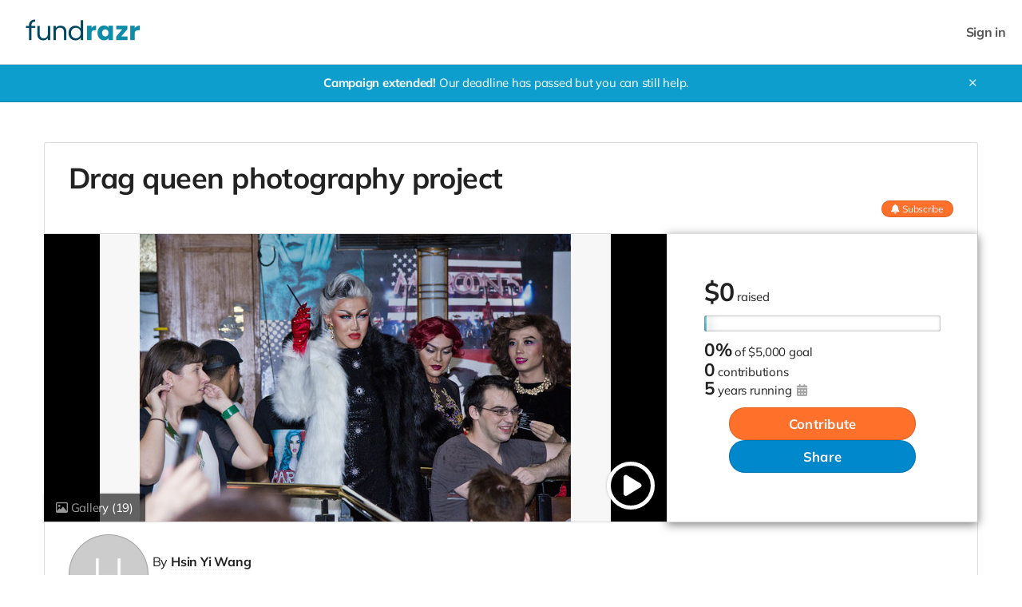

--- FILE ---
content_type: text/html;charset=UTF-8
request_url: https://fundrazr.com/41QpM1?ref=ab_c7k1n2
body_size: 28843
content:
<!DOCTYPE html >

<html lang="en">


<head>

<meta charset="utf-8" />
<meta http-equiv="X-UA-Compatible" content="IE=edge" />

<link rel="shortcut icon" href="https://static.fundrazr.com/whitelabel/fundrazr/img/favicon.ico" />
<link rel="apple-touch-icon" href="https://static.fundrazr.com/whitelabel/fundrazr/img/apple-touch-icon.png" />

<meta name="mobile-web-app-capable" content="yes" />
<meta name="apple-mobile-web-app-title" content="FundRazr" />
<meta name="apple-mobile-web-app-status-bar-style" content="black" />
<meta name="viewport" content="width=device-width, user-scalable=no, initial-scale=1.0" />

<link rel="search" type="application/opensearchdescription+xml" href="/opensearch.xml" title="FundRazr" />
<meta name="run-location" content="website" />

<link rel="stylesheet" type="text/css" href="/style/main.bundle.css?cb=251114064144" />

<script>
  	//function to queue $(document).ready(fn) jquery calls before jquery is loaded.
  	window.ready = [];
  	window.$ = function(f) {
  		ready.push(f);
  	};
</script>
		<link rel="stylesheet" type="text/css" href="https://static.fundrazr.com/whitelabel/themes/3def76c2393b46cfa7f343f7bb763c9b.css?cb=1738606609554" />
	<meta name="robots" content="noodp, noydir" />
	<link rel="canonical" href="https://fundrazr.com/campaigns/41QpM1" />

<title>Drag queen photography project by Hsin Yi Wang</title>
<meta name="title" content="Drag queen photography project by Hsin Yi Wang" />
<meta name="description" content="My name is Hsin Yi, Wang. I am a photographer from Taiwan. I started the Taiwan drag queen photography project in 2017, with the wish that it could help push further equal rights movement in Taiwan." />


<meta property="og:type" content="website" />
<meta property="og:site_name" content="FundRazr" />
<meta property="og:title" content="Drag queen photography project" />
<meta property="og:description" content="My name is Hsin Yi, Wang. I am a photographer from Taiwan. I started the Taiwan drag queen photography project in 2017, with the wish that it could help push further equal rights movement in Taiwan." />

<meta property="og:image" content="https://static.fundrazr.com/campaigns/55c4eba71cdf4668a425d668a21470cf.jpg?cb=1609421886" />
	<meta property="og:image:width" content="640" />
	<meta property="og:image:height" content="360" />

<meta property="fb:app_id" content="18015191938" />
<meta property="og:url" content="https://fundrazr.com/41QpM1" />


<meta name="twitter:card" content="summary_large_image" />
<meta name="twitter:site" content="@FundRazr" />
<meta name="twitter:title" content="Drag queen photography project" />
<meta name="twitter:description" content="My name is Hsin Yi, Wang. I am a photographer from Taiwan. I started the Taiwan drag queen photography project in 2017, with the wish that it could help push further equal rights movement in Taiwan." />
<meta name="twitter:image" content="https://static.fundrazr.com/campaigns/55c4eba71cdf4668a425d668a21470cf.jpg?cb=1609421886" />
<meta name="twitter:url" content="https://fundrazr.com/41QpM1" />

<link rel="image_src" href="https://static.fundrazr.com/campaigns/55c4eba71cdf4668a425d668a21470cf.jpg?cb=1609421886" />
	
	<link rel="stylesheet" type="text/css" href="/style/bootstrap-responsive.css?cb=251114064144" />
	<link rel="stylesheet" type="text/css" href="/style/activity.bundle.css?cb=251114064144" />
	<link rel="stylesheet" type="text/css" href="/style/editor.bundle.css?cb=251114064144" />
	<link rel="stylesheet" type="text/css" href="/style/jquery.jcrop.css?cb=251114064144" />

<style>
	/* 	Notes:
		1. Default body background-color is set in variables.less.
		2. Default background-image is set in basic.css.
	*/
	
	/* 	Add custom background color to body */
	body {
		position: relative; 					/* Required for positioning of #bg-image */
		background-color: #ffffff;
	}

	/* FR-5695 */
    /* CP-6041: Removed because of incompatibility. */
    /*#footer-links #copyright {
        color: unset;
    }*/
	
	/* 	Overrride the default background, 
		which is set via #super-container 
		in basic.css.
	 */
	#super-container {
		background-color: transparent;
		background-image: none; 				/* Hide the default set in basic.css. */
	}
	
	/* 	Show the custom background image if provided.
		This is a fixed position element, which means 
		it cannot be clipped by the parent via css 
		(neither via overflow nor clip). 
	*/
	
	/* 	Phone
		#bg-image is hidden in markup in activity.xhtml 
	*/
	
</style>


	
	<script async="async" src="https://www.googletagmanager.com/gtag/js?id=G-6BGH3ZZFF7"></script>
	<script>
		let platformConfig = {
			'groups': 'system'
		}

		window.dataLayer = window.dataLayer || [];
		function gtag(){dataLayer.push(arguments);}
		gtag('js', new Date());
		gtag('config', 'G-6BGH3ZZFF7', platformConfig);
	</script>
	
	
</head>



<body data-mobile="false" data-touch="false" data-same-site="true" data-background="NONE" data-breadcrumbs="false" class="     body-fluid                                  ">
	
	
	<div id="fb-root"></div>
	
	<script>(function(w,d,s,l,i){w[l]=w[l]||[];w[l].push({'gtm.start':
			new Date().getTime(),event:'gtm.js'});var f=d.getElementsByTagName(s)[0],
		j=d.createElement(s),dl=l!='dataLayer'?'&l='+l:'';j.async=true;j.src=
		'https://www.googletagmanager.com/gtm.js?id='+i+dl;f.parentNode.insertBefore(j,f);
	})(window,document,'script','dataLayer','GTM-KNHWLG');</script>
	

	
	<noscript><iframe src="https://www.googletagmanager.com/ns.html?id=GTM-KNHWLG" height="0" width="0" style="display:none;visibility:hidden"></iframe></noscript>
	
	<div id="subtle-backdrop" class="hide"></div>

	

	

	

	


	<main>
		<div id="sidebar-layout-wrapper">


			
			<div id="sidebar-page-wrapper" class="fade-in">


				
				<div id="top-bar" class="row fade-in hide">
					<div class="container-fluid" style="padding-right: 0; padding-left: 0;">
						<div class="row-fluid">
							<div class="content span12">
							</div>
						</div>
					</div>
				</div>


				
				<div id="navbar" class="navbar navbar-flex navbar-top full-width">
					<div class="navbar-inner">
						<div id="navbar-container" class="container full-width">
							<a id="skip-navigation" href="#super-container" class="btn scroll-to">Skip to content</a>


							
							
							<div id="nav-lhs" class="offscreen">

									<a class="brand white-label " href="https://fundrazr.com" target="_top" rel="nofollow">
										<img src="//static.fundrazr.com/partners/b0a9162c45e1411a8b5f4ddd19ecb567.png" data-whitelabel-id="2007" /></a>

							</div>
								<div id="nav-rhs">
									<ul id="top-nav-links" class="nav">


										


										
										<li class="logged-in dropdown not-embedded" style="position: relative; display: none; padding-right: 0;">
	
	
	
	<a id="user-menu-toggle" class="dropdown-toggle" data-toggle="dropdown" title="User options" data-placement="left">
		<span class="notification-count badge badge-warning small fade-in hide">n</span>
			<div class="user-picture"></div>
		<span class="user-name"></span> <i class="fas fa-caret-down" style="margin-left: 5px;"></i></a>
	
	
	
	<ul id="user-menu-options" class="dropdown-menu pull-right">
		
		
		
		<li><a class="user-profile-url" href="" target="_top">Signed in as <b class="user-name"></b></a></li>
		
		
		<li class="divider"></li>


		
		<li><a href="/transactions" target="_top">Contributions</a></li>
		
		
		
		<li><a href="https://fundrazr.com/manage" target="_top">Campaigns</a></li>
			<li><a href="https://fundrazr.com/organizations" target="_top">Organizations</a></li>
		

		
		<li><a href="/messages" target="_top">Messages <span class="notification-count badge badge-warning small hide">n</span></a></li>


		
		<li><a href="https://fundrazr.com/account/settings" target="_top">Account settings</a></li>
		
		
		
		<li><a href="/support" target="_blank">Support</a></li>
			<li class="divider"></li>
			<li><a href="/logout" target="_top">Sign out</a></li>
		
	</ul>
										</li>
								<li class="logged-out" style="display: block; padding-right: 0;">
									<a data-action="login" href="/login" rel="nofollow" target="_top" data-redirect-to="https://fundrazr.com/41QpM1?ref=ab_c7k1n2" class="nowrap">Sign in</a>
								</li>

									</ul>
								</div>

						</div>
					</div>
				</div>

				


				
				


				
				<a id="top-scroller" class="inline-edit-link _legacy out"><i class="fas fa-arrow-up"></i></a>


				


				


				
				<div id="tasks-sidebar-wrapper">

					<div id="tasks-backdrop" data-action="toggle-admin-panel" class="fade-in"></div>

					<div id="tasks-page-wrapper">
			<div id="campaign-status" class=" fade-in">
				<div class="container">
					<div class="row">
						<div class="span12">
							<b class="nowrap">Campaign extended!</b>
							Our deadline has passed but you can still help.
							<a id="campaign-status-close" class="plain">✕</a>
						</div>
					</div>
				</div>
			</div>


							

							<div id="super-container">

							<noscript><div class="alert alert-error text-center" style="margin: 0 auto 10px;">You need to enable JavaScript to use FundRazr</div></noscript>


							
							<div class="container                    " style="min-height: 350px;">
		
		
		<div class="exit-intent-popup modal hide" data-intent="share-campaign" data-backdrop="static" data-keyboard="false" style="width: 500px;">

			
			<div class="modal-body">
				<button type="button" class="close" data-dismiss="modal" aria-hidden="true"><i class="fal fa-times"></i></button>
				<i class="fas fa-share-alt" style="color: #009900;"></i>
				<h3>Your share could raise $30</h3>
				<p>Before you go, did you know that simply by sharing this campaign, you could help it raise
					$30?
					It's an effective way to support the cause.</p>
				<a data-action="facebook-share-campaign" class="btn btn-social btn-facebook"><i class="fab fa-facebook-f"></i> Share this campaign</a>
				<a data-dismiss="modal">No thanks</a>
			</div>
		</div>
			<div class="exit-intent-popup modal hide" data-intent="follow-campaign" data-backdrop="static" data-keyboard="false" style="width: 480px;">

				
				<div class="modal-body">
					<button type="button" class="close" data-dismiss="modal" aria-hidden="true"><i class="fal fa-times"></i></button>
					<i class="fas fa-bell"></i>
					<h3>Not ready to contribute just yet?</h3>
					<p class="text-center">Subscribe to email updates on progress of this campaign.</p>
					<a data-action="follow-campaign" class="btn btn-secondary">Subscribe</a>
					<a data-dismiss="modal">No thanks</a>
				</div>
			</div>


	<div id="main-page" style="position: relative;">
		

		
		<div id="top-panel" class="row-panel row show-grid" style="     margin-left: 0;      border: 1px solid #ddd;     border: 1px solid rgba(111,111,111,.24);     border-bottom: none;">


			
			<div id="title-panel" class="span12" style="position: relative; overflow: hidden;">


				
				<div id="campaign-title" class="headline-font ">
						Drag queen photography project
					
				</div>
				
				
				
				<div id="campaign-title-actions">
						<a data-action="follow-campaign" class="btn btn-mini btn-primary subscribe-btn follow off"><i class="fas fa-bell fa-md"></i><i class="fas fa-bell-slash fa-md"></i><i class="fas fa-check fa-md"></i> <span class="follow-label">Subscribe</span><span class="hover-label">Unsubscribe</span></a>
				</div>
				
			</div>
		</div>
			<div class="row-panel row show-grid" style="       position: relative;       margin-left: 0;       ;">
				
				
				
				
				
				<div id="main-panel" class="row-fluid ">
						<div id="border-maker"></div>
					

					
					<div id="media-panel">
							
							
							<div id="video-box" class="fade-in hide-important">
								
								<a title="Close video" id="video-close" class="fade-in hide-important"><i class="far fa-times"></i></a>

								
								<div class="center-fill" style="width: 100%; aspect-ratio: 16/9;">
									<div id="video-player"></div>
								</div>
							</div>
							
							
							<div class="image-box">
								
								
								<div id="video-link" class="active item" style="cursor: pointer">
									
									
									<a title="Play video" class="carousel-play " style="z-index: 1;"><i class="fas fa-play"></i></a>
		<a data-action="show-mediagallery" data-intent="view" class="corner-peel ">
			<span><i class="far fa-image"></i> Gallery <span class="media-count">(19)</span></span>
		</a>

									
									<div class="center-fill black-bg" style="aspect-ratio: 16/9;">

										
										

										
										<img id="campaign-image" src="//static.fundrazr.com/campaigns/55c4eba71cdf4668a425d668a21470cf.jpg?cb=1609421886" />
																				
									</div>
								</div>
							</div>
					</div>
						<div id="stats-panel">


<div id="campaign-stats" class="headline-font with-goal">


	
	<div class="visible-phone">
		<div id="progress-meter-phone" title="Campaign progress">
			<div class="shadow"></div>
			<div class="reflection"></div>
			<div id="progress-indicator-phone" class="animated slideInLeft" style="width: 0%;">
				<div class="progress-cursor"></div>
			</div>
		</div>
	</div>


	
	
	<div class="stats-primary with-goal">

		<span class="inline-block">

			
			
			<span class="stat"><span class="currency-symbol">$</span><span class="amount-raised">0</span></span>


			
			<span class="stats-label inline-block-important">
				raised

			</span>

		</span>


		
		<div class="hidden-phone">
		<div id="progress-meter-tablet-desktop" title="Campaign progress">
			<div class="shadow"></div>
			<div class="reflection"></div>
			<div id="progress-indicator-tablet-desktop" class="animated slideInLeft" style="width: 0%;">
				<div class="progress-cursor"></div>
			</div>
		</div>
		</div>
			<div class="stats-secondary progress-stat">
				<span class="raised-progress">0%</span>
				<span class="stats-label preserve-display"><span class="preserve-case">of</span> <span class="nowrap">$5,000 goal</span></span>
			</div>

	</div>
	
	
	
	<div class="stats-secondary with-goal contributors-stat">
			<span class="donation-count stat">0</span>
			<span class="stats-label">contributions</span>
	</div>
	
	
	
	<div class="stats-secondary with-goal">
			<span class="stats-label lowercase">
				<span class="stat">5</span>
				<span class="stats-label">Years running
					<a tabindex="0" data-toggle="tooltip" data-touch-trigger="true" data-html="true" data-content-template="Campaign launched on &lt;br/&gt; {{date}}" data-timestamp="1582598678000" class="muted"><i class="fas fa-calendar-alt"></i></a>
				</span>
			</span>
	</div>
	
	
	
	
	
</div>
	<div style="position: relative; width: fit-content; align-self: center;">
		
		
		<a id="big-give-button" href="https://fundrazr.com/campaigns/41QpM1/pay" target="_top" data-action="contribute" class="btn btn-xlarge btn-primary headline-font" onclick="$FR.trackEvent('give', 'payment', 'give-btn');">Contribute</a>
	</div>
								
								<a id="big-share-button" data-action="share-campaign" class="btn btn-xlarge btn-secondary headline-font" onclick="$FR.trackEvent('big-share-btn');">Share</a>

							
							
							
						</div>
					
				</div>
			</div>
			<div id="intro-panel" class="row-panel row show-grid" style="      border-left: 1px solid #ddd;      border-left: 1px solid rgba(111,111,111,.24);      border-right: 1px solid #ddd;      border-right: 1px solid rgba(111,111,111,.24);      border-radius: 0;">
				
				<div class="span12 flex-row" style="        align-items: flex-start;        margin-left: 0;        padding: 0 30px;        gap: 2%">
					
					
					<div id="owner-image-box" style="background-image: url(//fundrazr.com/img/avatars/initials/100x100/H.png)">
					</div>
					
					
					<div id="owner-intro-box">
						
						
						<div class="flex-column">
						
							
							<div id="byline">
								<span>
									By
												<a class="name subtle-link bold" title="View profile" href="https://fundrazr.com/profiles/hsin-yi-wang" target="_blank">Hsin Yi Wang</a>
								</span>
							</div>
							
							
							
							
							

							


							
							


							
							<div id="owner-info" class="small">
									<span class="small muted nowrap dot-after"><a class="local-cluetip muted" rel="#payto-tooltip">Personal campaign</a></span>
									<span id="campaign-type" class="small dot-after"><a id="campaign-type-info" class="cluetip muted" rel="public-kia-info"><i>Keep it all</i></a></span>
									<span class="small">
										<a class="muted" data-action="find-campaigns" data-location="74269" target="_blank" rel="nofollow" title="Find more campaigns here">高雄, 高雄市, TW</a></span>


								
								<span class="public-option inline">

									
									<span class="small dot-before"><a data-action="report-campaign" class="nowrap">Report</a></span>

								</span>

							</div>
						</div>
						
					</div>
				</div>
				
				
				
				
			</div>
		
		
		
		<div id="feed-panel" class="row show-grid">
			
			
			<div id="feed-nav-box" class="container with-underline-tabs">




	<ul id="feed-nav" class="nav nav-tabs underline-tabs non-responsive fade-in">
		<li class="always-visible active  ">
			<a href="#story-feed" data-toggle="tab" data-parent-feed="#story-feed">Story</a>
		</li>
	
	
	
	<li class=" ">
		<a href="#update-feed" data-toggle="tab" data-feed="storyFeed" onclick="$FR.trackEvent('view-updatefeed', 'campaign', '');">Updates<span class="update-count tab-info">1</span></a>
	</li>
		<li class=" ">
			<a href="#contributor-feed" data-toggle="tab" data-feed="donationFeed" onclick="$FR.trackEvent('view-contributorfeed', 'campaign', '');">Activity<span class="activity-count tab-info">0</span>
			</a>
		</li>
		
		
		
		<li class="dropdown visible-nav-collapsed fade-in hide">
			<a id="more-menu" class="dropdown-toggle body-font-color never-active-style" data-toggle="dropdown">
				<i class="far fa-ellipsis-h"></i></a>
			<ul class="dropdown-menu mobile-centered">
	
	
	
	<li class="visible-nav-collapsed ">
		<a href="#update-feed" data-toggle="tab" data-feed="storyFeed" onclick="$FR.trackEvent('view-updatefeed', 'campaign', '');">Updates<span class="update-count tab-info">1</span></a>
	</li>
		<li class="visible-nav-collapsed ">
			<a href="#contributor-feed" data-toggle="tab" data-feed="donationFeed" onclick="$FR.trackEvent('view-contributorfeed', 'campaign', '');">Activity<span class="activity-count tab-info">0</span>
			</a>
		</li>
		<li class="visible-nav-collapsed visible-extras-hidden">
			<button data-action="contribute" class="btn btn-primary btn-fixed-size">Contribute</button>
		</li>
			</ul>
		</li>
		<li class="visible-nav-fixed invisible">
			<button data-action="contribute" class="btn btn-primary btn-fixed-size">Contribute</button>
		</li>
		
	</ul>
			</div>
			
			
			
			<div id="feed-row" class="row-panel row-fluid" style="       border: 1px solid #dddddd;       border: 1px solid rgba(111,111,111,.24);       margin-top: -10px;       padding-top: 10px;">
				
				
				
				<div id="left-col" class="span12">
					<div class="left-col">

<div id="feed">
	<div class="tab-content">
		
		
		<div id="story-feed" data-tab-type="parent" class="tab-pane min-height fade-in active has-story">

<div id="story-wrapper" class=" ">
	
	
	
	<p class="highlight public-option no-story-alert " style="margin-top: 0; display: none;">
		Hsin Yi Wang hasn't added a story.</p>
	
	
	
	<div id="full-story" class="wysiwyg-content clearfix not-empty "><p>My name is Hsin Yi<span>,</span> Wang.<span>  </span>I am a
  photographer from Taiwan. The grand justices in Taiwan announced that
  not allowing same-sex marriage is unconstitutional in the year of
  2017<span>,</span> and they requested that the law be amended within
  two years after the announcement. Taiwan may be the first country in
  Asia where same sex marriage will be legal by 2019.
  However<span>;</span> opponents continuously spread rumors and
  discriminatory speeches on the streets and internet<span>,</span> and
  there launched three ridiculous anti-same-sex marriage referendums on
  Nov. 24th<span>,</span> 2018 to cause more pain for LGBTQIA community.
  As one of them<span>,</span> I am also deeply saddened.</p>
<p> </p>
<p>I started the Taiwan drag queen photography project in
  2017<span>,</span> with the wish that it could help push further equal
  rights movement in Taiwan. From interviews to photoshooting scenes to
  track their private lives<span>,</span> I tried to present multiple
  looks and dimensions of every drag queen<span>,</span> with the hope
  of revealing to the public how lives are<span>,</span> and could be
  for these people who are different than most people. Through
  competition<span>,</span> exhibition and photography books
  <span>(</span>one of a series has won bronze medal in PX3 and 2nd
  place in IPA photography competition, s<span>elected work in
    photography category at the </span>National Art Exhibition in the
  National Taiwan Museum of Fine Arts and <span>Young Portfolio
    Acquisitions at Kiyosato Museum of Photographic Arts in Japan)</span>
  <span>,</span> I believe that we can<span>’</span>t change
  others<span>’</span> beliefs directly<span>,</span> but only through
  knowing and understanding that there will be possible empathy and
  respect. I wish everyone in Taiwan<span>,</span> or even in the
  world<span>,</span> could live and express themselves
  freely<span>,</span> regardless of what his/her sexual orientation is.
  I<span>’</span>ve spent a large amount of personal funds on this
  project<span>,</span> including the cost of
  accommodations<span>,</span> travel<span>,</span> cameras and
    equipment.<span>  </span>The following work<span>,</span> output and
  publishing can only be maintained through the aid of funding.<span> 
  </span>I highly appreciate your support.</p>
<p> </p>
<p>
  <span>Awards:</span></p>
<p>
  <span>2015 PX3 - Prix de la Photographie, Paris – Bronze<br />2015 PX3
    - Prix de la Photographie, Paris – Honorable Mention<br />2018 Tokyo
    International Foto Awards – Honorable Mention<br />2018 Tokyo
    International Foto Awards – Honorable Mention<br />2018 PX3 - Prix
    de la Photographie, Paris – Bronze<br />2018 International
    Photography Awards (IPA) – 2nd place<br /></span></p>
<p>
  <span>2019 Selected Work in Photography Category at the   </span></p>
<p>
  <span>         National Art Exhibition in the National Taiwan           </span></p>
<p>
  <span>         Museum of Fine Arts.<br />2019 </span>
  <span>Young Portfolio Acquisitions at Kiyosato Museum of Photographic
    Arts (Japan)</span></p>
<p> </p>
<p>
  <span>Website <a href="https://hsin-yi-wang.com/" rel="nofollow" target="_blank"> https://hsin-yi-wang.com</a></span></p>
	</div>
	
</div>


	


	
	<div id="preview-lightbox-react" class="lightbox hide fade" data-fixed="false">

		<div class="modal-body">


			
			<div id="preview-header">

				
				<ul class="nav _views-control">
					<li id="post" class="active">
						<a class="reversed" href="#post-preview" data-mode="post" data-toggle="tab">Activity feed</a></li>
					<li id="email">
						<a class="reversed" href="#email-preview" data-mode="email" data-toggle="tab">Email</a></li>
				</ul>

				
				<div class="_header-msg reversed small italic">
					<b class="msg">This is a preview</b><br />
					<span id="email-subject"></span>
				</div>

				
				<a class="reversed plain" data-dismiss="modal">✕</a>

			</div>


			
			<div class="tab-content">

				
				<div id="post-preview" class="tab-pane fade-in active">
					<div class="container">
						<div id="campaign-proxy" class="row-fluid">
							<div id="feed-proxy" class="span8">
								<div id="post-preview-content"></div>
							</div>
						</div>
					</div>
				</div>

				
				<div id="email-preview" class="tab-pane fade-in" style="overflow-y: hidden">
					<iframe name="email-preview-iframe" scrolling="no" frameborder="0" allowTransparency="true"></iframe>
				</div>

			</div>


			

		</div>
	</div>
			
		</div>
		
		
		
		<div id="update-feed" data-tab-type="singleton" class="tab-pane min-height fade-in ">
			
			<h4 class="feed-name flex-row" style="align-items: center; justify-content: space-between; gap: 2em;">Updates</h4>
			

			
			<div class="no-feed-item feed-item fade-in" style="display: none; ">
				<div class="item-header">
					<div class="item-picture" style="background-image: url( //fundrazr.com/img/avatars/initials/100x100/H.png );"></div>
					<div>
						<span class="item-name">Hsin Yi Wang</span> hasn't posted any updates yet.
					</div>
				</div>
			</div>

<div id="feed-item-box-2" class="feed-box fade-in" style="">
		<div class="feed-header has-items text-right small clearfix" style="">
			<a class="sort-feed on" data-action="sort-activity-feed" data-order="newest-first">Newest</a>
			<span class="v-divider"> | </span>
			<a class="sort-feed" data-action="sort-activity-feed" data-order="oldest-first">Oldest</a>
		</div>
	
	
	
	<div class="feed-item-box" style="clear: both;">
	</div>
	
	
	
	<div class="feed-info-box">
		<div class="feed-nav" style="text-align: center">
			<a class="btn btn-small load-more page-link">Show more</a>
		</div>
	</div>
	
</div>
			
		</div>
			<div id="contributor-feed" data-tab-type="singleton" class="tab-pane min-height fade-in ">

				<h4 class="feed-name">Activity</h4>
					<div class="no-feed-item feed-item highlight" style="background-image: none;">
						<b>YOU</b> can put this campaign on the path to success. 
						<a data-action="contribute" class="bold nowrap" onclick="$FR.trackEvent('give', 'payment', 'give-feed');" title="Contribute to this campaign">Be first to contribute</a>
					</div>

<div id="feed-item-box-4" class="feed-box fade-in" style="">
	
	
	
	<div class="feed-item-box" style="clear: both;">
	</div>
	
	
	
	<div class="feed-info-box">
		<div class="feed-nav" style="text-align: center">
			<a class="btn btn-small load-more page-link">Show more</a>
		</div>
	</div>
	
</div>
			</div>
			
	</div>
	
</div>
					</div>
				</div>
				
				
				
				<div id="right-col" class="hide">
					
				</div>
			</div>
		</div>
	</div>
		


<script id="feed-item-template" type="text/template">
	<div class="feed-item">

		
				
		<div class="item-schedule hide"><a class="local-cluetip subtle-link scheduled-post-info" rel="scheduled-post">Unpublished</a></div>
		
		
		
		<i class="item-lock fas fa-lock" style="display: none;" title="Only you can see this post"></i>
		
		
		
		
		
		<div class="item-header">
			
			
			<div class="item-picture">
				
			</div>

			<div>
			
				
				<div class="headline-font">

					
					<span class="item-name"></span> <a class="item-role cluetip"></a>

					
					<span class="item-tagline"></span>

				</div>
			
				
				<div class="item-info">
					<span class="item-type"></span>
					<span class="dot-before"></span>
					<a class="item-time plain" href="#" target="_top"></a>
				</div>
			
			</div>
		</div>
		
		
		
		<div class="item-content">
			<div class="item-message"></div>
			<div class="item-gif hide"></div>
		</div>
		<div class="item-content item-dedication">
		</div>

		
		<div class="item-media"></div>
			
			
		
		<div class="item-actions">
			<span class="activity-like">
				<a class="like-btn plain off nowrap" href="javascript:void(0)"><i class="far fa-thumbs-up"></i> Like</a> <span class="counter like-count"></span>
			</span>
				<span class="dot-before"></span><a title="Share this item" class="share-link plain nowrap" href="javascript:void(0)"><i class="far fa-share-square"></i> Share</a>
			<span class="item-custom-actions"></span>
		</div>
			<div class="item-comments hide">
				<a class="load-more">View all comments</a>
				
				
				<div class="entries fade-in"></div>
			</div>
	
	</div>
</script>



<script id="basic-feed-item-template" type="text/template">
	<div class="feed-item basic-feed-item">
		
		
		
		<i class="item-lock fas fa-lock" style="display: none;" title="Only you can see this post"></i>
		
		
		
		<div class="item-header">
			
			
			<div class="item-picture">
				
			</div>

			<div>
			
				
				<div class="headline-font">

					
					<span class="item-name"></span> <a class="item-role cluetip"></a>

					
					<span class="item-tagline"></span>

				</div>
			
				
				<div class="item-info">
					<span class="item-type"></span>
					<span class="dot-before"></span>
					<a class="item-time plain" href="#" target="_top"></a>
				</div>
			
			</div>
		</div>

		
		
		<div class="item-content">
			<div class="item-message"></div>
		</div>
			
		
			
		
	
	</div>
</script>


<div id="scheduled-tooltip" class="clearfix" style="display: none; font-size: 14px; line-height: 20px; padding: 25px 15px 20px;">
	
</div>

<script id="feed-comment-template" type="text/template">
	<div class="item-comment fade-in">
		
		<div class="item-header">
			<a class="item-owner-link" href="#" target="_blank">
				<div class="item-picture"></div>
			</a>
			<a class="item-owner-link item-name bold" href="#" target="_blank"></a>
			<span class="dot-before"></span><span class="item-time muted"></span>
		</div>
		
		<div class="item-content">
			<div class="item-message"></div>
			<div class="item-gif hide"></div>
		</div>
		
		<div class="item-actions">
			<span class="activity-like">
				<a class="like-btn off" href="javascript:void(0)"><i class="far fa-thumbs-up"></i> Like</a>
				
				<span class="counter like-count"></span>
			</span>
			<span class="item-custom-actions"></span>
		</div>
		
	</div>
</script>
		


<script id="feed-reward-template" type="text/template">
	<div class="item-reward clearfix">
		<a class="image-box more-info" target="_top">
			<img class="image" />
		</a>
		<div class="info">
			<div class="headline">
				<span class="title"></span>
			</div>
			<ul class="actions dot-between">
				<li><a class="claim-item">Select this perk</a></li>
			</ul>
		</div>
	</div>
</script>



<script id="reward-popup-template" type="text/template">
	<div class="reward clearfix">
		<a class="image-box more-info" target="_top">
			<div class="image-wrapper">
				<img class="image" />
			</div>
		</a>
		<div class="info">
			<div class="headline headline-font">
				<span class="price"></span>
				<span class="title"></span>
			</div>
			<ul class="stats dot-between">
				<li class="claimed"><span class="claimed-amount"></span> <span class="claim-action"></span></li>
				<li class="remaining"><span class="remaining-amount"></span> remaining</li>
				<li class="shipping"></li>
			</ul>
			<div class="description"></div>
			<ul class="actions dot-between">
				<li><a class="more-info small">Learn more</a></li>
				<li><a class="claim-item small"></a></li>
			</ul>
		</div>
	</div>
</script>



<div id="reward-tooltip" class="clearfix" style="display: none; font-size: 14px; line-height: 20px; padding: 25px 15px 20px;">
	
</div>

	<div id="mg-overlay" style="display: none;"></div>

	<div id="mg-body" style="display: none;">


		
		<div id="mg-controls">

			
			<a data-action="show-grid"><i class="fas fa-th"></i> Browse</a>

			
			<a data-action="show-gallery"><i class="far fa-image"></i> View</a>

			
			<a data-action="toggle-slideshow"><i id="slideshow-icon" class="fas fa-presentation"></i> <span id="slideshow-label">Slideshow</span></a>

			
			<a data-action="add-media" class="admin-option inline"><i class="fas fa-plus"></i><span class="hidden-phone"> Add</span></a>

			
			<span><span class="visible-desktop"><a data-action="toggle-comments"><i class="far fa-comments"></i> <span id="toggle-label">Hide comments</span></a></span></span>

			
			<span><span class="hidden-desktop"><a data-action="toggle-comments"><i class="far fa-comments"></i><span class="hidden-phone"> Comments</span></a></span></span>

			<a data-action="close-gallery" id="mg-close-button" class="right">✕</a>
		</div>


		
		<div id="mg-outerbox">


			
			<div id="mg-placeholder" class="clearfix" style="display: none;">
				<div class="admin-option">
					<h3>Uh oh!</h3>
					<p>Your media gallery is empty. That means you're missing a powerful
						opportunity to bring attention to your cause.</p>
					<a data-action="add-media" class="btn btn-medium btn-primary" style="margin: 15px 0;">Add pictures now</a>
					<p>(You can add videos, too.)</p>
				</div>

				
				<div class="public-option hide">
					<p>The media gallery is empty.</p>
				</div>
			</div>


			
			<div id="mg-grid" class="clearfix">

				

				
				<a id="grid-placeholder" class="admin-option" data-action="add-media">
					<div class="mg-thumbnail">
						<i class="fas fa-plus"></i> Add
					</div>
				</a>
			</div>


			
			<div id="mg-gallery" class="hide">


				
				<div id="mg-stage-col">

					<div id="mg-stage-table">

						
						<div id="gallery-carousel" class="frcarousel slide">
							<div class="carousel-video"></div>
							<div class="carousel-video-blind"></div>
							<div class="carousel-inner"></div>
							<span class="carousel-control left hide-important"><i class="fal fa-chevron-left"></i></span>
							<span class="carousel-control right hide-important"><i class="fal fa-chevron-right"></i></span>
						</div>

						
						<div id="slideshow-carousel" class="frcarousel slide hide">
							<div class="carousel-video"></div>
							<div class="carousel-video-blind"></div>
							<div class="carousel-inner">
								<div class="item active" data-id="_default_" data-image-id="427Xzf" data-video-url="http://youtu.be/IZevxNK84Vk" data-video-id="427Y1f">
									<img src="//static.fundrazr.com/campaigns/55c4eba71cdf4668a425d668a21470cf.jpg?cb=1609421886" />
								</div>
							</div>

							<span class="carousel-control left hide-important"><i class="fal fa-chevron-left"></i></span>
							<span class="carousel-control right hide-important"><i class="fal fa-chevron-right"></i></span>
						</div>

					</div>

					
					<div id="mg-item-controls">

						
						<div class="mouseover-item">
							<span class="activity-like">
								
							</span>
							<a data-action="comment-on-item"><i class="far fa-comment"></i> Comment</a>
								<a data-action="share-item"><i class="far fa-share-square"></i> Share</a>

							<a class="right admin-option" data-action="delete-item"><i class="far fa-trash-alt"></i> Delete</a>
							<a class="right admin-option" data-action="make-item-default"><i class="far fa-circle"></i> <span class="label-text">Set as</span> <span class="media-item-label"></span></a>
						</div>

					</div>
				</div>


				
				<div id="mg-activity-col">
					<div id="mg-activity-scroll">

<div id="gallery-feed" class="feed-box fade-in" style="">
	
	
	
	<div class="feed-item-box" style="clear: both;">
	</div>
	
	
	
	<div class="feed-info-box">
		<div class="feed-nav" style="text-align: center">
			<a class="btn btn-small load-more page-link">Show more</a>
		</div>
	</div>
	
</div>

					</div>
				</div>

			</div>
		</div>
	</div>


	
	<div id="delete-media-dialog" class="modal hide fade" style="width: 400px;">
		<div class="modal-header">
			<button type="button" class="close" data-dismiss="modal" aria-hidden="true"><i class="fal fa-times"></i></button>
			<h3>Delete media item?</h3>
		</div>
		<div class="modal-body">
			<p>Are you sure you want to delete this item from the media gallery?</p>
			<div class="checkbox had-activity hide">
				<input type="checkbox" id="confirm-remove-in-activity" />
				<label for="confirm-remove-in-activity">Also remove it from any related activity</label>
			</div>
		</div>
		<div class="modal-footer">
			<a class="btn btn-hover" data-dismiss="modal">Cancel</a>
			<a id="confirm-media-delete" class="btn btn-primary" data-dismiss="modal">Delete</a>
		</div>
	</div>


	
	<div id="set-default-media-dialog" class="modal hide fade" style="width: 400px;">
		<div class="modal-header">
			<button type="button" class="close" data-dismiss="modal" aria-hidden="true"><i class="fal fa-times"></i></button>
			<h3>Set as <span class="media-item-label"></span>?</h3>
		</div>
		<div class="modal-body">

			
			<div class="hidden-by-layout hide">

				
				<p class="is-video hide">
					The campaign video will appear in social media and email.
				</p>

				
				<p class="is-image hide">
					The campaign cover picture will appear in social media and email.
				</p>
			</div>

			
			<p class="not-hidden-by-layout">
				The <span class="media-item-label"></span> will appear at the top of your campaign
				page<span class="is-image hide"> and in social media and email</span>.
			</p>
		</div>
		<div class="modal-footer">
			<a class="btn btn-hover" data-dismiss="modal">Cancel</a>
			<a id="confirm-media-set" class="btn btn-primary" data-dismiss="modal">Apply</a>
		</div>
	</div>


	
	<div id="reset-default-media-dialog" class="modal hide fade" style="width: 400px;">
		<div class="modal-header">
			<button type="button" class="close" data-dismiss="modal" aria-hidden="true"><i class="fal fa-times"></i></button>
			<h3>Reset <span class="media-item-label"></span>?</h3>
		</div>
		<div class="modal-body">

			
			<div class="hidden-by-layout hide">
				It won't be used as default in social media and email.
				The <span class="media-item-type"></span> will remain in the media gallery.
			</div>

			
			<p class="not-hidden-by-layout">
				It will be removed from the top of your campaign and won't be used as default in social media and email.
				The <span class="media-item-type"></span> will remain in the media gallery.
			</p>

		</div>
		<div class="modal-footer">
			<a class="btn btn-hover" data-dismiss="modal">Cancel</a>
			<a id="confirm-media-reset" class="btn btn-primary" data-dismiss="modal">Apply</a>
		</div>
	</div>


	
	<div id="edit-media-description-dialog" data-backdrop="static" data-keyboard="false" class="modal hide fade">
		<div class="modal-header">
			<button type="button" class="close" data-dismiss="modal" aria-hidden="true"><i class="fal fa-times"></i></button>
			<h3>Edit <span class="type"></span> description</h3>
		</div>
		<div class="modal-body">
			<div class="content">
			<textarea id="media-description-text" rows="5" class="resize-y" style="width: 100%;"></textarea>
			</div>
		</div>
		<div class="modal-footer">
			<a class="btn btn-hover" data-dismiss="modal">Cancel</a>
			<a id="save-media-description" class="btn btn-primary" data-dismiss="modal">Save</a>
		</div>
	</div>

	<div id="share-dialog" class="modal hide fade">
		<div class="modal-header">
			<button type="button" class="close" data-dismiss="modal" aria-hidden="true"><i class="fal fa-times"></i></button>
			<h3>Share</h3>
		</div>
		<div class="modal-body">
				<p class="legible-width">
					Every share helps the cause reach more people and raise more money,
					usually about $30 more, sometimes much more.
				</p>
	

	
	<div class="share-link-wrap legible-width ">
		<div class="input-prepend input-append _not-rounded share-link-ui ">
			<span class="add-on hidden-small-phone"><i class="fa-solid fa-lg fa-link"></i></span>
			<input id="shortlink-fld-2" type="text" readonly="readonly" class="clipboard-copy" />
			<a data-action="copy-to-clipboard" data-clipboard-target="#shortlink-fld-2" class="btn btn-info btn-color add-on">Copy</a>
		</div>
	</div>

	
	<div class="share-grid  ">

		
		<a data-action="web-share" class="hide"><i class="fa-regular fa-share-nodes btn"></i> Share to...</a>

		
		<a data-action="facebook-share-campaign"><i class="fab fa-facebook-f btn-facebook"></i> Facebook</a>

		
		<a data-action="tweet-campaign"><i class="fab fa-x-twitter btn-twitter"></i> X</a>

		
		<a data-action="linkedin-share-campaign"><i class="fab fa-linkedin-in btn-linkedin"></i> LinkedIn</a>

		
		<a data-action="email-campaign"><i class="far fa-envelope btn"></i> Email</a>

		
		<a data-action="fbmessenger-share-campaign" data-mobile="false"><i class="fab fa-facebook-messenger btn-fbmessenger"></i> Messenger</a>
			<a data-action="whatsapp-share-campaign"><i class="fab fa-whatsapp btn-whatsapp"></i> Whatsapp</a>
			<a data-action="qrcode-campaign"><i class="fa-regular fa-qrcode btn"></i> QR code</a>
			<a data-action="embed-campaign"><i class="fas fa-code btn"></i> Embed</a>

	</div>

		</div>
	</div>


<div id="embed-dialog" class="modal hide fade" style="width: 686px">
	<div class="modal-header">
		<button type="button" class="close" data-dismiss="modal" aria-hidden="true"><i class="fal fa-times"></i></button>
		<h3>Embed</h3>
	</div>
	<div>
		<div id="configure-widget-box">
			<div class="modal-body">
				<p style="margin: 0 0 30px 0;">Embed a campaign widget on your Website or blog with just a few snippets of code.</p>
				<div class="form-horizontal">
					<div class="control-group">
						<label class="control-label">Widget style</label>
						<div class="controls">
							<select id="widget-style" class="input-large">
								<option value="rectangle">300x250 badge</option>
								<option value="tower">300x450 badge</option>
								<option value="towerSlim">220x440 badge</option>
								<option value="small">Small badge</option>
								<option value="tall">Tall badge</option>
								<option value="wide">Wide badge</option>
								<option value="pay">Donate button</option>
							</select>
						</div>
					</div>
					<div class="control-group" data-widget-type="badge">
						<label class="control-label">Width (pixels)</label>
						<div class="controls">
							<input id="widget-width" type="text" class="input-small" />
							<span id="width-limits" class="help-inline"></span>
						</div>
					</div>
					<div class="control-group hide" data-widget-type="pay">
						<label class="control-label">Button text</label>
						<div class="controls">
							<input id="widget-buttontext" type="text" class="input-medium" value="Donate" maxlength="20" />
						</div>
					</div>
					<hr />
					<div class="control-group">
						<label class="control-label">Preview</label>
						<div class="controls">
							<div class="clearfix" style="position: relative; min-height: 150px;">
								<div id="widget-loading" style="position: absolute; top: 0px; left: 0px; width: 80px; text-align: center;">
									<p><i class="loader loader-large"></i></p>
								</div>
								<div id="widget-preview" style="position: relative; margin: 0;"></div>
							</div>
						</div>
					</div>
				</div>
			</div>
			<div class="modal-footer">
				<a class="btn btn-hover" target="_blank" href="https://connectionpoint.com/help/docs/how-to-create-custom-widgets/">Help</a>
				<button id="get-code-btn" type="button" class="btn btn-primary">Get the code</button>
			</div>
		</div>
		<div id="get-widget-box">
			<div class="modal-body">
				<p style="margin: 0 0 30px 0;">Embed a campaign widget on your Website or blog with just a few snippets of code.</p>
				<form class="form-horizontal">
					<div class="control-group">
						<label class="control-label">Loader script</label>
						<div class="controls">
							<textarea id="widget-loader-script" rows="6" readonly="readonly" class="clipboard-copy" style="width: 100%;" spellcheck="false">&lt;script&gt;(function() { var d = document, fr = d.createElement('script'); fr.type = 'text/javascript'; fr.async = true; fr.src = 'https://static.fundrazr.com/widgets/loader.js'; var s = d.getElementsByTagName('script')[0]; s.parentNode.insertBefore(fr, s);})();&lt;/script&gt;</textarea>
							
							<div class="help-block">
								Include the Loader script on your page <em>once</em>.<br />
								<a data-action="copy-to-clipboard" data-clipboard-target="#widget-loader-script">Copy to clipboard</a>
							</div>
						</div>
					</div>
					<div class="control-group">
						<label class="control-label">Widget code</label>
						<div class="controls">
							<textarea id="widget-code" rows="3" readonly="readonly" class="clipboard-copy" style="width: 100%;" spellcheck="false"></textarea>
							
							<div class="help-block">
								Include the Widget code where you want the widget to appear on your page.<br />
								<a data-action="copy-to-clipboard" data-clipboard-target="#widget-code">Copy to clipboard</a>
							</div>
						</div>
					</div>
				</form>
			</div>
			<div class="modal-footer">
				<a class="btn btn-hover left" target="_blank" href="https://connectionpoint.com/help/docs/how-to-create-custom-widgets/">Help</a>
				<button id="change-widget-btn" type="button" class="btn btn-hover">Back</button>
				<button type="button" class="btn btn-primary hide-dialog" data-dismiss="modal">Close</button>
			</div>
		</div>
	</div>
</div>


<div id="shortlink-dialog" class="modal hide fade" style="width: 420px;">
	<div class="modal-header">
		<button type="button" class="close" data-dismiss="modal" aria-hidden="true"><i class="fal fa-times"></i></button>
		<h3>Share a link</h3>
	</div>
	<div class="modal-body">
        Send anyone this link to the campaign.
        <div style="margin: 20px 0 0;">
			<div class="input-append _not-rounded flex-row">
				<input id="shortlink-fld" type="text" readonly="readonly" class="clipboard-copy" style="flex: 1; height: 3em;" />
				<a data-action="copy-to-clipboard" data-clipboard-target="#shortlink-fld" class="btn btn-info add-on" style="height: 3em; padding: 10px;">Copy</a>
			</div>
		</div>
	</div>
</div>

	
	<div id="qrcode-dialog" class="modal hide fade" style="width: 375px;">
		<div class="modal-header">
			<button type="button" class="close" data-dismiss="modal" aria-hidden="true"><i class="fal fa-times"></i></button>
			<h3>QR code</h3>
		</div>
		<div class="modal-body">
			Download a QR code for the campaign.
			<div style="     position: relative;     display: flex;     align-items: center;     justify-content: center;     width: 300px;     height: 300px;     margin: 10px auto 0;">
				<img id="dialog-qrcode" class="fade-in" style="position: absolute; z-index: +1;" />
				<div class="loading" style="flex: 1;"></div>
			</div>
		</div>
		<div class="modal-footer">
			<a class="btn btn-primary" id="dialog-qrcode-download">Download</a>
		</div>
	</div>


<div id="delete-story-dialog" class="modal hide fade">
	<div class="modal-header">
		<button type="button" class="close" data-dismiss="modal" aria-hidden="true"><i class="fal fa-times"></i></button>
		<h3>Delete update</h3>
	</div>
	<div class="modal-body">
		<p>Delete this story update?</p>
		
		
		<p class="help-text" id="story-media-help">Any pictures or videos will remain in the campaign's media gallery.</p>
	</div>
	<div class="modal-footer">
		<a class="btn btn-hover" data-dismiss="modal">Cancel</a>
		<a id="confirm-story-delete" class="btn btn-primary" data-dismiss="modal">Delete</a>
	</div>
</div>


<div id="delete-milestone-dialog" class="modal hide fade" style="width: 360px;">
	<div class="modal-header">
		<button type="button" class="close" data-dismiss="modal" aria-hidden="true"><i class="fal fa-times"></i></button>
		<h3>Delete milestone</h3>
	</div>
	<div class="modal-body">
		<p>Delete this milestone?</p>
		<img id="delete-milestone-image" style="width: 100%; height: auto;" />
	</div>
	<div class="modal-footer">
		<a class="btn btn-hover" data-dismiss="modal">Cancel</a>
		<a id="confirm-milestone-delete" class="btn btn-primary" data-dismiss="modal">Delete</a>
	</div>
</div>

<div id="feed-share-dialog" class="modal hide fade" style="width: 360px;">
	<div class="modal-header">
		<button type="button" class="close" data-dismiss="modal" aria-hidden="true"><i class="fal fa-times"></i></button>
		<h3 class="title">Share this post</h3>
	</div>
	<div class="modal-body">
		<div class="text-center">
		 	<a class="btn btn-social btn-facebook"><i class="fab fa-facebook-f"></i></a>
			<a class="btn btn-social btn-twitter"><i class="fab fa-x-twitter"></i></a>
			<a class="btn btn-social btn-linkedin"><i class="fab fa-linkedin-in"></i></a>
		</div>
	</div>
</div>


<div id="edit-message-dialog" data-backdrop="static" data-keyboard="false" class="modal hide fade" style="width: 300px">
	<div class="modal-header">
		<button type="button" class="close" data-dismiss="modal" aria-hidden="true"><i class="fal fa-times"></i></button>
		<h3>Edit your message</h3>
	</div>
	<div class="modal-body">
		<div class="content">
		<textarea id="edit-message-text" maxlength="1000" rows="5" style="width: 100%;"></textarea>
		</div>
	</div>
	<div class="modal-footer">
		<a class="btn btn-hover" data-dismiss="modal">Cancel</a>
		<a id="save-message" class="btn btn-primary" data-dismiss="modal">Save</a>
	</div>
</div>

<div id="report-campaign-dialog" class="modal hide fade">
	<div class="modal-header">
		<button type="button" class="close" data-dismiss="modal" aria-hidden="true"><i class="fal fa-times"></i></button>
		<h3>Report campaign</h3>
	</div>
	<div class="modal-body">

		
		
		<div data-status-code="200" class="fade-in" style="display: none;">
			
			<p class="success bold">Report submitted</p>
			
			<p>Thank you. We take reports like yours very seriously. 
				Our goal is to keep the community safe.</p>
			
			<p>Please know that we may contact you for more information, 
				but that we won't notify you personally of our decision. 
				If the campaign remains available within a few days, it's 
				likely that we determined it not to be in violation of our 
				policies.</p>
		</div>

		
		
		<div data-status-code="403" class="fade-in" style="display: none;">
				
			<p class="success">
				Thank you. We've already received your previous report.
				If the campaign remains available within a few days, it's 
				likely that we determined it not to be in violation of our 
				policies.</p>
		</div>

		
		
		<div id="report-ui" class="fade-in">
			<div class="content" style="margin-bottom: 20px;">
				<p>Tell us about the problem. Please fill 
					in both fields below.</p>
			</div>
			<form class="form-horizontal">
				<div class="control-group">
					<label for="report-reason" class="control-label">This campaign ...</label>
					<div class="controls">
					
						
						<select id="report-reason" style="width: 100%;">
							<option value="NONE_SELECTED" disabled="disabled" selected="selected">Specify problem ...</option>
							<option value="COPYCAT">is a copy of another campaign</option>
							<option value="ABUSE">includes abusive or unwanted comments</option>
							<option value="DEFAMATORY">is defamatory</option>
							<option value="FRAUD">is potentially fraudulent</option>
							<option value="RAFFLE">is a raffle</option>
							<option value="IP_INFRINGEMENT">infringes on intellectual property or copyright</option>
							<option value="OTHER">is inappropriate for another reason</option>
						</select>
					</div>
				</div>
				<div class="control-group">
					<label for="report-additional-information" class="control-label">Details</label>
					<div class="controls">
						<textarea id="report-additional-information" style="width: 100%" rows="5" cols="auto" placeholder="Please provide a little more info." maxlength="1000"></textarea>
					</div>
				</div>
			</form>
		</div>
		
		
		
		<div data-status-code="400" class="alert alert-error fade-in" style="position: relative; display: none; margin-bottom: 0;">
			
			<b>Please fill in both fields above.</b>
		</div>
		
	</div>
	
	
	<div class="modal-footer">
		<div class="buttons">
			<a id="close-report-link" class="btn btn-primary" data-dismiss="modal" aria-hidden="true" style="display: none;">Close</a>
			<a id="cancel-report-link" class="btn btn-hover" data-dismiss="modal" aria-hidden="true">Cancel</a>
			<a id="submit-report" class="btn btn-primary">Report</a>
		</div>
	</div>
</div>



<div id="record-video-dialog" data-backdrop="static" data-keyboard="false" class="modal hide fade">
	<div class="modal-header">
		<button type="button" class="close" data-dismiss="modal" aria-hidden="true"><i class="fal fa-times"></i></button>
		
		
		<h3 class="record">Record a video</h3>
		
		
		<h3 class="upload hide">Upload a video</h3>
	
	</div>
	
	<div class="modal-body">
		<div class="content">
			<div class="row-fluid">
				<div class="span12" style="overflow: hidden;">
					
					
					<p class="record" style="margin-top: 0; margin-bottom: 30px">
						
						<span class="campaign video-help">
							Nothing grabs attention for your cause like a personal 
							video. Take a minute or two to record one now.</span>
						
						<span class="endorsement video-help hide">
							Record a short video message of support.</span> 
						
						<span class="hidden-tablet hidden-phone">
							Or upload one from your device.</span>
						
						You can preview or redo your video before you post it.</p>
					
						
					<p class="upload hide" style="margin-top: 0; margin-bottom: 30px">
						
						
						<span class="campaign video-help">
							Nothing grabs attention for your cause like a personal 
							video. Upload a short video message of support.</span>
						
						
						<span class="endorsement video-help hide">
							Upload a short video message of support.</span>
						
						Or record one right now.</p>
					
					
					
					<div class="webcam-preview fade-in" id="record-video-preview" style="height: 375px; z-index: 2;"></div>
					
					<div class="help-block" style="margin-top: 10px;">
						<ul>
							<li>Most effective video length: about a minute.</li> 
							<li>Maximum length: 5 min.</li>
							
							<li>You can preview or redo your video before you post it.</li>
						</ul>
					</div>
				</div>
			</div>
		</div>
	</div>
	
	<div class="modal-footer">
		
		<button class="btn btn-hover" data-dismiss="modal">Cancel</button>
		
		<button data-action="add-recorded-video" class="btn btn-primary" data-dismiss="modal" disabled="disabled">
			
			Add</button>

		<p id="record-video-replacement-warning" class="small text-right hide"><b>Heads up!</b> The existing video will be replaced.</p>
	</div>
</div>
	
	
	<div id="video-dialog" class="modal hide">
		
		
		<button data-dismiss="modal" aria-hidden="true"><i class="fal fa-times"></i></button>
		
		
		<div class="video-player-preview">
		</div>
		
	</div>


<div id="email-share-dialog" class="modal hide fade">
	<div class="modal-header">
		<button type="button" class="close" data-dismiss="modal" aria-hidden="true"><i class="fal fa-times"></i></button>
		<h3>Email your friends</h3>
	</div>
	<form>
		<div class="modal-body">
			<p style="margin-bottom: 25px;">Share this campaign with up to 10 of your friends.
				We'll send them details of the campaign and your personal message (optional).</p>
				
			
			
			<label>Your name <a class="cluetip plain" rel="share-email_sender-name" style="margin-left: .2em;"><i class="fas fa-info-circle"></i></a></label>
			<div id="input-email" class="input-append _not-rounded" style="width: 100%;">
				<input class="name validate" type="text" maxlength="255" autocomplete="off" />
				<button type="button" data-action="signin-to-show-name" class="add-on email-add-on">Sign in</button>
			</div>
			
			
			<label>Your email address <a class="cluetip plain" rel="share-email_sender-email" style="margin-left: .2em;"><i class="fas fa-info-circle"></i></a></label>
			<input class="email validate" type="text" maxlength="255" autocomplete="off" style="width: 100%;" />
			
			
			<label>Your message (recommended)</label>
			<textarea class="message validate" style="width: 100%;" placeholder="Add a message ..." maxlength="1500" data-with-counter="true"></textarea>
			

			<label>Recipients</label>
			<textarea class="to-emails validate" style="width: 100%;" placeholder="Add your friends' email address ..."></textarea>
			<p class="help-block">
				Add up to 10 email addresses separated with a comma.
			</p>
			
			
			<div id="email-share-captcha"></div>
			<div class="validation-message alert alert-error"></div>
		</div>
		<div class="modal-footer">
			<button type="button" class="btn btn-hover left" data-dismiss="modal" aria-hidden="true">Cancel</button>
			<button type="button" data-action="preview-share-email" class="btn btn-hover">Preview<span class="hidden-phone"> email</span></button>
			<button type="submit" id="submit-email" class="btn btn-primary">Send</button>
			
			<p class="help-block"><i class="fas fa-lock"></i> We never share email addresses or send spam.</p>
		</div>
	</form>
</div>




<div id="endorsement-dialog" class="modal hide" style="width: 500px;">
	<div class="modal-header">
		<button type="button" class="close" data-dismiss="modal" aria-hidden="true"><i class="fal fa-times"></i></button>
		<h3 id="endorsement-dialog-header">Join our team</h3>
	</div>
	<div>
		<div class="modal-body">

			<div id="banner-option" class="control-group">
				<h4 class="label-size" style="margin-top: 0;">Your endorsement banner</h4>

				<p class="legible-width" style="margin-bottom: 20px;">
					Use your endorsement banner to tell why our cause matters to you. Such personal endorsements are
					proven to increase campaign contributions. When enabled, your endorsement banner appears at the top
					of the campaign for everyone who visits a link you shared.
				</p>

				<div class="controls">
					<div class="btn-group flex-phone" data-toggle="buttons-radio">
						<button name="endorsement-banner" type="button" data-action="on-banner" class="btn active">Enable banner</button>
						<button name="endorsement-banner" type="button" data-action="off-banner" class="btn ">Disable banner</button>
					</div>
					<p class="help-block">
						You can always adjust your endorsement from the campaign <i>Share</i> page—even if it's been disabled.
					</p>
				</div>
			</div>

			<div id="endorsement-ui" class="fade-in">

				<div class="content" style="margin-bottom: 20px;">
					
					<h4 class="label-size" style="margin-top: 40px;">Your message</h4>
					<p style="margin-bottom: 20px;">
						Tell people why our cause matters to you. Your personal message 
						will encourage others to help. <i>Easy, effective, optional.</i>
					</p>
				</div>
				
				<div class="control-group">
					
					<textarea id="endorsement-message" rows="3" data-with-counter="true" maxlength="1000" style="width: 100%; resize: vertical;" placeholder="Why does our cause matter to you?"></textarea>
						
					<div class="validation-message alert alert-error">Please provide a valid message (500 characters maximum).</div>
				</div>
				
				
				
				<h4 class="label-size" style="margin-top: 40px;">Say it in video</h4>
				<p style="margin-bottom: 20px;">
					Short personal videos by supporters like you are incredibly powerful. 
					Record one right now and you'll help us raise more money.
					<i>Easy, optional, effective.</i></p>
				
				
				<div id="video-div" class="highlight" style="margin-top: 10px;">
					
					
					<button class="btn btn-link no-btn bold record-video-button" data-mode="record" autocomplete="off"><i class="fas fa-film" style="margin-right: .2em;"></i> Record a video</button>
					
					
					<span class="hidden-tablet hidden-phone">
						<i class="dot-before"></i>
						<button class="btn btn-link no-btn bold record-video-button" data-mode="upload" autocomplete="off">Upload a video</button>
					</span>
					
					
					<div id="video-player-preview" class="hidden"></div>
					
					
					<div id="video-player-actions" class="clearfix hidden" style="margin-top: 5px;">
						<a id="remove-video" class="small">Remove video</a>
					</div>
				
				</div>
				
				
				
				<h4 class="clearfix label-size" style="margin-top: 40px;">Add a personal goal</h4>
				
				<p style="margin-bottom: 20px;">
						Set a personal fundraising goal. You'll encourage more contributions if you do. 
						And rest easy. There's no obligation to achieve your goal or bad consequences if 
						you don't. <i>Easy, optional, effective.</i>
				</p>
				
				<div class="control-group">	
					<div class="input-prepend input-append inline-block">
						<span class="currency-symbol add-on">$</span>
						<input name="personal-goal" id="personal-goal" class="input-small" type="text" maxlength="13" autocomplete="off" style="text-align: right;" value="" />
						<span class="add-on">.00</span>
					</div>
					<div class="validation-message alert alert-error">
						Please enter a valid goal.
					</div>
				</div>
			
			</div>
		</div>
	
		<div class="modal-footer">
			<a class="btn btn-hover" data-dismiss="modal" aria-hidden="true">Cancel</a>
			<a data-action="join-team" href="javascript:void(0)" class="btn btn-primary">Join our team</a>
			<a data-action="update-endorsement" href="javascript:void(0)" class="btn btn-primary hidden">Update</a>
		</div>
	</div>
</div>



<div id="video-autoplay-dialog" class="modal hide" style="width: 400px;">
	<div class="modal-header">
		<button type="button" class="close" data-action="dismiss-autoplay" data-dismiss="modal" aria-hidden="true"><i class="fal fa-times"></i></button>
		<h3>We have a video!</h3>
	</div>
	<div class="modal-body">
		<p style="     display: flex;        align-items: center;        justify-content: center;        width: 300px;        height: 169px;        margin: 10px auto 20px;        border: 1px solid #ddd;        background: #f4f4f4;        ">Video thumbnail</p>
        
        <p>We'd love to show you our campaign video. Want to take a look?</p>
	</div>
	<div class="modal-footer">
		<a class="btn btn-hover" data-action="dismiss-autoplay" data-dismiss="modal">Not now, thanks</a>
        <a class="btn btn-primary" data-action="watch-video" data-dismiss="modal">Yes, definitely</a>
	</div>
</div>


<div id="payto-tooltip" class="clearfix" style="display: none; font-size: 14px; line-height: 20px; padding: 15px;">

	<div style="display: flex; flex-direction: row; align-items: center; gap: 10px;">

		
		<div style="position: relative; flex: 0 0 50px; border-radius: 50%; overflow: hidden;">
			<div class="effects"></div>
			<img src="//fundrazr.com/img/avatars/initials/50x50/H.png" style="position: relative; width: 50px; height: 50px;" />
		</div>
		
		
		<div>
				<a class="subtle-link bold" href="/profiles/hsin-yi-wang" target="_blank">Hsin Yi Wang</a>
				manages the funds for the campaign. The campaign is for a personal cause.

		</div>
	</div>
</div>

	
	
	<div id="on-team-tooltip" class="clearfix" style="display: none; font-size: 14px; line-height: 20px; padding: 15px;">
		<p>, you're already on the team.</p>
	</div>


<div id="media-crop-dialog" class="modal hide" data-backdrop="static" data-keyboard="false" style="width: 600px">
	<div class="modal-header">
		<button type="button" class="close" data-dismiss="modal" aria-hidden="true"><i class="fal fa-times"></i></button>
		<h3>Crop image</h3>
	</div>
	<div class="modal-body">
	
		
		<div style="display: flex; justify-content: center;">
			<div class="crop-wrapper">
				<img id="media-crop-source" />
			</div>
			
			
		</div>
	</div>
	<div class="modal-footer">
		<a id="skip-crop" class="btn btn-hover" data-dismiss="modal">Skip</a>
		<a id="apply-crop" class="btn btn-primary">Crop</a>
	</div>
</div>
							</div>

						</div>


	<footer>
		<div class="container">
				<div id="footer-conditional">


					
					<div class="row-fluid">
						<div class="span12 text-center">
							<div class="platform-header ">

								
								<a href="https://fundrazr.com" target="_blank" class="platform-brand"><img class="partner-logo" src="//static.fundrazr.com/partners/b0a9162c45e1411a8b5f4ddd19ecb567.png" alt="FundRazr" /></a>
										<div class="tagline">Laser-focused on your fundraising success</div>

							</div>
						</div>
					</div>

						
						<div class="row-fluid hidden-phone fundrazr">

							
							<div class="span3">
									<ul class="learn-more">
										<li><a href="https://fundrazr.com/pages/personal" target="_top">Personal Fundraising</a></li>
										<li><a href="https://fundrazr.com/pages/personal/medical-fundraising" target="_top">Medical Fundraising</a></li>
										<li><a href="https://fundrazr.com/pages/personal/animal-pet-fundraiser" target="_top">Pet Fundraising</a></li>
									</ul>
							</div>

							
							<div class="span3">
									<ul class="learn-more">
										<li><a href="https://fundrazr.com/pages/personal/accidents-disasters-fundraising" target="_top">Accidents and Disasters</a></li>
										<li><a href="https://fundrazr.com/pages/personal/funeral-memorial-fundraising" target="_top">Memorial Fundraising</a></li>
										<li><a href="https://fundrazr.com/pages/successful-fundraising-guide" target="_top">Success Guide for Individuals</a></li>
									</ul>
							</div>

							
							<div class="span3">
									<ul class="learn-more">
										<li><a href="https://fundrazr.com/pages/about" target="_top">About</a></li>
										<li><a href="https://fundrazr.com/pages/how-it-works" target="_top">Platform Tour</a></li>
										<li><a href="https://connectionpoint.com/help" target="_top">Help</a></li>
									</ul>
							</div>

							
							<div class="span3">
									<div class="credits">

										
										<img src="/img/ratings/fr-badges_400x149.png" style="width: 100%; max-width: 200px;" />

										
										<img src="/img/BCorp/B-Corp-Logo-Tagline-Lockup-Standards-Black-RGB-720x362.png" style="width: auto; height: 55px;" />

										
										<a href="https://connectionpoint.com"><img src="/img/emails/poweredby-connectionpoint_478x116.png" alt="Powered by ConnectionPoint" style="width: auto; height: 30px;" /></a>

									</div>

							</div>
						</div>
							<div class="row-fluid text-center hidden-phone">
								
								<a href="https://fundrazr.com/create" target="_top" class="btn btn-medium btn-primary" onclick="$FR.trackEvent('create', 'signup', 'footer');">Start your <span class="bold small-caps">free</span> campaign</a>
							</div>
							<div class="row-fluid">
								<div class="span12 text-center">
									<div class="fb-like" data-href="https://www.facebook.com/fundrazr" data-layout="standard" data-action="like" data-show-faces="true" data-share="true" data-colorscheme="light"></div>
								</div>
							</div>
							<div class="row-fluid">
								<ul class="list-inline text-center">
									
									<li>
										<a class="connect-icon" title="FundRazr on X" onclick="$FR.trackEvent('twitter', 'link-external', 'footer');" href="https://x.com/fundrazr" target="_blank"><i class="fab fa-x-twitter"></i></a>
									</li>
									
									<li>
										<a class="connect-icon" title="FundRazr on Facebook" onclick="$FR.trackEvent('facebook', 'link-external', 'footer');" href="https://facebook.com/fundrazr" target="_blank"><i class="fab fa-facebook-f"></i></a>
									</li>
									
									<li>
										<a class="connect-icon" title="FundRazr on LinkedIn" onclick="$FR.trackEvent('linkedin', 'link-external', 'footer');" href="http://www.linkedin.com/company/fundrazr.com" target="_blank"><i class="fab fa-linkedin-in"></i></a>
									</li>
									
									<li>
										<a class="connect-icon" title="FundRazr YouTube channel" onclick="$FR.trackEvent('youtube', 'link-external', 'footer');" href="https://www.youtube.com/@FundraiserHub" target="_blank"><i class="fab fa-youtube"></i></a>
									</li>
									
									<li>
										<a class="connect-icon" title="FundRazr on Instagram" onclick="$FR.trackEvent('instagram', 'link-external', 'footer');" href="https://www.instagram.com/fundrazr.me/" target="_blank"><i class="fab fa-instagram"></i></a>
									</li>
								</ul>
							</div>


				</div>


			
			<div id="footer-required" class="text-center">
				<div class="container">


					
					<div class="row-fluid" style="margin-bottom: 0;">
						<ul class="list-inline">

							
							

							
							<li><a href="/support" target="_blank">Support</a></li>
							<li><a href="/terms-of-service" target="_blank">Terms of Service</a></li>
							<li><a href="/privacy-policy" target="_blank">Privacy Policy</a></li>
						</ul>
							
							<div id="copyright">
									<div class="secondary always-visible">
									</div>

								
								<div id="powered-by-platform-attribution">
									<a href="https://connectionpoint.com" target="_blank">Powered by ConnectionPoint®</a>
								</div>

							</div>
					</div>


				</div>
			</div>
		</div>
	</footer>


					</div>


				</div>


				


				<div id="sidebar-backdrop" class="fade-in"></div>

			</div>
		</div>


		
		<div id="bottom-bar" class="row-fluid fade-in hide">
			
			<div class="container-fluid">
				<div class="row-fluid">
					<div class="content span12">
					</div>
				</div>
			</div>
		</div>

		
		<div id="bottom-bar-spacer"></div>

	</main>
	
	<script src="/js/main.bundle.js?cb=251114064144"></script>

	<script>
			$FR.config.setWhiteLabelDomain('fundrazr.com');
			$FR.config.appName = 'FundRazr';
			$FR.config.platformName = "FundRazr";
			$FR.config.customStylesheetUrl = 'https://static.fundrazr.com/whitelabel/themes/3def76c2393b46cfa7f343f7bb763c9b.css?cb=1738606609554';
		$FR.config.loginDomainName = 'id.connectionpoint.com';
			$FR.config.loginPartnerId = '2hP';
		$FR.config.domainKey = 'ilnwv4HTy70UHV8RrHWVig6OFak=';
		$FR.config.recaptchaKey = '6LekPuQSAAAAAEvETwoCUGinw0SmItKa7JdKeVaR';
		$FR.config.cacheBreaker = '251114064144';
		$FR.config.supportEmailAddress = 'support@connectionpoint.com';
		$FR.session.isMobileClient = false;
		$FR.session.isReturningUser = false;
		$FR.session.lastLoginMethod = "";
		$FR.session.requireCookieConsent = false;
	</script>

	<script>
		$(function() {
			$FR.initWidgetLoaderScript = function() {(function() { var d = document, fr = d.createElement('script'); fr.type = 'text/javascript'; fr.async = true; fr.src = 'https://static.fundrazr.com/widgets/loader.js'; var s = d.getElementsByTagName('script')[0]; s.parentNode.insertBefore(fr, s);})();
			};
		});
	</script>
   	
   	
	
	<script>
		(function(w, d) {
		 var id='embedly-platform', n = 'script';
		 if (!d.getElementById(id)) {
		   w.embedly = w.embedly || function() {(w.embedly.q = w.embedly.q || []).push(arguments);};
		   var e = d.createElement(n); e.id = id; e.defer=1;
		   e.src = 'https://cdn.embedly.com/widgets/platform.js';
		   var s = d.getElementsByTagName(n)[0];
		   s.parentNode.insertBefore(e, s);
		 }
		})(window, document);
	</script>
	
	
	<div id="fb-root"></div>
	

	<script>
		/*<![CDATA[*/
		
		// Default cluetip configuration
		var cluetipDefaults = {
			baseURL: 'https://fundrazr.com/tooltips/tips?tip=',
			sticky: true, 
			arrows: true,
			dropShadow: false,
			cursor: 'pointer',
			//closePosition: 'bottom',
			//closeText: "Close",
			closePosition: 'top',
			closeText: "&#215;",															// TODO: Replace with FA icon.
			cluetipClass: 'fr',
			activation: 'click',
			showTitle: false,
			width: 500,
			cluezIndex: 1600
		};
		
		var localCluetipDefaults = $.extend({}, cluetipDefaults, { local: true });
		localCluetipDefaults.baseURL = undefined;

		$FR.config.requestURL = window.location.href
		
		$(function() {
			// Standard cluetip initialization
			$(document).on('click', '.fr_questionmark, .cluetip', function(event) {
				var $this = $(this);
				if (!$this.data('thisInfo')) {
					$this.cluetip(cluetipDefaults).trigger(event);
					event.preventDefault();
				}
			});
			// Local cluetip initialization
			$('.local-cluetip').cluetip(localCluetipDefaults);
			
			try {
				$("input[type='text'], textarea").maxlength();				
			} catch (err) {
				console.warn("Unable to apply maxlength. Old browser?");
			}
			$.i18n.properties({
			    name		: 'fundrazr_messages_js', 
			    path		: '/bundle/', 
			    mode		: 'map',
			    cache		: true,
			    cachebreaker: '251114064144'
			});
			
			// Copy to clipboard initialization
			// To workaround limitations on iPhone and iPad, the content to be copied is added to an input,
			// selected as a DOM range, then the input is removed.
			// https://codepen.io/Soundvessel/pen/GRKXoaZ,
			// https://stackoverflow.com/questions/34045777/copy-to-clipboard-using-javascript-in-ios
			if ($.isIPhone() || $.isIPad()) {
				// alert('iPhone or iPad'); // Debug
				$(document).on('click', '[data-action="copy-to-clipboard"]', function (e) {
					let trigger = e.currentTarget;
					let target = $(trigger).attr('data-clipboard-target'); // Element whose content is to be copied.
					let content = $(target).text(); // Content to be copied.
					let iosTargetHash = target + '_ios'; // Id for input which will be created. Includes the hash e.g. #12345_ios

					if ( !$(iosTargetHash).length ) // Make sure that the input does not already exist. It shouldn't!
						$('<input>').attr({
							id: iosTargetHash,
							// type: 'hidden', // Hidden input won't work. Throws an error.
							value: content,
							style: 'width: 0;'
						}).appendTo(this);

					let input = document.getElementById(iosTargetHash)
					let range = document.createRange()
					range.selectNodeContents(input)
					let selection = window.getSelection()
					selection.removeAllRanges()
					selection.addRange(range);
					input.setSelectionRange(0, 999999);

					document.execCommand('copy');
					// input.blur();
					input.remove();

					$.growl("Copied to clipboard.", { type: 'success' });
				});

			} else {
				var clipboard = new Clipboard('[data-action="copy-to-clipboard"]');
				clipboard.on('success', function (e) {
					$.growl("Copied to clipboard.", {type: 'success'});
				});
				clipboard.on('error', function (e) {
					if (!$.isMobile())
						$.growl("Press Ctrl+C to copy", {type: 'info'}); // What about Mac?
					else
						$.growl("Sorry, that didn't work. Better copy the URL directly.", {type: 'warning'});
				});
			};
			
			$FR.register('pageUtils', FundRazr.module.PageUtils, {
				isEmbeddedView: 'false',
				hostPageUriBase: 'https://fundrazr.com'
			});
			$FR.start('pageUtils');
			$FR.register('header', FundRazr.module.Header);
			$FR.start('header');
			
			$('[data-action="accept-cookie-consent"]').on("click", function() {
				window.FundRazr.Cookies.set('fr_cookie_consent', "1", {
					'expires': 365,
					'path': '/'
				});
				$('#cookie-consent-banner').fadeOut(200);
			});
			
			$('[data-action="find-campaigns"][data-location]').on("click", function() {
				var $this = $(this);
				var redirectUrl = '/find';
				redirectUrl = $.appendParam(redirectUrl, 'category', $this.data('category') || 'All');
				redirectUrl = $.appendParam(redirectUrl, 'type', 'nearby');
				redirectUrl = $.appendParam(redirectUrl, 'location', $this.data('location'));
				$this.prop('href', redirectUrl);
			});
			
			if (window.embedly) {
				embedly('defaults', {
					cards: {
						'key': $FR.config.embedlyApiKey,
						'controls': '0',
						'align': 'left'
					}
				});
			}
		});
		
		// Execute queued jquery $(document).ready() function calls after jquery script loads
		if (window.ready) {
			var queue = window.ready;
			window.ready = null;
			$.each(queue, function(i, f) {
				$(f);
			});
		}
		
		/*]]>*/
	</script>
	<script type="module" src="/js/react/emoji-picker-entry.mjs?cb=251114064144"></script>
	<script type="module" src="/js/react/gif-picker-entry.mjs?cb=251114064144"></script>
		<script>
			window.addEventListener('load', () => {
				if (window.fathom) {
						window.fathom.setSite("HNTWDYSK");
						fathom.trackPageview();
						if(true) {
							fathom.trackEvent('visitor');
						}
				}
			});
		</script>

	
	<script>
		$.blockUI('We\'re loading your contribution ...');
		if (document.location.search.indexOf('postpay=') == -1)
			$.unblockUI();
	</script>

	<script src="/js/activity.bundle.js?cb=251114064144"></script>
	<script src="/js/editor-common.bundle.js?cb=251114064144"></script>
	<script src="/js/vendor/daterangepicker.js?cb=251114064144"></script>
	<script src="/js/module/campaign/sticky_tab_nav.js?cb=251114064144"></script>
		<script src="/js/module/campaign/campaign_carousel.js?cb=251114064144"></script>

<script>
	/*<![CDATA[*/
	    $(function() {
			var campaign				= {"campaign":{"activityPagePayUrl":"https:\/\/fundrazr.com\/campaigns\/41QpM1\/pay","activityPageUrl":"https:\/\/fundrazr.com\/41QpM1","adminStatus":"RUNNING","allowCustomAmounts":true,"allowNewTeamCreation":true,"allowWarmup":false,"areRewardsAvailableToClaim":false,"backgroundColor":"#ffffff","bankingLocation":"TW","campaignId":"41QpM1","category":"Personal","commentsEnabled":"NO_SHOW_EXISTING","contributionAmounts":{"@length":"9","paymentAmount":[{"amount":"5.00"},{"amount":"10.00"},{"amount":"20.00"},{"amount":"50.00"},{"amount":"100.00"},{"amount":"200.00"},{"amount":"500.00"},{"amount":"1000.00"},{"amount":"2000.00"}],"useDescriptiveAmounts":false},"created":"2018-11-30T15:01:13+00:00","currency":"USD","customTab2Enabled":false,"customTabEnabled":false,"deadline":{"date":"2021-12-31T13:38:00+00:00","type":"DATE","allowPaymentsAfterExpiration":true},"defaultAmount":"50.00","displayOrgInfo":true,"donorsAnonymous":false,"features":{"aggregateGoal":false,"aggregateTeamMemberGoal":false,"aggregateUpdates":false,"allocationPrompt":false,"allowBypassRegistrationOption":false,"allowComments":"NO_SHOW_EXISTING","allowContributionImage":false,"allowDataCollectionBeforePayment":true,"autoLaunchSubcampaign":false,"customizationApprovalRequired":false,"dedicationPrompt":false,"defaultTweet":"Drag queen photography project #crowdfunding @FundRazr Support and Retweet","enableTipping":true,"includeContributorImage":true,"lockSubcampaignGoal":false,"orderRequired":false,"paymentButtonDisplay":"SHOW","presetSubcampaignMedia":false,"promptForBeneficiary":false,"raiseOnBehalfEnabled":false,"registerByInvitationOnly":false,"registration":"DISABLED","relatedDisplayStyle":"ALPHABETIC","rewardsEnabled":true,"showActivities":true,"showCustomizationBanner":false,"showMainCampaignMedia":false,"showMasterCustomTab":false,"showMasterStory":false,"showRegisterButtonOnMaster":false,"showRelatedCampaigns":false,"showStats":true,"showStatsPanel":true,"subcampaignGoalMustExceedDefaultGoal":false,"subcampaignTeamDisplayStyleDefault":"ALPHABETIC","subcampaignTeamJoinOptionDefault":"PUBLIC","subcampaignTeamPublicJoinRequiresApproval":true,"subcampaignTeamSettingsLocked":false,"topupEnabled":true,"useSandboxPayments":false,"useSeparateSubcampaignDeadline":false,"useTeamRegistration":false,"useTeamSignup":false},"finishOnDeadline":false,"fundingType":"KIA","giftAidEnabled":false,"giveLabel":"Contribute","goal":"5000.00","hasBeneficiary":false,"defaultImageId":"427Xzf","imageSmallUrl":"https:\/\/static.fundrazr.com\/campaigns\/55c4eba71cdf4668a425d668a21470cf.jpg?cb=1609421886","imageUrl":"https:\/\/static.fundrazr.com\/campaigns\/55c4eba71cdf4668a425d668a21470cf.jpg?cb=1609421886","includeGiftAidInTotal":false,"introduction":"My name is Hsin Yi, Wang. I am a photographer from Taiwan. I started the Taiwan drag queen photography project in 2017, with the wish that it could help push further equal rights movement in Taiwan.","isDonationEnabled":true,"isOfferRewards":false,"isOrganizationCampaign":false,"isSupporterLeaderboardEnabled":false,"isTemplate":false,"lastUpdated":"2020-12-31T13:38:06+00:00","leaderboardWord":"Community","location":{"aa1Shortname":"高雄市","aa3Shortname":"鼓山區","countryCode":"TW","createdTime":"2018-11-30T15:03:25+00:00","formattedAddress":"高雄, 高雄市, TW","googlePlacesId":"ChIJNUifIP0EbjQRCXzIhn0eUVQ","id":74269,"latitude":22.6351,"locality":"高雄","longitude":120.3355,"type":"LOCALITY"},"mediaCount":19,"offerRegistrationRewards":false,"owner":{"fbUserId":10218803403541908,"homeUrl":"\/profiles\/hsin-yi-wang","isTeam":false,"largePictureUrl":"https:\/\/fundrazr.com\/img\/avatars\/initials\/100x100\/H.png","name":"Hsin Yi Wang","pictureUrl":"https:\/\/fundrazr.com\/img\/avatars\/initials\/50x50\/H.png","userId":"f7hcV5"},"pageTemplate":"STANDARD","partner":{"bannerUrl":"https:\/\/static.fundrazr.com\/partners\/65cae3d1018c4f69aebb2ee485f0a012.png","domainName":"fundrazr.com","homepageUrl":"https:\/\/fundrazr.com","logoUrl":"b0a9162c45e1411a8b5f4ddd19ecb567.png","name":"FundRazr","partnerId":"2hP","partnerType":"PLATFORM","referralCode":"fundrazr","restrictFundingType":false},"partnerVettingStatus":"NOT_VETTED","payTo":{"homeUrl":"\/profiles\/hsin-yi-wang","name":"Hsin Yi Wang","pictureUrl":"https:\/\/fundrazr.com\/img\/avatars\/initials\/50x50\/H.png"},"paymentType":"DONATION","paypalAccount":{"paypalApi":"PAYPAL_AP","provider":"PAYPAL","status":"VALID"},"preventExceedingGoal":false,"receiptsEnabled":false,"registrationCustomTab2Enabled":false,"registrationCustomTabEnabled":false,"registrationCustomizationPromptEnabled":false,"registrationEndorsementPromptEnabled":true,"registrationFeeRequired":false,"registrationFundraiserTabEnabled":false,"registrationLeaderboardsTabEnabled":false,"registrationRequiresSignature":false,"registrationStoryTabEnabled":false,"sharingEnabled":true,"shortUrl":"https:\/\/fnd.us\/41QpM1","slideshow":{"enabled":false,"includeAll":true,"interval":4,"transition":"SLIDE"},"snapshotUrl":"https:\/\/static.fundrazr.com\/campaigns\/41cfc6dace6d477a9621459d69be5691_snapshot.png?cb=1609421886","started":"2020-02-25T02:44:38+00:00","statistics":{"commentCount":0,"donationCount":0,"donationSum":"0.00","subCampaignsCount":0,"teamMemberCount":1,"updateCount":1},"status":"ACTIVE","story":"<p>My name is Hsin Yi<span>,<\/span> Wang.<span>  <\/span>I am a\n  photographer from Taiwan. The grand justices in Taiwan announced that\n  not allowing same-sex marriage is unconstitutional in the year of\n  2017<span>,<\/span> and they requested that the law be amended within\n  two years after the announcement. Taiwan may be the first country in\n  Asia where same sex marriage will be legal by 2019.\n  However<span>;<\/span> opponents continuously spread rumors and\n  discriminatory speeches on the streets and internet<span>,<\/span> and\n  there launched three ridiculous anti-same-sex marriage referendums on\n  Nov. 24th<span>,<\/span> 2018 to cause more pain for LGBTQIA community.\n  As one of them<span>,<\/span> I am also deeply saddened.<\/p>\n<p> <\/p>\n<p>I started the Taiwan drag queen photography project in\n  2017<span>,<\/span> with the wish that it could help push further equal\n  rights movement in Taiwan. From interviews to photoshooting scenes to\n  track their private lives<span>,<\/span> I tried to present multiple\n  looks and dimensions of every drag queen<span>,<\/span> with the hope\n  of revealing to the public how lives are<span>,<\/span> and could be\n  for these people who are different than most people. Through\n  competition<span>,<\/span> exhibition and photography books\n  <span>(<\/span>one of a series has won bronze medal in PX3 and 2nd\n  place in IPA photography competition, s<span>elected work in\n    photography category at the <\/span>National Art Exhibition in the\n  National Taiwan Museum of Fine Arts and <span>Young Portfolio\n    Acquisitions at Kiyosato Museum of Photographic Arts in Japan)<\/span>\n  <span>,<\/span> I believe that we can<span>\u2019<\/span>t change\n  others<span>\u2019<\/span> beliefs directly<span>,<\/span> but only through\n  knowing and understanding that there will be possible empathy and\n  respect. I wish everyone in Taiwan<span>,<\/span> or even in the\n  world<span>,<\/span> could live and express themselves\n  freely<span>,<\/span> regardless of what his\/her sexual orientation is.\n  I<span>\u2019<\/span>ve spent a large amount of personal funds on this\n  project<span>,<\/span> including the cost of\n  accommodations<span>,<\/span> travel<span>,<\/span> cameras and\n    equipment.<span>  <\/span>The following work<span>,<\/span> output and\n  publishing can only be maintained through the aid of funding.<span> \n  <\/span>I highly appreciate your support.<\/p>\n<p> <\/p>\n<p>\n  <span>Awards:<\/span><\/p>\n<p>\n  <span>2015 PX3 - Prix de la Photographie, Paris \u2013 Bronze<br \/>2015 PX3\n    - Prix de la Photographie, Paris \u2013 Honorable Mention<br \/>2018 Tokyo\n    International Foto Awards \u2013 Honorable Mention<br \/>2018 Tokyo\n    International Foto Awards \u2013 Honorable Mention<br \/>2018 PX3 - Prix\n    de la Photographie, Paris \u2013 Bronze<br \/>2018 International\n    Photography Awards (IPA) \u2013 2nd place<br \/><\/span><\/p>\n<p>\n  <span>2019 Selected Work in Photography Category at the   <\/span><\/p>\n<p>\n  <span>         National Art Exhibition in the National Taiwan           <\/span><\/p>\n<p>\n  <span>         Museum of Fine Arts.<br \/>2019 <\/span>\n  <span>Young Portfolio Acquisitions at Kiyosato Museum of Photographic\n    Arts (Japan)<\/span><\/p>\n<p> <\/p>\n<p>\n  <span>Website <a href=\"https:\/\/hsin-yi-wang.com\/\" rel=\"nofollow\" target=\"_blank\"> https:\/\/hsin-yi-wang.com<\/a><\/span><\/p>","supportTickets":true,"supporterLeaderboardLink":"","textColor":"#000000","timeZone":"America\/Los_Angeles","title":"Drag queen photography project","type":"campaign","useSeparateTransactionForTip":true,"video":"http:\/\/youtu.be\/IZevxNK84Vk","defaultVideoId":"427Y1f","viewRewardRequired":false,"visibility":"PUBLIC"}}.campaign,
				spotlightFeed			= {},
				donationId				= '',
				transactionId			= '',
				followProxy				= null,
				action					= '',
				infiniteScroll			= true,
				isMobileView			= false,
				isSysAdmin				= false,
				promoCode				= null,
				offerPromoCode 			= false,
				referrer				= null,
				endorsement				= null,
				currentDonation;

			if (donationId.length > 0) {
				currentDonation = {
					donationId: donationId,
					transactionId: transactionId
				}
			}
			
	    	$FR.register('data', FundRazr.module.Data, { campaign: campaign });
	    	$FR.start('data');
			
	    	$FR.register('auth'	, FundRazr.module.Auth);
	    	$FR.register('video', FundRazr.module.CampaignVideo);
	    	$FR.register('ownerinfo', FundRazr.module.OwnerInfo, {
	    		action				: action
	    	});
	    	$FR.register('share'	, FundRazr.module.CampaignShare, {
  		    	campaign			: campaign
	    	});
	    	$FR.register('highlightFeed', FundRazr.module.CampaignFeed, {
 		    	container			: "feed-item-box-1",
 		    	campaign			: campaign,
				loadOnInit			: true,
		    	activityType		: 'highlight',
		    	currentDonation		: currentDonation,
 		    	isEmbedded			: false,
		    	infiniteScroll		: infiniteScroll
		    });
	    	$FR.register('storyFeed', FundRazr.module.CampaignFeed, {
		    	container			: "feed-item-box-2",
		    	campaign			: campaign,
				loadOnInit			: true,
		    	activityType		: 'story',
		    	isEmbedded			: false,
		    	infiniteScroll		: infiniteScroll
		    });
	    	$FR.register('donationFeed', FundRazr.module.CampaignFeed, {
		    	container			: "feed-item-box-4",
		    	campaign			: campaign,
				loadOnInit			: true,
		    	activityType		: 'all',
		    	currentDonation		: currentDonation,
		    	isEmbedded			: false,
		    	infiniteScroll		: infiniteScroll
		    });
	    	if (!isMobileView && campaign.features.showActivities && campaign.statistics.donationCount != 0) {
		    	$FR.register('recentDonationFeed', FundRazr.module.CampaignFeed, {
			    	container			: "feed-item-box-5",
			    	campaign			: campaign,
					loadOnInit			: true,
			    	activityType		: 'donation',
			    	enableCaching		: true,
			    	fetchSize			: 10,
			    	currentDonation		: currentDonation,
			    	isEmbedded			: false,
			    	renderDetailedView	: false,
			    	infiniteScroll		: infiniteScroll
			    });
	    	}
	    	if (spotlightFeed.activities) {
		    	$FR.register('spotlightFeed', FundRazr.module.CampaignFeed, {
			    	container			: "activity-spotlight-feed",
			    	campaign			: campaign,
			    	activities			: spotlightFeed.activities,
			    	activityType		: 'highlight',
			    	isEmbedded			: false
			    });
	    	}
	    	
  		    $FR.register('commentUI', FundRazr.module.CommentUI, {
  		    	campaign			: campaign
		    });
	    	$FR.register('activity'	, FundRazr.module.Activity, {
		    	currentDonation		: currentDonation,
		    	action				: action,
		    	isEmbedded			: false,
		    	isWidgetEmbedded	: false,
			    isVisualEditorMode	: false
		    });
	    	$FR.register('facebook'	, FundRazr.module.Facebook, {});
	    	$FR.register('likes', FundRazr.module.Likes, { campaign: campaign });
		    $FR.register('follow', FundRazr.module.Follow, {
		    	campaign: campaign,
		    	follow: followProxy,
				action: action
		    });
	    	if (campaign.team) {
		    	$FR.register('campaignTeam', FundRazr.module.CampaignTeam, {
			    	campaign: campaign,
			    	userId: '',
			    	videoRecorder: 'videoRecorder'
			    });
		    }
	    	
	    	if (campaign.isSupporterLeaderboardEnabled) {
		    	$FR.register('referralLeaderboard', FundRazr.module.ReferralLeaderboard, {
			    	campaign: campaign
			    });
	    	}
	    	$FR.register('referrals', FundRazr.module.Referrals, {
		    	campaign: campaign,
			    updatePageUrl: true
		    });
	       	$FR.register('mediaGallery', FundRazr.module.Gallery, {
	    		campaign: campaign,
		    	isMobileClientIgnoreParam: false
		    });
			if (true) {
				$FR.register('exitIntentPopup', FundRazr.module.ExitIntentPopup, { campaign: campaign });
				$FR.start('exitIntentPopup');
			}
			$FR.register('stickyTabNav', FundRazr.module.StickyTabNav, {
	    		campaign: campaign,
	    		isCampaignEditor: false
		    });
			
	    	$FR.start('auth');
	    	$FR.start('mediaGallery');
	    	$FR.start('video');
	    	$FR.start('ownerinfo');
	    	$FR.start('share');
    		$FR.start('likes');
		    $FR.start('commentUI');
	    	$FR.start('activity');
	    	$FR.start('facebook');
	    	$FR.start('follow');
	    	$FR.start('referrals');
    		$FR.start('stickyTabNav');
    		
    		if (campaign.slideshow.enabled) {
    	       	$FR.register('campaignCarousel', FundRazr.module.CampaignCarousel, {
    	    		campaign: campaign,
    	    		selector: '#campaign-carousel',
    	    		autoplay: true,
    		    	openInGallery: true
    		    });
        		$FR.start('campaignCarousel');
    		}

		    $FR.register('userAvatar', FundRazr.module.UserAvatar);
		    $FR.start('userAvatar');
	    	
   	    	$FR.register('referrerPanel', FundRazr.module.ReferrerPanel, {
   	    		'campaign': campaign,
   	    		'referrer': referrer,
   	    		'endorsement': endorsement
		    });
	    	$FR.start('referrerPanel');
	    	
	    	// FR-4980 - Highlight feed is required in preview. Check for some activity 
	    	// to prevent error.
	    	//if (true)
	    	if (campaign.statistics.commentCount + campaign.statistics.updateCount > 0 || campaign.statistics.donationCount != 0)
	    		$FR.start('highlightFeed');
	    	
	    	if (!isMobileView && campaign.features.showActivities && campaign.statistics.donationCount != 0)
    			$FR.start('recentDonationFeed');
	    	
	    	if (spotlightFeed.activities)
	    		$FR.start('spotlightFeed');
	    	
	    	if (campaign.team)
	    		$FR.start('campaignTeam');
	    	
    		if ($('#related-campaigns-list').length > 0) {
    			$FR.register('relatedCampaigns', FundRazr.module.RelatedCampaigns, {
			    	campaign: campaign,
			    	container: '#related-campaigns-list'
			    });
    			
	    		var modRelatedCampaigns = $FR.start('relatedCampaigns');
    			var updateRelatedCampaignCount = function(data) {
    				modRelatedCampaigns.unbind('campaigns-loaded', updateRelatedCampaignCount);
    				$('#related-campaign-count').text(data.totalResults);
    			};
    			
	    		modRelatedCampaigns.bind('campaigns-loaded', updateRelatedCampaignCount);
                if ($('#fundraiser-panel').length > 0)
                	modRelatedCampaigns.loadData();
    		}
    		
    		if ($('#related-fundraisers-list').length > 0) {
		    	$FR.register('relatedFundraisers', FundRazr.module.RelatedCampaigns, {
			    	campaign: campaign,
			    	container: '#related-fundraisers-list',
			    	type: 'fundraisers'
			    });
		    	
    			var modRelatedFundraisers = $FR.start('relatedFundraisers');
    			var updateRelatedFundraiserCount = function(data) {
    				modRelatedFundraisers.unbind('campaigns-loaded', updateRelatedFundraiserCount);
    				$('#related-fundraiser-count').text(data.totalResults);
    			};
    			
    			modRelatedFundraisers.bind('campaigns-loaded', updateRelatedFundraiserCount);
	    		modRelatedFundraisers.loadData();
    		}
    		
    		if ($('#related-teams-list').length > 0) {
		    	$FR.register('relatedTeams', FundRazr.module.RelatedCampaigns, {
			    	campaign: campaign,
			    	container: '#related-teams-list',
			    	type: 'teams'
			    });
		    	
    			var modRelatedTeams = $FR.start('relatedTeams');
    			var updateRelatedTeamCount = function(data) {
    				modRelatedTeams.unbind('campaigns-loaded', updateRelatedTeamCount);
    				$('#related-team-count').text(data.totalResults);
    			};
    			
    			modRelatedTeams.bind('campaigns-loaded', updateRelatedTeamCount);
	    		$FR.getModule('relatedTeams').loadData();
    		}
    		
    		// Init widget loader for campaigns grid, which is required for DIY and MPG layouts.
    		if ( $('.init-widget-loader').length > 0 && !window.FundRazr.WidgetManager ) {
    			$FR.initWidgetLoaderScript();
    		}
	    	
	    	if (false) {
	    		$FR.register('contactImporter', FundRazr.module.ContactImporter);
		    	$FR.start('contactImporter');
		    }
	    	
	    	if ($('#record-video-preview').length > 0) {
		    	$FR.register('videoRecorder', FundRazr.module.VideoRecorder, {
					container: '#record-video-preview'
				});
		    	$FR.start('videoRecorder');
	    	}
			
	    	if (false) {
			    let enableAIFeatures = true;
			    let enableStoryGeneration = false;
			    $FR.register('wysiwyg', FundRazr.module.wysiwyg, {
				    selector: '#wysiwyg-editor',
				    placeholderContent: '#story-placeholder-content',
				    saveBtn: '#update-full-story',
				    cancelBtn: '#cancel-full-story',
				    enableAIFeatures, enableAIFeatures,
				    enableStoryGeneration, enableStoryGeneration,
				    campaign: campaign
			    });
	    	}
	    	
	    	// Init feed whenever the user accesses the tab for the first time.
	    	$('#feed-nav').find('a[data-toggle="tab"]').on('shown', function() {
		    	var feedName = $(this).data('feed');
	    		if (feedName) {
	    			if (!$FR.isModuleRunning(feedName))
		    			$FR.start(feedName);
	    			var module = $FR.getModule(feedName);
	    			if (typeof module.loadData == 'function')
	    				module.loadData();
	    		}
	    		// Init the related campaigns feed from team tab
				// Why commented out? 20230818 AC
	    		/* if (feedName == 'campaignTeam') {
	    			if (!$FR.isModuleRunning('relatedCampaigns'))
		    			$FR.start('relatedCampaigns');
	    			var module = $FR.getModule('relatedCampaigns');
	    			if (typeof module.loadData == 'function')
	    				module.loadData();
	    		} */
	    		
	    		var href = $(this).attr('href');

				// Custom init for related fundraisers when the tab is shown.
		    	if (href == '#related-fundraisers') {
					if ($('#campaigns-tab-grid').length > 0 && !window.FundRazr.WidgetManager)
						$FR.initWidgetLoaderScript();
					
		    	} // CP-6626: Reward tab initialization moved to activity.js.
	    	});
	    	
	    	$('#feed-nav li.active').find('a[data-toggle="tab"]').trigger('shown');
	    	
	    	// Generate tooltip content for start dates, finish dates and deadlines
	    	$('a[data-timestamp][data-content-template]').each(function() {
	    		var $this = $(this);
	    		var timestamp = parseInt($this.attr('data-timestamp'));
	    		var template = $this.attr('data-content-template');
	    		
	    		$this.attr('data-original-title', template.replace('{{date}}', moment(timestamp).format('lll')));
	    	});
	    	
			// Set promo code cookie (expires in 24 hours)
			if (promoCode) {
				FundRazr.Cookies.set("fr_promo_" + campaign.campaignId, promoCode.code, {
					path: '/',
					expires: new Date(new Date().getTime() + 24 * 60 * 60 * 1000)
				});
			}
			
			if (true) {
				$FR.register('realTimeUpdates', FundRazr.module.RealTimeUpdates, {
					campaign: campaign,
					currentDonation: currentDonation
				});
				$FR.start('realTimeUpdates');
			}

		    if (new URL($FR.config.requestURL).hash.indexOf('#import-contacts') >= 0 && $FR.isModuleRunning('contactImporter'))
			    $($FR.getModule('contactImporter').openDialog());

		    let enableProductTour = false;
		    let startProductTour = false;
			if (enableProductTour) {
				$FR.register('newCampaignProductTour', FundRazr.module.NewCampaignProductTour, {
					startProductTour: startProductTour
				});
				$FR.start('newCampaignProductTour');
			}
	    });
	/*]]>*/
</script>


    
    


    
    <div id="ai-assist-dialog" class="modal hide fade" data-backdrop="static" data-keyboard="false" style="width: 900px; max-width: 100%; height: 90vh;">

        <div class="modal-header">
            <button type="button" data-action="close-dialog" class="close" aria-hidden="true"><i class="fal fa-times"></i></button>
            <h4>
                <i class="mce-ico mce-i-ai-assist" style="font-size: larger;"></i> Story assist
                <span class="processing hide">
                    — <span class="hidden-phone">generating content</span><span class="visible-phone">working</span> <i class="loader"></i>
                </span>
            </h4>
        </div>
        <div class="modal-body">

            
            <div id="brainstorm">
                <p>To create an engaging campaign story, please answer the questions below.
                    Don't worry about full sentences or grammar—the focus is on providing detailed information.
                    The more details you give, the better the final story will be. Once you submit your answers,
                    a draft story will be generated for you to review and edit as needed.</p>

                <ol id="questionList">
                    <li id="question1" data-action="switch-question" data-question="1">
                        <div class="question">What is the problem you want to solve?</div>
                        <div class="question-content hide">
                            <div class="help-block">
                                Provide a description of the underlying problem or situation you want to improve with funding.
                                Explain why this issue is important and what negative effects it currently has on people,
                                the environment or your community.
                            </div>
                            <textarea id="question1Response" rows="4" placeholder="Describe the problem..."></textarea>
                            <div class="buttons">
                                <button data-action="switch-question" class="btn btn-primary" data-question="2">Next</button>
                            </div>
                        </div>
                    </li>
                    <li id="question2" data-action="switch-question" data-question="2">
                        <div class="question">What is your solution?</div>
                        <div class="question-content hide">
                            <div class="help-block">
                                Describe your plan to address the problem and highlight what makes your approach unique or effective.
                            </div>
                            <textarea id="question2Response" rows="4" placeholder="Describe the solution..."></textarea>
                            <div class="buttons">
                                <button data-action="switch-question" data-question="1" class="btn btn-hover">Previous</button>
                                <button data-action="switch-question" data-question="3" class="btn btn-primary">Next</button>
                            </div>
                        </div>
                    </li>
                    <li id="question3" data-action="switch-question" data-question="3">
                        <div class="question">How will the funds be used?</div>
                        <div class="question-content hide">
                            <div class="help-block">
                                Outline how the money will be allocated to specific programs, resources or services.
                            </div>
                            <textarea id="question3Response" rows="4" placeholder="Outline the allocation of funds..."></textarea>
                            <div class="buttons">
                                <button data-action="switch-question" data-question="2" class="btn btn-hover">Previous</button>
                                <button data-action="switch-question" data-question="4" class="btn btn-primary">Next</button>
                            </div>
                        </div>
                    </li>
                    <li id="question4" data-action="switch-question" data-question="4">
                        <div class="question">How will contributions make a tangible difference?</div>
                        <div class="question-content hide">
                            <div class="help-block">
                                Explain the benefits and positive changes resulting from your project being funded.
                                If appropriate, also explain how the lives of beneficiaries will be impacted.
                            </div>
                            <textarea id="question4Response" rows="4" placeholder="Explain the impact of contributions..."></textarea>
                            <div class="buttons">
                                <button data-action="switch-question" data-question="3" class="btn btn-hover">Previous</button>
                                <button data-action="switch-question" data-question="5" class="btn btn-primary">Next</button>
                            </div>
                        </div>
                    </li>
                    <li id="question5" data-action="switch-question" data-question="5">
                        <div class="question">How will you keep supporters involved in your campaign?</div>
                        <div class="question-content hide">
                            <div class="help-block">
                                Detail how you will provide updates on progress, share stories on the impact
                                of contributions and keep supporters connected to the project.
                            </div>
                            <textarea id="question5Response" rows="4" placeholder="Detail your communication plans..."></textarea>
                            <div class="validation-message alert alert-error" style="margin-bottom: 20px;">Please answer at least one question to generate a story.</div>
                            <div class="buttons">
                                <button data-question="4" data-action="switch-question" class="btn btn-hover">Previous</button>
                                <button data-action="generate-story" class="btn btn-primary">Generate content</button>
                            </div>
                        </div>
                    </li>
                </ol>

            </div>

            
            <div id="generate-story" class="hide">
                <a class="inline-block plain" data-action="back-to-brainstorm" style="margin-bottom: 5px;"><i class="fas fa-chevron-left"></i> Back</a>

                
                

                <p>Voila! Check out <i>Story assist</i>'s suggestions below. <span class="hidden-phone">You can edit the
                    content directly or use <i>Story assist</i> to make changes.</span> When everything's to your liking,
                    click the button at the bottom to add the content to your story.</p>

                <div class="text-container">
                    <textarea id="generate-content" rows="8" style="height: 300px;"></textarea>
                    <p class="small text-center">
                        <b class="badge badge-info small-caps">Pro tip</b> Be sure to review all the content.
                        <i>Story assist</i> is smart, but you know your cause best.</p>
                    <div class="wysiwyg-emoji-picker-wrap" data-wysiwyg="generatedContentEditor"></div>
                    <div class="wysiwyg-gif-picker-wrap" data-wysiwyg="generatedContentEditor"></div>
                </div>

                <div class="flex-row" style="justify-content: space-between;">
                    
                    

                    <button class="btn btn-link no-btn actions" style="margin-right: 1em !important;" data-action="close-dialog">Cancel</button>

                    <div class="actions">
                        <button class="btn btn-link no-btn" style="margin-right: 1em !important;" title="Regenerate story" data-action="redo"><i class="far fa-redo"></i></button>
                        <button class="btn btn-link no-btn" style="margin-right: 1em !important;" title="Copy content" data-action="copy-generated"><i class="far fa-clipboard"></i></button>

                        
                        <button id="insert-story-btn" class="btn btn-primary" data-action="insert-story">Insert content</button>

                        
                        <button id="replace-story-btn" class="btn btn-primary hide" data-action="confirm-replace-story">Replace story</button>

                        
                        <button id="replace-content-btn" class="btn btn-primary hide" data-action="confirm-replace-content">Replace content</button>
                    </div>
                </div>
            </div>

            
            <div id="close-warning" class="warning-content hide">
                <p>Heads up! Ending the session will permanently delete your work.</p>
                <div class="buttons">
                    <button class="btn btn-hover" data-action="skip-close">Back</button>
                    <button class="btn btn-primary" data-dismiss="modal">End session</button>
                </div>
            </div>

        </div>
    </div>


    

    
    

    
    <div id="optimize-dialog" class="modal hide fade" data-backdrop="static" data-keyboard="false" style="width: 900px; max-width: 100%; height: 90vh;">

        <div class="modal-header">
            <button type="button" class="close" data-dismiss="modal" aria-hidden="true"><i class="fal fa-times"></i></button>
            <h4 class="modal-title" id="optimizeModalLabel">
                <i class="mce-ico mce-i-ai-assist" style="font-size: larger;"></i> Story assist
                <span class="processing hide">
                    — <span class="hidden-phone">generating content</span><span class="visible-phone">working</span> <i class="loader"></i>
                </span>
            </h4>
        </div>
        <div class="modal-body">
            <div id="optimize-story">
                <p>Check out <i>Story assist</i>'s suggestions below. <span class="hidden-phone">You can edit the content
                    directly or use <i>Story assist</i> to make changes.</span> When you're satisfied, click the button at
                    the bottom to apply the changes to your story.</p>

                <div class="text-container">
                    <textarea id="optimize-generated-content" rows="9" style="height: 300px;"></textarea>
                    <div class="wysiwyg-emoji-picker-wrap" data-wysiwyg="optimizeGeneratedContentEditor"></div>
                    <div class="wysiwyg-gif-picker-wrap" data-wysiwyg="optimizeGeneratedContentEditor"></div>
                    <p class="small text-center">
                        <b class="badge badge-info small-caps">Pro tip</b> Be sure to review all the content.
                        <i>Story assist</i> is smart, but you know your cause best.</p>
                </div>

                <div class="flex-row" style="justify-content: space-between;">
                    
                    

                    
                    <button class="btn btn-hover actions" data-dismiss="modal">Cancel</button>

                    <div class="actions">
                        <button class="btn btn-link no-btn" style="margin-right: 1em !important;" title="Copy content" data-action="copy-optimized"><i class="far fa-clipboard"></i></button>
                        <button id="apply-content-btn" class="btn btn-primary" data-action="selection-apply">Apply changes</button>
                    </div>
                </div>
            </div>
        </div>
    </div>


    
    <div id="confirm-selection-dialog" class="modal hide fade">
        <div class="modal-header">
            <button type="button" class="close" data-dismiss="modal" aria-hidden="true"><i class="fal fa-times"></i></button>
            <h3>Select entire story?</h3>
        </div>
        <div class="modal-body">
            <p>Do you want <i>Story assist</i> to suggest changes for your entire story? If not, cancel the
                request and select the portion of the story you want to change.</p>
            
        </div>
        <div class="modal-footer">
            <div class="flex-row" style="justify-content: space-between;">
                <a class="btn btn-hover" data-dismiss="modal">Cancel</a>
                <a data-action="confirm-select-all" class="btn btn-primary" data-dismiss="modal">Select entire story</a>
            </div>
        </div>
    </div>


    
    <div id="custom-prompt-dialog" class="modal hide fade">
        <div class="modal-header">
            <button type="button" class="close" data-dismiss="modal" aria-hidden="true"><i class="fal fa-times"></i></button>
            <h3>Custom prompt for <i>Story assist</i></h3>
        </div>
        <div class="modal-body">
            <p>Have an idea to improve your story? Simply tell <i>Story assist</i> what to do in everyday language,
                for example, &quot;Add headlines&quot; or &quot;Optimize text for crowdfunding.&quot;</p>
            

            <div style="margin: 25px;">

                <div class="flex-row input-append" style="display: flex; justify-content: stretch; flex-direction: row; align-items: stretch;">
                        <input id="ai-custom-prompt" class="validate" style="width: 100%; border-right: none;" type="text" maxlength="100" placeholder="Tell Story assist what to do..." />
                    <span data-action="run-custom-prompt" class="btn btn-primary btn-fixed-size">Go</span>
                </div>
                <div class="validation-message alert alert-error">Please provide a prompt (100 characters maximum).</div>

            </div>
        </div>
        <div class="modal-footer">
            <div class="flex-row" style="justify-content: right;">
                <a class="btn btn-hover" data-dismiss="modal">Cancel</a>
            </div>
        </div>
    </div>


    
    <div id="confirm-story-replace-dialog" class="modal hide fade">
        <div class="modal-header">
            <button type="button" class="close" data-dismiss="modal" aria-hidden="true"><i class="fal fa-times"></i></button>
            <h3>Replace all story content?</h3>
        </div>
        <div class="modal-body">
            <p>Replace all your story content? Alternatively, you can copy the content to the clipboard and paste it anywhere.</p>
        </div>
        <div class="modal-footer">
            <div class="flex-row" style="justify-content: space-between;">
                <a class="btn btn-hover" data-dismiss="modal">Cancel</a>
                <div>
                    <a class="btn btn-link" data-action="copy-generated">Copy content</a>
                    <a data-action="confirm-replace-story" class="btn btn-primary" data-dismiss="modal">Replace all story content</a>
                </div>
            </div>
        </div>
    </div>


    
    <div id="ai-disclosure-dialog" class="modal hide fade" style="width: 500px;">
        <div class="modal-header">
            <button type="button" class="close" data-dismiss="modal" aria-hidden="true"><i class="fal fa-times"></i></button>
            <h4>
                <i class="mce-ico mce-i-ai-assist" style="font-size: larger;"></i> Story assist
            </h4>
        </div>
        <div class="modal-body">
            <h4 style="margin-top: 0;">Disclosure</h4>
            <p>
                Before displaying content, please note that the AI-generated output may not always be accurate and could
                touch on sensitive topics. We recommend proceeding with caution and reviewing all AI-generated content
                carefully before including it in your story.
            </p>
            <p>
                By selecting continue, you agree to our
                <a href="/terms-of-service" target="_blank">Terms of Service</a> regarding the use of AI.
            </p>
        </div>
        <div class="modal-footer">
            <a class="btn btn-link" data-dismiss="modal">Cancel</a>
            <a data-action="accept-ai-terms" class="btn btn-primary" data-dismiss="modal">Continue</a>
        </div>
    </div>
	
	
	<script>
		$('[data-action="show-fundraisers"]').on('click', function() {
			
			// If the related fundraisers are in a tab.
			if ($('a[href="#related-fundraisers"]').length > 0) {
				$('a[href="#related-fundraisers"]').trigger("click");

			// If the related fundraisers are in a grid with sticky tab nav bar.
			// Added to fix broken link in stats panel. 20201002 AC
			} else if ($('a[href="#grid-tab"]').length > 0) {
				$('a[href="#grid-tab"]').trigger("click");

			// If there's a fundraisers panel on the campaign page.
			} else if ($('#fundraiser-panel').length > 0) {
				var top = $('#fundraiser-panel').offset().top - 20;
				$([document.documentElement, document.body]).animate({
			        scrollTop: top
			    }, 600, 'easeInOutQuad');
			}

		});
	</script>
	
	
	<script>
		/*<![CDATA[*/
		$(function() {
			var $right = $('#right-col');
			var $left = $('#left-col');
			
			if ($right.length > 0 && $right.html().trim() == "") {
				$right.hide();
				$left.removeClass('span8').addClass('span12');
			}
		});
		/*]]>*/
	</script>
	
	
	<script>
		$(function() {

			// Prevent click propagation on some links
			$('.sponsor-banner.accordion-trigger a:not(.accordion-trigger, [data-action="contribute"])').on("click", function (e) {
				e.stopPropagation();
			});
			
			// Override propagation of hover style on links
			$('.sponsor-banner a:not(.accordion-trigger)').on( "mouseenter mouseleave",function(){
			    	$('a.accordion-trigger').css('color', '#999999');
			    }, function(){
			    	$('a.accordion-trigger').css('color', '#005580');
				}
			);
			
			// Revert to default style
			$('.sponsor-banner').on("mouseout",function(){
		    	$('a.accordion-trigger').css('color', '');
		    });
			
			// Toggle
			$('.sponsor-banner.accordion-trigger').on("click",function(e) {
				$('.sponsor-banner .accordion-trigger.opened').toggle();
				$('.sponsor-banner .accordion-trigger.closed').toggle();
				$('.sponsor-banner').toggleClass('opened');
			});
		});
	</script>
	
	
	<script>
		$(function() {

			// Prevent click propagation
			$('#media-panel a.corner-peel, #media-panel a.inline-edit-link').on("click", function (e) {
				e.stopPropagation();
			});
			
			// Override hover styles for play button.
			// See also activity.scss, where pointer events have
			// been removed for a.corner-peel:hover #counter span
			// and #edit-picture-video.inline-edit-link:hover span.
			
			// First, add an inline background-color to override the hover style on play button.
			$('#media-panel a.corner-peel > span, #media-panel a.inline-edit-link').on("mouseenter", function () {
					$('#media-panel .carousel-play').css('background-color', 'rgba(0, 0, 0, .66)');
			}).on("mouseleave", function () {
			    	// Then remove the inline style to allow CSS to handle hover again.
			    	$('#media-panel .carousel-play').css('background-color', '');
				}
			);
		});
	</script>
	
	
	<script>
		$(function() {
			$('#campaign-status-close').on("click", function () {
				$('#campaign-status').slideUp(300, 'easeInBack', function() {
					$(this).remove();
				});
			});
		});
	</script>
	<script src="https://www.google.com/recaptcha/api.js?render=explicit" async="async" defer="defer"></script>
		<script src="https://cdn.usefathom.com/script.js" defer="defer" data-auto="false"></script>
</body>

</html>

--- FILE ---
content_type: text/css
request_url: https://static.fundrazr.com/whitelabel/themes/3def76c2393b46cfa7f343f7bb763c9b.css?cb=1738606609554
body_size: 718
content:
.btn-primary,.widget .btn-primary{background-color:#ff702b;box-shadow:0 0 0 1px rgba(0,0,0,0.125) inset;color:#fff;text-shadow:0 0 2px rgba(0,0,0,0.25)}.btn-primary:hover,.widget .btn-primary:hover,.btn-primary:focus,.widget .btn-primary:focus,.btn-primary:active,.widget .btn-primary:active,.btn-primary.active,.widget .btn-primary.active{background-color:#f30;color:#fff}.btn-primary.disabled,.widget .btn-primary.disabled,.btn-primary[disabled],.widget .btn-primary[disabled]{background-color:#666}.btn-primary.disabled:hover,.widget .btn-primary.disabled:hover{background-color:#666;color:#fff;cursor:default}.btn-secondary,.widget .btn-secondary{background-color:#08c;box-shadow:0 0 0 1px rgba(0,0,0,0.125) inset;color:#fff;text-shadow:0 0 2px rgba(0,0,0,0.25)}.btn-secondary:hover,.widget .btn-secondary:hover,.btn-secondary:focus,.widget .btn-secondary:focus,.btn-secondary:active,.widget .btn-secondary:active,.btn-secondary.active,.widget .btn-secondary.active{background-color:#0077b3;color:#fff}.btn-secondary.disabled,.widget .btn-secondary.disabled,.btn-secondary[disabled],.widget .btn-secondary[disabled]{background-color:#666}.btn-secondary.disabled:hover,.widget .btn-secondary.disabled:hover{background-color:#666;color:#fff;cursor:default}body,.body-text,.body-font{font-family:mulish,arial,Helvetica Neue,helvetica,sans-serif}h1,h2,h3,h4,h5,h6,.headline-font{font-family:mulish,arial,Helvetica Neue,helvetica,sans-serif}input,button,select,textarea{font-family:mulish,arial,Helvetica Neue,helvetica,sans-serif}.navbar .brand.white-label img[src='']{border:1px dashed rgba(85,85,85,0.4);box-shadow:0 0 1px 0 rgba(0,0,0,0.2) inset;height:40px;overflow:hidden;padding-left:40px;width:40px}.navbar{background-color:#fff}.navbar .nav>li>a,.navbar .nav>li>a:active,.navbar .nav>li>a:hover,.navbar .nav li.dropdown.open>.dropdown-toggle{color:#555}.navbar .nav>li>a:hover{color:rgba(85,85,85,0.9)}.navbar a[data-action="toggle-sidebar"]>i.fas{color:#555}.navbar a[data-action="toggle-sidebar"]:hover>i.fas{color:rgba(85,85,85,0.9)}.btn.btn-navbar{color:rgba(85,85,85,0.9)}.btn.btn-navbar:hover,.btn.btn-navbar:active{color:#555}.navbar .nav>li.dropdown>.dropdown-toggle .caret,.navbar .nav li.dropdown.open>.dropdown-toggle .caret,.navbar .nav li.dropdown.active>.dropdown-toggle .caret,.navbar .nav li.dropdown.open.active>.dropdown-toggle .caret{border-bottom-color:#555;border-top-color:#555}.navbar .nav>li>a:hover{text-decoration:none}.navbar .nav li.dropdown.open>.dropdown-toggle,.navbar .nav>li>a:active{background-color:transparent}.paging-control-nav li a.active{background:#ff702b;background:linear-gradient(#ffb591,#ff925e);cursor:default}.paging-control-nav li a:hover{background:#f30;background:linear-gradient(#ff8566,#ff5c33)}.paging-control-nav li a:active{background:#ff702b;background:linear-gradient(#ffb591,#ff925e)}a.rightarrow,a.leftarrow{color:#ff702b!important}a.rightarrow:hover,a.leftarrow:hover{color:#f30!important}a.rightarrow:active,a.leftarrow:active{color:#991f00!important}@media (max-width: 759px){.nav-collapse .nav>li>a, .nav-collapse .dropdown-menu a, .nav-collapse .dropdown-menu span.no-link{color:#555}.navbar .nav>li.custom-nav>a:hover, .nav-collapse .dropdown-menu a:hover, .nav-collapse .dropdown-menu a:focus{color:#555;text-decoration:none}}


--- FILE ---
content_type: text/css
request_url: https://fundrazr.com/style/bootstrap-responsive.css?cb=251114064144
body_size: 6035
content:
.clearfix:after,.clearfix:before{content:"";display:table;line-height:0}.clearfix:after{clear:both}.text-overflow{overflow:hidden;text-overflow:ellipsis;white-space:nowrap}.hide-text{background-color:transparent;border:0;color:transparent;font:0/0 a;text-shadow:none}.input-block-level{display:block;min-height:30px;width:100%}.hidden{display:none;visibility:hidden}.visible-embed,.visible-phone,.visible-phone-stn,.visible-small-phone,.visible-tablet{display:none!important}.inline-phone,.inline-small-phone{display:none}.hidden-desktop{display:none!important}.hidden-desktop-stn{display:none}.visible-desktop{display:inherit!important}@media (min-width:1200px){.visible-large-desktop{display:inherit!important}.visible-block-large-desktop{display:block!important}.hidden-large-desktop{display:none!important}}@media (max-width:1199px){.visible-block-large-desktop,.visible-large-desktop{display:none!important}.hidden-large-desktop{display:unset!important}}@media (min-width:760px) and (max-width:979px){.hidden-desktop{display:inherit!important}.hidden-desktop-stn{display:unset}.visible-desktop{display:none!important}.visible-tablet{display:inherit!important}.hidden-tablet,.hidden-tablet-stn{display:none!important}}@media (max-width:759px){.hidden-desktop{display:inherit!important}.hidden-desktop-stn{display:unset}.visible-desktop{display:none!important}.visible-phone{display:inherit!important}.visible-phone-stn.active{display:unset!important}.visible-phone li{display:list-item!important}.visible-phone li.hide{display:none!important}.inline-phone{display:inline}.hidden-phone,.hidden-phone-stn{display:none!important}}@media (max-width:480px){.visible-small-phone{display:inherit!important}.visible-small-phone li{display:list-item!important}.inline-small-phone{display:inline}.hidden-small-phone{display:none!important}}@media (min-width:760px) and (max-width:990px){.hidden-desktop{display:inherit!important}.hidden-desktop-stn{display:none}.visible-desktop{display:none!important}.visible-embed{display:inherit!important}.hidden-embed{display:none!important}}@media (max-width:480px){.display-block-phone{display:block!important;float:none!important;width:100%!important}}@media (min-width:1200px){.row{margin-left:-26px}.row:after,.row:before{content:"";display:table;line-height:0}.row:after{clear:both}[class*=span]{float:left;margin-left:26px;min-height:1px}.container,.navbar-fixed-bottom .container,.navbar-fixed-top .container,.navbar-static-top .container,.span12{width:1126px}.span11{width:1030px}.span10{width:934px}.span9{width:838px}.span8{width:742px}.span7{width:646px}.span6{width:550px}.span5{width:454px}.span4{width:358px}.span3{width:262px}.span2{width:166px}.span1{width:70px}.offset12{margin-left:1178px}.offset11{margin-left:1082px}.offset10{margin-left:986px}.offset9{margin-left:890px}.offset8{margin-left:794px}.offset7{margin-left:698px}.offset6{margin-left:602px}.offset5{margin-left:506px}.offset4{margin-left:410px}.offset3{margin-left:314px}.offset2{margin-left:218px}.offset1{margin-left:122px}.row-fluid{width:100%}.row-fluid:after,.row-fluid:before{content:"";display:table;line-height:0}.row-fluid:after{clear:both}.row-fluid [class*=span]{display:block;float:left;margin-left:2.30905861%;min-height:30px;width:100%}.row-fluid [class*=span]:first-child{margin-left:0}.row-fluid .span12{width:100%}.row-fluid .span11{width:91.47424512%}.row-fluid .span10{width:82.94849023%}.row-fluid .span9{width:74.42273535%}.row-fluid .span8{width:65.89698046%}.row-fluid .span7{width:57.37122558%}.row-fluid .span6{width:48.84547069%}.row-fluid .span5{width:40.31971581%}.row-fluid .span4{width:31.79396092%}.row-fluid .span3{width:23.26820604%}.row-fluid .span2{width:14.74245115%}.row-fluid .span1{width:6.21669627%}.row-fluid .offset12{margin-left:104.61811723%}.row-fluid .offset12:first-child{margin-left:102.30905861%}.row-fluid .offset11{margin-left:96.09236234%}.row-fluid .offset11:first-child{margin-left:93.78330373%}.row-fluid .offset10{margin-left:87.56660746%}.row-fluid .offset10:first-child{margin-left:85.25754885%}.row-fluid .offset9{margin-left:79.04085258%}.row-fluid .offset9:first-child{margin-left:76.73179396%}.row-fluid .offset8{margin-left:70.51509769%}.row-fluid .offset8:first-child{margin-left:68.20603908%}.row-fluid .offset7{margin-left:61.98934281%}.row-fluid .offset7:first-child{margin-left:59.68028419%}.row-fluid .offset6{margin-left:53.46358792%}.row-fluid .offset6:first-child{margin-left:51.15452931%}.row-fluid .offset5{margin-left:44.93783304%}.row-fluid .offset5:first-child{margin-left:42.62877442%}.row-fluid .offset4{margin-left:36.41207815%}.row-fluid .offset4:first-child{margin-left:34.10301954%}.row-fluid .offset3{margin-left:27.88632327%}.row-fluid .offset3:first-child{margin-left:25.57726465%}.row-fluid .offset2{margin-left:19.36056838%}.row-fluid .offset2:first-child{margin-left:17.05150977%}.row-fluid .offset1{margin-left:10.8348135%}.row-fluid .offset1:first-child{margin-left:8.52575488%}.uneditable-input,input,textarea{margin-left:0}.controls-row [class*=span]+[class*=span]{margin-left:26px}.uneditable-input.span12,input.span12,textarea.span12{width:1112px}.uneditable-input.span11,input.span11,textarea.span11{width:1016px}.uneditable-input.span10,input.span10,textarea.span10{width:920px}.uneditable-input.span9,input.span9,textarea.span9{width:824px}.uneditable-input.span8,input.span8,textarea.span8{width:728px}.uneditable-input.span7,input.span7,textarea.span7{width:632px}.uneditable-input.span6,input.span6,textarea.span6{width:536px}.uneditable-input.span5,input.span5,textarea.span5{width:440px}.uneditable-input.span4,input.span4,textarea.span4{width:344px}.uneditable-input.span3,input.span3,textarea.span3{width:248px}.uneditable-input.span2,input.span2,textarea.span2{width:152px}.uneditable-input.span1,input.span1,textarea.span1{width:56px}.thumbnails{margin-left:-26px}.thumbnails>li{margin-left:26px}.row-fluid .thumbnails{margin-left:0}#rewards-tab .reward,.shopping-tab .reward{width:23.5%}#rewards-tab .reward:nth-of-type(3n+1),.shopping-tab .reward:nth-of-type(3n+1){clear:none;margin-left:2%}#rewards-tab .reward:nth-of-type(4n+1),.shopping-tab .reward:nth-of-type(4n+1){clear:both;margin-left:0}}@media (min-width:760px) and (max-width:990px){.row{margin-left:-20px}.row:after,.row:before{content:"";display:table;line-height:0}.row:after{clear:both}[class*=span]{float:left;margin-left:20px;min-height:1px}.container,.navbar-fixed-bottom .container,.navbar-fixed-top .container,.navbar-static-top .container,.span12{width:724px}.span11{width:662px}.span10{width:600px}.span9{width:538px}.span8{width:476px}.span7{width:414px}.span6{width:352px}.span5{width:290px}.span4{width:228px}.span3{width:166px}.span2{width:104px}.span1{width:42px}.offset12{margin-left:764px}.offset11{margin-left:702px}.offset10{margin-left:640px}.offset9{margin-left:578px}.offset8{margin-left:516px}.offset7{margin-left:454px}.offset6{margin-left:392px}.offset5{margin-left:330px}.offset4{margin-left:268px}.offset3{margin-left:206px}.offset2{margin-left:144px}.offset1{margin-left:82px}.row-fluid{width:100%}.row-fluid:after,.row-fluid:before{content:"";display:table;line-height:0}.row-fluid:after{clear:both}.row-fluid [class*=span]{display:block;float:left;margin-left:2.76243094%;min-height:30px;width:100%}.row-fluid [class*=span]:first-child{margin-left:0}.row-fluid .span12{width:100%}.row-fluid .span11{width:91.43646409%}.row-fluid .span10{width:82.87292818%}.row-fluid .span9{width:74.30939227%}.row-fluid .span8{width:65.74585635%}.row-fluid .span7{width:57.18232044%}.row-fluid .span6{width:48.61878453%}.row-fluid .span5{width:40.05524862%}.row-fluid .span4{width:31.49171271%}.row-fluid .span3{width:22.9281768%}.row-fluid .span2{width:14.36464088%}.row-fluid .span1{width:5.80110497%}.row-fluid .offset12{margin-left:105.52486188%}.row-fluid .offset12:first-child{margin-left:102.76243094%}.row-fluid .offset11{margin-left:96.96132597%}.row-fluid .offset11:first-child{margin-left:94.19889503%}.row-fluid .offset10{margin-left:88.39779006%}.row-fluid .offset10:first-child{margin-left:85.63535912%}.row-fluid .offset9{margin-left:79.83425414%}.row-fluid .offset9:first-child{margin-left:77.0718232%}.row-fluid .offset8{margin-left:71.27071823%}.row-fluid .offset8:first-child{margin-left:68.50828729%}.row-fluid .offset7{margin-left:62.70718232%}.row-fluid .offset7:first-child{margin-left:59.94475138%}.row-fluid .offset6{margin-left:54.14364641%}.row-fluid .offset6:first-child{margin-left:51.38121547%}.row-fluid .offset5{margin-left:45.5801105%}.row-fluid .offset5:first-child{margin-left:42.81767956%}.row-fluid .offset4{margin-left:37.01657459%}.row-fluid .offset4:first-child{margin-left:34.25414365%}.row-fluid .offset3{margin-left:28.45303867%}.row-fluid .offset3:first-child{margin-left:25.69060773%}.row-fluid .offset2{margin-left:19.88950276%}.row-fluid .offset2:first-child{margin-left:17.12707182%}.row-fluid .offset1{margin-left:11.32596685%}.row-fluid .offset1:first-child{margin-left:8.56353591%}.uneditable-input,input,textarea{margin-left:0}.controls-row [class*=span]+[class*=span]{margin-left:20px}.uneditable-input.span12,input.span12,textarea.span12{width:710px}.uneditable-input.span11,input.span11,textarea.span11{width:648px}.uneditable-input.span10,input.span10,textarea.span10{width:586px}.uneditable-input.span9,input.span9,textarea.span9{width:524px}.uneditable-input.span8,input.span8,textarea.span8{width:462px}.uneditable-input.span7,input.span7,textarea.span7{width:400px}.uneditable-input.span6,input.span6,textarea.span6{width:338px}.uneditable-input.span5,input.span5,textarea.span5{width:276px}.uneditable-input.span4,input.span4,textarea.span4{width:214px}.uneditable-input.span3,input.span3,textarea.span3{width:152px}.uneditable-input.span2,input.span2,textarea.span2{width:90px}.uneditable-input.span1,input.span1,textarea.span1{width:28px}}@media (max-width:759px){@supports (-webkit-overflow-scrolling:touch){body,html{height:100%!important;overflow-y:scroll;-webkit-overflow-scrolling:touch}}.container{padding:0 20px}.navbar-fixed-bottom,.navbar-fixed-top,.navbar-static-top{margin-left:-20px;margin-right:-20px}.logo-constraints,.navbar .brand img,.navbar .brand.homepage img{max-height:var(--fr-topnav-logo-max-height-phone)!important;max-width:var(--fr-topnav-logo-max-width-phone)!important}.navbar .nav>li{margin-left:0}.dl-horizontal dt{clear:none;float:none;text-align:left;width:auto}.dl-horizontal dd{margin-left:0}.container{width:auto}.row-fluid{width:100%}.row,.thumbnails{margin-left:0}.thumbnails>li{float:none;margin-left:0}.row-fluid [class*=span],[class*=span]{display:block;float:none;margin-left:0!important;margin-right:0!important;width:100%}.row-fluid .span12,.span12{width:100%}.input-large,.input-xlarge,.input-xxlarge,.uneditable-input,input[class*=span],select[class*=span],textarea[class*=span]{display:block;min-height:30px;width:100%}.input-append input,.input-append input[class*=span],.input-prepend input,.input-prepend input[class*=span]{display:inline-block;width:auto}.controls-row [class*=span]+[class*=span]{margin-left:0}.modal-fixed .modal:not(.floating-touch-modal),.modal:not(.floating-touch-modal){position:fixed!important;-webkit-overflow-scrolling:touch;border:none;border-radius:0;bottom:0!important;-webkit-box-shadow:none;box-shadow:none;left:0!important;max-height:none!important;min-width:unset!important;right:0!important;top:0!important;width:unset!important}.modal-fixed .modal:not(.floating-touch-modal):not(.ghost-modal),.modal:not(.floating-touch-modal):not(.ghost-modal){height:unset!important}.modal-fixed .modal:not(.floating-touch-modal).in,.modal:not(.floating-touch-modal).in{display:-webkit-box;display:-ms-flexbox;display:flex;-webkit-box-orient:vertical;-webkit-box-direction:normal;-ms-flex-direction:column;flex-direction:column;-ms-flex-line-pack:stretch;align-content:stretch}.modal-fixed .modal:not(.floating-touch-modal) .modal-header,.modal:not(.floating-touch-modal) .modal-header{border-bottom:1px solid #ddd;display:block;display:-webkit-box;display:-ms-flexbox;display:flex;max-width:100vw;padding:20px;top:0;width:100%;z-index:2000;-webkit-box-orient:horizontal;-webkit-box-direction:normal;-ms-flex-direction:row;flex-direction:row;-webkit-box-align:center;-ms-flex-align:center;align-items:center;-webkit-box-pack:start;-ms-flex-pack:start;justify-content:start}.modal-fixed .modal:not(.floating-touch-modal) .modal-header h1,.modal-fixed .modal:not(.floating-touch-modal) .modal-header h2,.modal-fixed .modal:not(.floating-touch-modal) .modal-header h3,.modal-fixed .modal:not(.floating-touch-modal) .modal-header h4,.modal:not(.floating-touch-modal) .modal-header h1,.modal:not(.floating-touch-modal) .modal-header h2,.modal:not(.floating-touch-modal) .modal-header h3,.modal:not(.floating-touch-modal) .modal-header h4{border-bottom:none;font-size:18px;margin:0}.modal-fixed .modal:not(.floating-touch-modal) .modal-header .close,.modal:not(.floating-touch-modal) .modal-header .close{display:-webkit-box;display:-ms-flexbox;display:flex;-ms-flex-line-pack:center;align-content:center;color:transparent;content:"close";margin-right:7px;width:0}.modal-fixed .modal:not(.floating-touch-modal) .modal-header .close>i[class^=fa],.modal:not(.floating-touch-modal) .modal-header .close>i[class^=fa]{display:none}.modal-fixed .modal:not(.floating-touch-modal) .modal-header .close:after,.modal:not(.floating-touch-modal) .modal-header .close:after{background:transparent;color:#000;content:"\f053";font-family:Font Awesome\ 6 Pro;font-size:75%;font-weight:900;line-height:1.4em}.modal-fixed .modal:not(.floating-touch-modal) .modal-header h3:before,.modal:not(.floating-touch-modal) .modal-header h3:before{content:none!important;display:none}.modal-fixed .modal:not(.floating-touch-modal) .modal-header h3.success:after,.modal:not(.floating-touch-modal) .modal-header h3.success:after{color:#619519;content:"\F00C";font-family:Font Awesome\ 6 Pro;font-weight:900;margin-left:.4em;vertical-align:bottom}.modal-fixed .modal:not(.floating-touch-modal) .modal-body,.modal:not(.floating-touch-modal) .modal-body{max-width:100vw;-webkit-box-flex:1;-ms-flex-positive:1;flex-grow:1;margin:0;padding-bottom:2em;padding-top:2em}.modal-fixed .modal:not(.floating-touch-modal) .modal-footer,.modal:not(.floating-touch-modal) .modal-footer{background-color:#fff;background-color:hsla(0,0%,100%,.97);bottom:0;max-width:100vw;padding:20px;width:100%;z-index:2}}@media (max-width:480px){.block-phone{clear:both;display:block!important;float:none!important;margin-left:0!important;margin-right:0!important;max-width:unset!important;min-width:unset!important;width:100%!important}.btn:not(.btn-navbar):not(.btn-drawer):not(.no-btn):not(.follow):not(.btn-fixed-size):not(.btn-small):not(.btn-small-phone):not(.btn-mini),.nav-pills>li>a{padding-bottom:10px!important;padding-top:10px!important}.input-append .btn,.input-prepend .btn{padding:5px 16px!important}.btn-block-phone{border-radius:3px!important;clear:both;display:block;float:none!important;margin:10px 0!important;padding-left:0;padding-right:0;width:100%}.modal-footer .btn-block-phone:not(.hide):not(.btn-hover)+.btn-block-phone:not(.hide):not(.btn-hover){margin-top:1em!important}.modal-footer .btn-block-phone.btn-hover+.btn-block-phone:not(.btn-hover),.modal-footer .btn-block-phone.hide+.btn-block-phone:not(.hide):not(.btn-hover){margin-top:.5em!important}.modal-footer .btn-block-phone.btn-hover:first-child{margin-top:-10px!important}.btn-group.block-phone .btn-block-phone{border-radius:0!important;margin-bottom:0!important;margin-top:-1.25px!important}.btn-group.block-phone .btn:first-child{border-radius:var(--fr-default-btn-border-radius) var(--fr-default-btn-border-radius) 0 0!important}.btn-group.block-phone .btn:last-child{border-radius:0 0 var(--fr-default-btn-border-radius) var(--fr-default-btn-border-radius)!important}.btn.btn-regular-phone,.btn.btn-regular-phone:link,.btn.btn-regular-phone:visited,.nav-pills>li>a{border-radius:3px;font-size:15px;line-height:22px;padding:5px 16px}.btn-group.flex-phone{display:-webkit-box;display:-ms-flexbox;display:flex}.btn-group.flex-phone .btn{-webkit-box-flex:1;-ms-flex:1;flex:1}.label-font,[class^=select2-] input,body,button,input,label,select,select>option,textarea{font-size:14px;font-weight:400;line-height:20px}.nav-collapse{-webkit-transform:translateZ(0)}.page-header h1 small{display:block;line-height:22px}input[type=checkbox],input[type=radio]{border:1px solid #ccc}.form-horizontal .control-label{float:none;margin-bottom:10px!important;margin-top:20px;padding-top:0;text-align:left;width:auto}.form-horizontal .control-label:first-of-type{margin-top:10px}.form-horizontal .controls{margin-left:0}.form-horizontal .control-list{padding-top:0}.form-horizontal .form-actions{padding-left:10px;padding-right:10px}.carousel-caption{position:static}.alert.bootstrap-growl{left:0!important;margin:0 auto!important;right:0!important;width:100%!important}.nav .nav-pills{border-top:1px solid #ddd;margin-top:25px;padding-top:25px}.nav-pills>li,.nav-tabs:not(.non-responsive)>li{float:none;margin-bottom:10px}.nav-pills>li>a,.nav-tabs:not(.non-responsive)>li>a{margin-right:0}.nav-tabs.underline-tabs:not(.non-responsive){border-bottom:none;display:-webkit-box;display:-ms-flexbox;display:flex;-ms-flex-wrap:wrap;flex-wrap:wrap;gap:10px}.nav-tabs.underline-tabs:not(.non-responsive):after,.nav-tabs.underline-tabs:not(.non-responsive):before{display:none}.nav-tabs.underline-tabs:not(.non-responsive)>li{-webkit-box-flex:1;-ms-flex:1 1 auto;flex:1 1 auto;margin-bottom:0;max-width:100%}.nav-tabs.underline-tabs:not(.non-responsive)>li>a{background-color:#fff;border-radius:3px;border-style:none;-webkit-box-shadow:inset 0 0 0 1px rgba(0,0,0,.125);box-shadow:inset 0 0 0 1px rgba(0,0,0,.125);margin-bottom:0;margin-right:0;margin-top:0;overflow:hidden;padding:15px;text-align:center;text-overflow:ellipsis;white-space:nowrap}.nav-tabs.underline-tabs:not(.non-responsive)>li>a:hover{background-color:#29abe2;border-style:none;color:#fff}.nav-tabs.underline-tabs:not(.non-responsive)>.active>a [class*=fa-]:before,.nav-tabs.underline-tabs:not(.non-responsive)>li>a:hover [class*=fa-]:before{color:#fff!important}.nav-tabs.underline-tabs:not(.non-responsive)>.active>a,.nav-tabs.underline-tabs:not(.non-responsive)>.active>a:hover{background-color:#08c!important;border-style:none;color:#fff;font-weight:400}.owner-header .avatar{-webkit-box-flex:0;-ms-flex:0 0 75px;flex:0 0 75px;height:75px}.highlight-desktop-tablet{background-color:transparent;border:none;border-radius:0;padding:0}.highlight-desktop-tablet .panel-label{display:none}#top-nav-links>li.logged-in,#top-nav-links>li.logged-out{margin-right:0!important;padding-right:0!important}.navbar a[data-action=toggle-sidebar]{margin-right:15px!important}.navbar.navbar-flex #nav-lhs{margin-right:0}}.shadow-covers{background:-webkit-gradient(linear,left top,left bottom,color-stop(30%,#fff),to(hsla(0,0%,100%,0))),-webkit-gradient(linear,left top,left bottom,from(hsla(0,0%,100%,0)),color-stop(70%,#fff)) 0 100%,radial-gradient(farthest-side at 50% 0,rgba(0,0,0,.15),transparent),radial-gradient(farthest-side at 50% 100%,rgba(0,0,0,.15),transparent) 0 100%;background:linear-gradient(#fff 30%,hsla(0,0%,100%,0)),linear-gradient(hsla(0,0%,100%,0),#fff 70%) 0 100%,radial-gradient(farthest-side at 50% 0,rgba(0,0,0,.15),transparent),radial-gradient(farthest-side at 50% 100%,rgba(0,0,0,.15),transparent) 0 100%;background-attachment:local,local,scroll,scroll;background-color:#fff;background-repeat:no-repeat;background-size:100% 40px,100% 40px,100% 10px,100% 10px;color-scheme:light;scrollbar-color:light;scrollbar-width:thin}.dropdown,.dropup{position:relative}.dropdown-toggle:active,.open .dropdown-toggle{outline:0}.caret{border-left:4px solid transparent;border-right:4px solid transparent;border-top:4px solid #000;content:"";display:inline-block;height:0;vertical-align:top;width:0}.caret._link-color{border-top-color:var(--fr-link-color)}.dropdown .caret{margin-left:2px;margin-top:10px}.dropdown-menu{background-clip:padding-box;background-color:#fff;border:1px solid #ccc;border:1px solid rgba(0,0,0,.2);border-radius:3px;-webkit-box-shadow:0 2px 5px rgba(0,0,0,.05);box-shadow:0 2px 5px rgba(0,0,0,.05);display:none;float:left;left:0;list-style:none;margin:2px 0 0;min-width:160px;padding:5px 0;position:absolute;top:100%;z-index:1000}.dropdown-menu.pull-right,.dropdown-menu.right{left:auto;right:0}.dropdown-menu.center{left:-50%;margin-left:-200%;right:-50%}@media (max-width:480px){.dropdown-menu.mobile-centered{left:0;margin:0 auto;right:0}}.dropdown-menu .divider{background-color:#e5e5e5;height:1px;margin:5px 0;overflow:hidden}.dropdown-menu a:not(.btn){clear:both;color:#333;display:block;font-weight:400;line-height:22px;padding:3px 20px;position:relative;white-space:nowrap}.dropdown-menu a:not(.btn).sys-admin:before{color:#c00;content:"\25CF";font-size:18px;font-style:normal;line-height:inherit;margin-right:5px}.dropdown-menu a:not(.btn).sys-admin:hover{background-color:#c00}.dropdown-menu a:not(.btn).sys-admin:hover:before{color:#fff}.dropdown-menu a:hover>i[class*=fa-]{color:inherit}.dropdown-menu._with-tree-list{padding:0;width:100%!important}.dropdown-menu._with-tree-list .dd-tree-wrap{max-height:25vh;min-width:200px;overflow-y:auto;padding:10px 15px;-ms-scroll-chaining:none;background:-webkit-gradient(linear,left top,left bottom,color-stop(30%,#fff),to(hsla(0,0%,100%,0))),-webkit-gradient(linear,left top,left bottom,from(hsla(0,0%,100%,0)),color-stop(70%,#fff)) 0 100%,radial-gradient(farthest-side at 50% 0,rgba(0,0,0,.15),transparent),radial-gradient(farthest-side at 50% 100%,rgba(0,0,0,.15),transparent) 0 100%;background:linear-gradient(#fff 30%,hsla(0,0%,100%,0)),linear-gradient(hsla(0,0%,100%,0),#fff 70%) 0 100%,radial-gradient(farthest-side at 50% 0,rgba(0,0,0,.15),transparent),radial-gradient(farthest-side at 50% 100%,rgba(0,0,0,.15),transparent) 0 100%;background-attachment:local,local,scroll,scroll;background-color:#fff;background-repeat:no-repeat;background-size:100% 40px,100% 40px,100% 10px,100% 10px;color-scheme:light;overscroll-behavior:contain;overscroll-behavior:none;scrollbar-color:light;scrollbar-width:thin}.dropdown-menu._with-tree-list .dd-btn-wrap{display:-webkit-box;display:-ms-flexbox;display:flex;-webkit-box-orient:horizontal;-webkit-box-direction:reverse;border-color:currentcolor #ccc #ccc;border-color:#ccc rgba(0,0,0,.2) rgba(0,0,0,.2);border-top:1px solid rgba(0,0,0,.2);-ms-flex-direction:row-reverse;flex-direction:row-reverse;gap:15px;padding:10px 15px}.dropdown-menu._with-tree-list .dd-btn-wrap>*{-webkit-box-flex:0;-ms-flex:0;flex:0;margin:0!important}#dropmenu-hover-mixin,.dropdown-menu li>a:focus,.dropdown-menu li>a:hover,.dropdown-submenu:hover>a{background-color:#29abe2;color:#fff;text-decoration:none}#dropmenu-hover-mixin>.tab-info,.dropdown-menu li>a:focus>.tab-info,.dropdown-menu li>a:hover>.tab-info,.dropdown-submenu:hover>a>.tab-info{color:hsla(0,0%,100%,.7)}#dropmenu-active-mixin,.dropdown-menu .active-style>a,.dropdown-menu .active-style>a:hover,.dropdown-menu .active>a,.dropdown-menu .active>a:hover{background-color:#08c;color:#fff;cursor:default;outline:0;text-decoration:none}.dropdown-menu .disabled>a,.dropdown-menu .disabled>a:hover,.dropmenu-disabled-mixin{color:#999;pointer-events:none}.dropdown-menu .disabled>a.with-tooltip,.dropdown-menu .disabled>a:hover.with-tooltip,.dropmenu-disabled-mixin.with-tooltip{pointer-events:revert}.dropdown-menu .disabled>a:hover{background-color:transparent;background-image:none;cursor:default;text-decoration:none}.dropdown-menu .no-link>a,.dropdown-menu .no-link>a:hover{color:#333;pointer-events:none}.dropdown-menu .no-link>a:hover{background-color:transparent;background-image:none;cursor:default;text-decoration:none}.open>.dropdown-menu{background:-webkit-gradient(linear,left top,left bottom,color-stop(30%,#fff),to(hsla(0,0%,100%,0))),-webkit-gradient(linear,left top,left bottom,from(hsla(0,0%,100%,0)),color-stop(70%,#fff)) 0 100%,radial-gradient(farthest-side at 50% 0,rgba(0,0,0,.15),transparent),radial-gradient(farthest-side at 50% 100%,rgba(0,0,0,.15),transparent) 0 100%;background:linear-gradient(#fff 30%,hsla(0,0%,100%,0)),linear-gradient(hsla(0,0%,100%,0),#fff 70%) 0 100%,radial-gradient(farthest-side at 50% 0,rgba(0,0,0,.15),transparent),radial-gradient(farthest-side at 50% 100%,rgba(0,0,0,.15),transparent) 0 100%;background-attachment:local,local,scroll,scroll;background-color:#fff;background-repeat:no-repeat;background-size:100% 40px,100% 40px,100% 10px,100% 10px;color-scheme:light;display:block;scrollbar-color:light;scrollbar-width:thin;width:-webkit-min-content;width:-moz-min-content;width:min-content}.pull-right>.dropdown-menu{left:auto;right:0;text-align:left}.dropup .caret,.navbar-fixed-bottom .dropdown .caret{border-bottom:4px solid #000;border-top:0;content:""}.dropup .dropdown-menu,.navbar-fixed-bottom .dropdown .dropdown-menu{bottom:100%;margin-bottom:1px;top:auto}.dropdown-submenu{position:relative}.dropdown-submenu>.dropdown-menu{border-radius:6px;left:100%;margin-left:-1px;margin-top:-6px;top:0}.dropdown-submenu:hover>.dropdown-menu{display:block}.dropdown-submenu._flex-submenu:hover>.dropdown-menu{display:-webkit-box!important;display:-ms-flexbox!important;display:flex!important;left:-2em!important;padding-bottom:0;padding-top:0}.dropdown-submenu._flex-submenu:hover>.dropdown-menu li>a{border-right:1px solid rgba(0,0,0,.2);padding:7px 15px}.dropdown-submenu._flex-submenu:hover>.dropdown-menu li:last-child>a{border-right:none}.dropdown-submenu>a:after{border-color:transparent transparent transparent #ccc;border-style:solid;border-width:5px 0 5px 5px;content:" ";display:block;float:right;height:0;margin-right:-10px;margin-top:5px;width:0}.dropdown-submenu:hover>a:after{border-left-color:#fff}.dropdown .dropdown-menu .nav-header{padding-left:20px;padding-right:20px}.typeahead{border-radius:4px;margin-top:2px}.dropdown-backdrop{display:inline}.dropdown-submenu.pull-left{float:none}.dropdown-submenu.pull-left>.dropdown-menu{border-radius:3px;left:-100%;margin-left:10px}.dropdown-submenu.pull-right>.dropdown-menu,.dropdown-submenu>.dropdown-menu{border-radius:3px}@media (max-width:759px){body{padding-top:0}.navbar-fixed-bottom,.navbar-fixed-top{position:static}.navbar-fixed-top{margin-bottom:22px}.navbar-fixed-bottom{margin-top:22px}.navbar-fixed-bottom .navbar-inner,.navbar-fixed-top .navbar-inner{padding:5px}.navbar .container{padding:0;width:auto}.navbar .nav>li,.navbar .nav>li a{border:0!important}.nav-collapse{clear:both}.nav-collapse .nav{float:none;margin:0 0 11px}.nav-collapse .nav>li{float:none}.nav-collapse .nav>.divider-vertical{display:none}.nav-collapse .nav .nav-header{color:#0c465e;text-shadow:none}.nav-collapse .dropdown-menu a,.nav-collapse .dropdown-menu span.no-link,.nav-collapse .nav>li>a{background:initial;border-radius:3px;color:#0c465e;display:block;font-weight:700;line-height:normal;margin:initial;margin-bottom:2px;padding:10px}.nav-collapse .dropdown-menu span.no-link{font-weight:400}.nav-collapse .dropdown-menu a:active,.nav-collapse .dropdown-menu a:hover,.nav-collapse .nav>li>a:active,.nav-collapse .nav>li>a:hover{-webkit-box-shadow:none;box-shadow:none;-moz-box-shadow:none;text-shadow:none}.navbar-inverse .nav-collapse .dropdown-menu a:hover,.navbar-inverse .nav-collapse .nav>li>a:hover{background-color:#111}.nav-collapse.in .btn-group{margin-top:5px;padding:0}.nav-collapse .btn{border-radius:4px;font-weight:400;padding:4px 10px}.nav-collapse.collapse a.dropdown-toggle{display:none}.nav-collapse .dropdown-menu{background-color:transparent;border:none;border-radius:0;-webkit-box-shadow:none;box-shadow:none;display:block;float:none;left:auto;margin:0;max-width:none;padding:0;position:static;top:auto}.nav-collapse .dropdown-menu .divider,.nav-collapse .dropdown-menu:after,.nav-collapse .dropdown-menu:before,.nav-collapse .nav>li>.dropdown-menu:after,.nav-collapse .nav>li>.dropdown-menu:before{display:none}.nav-collapse .navbar-form,.nav-collapse .navbar-search{border-bottom:1px solid #fff;border-top:1px solid #fff;-webkit-box-shadow:inset 0 1px 0 hsla(0,0%,100%,.1),0 1px 0 hsla(0,0%,100%,.1);box-shadow:inset 0 1px 0 hsla(0,0%,100%,.1),0 1px 0 hsla(0,0%,100%,.1);float:none;font-size:14px!important;margin:11px 0;padding:11px 15px}.navbar-inverse .nav-collapse .navbar-form,.navbar-inverse .nav-collapse .navbar-search{border-bottom-color:#111;border-top-color:#111}.navbar .nav-collapse .nav.pull-right{float:none;margin-left:0}.nav-collapse,.nav-collapse.collapse{height:0;overflow:hidden}.navbar .btn-navbar{display:block}.navbar-static .navbar-inner{padding-left:10px;padding-right:10px}.navbar .container{display:block}.navbar .brand.homepage img{max-height:60px!important;max-width:250px!important}.navbar .btn-navbar{text-align:right}.navbar form.campaign-search{margin:0}.nav-collapse.collapse>:first-child{margin-top:20px}.navbar .nav>li>form{height:36px;padding:0;width:100%}.navbar .nav>li>form .input-append{height:100%;width:100%}.navbar form.campaign-search input{height:100%;-webkit-transition:none;transition:none;width:85%}.navbar form.campaign-search button.add-on.btn{height:100%;line-height:26px;width:15%}}@media (min-width:980px){.nav-collapse.collapse{height:auto!important;overflow:visible!important}}

--- FILE ---
content_type: text/css
request_url: https://fundrazr.com/style/activity.bundle.css?cb=251114064144
body_size: 38050
content:
@charset "UTF-8";#owner-box{margin-top:20px;width:100%}#owner-box .info{overflow:hidden;position:relative;word-wrap:break-word}#owner-box .plus{color:#ccc;display:block;font-size:24pt;font-weight:400;height:16px;margin:0 0 0 110px}#owner-box .image-box{position:relative;text-align:right;width:100px}#owner-box .image{height:auto;max-height:150px;max-width:100px;width:auto}#owner-box .details-box{margin-left:100px;padding-left:10px;position:absolute;top:50%;width:169px}#owner-box .name{font-size:18px;line-height:1.1em}#owner-box #support-box{border-bottom:1px solid #d8dfea;padding:10px 0}.quote-marks{color:var(--fr-link-color);font-size:44pt;font-weight:700;height:20px;line-height:1em;margin-top:-14px;width:34px}blockquote.message{margin-bottom:5px}blockquote.message a{margin:0}#owner-box #action-box{font-size:8pt;padding:10px 0}#owner-box ul{color:#666;font-size:8pt;margin:0;padding-left:15px}#contributor-feed,#highlights-feed,#update-feed{max-width:740px}.tab-content{min-height:300px;overflow:visible}#feed{padding-top:10px}.feed-name{margin:0 0 20px}.feed-header{margin:-10px 0 0}div:not([style*="display:none"]):not([style*="display: none"]):not(.hide):not(.hidden)~.feed-box>.feed-header{margin-top:10px}.feed-name .tab-info{opacity:1}.feed-item{border-bottom:1px solid #ddd;clear:both;display:block;margin-bottom:1em;padding:1em 0 1.5em;position:relative}.item-header{display:-webkit-box;display:-ms-flexbox;display:flex;-webkit-box-orient:horizontal;-webkit-box-direction:normal;-ms-flex-direction:row;flex-direction:row;-webkit-box-align:center;-ms-flex-align:center;align-items:center;gap:1em;margin-bottom:1em}.feed-item:last-of-type{border-bottom:0}.item-details-box{float:left;width:384px}.item-lock{background-color:hsla(0,0%,100%,.5);color:#999;height:40px;left:0;line-height:40px;position:absolute;text-align:center;top:0;width:40px}.item-img-link:not(.item-name),.item-owner-link:not(.item-name){-ms-flex-item-align:self-start;align-self:self-start}.item-picture{height:60px;width:60px;-webkit-box-flex:0;-ms-flex:0 0 auto;flex:0 0 auto;-ms-flex-item-align:start;align-self:start;background-color:#eee;background-position:50%;background-repeat:no-repeat;background-size:cover;border-radius:50%;-webkit-box-shadow:inset 0 0 2px 0 rgba(0,0,0,.3);box-shadow:inset 0 0 2px 0 rgba(0,0,0,.3);overflow:hidden}@media (max-width:759px){.item-picture{height:45px;width:45px}}.item-picture img.picture{visibility:hidden;width:100%}.item-actions,.item-comments,.item-content{margin:0 0 1em;padding:0 1.5em}.feed-item .item-media{margin:1.5em 1.5em 1em}.item-content .headline-font{line-height:1.3em;margin-bottom:.15em;overflow:hidden}.item-title{display:inline-block;line-height:1.2em;margin-bottom:5px}.item-name,.item-tagline,.item-title{font-weight:700}.item-tagline{text-transform:lowercase}.item-tagline .item-amount,.item-tagline a:not(.transform){text-transform:none}.item-tagline a.force-transform{text-transform:lowercase}.item-tagline.item-perks:not(:last-child):after{content:","}.item-sponsorline:before{content:"\0020 "}.item-role{white-space:nowrap}.item-info{font-size:13px;line-height:1.467em;margin-bottom:5px}.item-message{clear:both;line-height:1.467em;word-wrap:break-word}.item-message div.embedly-card+br{display:none}.item-time,.item-type,a.item-time{color:#777}.item-type.milestone:before{content:"\f018"}.item-type.milestone:before,.item-type.storyUpdate:before{color:#069;font-family:Font Awesome\ 6 Pro;font-weight:600;margin-right:.4em;opacity:.75;vertical-align:middle}.item-type.storyUpdate:before{content:"\f024"}.item-actions a:hover,a.item-role:hover,a.item-time:hover{color:#069}.feed-item .item-media .vjs-big-play-button{display:none}.item-actions{font-size:13px;margin:10px 0 15px}.item-actions a{color:#777;white-space:nowrap}.item-comment .item-actions{margin:1em 0 0}.item-actions .dot-before:before{display:none}.item-actions>:not(.item-custom-actions):not(:first-child):before,.item-custom-actions>:before{color:#ddd;content:"\00B7";font-weight:400;padding:0 .25em}.item-custom-actions .admin-option{display:inline}.message-ui{display:-webkit-box;display:-ms-flexbox;display:flex;position:relative;-webkit-box-orient:horizontal;-webkit-box-direction:normal;-ms-flex-direction:row;flex-direction:row;gap:1em;-webkit-box-align:start;-ms-flex-align:start;align-items:flex-start;margin-bottom:1em}.message-ui .item-content{-webkit-box-flex:1;-ms-flex:1 1 max-content;flex:1 1 max-content;overflow:hidden;padding:revert}textarea.message-input{height:40px;margin-bottom:5px;min-height:40px;overflow:hidden;resize:vertical;width:100%}.message-ui button.post-message{float:right;margin-top:10px}.message-ui .post-to-facebook-control{display:inline;margin-top:5px}.feed-info-box{font-size:11px;line-height:16px;margin-bottom:20px;padding-top:2px}.feed-info-value{padding:0 .4em}.item-comments{font-size:13px}.item-comments .item-content{-webkit-box-flex:1;-ms-flex:1;flex:1;padding:revert}.item-comments .item-actions{padding:revert}.item-comment,.item-comments .message-ui{background-color:#f8f8f8;border-radius:3px;margin-bottom:3px;padding:1em}.item-comments .item-comment .item-message{margin-top:2px}.feed-box a.load-more{display:inline-block}.feed-box a.load-more.hide{display:none}.feed-nav a.load-more{width:100%}.item-comments .item-picture,.item-comments .user-picture{border-radius:50%;height:30px!important;margin-right:1em;width:30px!important}.item-comments .message-input{font-size:13px;height:30px;line-height:1.467em;margin:0 0 5px;min-height:30px}.item-comments .post-message{margin-top:5px}#activity-spotlight{background-color:#fff}#activity-spotlight .feed-item{border:0}#activity-spotlight-feed{margin-top:-10px}#activity-spotlight-feed .item-comments{max-height:300px;overflow:auto}.feed-item.basic-feed-item{border-bottom:1px solid #f4f4f4;padding:1em 0 0}.basic-feed-item .item-picture{height:40px;width:40px}.basic-feed-item .headline-font{font-size:inherit;line-height:1.467em;overflow:hidden}.basic-feed-item .item-tagline{font-weight:inherit}.basic-feed-item .item-message{display:none}.basic-feed-item .item-tagline+.item-tagline{display:inline}@media (min-width:760px) and (max-width:990px){.basic-feed-item .headline-font{font-size:13px}.basic-feed-item .item-picture{height:30px;width:30px}}a.other-reward-info{border-bottom:1px dotted #999;color:#999}a.other-reward-info:hover{border-bottom:1px solid #999;text-decoration:none}.item-reward{background-color:#f8f8f8;border:1px solid #ddd;border-radius:3px;clear:both;display:table;line-height:1.4em;margin:15px 0;position:relative;width:100%}.item-reward+.item-reward{margin-top:-16px}.item-reward .image-box{background-color:#fff;border-right:1px solid #ddd;display:table-cell;position:relative;text-align:center;vertical-align:middle}.item-reward .image-box .image{width:120px}.item-reward .image-wrapper{width:inherit}.item-reward .stamp{font-size:14pt;line-height:1em;text-shadow:0 1px 2px rgba(124,124,152,.8);top:20px;width:75px;z-index:10}.item-reward .curtain,.item-reward .stamp{color:#fff;font-weight:700;left:0;position:absolute;text-align:center}.item-reward .curtain{background-color:rgba(0,0,0,.33);font-size:12px;height:100%;line-height:75px;top:0;width:inherit;z-index:4}.item-reward .info{color:#666;display:table-cell;font-size:13px;padding:10px 15px;vertical-align:middle;width:inherit}.item-reward .description{display:none}.item-reward .actions,.item-reward .stats{display:block}.item-reward .claim-link{font-weight:700}#team-list-switch,#team-search-wrapper,.related-list-switch,.related-search-wrapper{display:grid;gap:1em;grid-auto-flow:column;grid-template-columns:repeat(3,auto);-webkit-box-align:center;-ms-flex-align:center;align-items:center;border-bottom:1px solid #ddd;justify-items:left;margin:15px 0 10px;padding:10px 0 15px}.switch-control:first-child{justify-self:left}.switch-control:last-child{justify-self:stretch}.switch-control>input[type=search]{margin:0}#related-campaigns-list{margin-top:20px}#team-member-leaderboard-header,.related-leaderboard-header{border-top:1px solid #ddd;color:#666;margin:-11px 0 10px;padding:10px}#team-list-switch+#team-member-leaderboard-header,.related-list-switch+.related-leaderboard-header{border-bottom:none;border-top:1px solid #ddd;margin:-11px 0 0}.related-campaign,.team-member{display:grid;gap:15px;-webkit-box-align:center;-ms-flex-align:center;align-items:center;border-bottom:1px solid #eee;padding:15px 10px}.related-campaign,.related-campaign._list-view,.team-member,.team-member._list-view{grid-template-columns:-webkit-min-content auto;grid-template-columns:min-content auto}.related-campaign._leaderboard-view,.team-member._leaderboard-view{grid-template-columns:-webkit-min-content -webkit-min-content auto -webkit-min-content;grid-template-columns:min-content min-content auto min-content}.related-campaign.current{background-color:#f8f8f8}.related-campaign.current .item-picture{pointer-events:none}.related-campaign.current .item-title{color:#222;color:var(--fr-body-font-color);pointer-events:none}.related-campaign.current .current-label{display:block;mix-blend-mode:multiply}.related-campaign>.entry-position,.related-campaign>.entry-raised,.team-member>.entry-position,.team-member>.entry-raised{font-size:18px;font-weight:700;text-align:center}.related-campaign .item-picture,.team-member .item-picture{height:unset;margin-right:0;max-width:100px;min-width:60px;width:10vw}.related-campaign .item-picture:after,.team-member .item-picture:after{content:"";display:block;padding-bottom:100%}#related-campaign-count,#related-fundraiser-count,#related-team-count{font-size:.9em;font-weight:400}#related-campaign-count:before,#related-fundraiser-count:before,#related-team-count:before{color:#ddd;content:"\00B7";display:inline-block;font-weight:400;margin-left:.2em;margin-right:.2em}.feed-item.scheduled,.item-content.scheduled{background:none repeat scroll 0 0 #f8f8f8!important;border:2px solid #777;border-radius:3px;margin-bottom:20px;margin-top:5px;padding-bottom:0;padding-left:15px;padding-right:15px}.feed-item.scheduled .item-schedule{background:#666;color:#fff;display:block;margin:-15px -15px 25px;padding:10px 15px}.feed-item.scheduled .gallery-link,.feed-item.scheduled .item-content img,.feed-item.scheduled .item-picture,.feed-item.scheduled .item-time,.feed-item.scheduled .item-type{pointer-events:none}.feed-item.scheduled .gallery-item,.feed-item.scheduled .gallery-link,.feed-item.scheduled .item-time{cursor:default}.feed-item.scheduled #progress-indicator{background-color:#bbb!important}.feed-item.scheduled a.scheduled-post-info{border-bottom:1px dotted hsla(0,0%,100%,.2);color:#fff;-webkit-transition:color .2s;transition:color .2s}.feed-item.scheduled a.scheduled-post-info:hover{border-bottom:1px dotted hsla(0,0%,100%,.8)}.feed-item.scheduled .item-media{background:#fff}.feed-item.scheduled .item-type{-webkit-filter:grayscale(100%);filter:grayscale(100%)}#gallery-feed .item-comments{padding-right:0}#sidebar[data-theme=light]{position:relative;-webkit-box-orient:vertical;-ms-flex-flow:column;flex-flow:column;-webkit-box-align:stretch;-ms-flex-align:stretch;align-items:stretch;background-clip:content-box!important;background-color:#fafafa;border-right:1px solid rgba(0,0,0,.15);-webkit-box-shadow:0 0 0 0 transparent;box-shadow:0 0 0 0 transparent;-webkit-box-sizing:content-box;box-sizing:content-box;height:100vh;height:calc(var(--vh, 1vh)*100);margin-left:0;max-width:100vw;width:380px;-ms-scroll-chaining:none;color-scheme:light;overscroll-behavior:contain;overscroll-behavior:none;scrollbar-color:light;scrollbar-width:thin;-webkit-transform:translateX(0);transform:translateX(0);-webkit-transition:-webkit-transform .3s ease-in-out;transition:-webkit-transform .3s ease-in-out;transition:transform .3s ease-in-out;transition:transform .3s ease-in-out,-webkit-transform .3s ease-in-out;will-change:transform}#sidebar[data-theme=light],#sidebar[data-theme=light] li:not([data-escape=menu-style]){display:-webkit-box;display:-ms-flexbox;display:flex;-webkit-box-direction:normal;overflow:hidden}#sidebar[data-theme=light] li:not([data-escape=menu-style]){-webkit-box-orient:horizontal;-ms-flex-direction:row;flex-direction:row;margin-top:0;max-width:100%;padding-bottom:1px}#sidebar[data-theme=light] li:not([data-escape=menu-style]).section-start{margin-top:15px}#sidebar[data-theme=light] li.active a{background-color:#e7e7e7;color:#000;font-weight:700}#sidebar[data-theme=light] li.active a:not([data-action*=toggle],[data-action=view-as-public],[data-option=CAMPAIGN_VISUAL_EDITOR]){pointer-events:none}@media (hover:hover) and (pointer:fine){#sidebar[data-theme=light] li:not(.active)>a:not(.btn,[data-escape=menu-style]).hover,#sidebar[data-theme=light] li:not(.active)>a:not(.btn,[data-escape=menu-style]):hover{background:#e7e7e7;border-radius:var(--fr-btn-border-radius);color:#000;text-decoration:none}#sidebar[data-theme=light] li:not(.active)>a:not(.btn,[data-escape=menu-style]).hover[data-target=owner-profile] .item-info,#sidebar[data-theme=light] li:not(.active)>a:not(.btn,[data-escape=menu-style]):hover[data-target=owner-profile] .item-info{text-decoration:underline}}#sidebar[data-theme=light] li.invalid a:not(.split-btn-parent,.split-btn-child):after{color:red;content:"\f071";font-family:Font Awesome\ 6 Pro;font-size:1.5em;font-weight:900;margin-left:auto}#sidebar[data-theme=light] li.warning a:not(.split-btn-parent,.split-btn-child):after{color:orange;content:"\f071";font-family:Font Awesome\ 6 Pro;font-size:1.5em;font-weight:900;margin-left:auto}#sidebar[data-theme=light] li.disabled a{opacity:.3;pointer-events:none}#sidebar[data-theme=light] li.btn-item{-webkit-box-pack:center;-ms-flex-pack:center;justify-content:center;padding-top:20px}#sidebar[data-theme=light] li.sub-menu-item{margin-left:20px}#sidebar[data-theme=light] li>a span{margin-left:50px;opacity:1;overflow:hidden;text-overflow:ellipsis;white-space:nowrap}#sidebar[data-theme=light] li>a span::-moz-selection{background-color:var(--fr-selected-bg-color)!important;color:var(--fr-body-font-color)!important}#sidebar[data-theme=light] li>a span::selection{background-color:var(--fr-selected-bg-color)!important;color:var(--fr-body-font-color)!important}#sidebar[data-theme=light] li>a i.secondary-icon{margin-left:.4em;opacity:.6}#sidebar[data-theme=light] li>a i.adornment-icon{color:orange;font-size:1.5em;margin-left:.25em}#sidebar[data-theme=light] li>a span.tab-info{margin-left:.25em;opacity:.6}#sidebar[data-theme=light] li .tab-info:before{content:"("}#sidebar[data-theme=light] li .tab-info:after{content:")"}#sidebar[data-theme=light] li>a span.tab-info.badge{margin-left:.25em;opacity:1}#sidebar[data-theme=light] li .tab-info.badge:after,#sidebar[data-theme=light] li .tab-info.badge:before,#sidebar[data-theme=light] li .tab-info.plain:after,#sidebar[data-theme=light] li .tab-info.plain:before{content:""}#sidebar[data-theme=light] li .tab-info:empty{display:none}#sidebar[data-theme=light] li>a span.badge{font-size:small;line-height:normal;margin-left:.5em;text-transform:uppercase}#sidebar[data-theme=light] #item-controls{display:-webkit-box;display:-ms-flexbox;display:flex;gap:10px;margin-left:auto;margin-right:0}#sidebar[data-theme=light] #item-controls .btn.btn-mini{margin:0;padding-left:1em;padding-right:1em}#sidebar[data-theme=light] li.item-with-avatar{line-height:1.15em;margin-bottom:1.25em;overflow:visible}#sidebar[data-theme=light] li.item-with-avatar .ellipsis-wrap,#sidebar[data-theme=light] li.item-with-avatar a:not([data-escape=menu-style]){border-radius:var(--fr-default-btn-border-radius-lg)!important;max-width:100%;overflow:visible;padding-bottom:8px;padding-top:8px;white-space:normal}#sidebar[data-theme=light] li.item-with-avatar .ellipsis-wrap i.item-avatar,#sidebar[data-theme=light] li.item-with-avatar a:not([data-escape=menu-style]) i.item-avatar{-webkit-box-flex:0;-ms-flex:0 0 auto;flex:0 0 auto;-ms-flex-item-align:self-start;align-self:self-start;background-color:#fff;background-position:50%;background-repeat:no-repeat;background-size:cover;border-radius:50%;-webkit-box-shadow:inset 0 0 1px 0 rgba(0,0,0,.3);box-shadow:inset 0 0 1px 0 rgba(0,0,0,.3);height:40px;width:40px}#sidebar[data-theme=light] li.item-with-avatar .ellipsis-wrap>div,#sidebar[data-theme=light] li.item-with-avatar a:not([data-escape=menu-style])>div{-webkit-box-flex:1;-ms-flex:1 1 auto;flex:1 1 auto;line-height:unset;margin-left:10px;white-space:normal}#sidebar[data-theme=light] li.item-with-avatar .ellipsis-wrap>div>span,#sidebar[data-theme=light] li.item-with-avatar a:not([data-escape=menu-style])>div>span{display:-webkit-box;line-height:inherit;margin-left:0;overflow:hidden;white-space:normal;-webkit-line-clamp:2;-webkit-box-orient:vertical}#sidebar[data-theme=light] li.item-with-avatar .ellipsis-wrap>div>span.item-name,#sidebar[data-theme=light] li.item-with-avatar a:not([data-escape=menu-style])>div>span.item-name{font-weight:400;padding-bottom:.1em}#sidebar[data-theme=light] li.item-with-avatar .ellipsis-wrap>div>span.item-clone,#sidebar[data-theme=light] li.item-with-avatar .ellipsis-wrap>div>span.item-info,#sidebar[data-theme=light] li.item-with-avatar .ellipsis-wrap>div>span.item-status,#sidebar[data-theme=light] li.item-with-avatar .ellipsis-wrap>div>span.item-visibility,#sidebar[data-theme=light] li.item-with-avatar a:not([data-escape=menu-style])>div>span.item-clone,#sidebar[data-theme=light] li.item-with-avatar a:not([data-escape=menu-style])>div>span.item-info,#sidebar[data-theme=light] li.item-with-avatar a:not([data-escape=menu-style])>div>span.item-status,#sidebar[data-theme=light] li.item-with-avatar a:not([data-escape=menu-style])>div>span.item-visibility{display:-webkit-box;display:-ms-flexbox;display:flex;-webkit-box-align:center;-ms-flex-align:center;align-items:center;font-size:.95em;margin-bottom:0;margin-top:3px;opacity:.6}#sidebar[data-theme=light] li.item-with-avatar .ellipsis-wrap>div>span.item-clone:not(.item-info),#sidebar[data-theme=light] li.item-with-avatar .ellipsis-wrap>div>span.item-info:not(.item-info),#sidebar[data-theme=light] li.item-with-avatar .ellipsis-wrap>div>span.item-status:not(.item-info),#sidebar[data-theme=light] li.item-with-avatar .ellipsis-wrap>div>span.item-visibility:not(.item-info),#sidebar[data-theme=light] li.item-with-avatar a:not([data-escape=menu-style])>div>span.item-clone:not(.item-info),#sidebar[data-theme=light] li.item-with-avatar a:not([data-escape=menu-style])>div>span.item-info:not(.item-info),#sidebar[data-theme=light] li.item-with-avatar a:not([data-escape=menu-style])>div>span.item-status:not(.item-info),#sidebar[data-theme=light] li.item-with-avatar a:not([data-escape=menu-style])>div>span.item-visibility:not(.item-info){margin-top:9px;opacity:1}#sidebar[data-theme=light] li.item-with-avatar .ellipsis-wrap>div>span.item-clone:after,#sidebar[data-theme=light] li.item-with-avatar .ellipsis-wrap>div>span.item-info:after,#sidebar[data-theme=light] li.item-with-avatar .ellipsis-wrap>div>span.item-status:after,#sidebar[data-theme=light] li.item-with-avatar .ellipsis-wrap>div>span.item-visibility:after,#sidebar[data-theme=light] li.item-with-avatar a:not([data-escape=menu-style])>div>span.item-clone:after,#sidebar[data-theme=light] li.item-with-avatar a:not([data-escape=menu-style])>div>span.item-info:after,#sidebar[data-theme=light] li.item-with-avatar a:not([data-escape=menu-style])>div>span.item-status:after,#sidebar[data-theme=light] li.item-with-avatar a:not([data-escape=menu-style])>div>span.item-visibility:after{content:" "}#sidebar[data-theme=light] li.item-with-avatar .ellipsis-wrap>div>span.item-clone>a,#sidebar[data-theme=light] li.item-with-avatar .ellipsis-wrap>div>span.item-info>a,#sidebar[data-theme=light] li.item-with-avatar .ellipsis-wrap>div>span.item-status>a,#sidebar[data-theme=light] li.item-with-avatar .ellipsis-wrap>div>span.item-visibility>a,#sidebar[data-theme=light] li.item-with-avatar a:not([data-escape=menu-style])>div>span.item-clone>a,#sidebar[data-theme=light] li.item-with-avatar a:not([data-escape=menu-style])>div>span.item-info>a,#sidebar[data-theme=light] li.item-with-avatar a:not([data-escape=menu-style])>div>span.item-status>a,#sidebar[data-theme=light] li.item-with-avatar a:not([data-escape=menu-style])>div>span.item-visibility>a{max-width:-webkit-fit-content;max-width:-moz-fit-content;max-width:fit-content;padding:0}#sidebar[data-theme=light] li.item-with-avatar .ellipsis-wrap>div>span.item-clone>i[class*=fa],#sidebar[data-theme=light] li.item-with-avatar .ellipsis-wrap>div>span.item-info>i[class*=fa],#sidebar[data-theme=light] li.item-with-avatar .ellipsis-wrap>div>span.item-status>i[class*=fa],#sidebar[data-theme=light] li.item-with-avatar .ellipsis-wrap>div>span.item-visibility>i[class*=fa],#sidebar[data-theme=light] li.item-with-avatar a:not([data-escape=menu-style])>div>span.item-clone>i[class*=fa],#sidebar[data-theme=light] li.item-with-avatar a:not([data-escape=menu-style])>div>span.item-info>i[class*=fa],#sidebar[data-theme=light] li.item-with-avatar a:not([data-escape=menu-style])>div>span.item-status>i[class*=fa],#sidebar[data-theme=light] li.item-with-avatar a:not([data-escape=menu-style])>div>span.item-visibility>i[class*=fa]{width:20px}#sidebar[data-theme=light] li.item-with-avatar .ellipsis-wrap>div>span.item-clone>button.btn-mini,#sidebar[data-theme=light] li.item-with-avatar .ellipsis-wrap>div>span.item-info>button.btn-mini,#sidebar[data-theme=light] li.item-with-avatar .ellipsis-wrap>div>span.item-status>button.btn-mini,#sidebar[data-theme=light] li.item-with-avatar .ellipsis-wrap>div>span.item-visibility>button.btn-mini,#sidebar[data-theme=light] li.item-with-avatar a:not([data-escape=menu-style])>div>span.item-clone>button.btn-mini,#sidebar[data-theme=light] li.item-with-avatar a:not([data-escape=menu-style])>div>span.item-info>button.btn-mini,#sidebar[data-theme=light] li.item-with-avatar a:not([data-escape=menu-style])>div>span.item-status>button.btn-mini,#sidebar[data-theme=light] li.item-with-avatar a:not([data-escape=menu-style])>div>span.item-visibility>button.btn-mini{padding-left:1em;padding-right:1em}#sidebar[data-theme=light] li.item-with-avatar .ellipsis-wrap>div>span.item-clone>button.btn-mini:only-of-type,#sidebar[data-theme=light] li.item-with-avatar .ellipsis-wrap>div>span.item-info>button.btn-mini:only-of-type,#sidebar[data-theme=light] li.item-with-avatar .ellipsis-wrap>div>span.item-status>button.btn-mini:only-of-type,#sidebar[data-theme=light] li.item-with-avatar .ellipsis-wrap>div>span.item-visibility>button.btn-mini:only-of-type,#sidebar[data-theme=light] li.item-with-avatar a:not([data-escape=menu-style])>div>span.item-clone>button.btn-mini:only-of-type,#sidebar[data-theme=light] li.item-with-avatar a:not([data-escape=menu-style])>div>span.item-info>button.btn-mini:only-of-type,#sidebar[data-theme=light] li.item-with-avatar a:not([data-escape=menu-style])>div>span.item-status>button.btn-mini:only-of-type,#sidebar[data-theme=light] li.item-with-avatar a:not([data-escape=menu-style])>div>span.item-visibility>button.btn-mini:only-of-type{margin-right:0}#sidebar[data-theme=light] li.item-with-avatar .ellipsis-wrap>div>span.item-clone>.vetting-label,#sidebar[data-theme=light] li.item-with-avatar .ellipsis-wrap>div>span.item-info>.vetting-label,#sidebar[data-theme=light] li.item-with-avatar .ellipsis-wrap>div>span.item-status>.vetting-label,#sidebar[data-theme=light] li.item-with-avatar .ellipsis-wrap>div>span.item-visibility>.vetting-label,#sidebar[data-theme=light] li.item-with-avatar a:not([data-escape=menu-style])>div>span.item-clone>.vetting-label,#sidebar[data-theme=light] li.item-with-avatar a:not([data-escape=menu-style])>div>span.item-info>.vetting-label,#sidebar[data-theme=light] li.item-with-avatar a:not([data-escape=menu-style])>div>span.item-status>.vetting-label,#sidebar[data-theme=light] li.item-with-avatar a:not([data-escape=menu-style])>div>span.item-visibility>.vetting-label{margin-left:auto}#sidebar[data-theme=light] li.item-with-avatar .ellipsis-wrap>div>span.item-status,#sidebar[data-theme=light] li.item-with-avatar a:not([data-escape=menu-style])>div>span.item-status{margin-top:20px!important}#sidebar[data-theme=light] li.item-with-avatar .ellipsis-wrap>div>span.item-status>i[class*=fa].DRAFT,#sidebar[data-theme=light] li.item-with-avatar .ellipsis-wrap>div>span.item-status>i[class*=fa].PENDING,#sidebar[data-theme=light] li.item-with-avatar a:not([data-escape=menu-style])>div>span.item-status>i[class*=fa].DRAFT,#sidebar[data-theme=light] li.item-with-avatar a:not([data-escape=menu-style])>div>span.item-status>i[class*=fa].PENDING{color:#ff8300}#sidebar[data-theme=light] li.item-with-avatar .ellipsis-wrap>div>span.item-status>i[class*=fa].INACTIVE,#sidebar[data-theme=light] li.item-with-avatar a:not([data-escape=menu-style])>div>span.item-status>i[class*=fa].INACTIVE{color:#fd3c1b}#sidebar[data-theme=light] li.item-with-avatar .ellipsis-wrap>div>span.item-status>i[class*=fa].ACTIVE,#sidebar[data-theme=light] li.item-with-avatar a:not([data-escape=menu-style])>div>span.item-status>i[class*=fa].ACTIVE{color:#70b043}#sidebar[data-theme=light] li.item-with-avatar .ellipsis-wrap>div>span.item-status>button:first-of-type,#sidebar[data-theme=light] li.item-with-avatar a:not([data-escape=menu-style])>div>span.item-status>button:first-of-type{margin-left:auto;margin-right:10px}#sidebar[data-theme=light] li.item-with-avatar .ellipsis-wrap>div>span a.item-link:hover,#sidebar[data-theme=light] li.item-with-avatar a:not([data-escape=menu-style])>div>span a.item-link:hover{border-bottom:1px dotted}#sidebar[data-theme=light] li.item-with-avatar .state-control.DRAFT,#sidebar[data-theme=light] li.item-with-avatar .state-control.PENDING{background-color:#ff8300;color:#fff;font-weight:700}#sidebar[data-theme=light] li.item-with-avatar .state-control.DRAFT:hover,#sidebar[data-theme=light] li.item-with-avatar .state-control.PENDING:hover{background-color:#f57e00}#sidebar[data-theme=light] li.item-with-avatar .state-control.INACTIVE{background-color:#fd3c1b;color:#fff;font-weight:700}#sidebar[data-theme=light] li.item-with-avatar .state-control.INACTIVE:hover{background-color:#fd3311}#sidebar[data-theme=light] li.item-with-avatar .state-control.ACTIVE{background-color:#70b043;color:#fff;font-weight:700}#sidebar[data-theme=light] li.item-with-avatar .state-control.ACTIVE:hover{background-color:#6ba940}#sidebar[data-theme=light] li.item-without-avatar{margin-top:10px}#sidebar[data-theme=light] li.item-without-avatar>a span{margin-left:50px!important}#sidebar[data-theme=light] li[data-option=ENGAGE],#sidebar[data-theme=light] li[data-option=MANAGE],#sidebar[data-theme=light] li[data-option=REPORT],#sidebar[data-theme=light] li[data-option^=BACK_TO_]{font-size:.92em;font-weight:600;letter-spacing:.025em;margin-top:30px;text-transform:uppercase}#sidebar[data-theme=light] li[data-option=ENGAGE] a,#sidebar[data-theme=light] li[data-option=MANAGE] a,#sidebar[data-theme=light] li[data-option=REPORT] a,#sidebar[data-theme=light] li[data-option^=BACK_TO_] a{color:#777;pointer-events:none}#sidebar[data-theme=light] li[data-option=ENGAGE] a span,#sidebar[data-theme=light] li[data-option=MANAGE] a span,#sidebar[data-theme=light] li[data-option=REPORT] a span,#sidebar[data-theme=light] li[data-option^=BACK_TO_] a span{margin-left:10px}#sidebar[data-theme=light] li[data-option=ENGAGE] a i.icon,#sidebar[data-theme=light] li[data-option=MANAGE] a i.icon,#sidebar[data-theme=light] li[data-option=REPORT] a i.icon,#sidebar[data-theme=light] li[data-option^=BACK_TO_] a i.icon{color:var(--fr-body-font-color);text-align:center;width:40px}#sidebar[data-theme=light] li[data-option^=BACK_TO_] a{color:var(--fr-body-font-color);font-size:var(--fr-body-font-size);font-weight:400;letter-spacing:var(--fr-body-letter-spacing);pointer-events:revert;text-transform:none}#sidebar[data-theme=light] li[data-option].hidden-in-main-menu{display:none}#sidebar[data-theme=light] .ellipsis-wrap,#sidebar[data-theme=light] a:not(.btn,[data-escape=menu-style]){display:-webkit-box;display:-ms-flexbox;display:flex;-webkit-box-flex:1;-ms-flex:1 0 auto;flex:1 0 auto;-webkit-box-align:center;-ms-flex-align:center;align-items:center;border:1px dashed transparent;border-radius:var(--fr-btn-border-radius);color:var(--fr-body-font-color);overflow:hidden;padding:3px 6px;text-decoration:none;white-space:nowrap}#sidebar[data-theme=light] a.parent-menu{-webkit-box-flex:0;-ms-flex:none;flex:none;padding-left:0;padding-right:3px}#sidebar[data-theme=light] a.current-menu{padding-left:0}#sidebar[data-theme=light] a.split-btn-parent{-webkit-box-flex:1;border-bottom-right-radius:0!important;border-top-right-radius:0!important;-ms-flex:1 1 max-content;flex:1 1 max-content}#sidebar[data-theme=light] a.split-btn-child{-webkit-box-flex:0;-ms-flex:0 0 auto;flex:0 0 auto}#sidebar[data-theme=light] a.split-btn-child:not(:last-child){border-radius:0!important;padding-left:0;padding-right:0}#sidebar[data-theme=light] a.split-btn-child:last-child{border-bottom-left-radius:0!important;border-top-left-radius:0!important;padding-left:0}#sidebar[data-theme=light] a.split-btn-child:not(.disabled,.escape-border).hover,#sidebar[data-theme=light] a.split-btn-child:not(.disabled,.escape-border):hover{border-left:1px dotted}#sidebar[data-theme=light] a.split-btn-child span{font-size:.7em;margin:0 10px}#sidebar[data-theme=light] a.split-btn-child span i{-webkit-transition:all .3s ease-in-out;transition:all .3s ease-in-out}#sidebar[data-theme=light] a.split-btn-child:not(:last-child) span{margin-right:0}#sidebar[data-theme=light] a.split-btn-child.visual-edit span{display:-webkit-box;display:-ms-flexbox;display:flex;height:2em;margin:0 10px;width:2em;-webkit-box-align:center;-ms-flex-align:center;align-items:center;-webkit-box-pack:center;-ms-flex-pack:center;background:rgba(240,237,40,.85);border:2px solid;border-radius:50%;justify-content:center;opacity:.6}#sidebar[data-theme=light] a.split-btn-child.visual-edit span i{line-height:.7em}body.visual-edit #sidebar[data-theme=light] a.split-btn-child.visual-edit span{opacity:1}#sidebar[data-theme=light] a.split-btn-child.disabled span{opacity:.25}#sidebar[data-theme=light] .hidden-nav-closed{opacity:1;-webkit-transition:opacity .3s ease-in-out,color .3s ease-in-out!important;transition:opacity .3s ease-in-out,color .3s ease-in-out!important}#sidebar[data-theme=light] .hidden-nav-open{display:none}#sidebar[data-theme=light] .visible-nav-closed{opacity:0}#sidebar[data-theme=light] #sidebar-toggle-icon,#sidebar[data-theme=light] .visible-nav-closed{pointer-events:none;-webkit-transition:opacity .3s ease-in-out,color .3s ease-in-out!important;transition:opacity .3s ease-in-out,color .3s ease-in-out!important}#sidebar[data-theme=light] #sidebar-toggle-icon{display:-webkit-box;display:-ms-flexbox;display:flex;position:absolute;right:0;top:50%;width:40px;-webkit-box-pack:center;-ms-flex-pack:center;justify-content:center;-webkit-box-align:center;-ms-flex-align:center;align-items:center;color:var(--fr-body-font-color);opacity:.4}#sidebar[data-theme=light] #sidebar-toggle-icon:hover{opacity:1}#sidebar[data-theme=light] #sidebar-header{-webkit-box-flex:0;-ms-flex:0 1 auto;flex:0 1 auto;z-index:3}#sidebar[data-theme=light] #sidebar-header #logo-section{display:-webkit-box;display:-ms-flexbox;display:flex;-webkit-box-pack:center;-ms-flex-pack:center;justify-content:center;-webkit-box-align:center;-ms-flex-align:center;align-items:center;height:var(--fr-topnav-height);padding:0 20px}#sidebar[data-theme=light] #sidebar-header #logo-section a.logo{-webkit-box-pack:center;-ms-flex-pack:center;border-radius:0;justify-content:center;margin:0 25px;padding:0}#sidebar[data-theme=light] #sidebar-header #logo-section a.logo img{border:none;max-height:var(--fr-topnav-logo-max-height);max-width:var(--fr-topnav-logo-max-width);outline:none}#sidebar[data-theme=light] #sidebar-header #logo-section a[data-action=toggle-sidebar]{position:absolute;right:0!important;width:40px;-webkit-box-pack:center;-ms-flex-pack:center;border-radius:0;font-size:var(--fr-sidebar-toggle-font-size);justify-content:center;padding:0;-webkit-transition:all .3s ease-in-out!important;transition:all .3s ease-in-out!important}#sidebar[data-theme=light] #sidebar-header #logo-section a[data-action=toggle-sidebar]:hover{color:#000}#sidebar[data-theme=light] #sidebar-header #hover-menus{display:-webkit-box;display:-ms-flexbox;display:flex;position:relative;-webkit-box-pack:space-evenly;-ms-flex-pack:space-evenly;justify-content:space-evenly;z-index:2}#sidebar[data-theme=light] #sidebar-header #hover-menus:before{background-color:#000;content:"";height:100vh;left:0;opacity:0;pointer-events:none;position:absolute;right:0;top:100%;-webkit-transition:opacity .3s ease-in-out;transition:opacity .3s ease-in-out;z-index:0}#sidebar[data-theme=light] #sidebar-header #hover-menus.open:before{opacity:.5;pointer-events:auto}#sidebar[data-theme=light] #sidebar-header #hover-menus.open .hover-menu-item{border-bottom:1px solid rgba(0,0,0,.15)}#sidebar[data-theme=light] #sidebar-header #hover-menus.open .hover-menu-item.open .hover-menu-toggle.active{border-bottom:3px solid}#sidebar[data-theme=light] #sidebar-header #hover-menus .hover-menu-item{-webkit-box-flex:0;-ms-flex:0 1 min-content;flex:0 1 min-content;-ms-flex-item-align:start;align-self:flex-start;background:#fafafa;border:1px solid transparent;cursor:pointer;z-index:1}#sidebar[data-theme=light] #sidebar-header #hover-menus .hover-menu-item .hover-menu-toggle{border:none;border-bottom:3px solid transparent;border-radius:0;display:inline-block;font-size:.95em;margin:20px auto;overflow:visible;padding:0;pointer-events:none;position:relative;text-transform:lowercase;width:-webkit-fit-content;width:-moz-fit-content;width:fit-content}#sidebar[data-theme=light] #sidebar-header #hover-menus .hover-menu-item .hover-menu-toggle:first-letter{text-transform:capitalize}#sidebar[data-theme=light] #sidebar-header #hover-menus .hover-menu-item .hover-menu-toggle.active{border-bottom:3px solid;font-weight:700}@media (hover:hover) and (pointer:fine){#sidebar[data-theme=light] #sidebar-header #hover-menus .hover-menu-item:hover .hover-menu-toggle{border-bottom-color:initial}}#sidebar[data-theme=light] #sidebar-header #hover-menus .hover-menu-item ul.hover-menu{-webkit-box-shadow:0 5px 5px 0 rgba(0,0,0,.15);box-shadow:0 5px 5px 0 rgba(0,0,0,.15);color:var(--fr-body-font-color);display:none;left:0;list-style-type:none;margin-left:0;padding:20px 20px 40px;position:absolute;right:0;z-index:100}#sidebar[data-theme=light] #sidebar-header #hover-menus .hover-menu-item.open .hover-menu-toggle:after,#sidebar[data-theme=light] #sidebar-header #hover-menus .hover-menu-item.open .hover-menu-toggle:before{border-bottom:12px solid transparent;border-left:12px solid transparent;border-right:12px solid transparent;content:"";height:0;left:0;margin:auto;position:absolute;right:0;width:0}#sidebar[data-theme=light] #sidebar-header #hover-menus .hover-menu-item.open .hover-menu-toggle:before{border-bottom-color:#fafafa;bottom:-24px;z-index:102}#sidebar[data-theme=light] #sidebar-header #hover-menus .hover-menu-item.open .hover-menu-toggle:after{border-bottom-color:rgba(0,0,0,.15);bottom:-23px;z-index:101}#sidebar[data-theme=light] #sidebar-header #hover-menus .hover-menu-item.open .hover-menu{background:#fafafa;background:-webkit-gradient(linear,left top,left bottom,color-stop(30%,#fafafa),to(hsla(0,0%,100%,0))),-webkit-gradient(linear,left top,left bottom,from(hsla(0,0%,100%,0)),color-stop(70%,#fafafa)) 0 100%,radial-gradient(farthest-side at 50% 0,rgba(0,0,0,.15),transparent),radial-gradient(farthest-side at 50% 100%,rgba(0,0,0,.15),transparent) 0 100%;background:linear-gradient(#fafafa 30%,hsla(0,0%,100%,0)),linear-gradient(hsla(0,0%,100%,0),#fafafa 70%) 0 100%,radial-gradient(farthest-side at 50% 0,rgba(0,0,0,.15),transparent),radial-gradient(farthest-side at 50% 100%,rgba(0,0,0,.15),transparent) 0 100%;background-attachment:local,local,scroll,scroll;background-color:#fafafa;background-repeat:no-repeat;background-size:100% 40px,100% 40px,100% 10px,100% 10px;border-bottom:1px solid rgba(0,0,0,.15);border-top:1px solid rgba(0,0,0,.15);display:block}@media only screen and (max-height:1366px){#sidebar[data-theme=light] #sidebar-header #hover-menus .hover-menu-item.open .hover-menu{max-height:calc(var(--vh, 1vh)*100 - var(--fr-sidebar-header-height));overflow-y:auto;-ms-scroll-chaining:none;overscroll-behavior:contain;overscroll-behavior:none}}#sidebar[data-theme=light] #sidebar-menu{position:relative;-webkit-box-flex:1;-ms-flex:1 1 auto;flex:1 1 auto;overflow-y:hidden}@media (max-height:768px){#sidebar[data-theme=light] #sidebar-menu{overflow-x:hidden;overflow-y:auto;-ms-scroll-chaining:none;background:-webkit-gradient(linear,left top,left bottom,color-stop(30%,#fafafa),to(hsla(0,0%,100%,0))),-webkit-gradient(linear,left top,left bottom,from(hsla(0,0%,100%,0)),color-stop(70%,#fafafa)) 0 100%,radial-gradient(farthest-side at 50% 0,rgba(0,0,0,.15),transparent),radial-gradient(farthest-side at 50% 100%,rgba(0,0,0,.15),transparent) 0 100%;background:linear-gradient(#fafafa 30%,hsla(0,0%,100%,0)),linear-gradient(hsla(0,0%,100%,0),#fafafa 70%) 0 100%,radial-gradient(farthest-side at 50% 0,rgba(0,0,0,.15),transparent),radial-gradient(farthest-side at 50% 100%,rgba(0,0,0,.15),transparent) 0 100%;background-attachment:local,local,scroll,scroll;background-color:#fafafa;background-repeat:no-repeat;background-size:100% 40px,100% 40px,100% 10px,100% 10px;color-scheme:light;overscroll-behavior:contain;overscroll-behavior:none;scrollbar-color:light;scrollbar-width:thin}}#sidebar[data-theme=light] #sidebar-menu ul:not(.dropdown-menu){list-style:none;margin:0;min-height:calc(100% - 75px);padding:20px;position:fixed;top:0;width:100%;-ms-scroll-chaining:none;overscroll-behavior:contain;overscroll-behavior:none;-webkit-transform:translateX(-100%);transform:translateX(-100%);z-index:0}@media (min-height:769px){#sidebar[data-theme=light] #sidebar-menu ul:not(.dropdown-menu){height:calc(100% - 75px);overflow-x:hidden;overflow-y:auto;-ms-scroll-chaining:none;background:-webkit-gradient(linear,left top,left bottom,color-stop(30%,#fafafa),to(hsla(0,0%,100%,0))),-webkit-gradient(linear,left top,left bottom,from(hsla(0,0%,100%,0)),color-stop(70%,#fafafa)) 0 100%,radial-gradient(farthest-side at 50% 0,rgba(0,0,0,.15),transparent),radial-gradient(farthest-side at 50% 100%,rgba(0,0,0,.15),transparent) 0 100%;background:linear-gradient(#fafafa 30%,hsla(0,0%,100%,0)),linear-gradient(hsla(0,0%,100%,0),#fafafa 70%) 0 100%,radial-gradient(farthest-side at 50% 0,rgba(0,0,0,.15),transparent),radial-gradient(farthest-side at 50% 100%,rgba(0,0,0,.15),transparent) 0 100%;background-attachment:local,local,scroll,scroll;background-color:#fafafa;background-repeat:no-repeat;background-size:100% 40px,100% 40px,100% 10px,100% 10px;color-scheme:light;overscroll-behavior:contain;overscroll-behavior:none;scrollbar-color:light;scrollbar-width:thin}}#sidebar[data-theme=light] #sidebar-menu ul:not(.dropdown-menu).current{position:relative;-webkit-transform:translateX(0);transform:translateX(0);z-index:1}#sidebar[data-theme=light] #sidebar-menu ul:not(.dropdown-menu).current .item-with-avatar .item-name{font-weight:700!important}#sidebar[data-theme=light] #sidebar-menu ul:not(.dropdown-menu).parent{-webkit-transform:translateX(-100%);transform:translateX(-100%)}#sidebar[data-theme=light] #sidebar-menu ul:not(.dropdown-menu).child{-webkit-transform:translateX(100%);transform:translateX(100%)}@media (hover:hover) and (pointer:fine){#sidebar[data-theme=light] #sidebar-menu{overflow-y:auto;scrollbar-width:thin}}#sidebar[data-theme=light] ::-webkit-scrollbar{width:10px}#sidebar[data-theme=light] ::-webkit-scrollbar-track{border-radius:10px;-webkit-box-shadow:inset 0 0 3px rgba(0,0,0,.6);box-shadow:inset 0 0 3px rgba(0,0,0,.6)}#sidebar[data-theme=light] ::-webkit-scrollbar-thumb{background-color:rgba(0,136,204,.75);border-radius:10px;opacity:.8}@media (hover:hover) and (pointer:fine){#sidebar[data-theme=light] ::-webkit-scrollbar-thumb:hover{background-color:#08c;opacity:1}}#sidebar[data-theme=light] [id^=sidebar-footer]{bottom:0;display:grid;grid-template-columns:1fr 4fr 1fr;height:75px;overflow:hidden;padding:20px}@media (max-height:768px){#sidebar[data-theme=light] [id^=sidebar-footer]{position:relative}}@media (min-height:769px){#sidebar[data-theme=light] [id^=sidebar-footer]{background-color:#fafafa;position:absolute;width:100%;z-index:2}}#sidebar[data-theme=light] [id^=sidebar-footer] [id^=theme-toggle]{display:grid;-webkit-box-pack:start;-ms-flex-pack:start;justify-content:flex-start;-webkit-box-align:center;-ms-flex-align:center;align-items:center}#sidebar[data-theme=light] [id^=sidebar-footer] [id^=theme-toggle] a[data-action=toggle-sidebar-theme]{display:-webkit-inline-box;display:-ms-inline-flexbox;display:inline-flex;height:2em;position:relative;-webkit-box-orient:horizontal;-webkit-box-direction:normal;-ms-flex-direction:row;flex-direction:row;-webkit-box-align:center;-ms-flex-align:center;align-items:center;-webkit-box-pack:justify;-ms-flex-pack:justify;border:2px solid;border-radius:30px;font-size:12px;justify-content:space-between;padding:1px 3px}#sidebar[data-theme=light] [id^=sidebar-footer] [id^=theme-toggle] a[data-action=toggle-sidebar-theme] .sun{font-size:1.2em;margin:-3px 3px -3px 1px}#sidebar[data-theme=light] [id^=sidebar-footer] [id^=theme-toggle] a[data-action=toggle-sidebar-theme] .moon{font-size:1.2em;margin:-3px 3px}#sidebar[data-theme=light] [id^=sidebar-footer] [id^=theme-toggle] a[data-action=toggle-sidebar-theme] .toggle-dot{font-size:1.4em;left:0;margin:3px;position:absolute;right:unset;z-index:1}#sidebar[data-theme=light] [id^=sidebar-footer] [id^=theme-toggle] a[data-action=toggle-sidebar-theme].dark .toggle-dot{left:unset;right:0}#sidebar[data-theme=light] [id^=sidebar-footer] a.logo{display:grid;-webkit-box-pack:center;-ms-flex-pack:center;border-radius:0;justify-content:center;margin:0;padding:0}#sidebar[data-theme=light] [id^=sidebar-footer] a.logo img{border:none;max-height:35px;max-width:152px;outline:none}#sidebar[data-theme=light] [id^=sidebar-footer] [id^=sys-admin]{display:grid;-webkit-box-pack:end;-ms-flex-pack:end;justify-content:flex-end}#sidebar[data-theme=light] [id^=sidebar-footer] [id^=sys-admin] i{color:red}#sidebar[data-theme=dark]{position:relative;-webkit-box-orient:vertical;-ms-flex-flow:column;flex-flow:column;-webkit-box-align:stretch;-ms-flex-align:stretch;align-items:stretch;background-clip:content-box!important;background-color:#333;border-right:1px solid #777;-webkit-box-shadow:0 0 0 0 transparent;box-shadow:0 0 0 0 transparent;-webkit-box-sizing:content-box;box-sizing:content-box;height:100vh;height:calc(var(--vh, 1vh)*100);margin-left:0;max-width:100vw;width:380px;-ms-scroll-chaining:none;color-scheme:dark;overscroll-behavior:contain;overscroll-behavior:none;scrollbar-color:dark;scrollbar-width:thin;-webkit-transform:translateX(0);transform:translateX(0);-webkit-transition:-webkit-transform .3s ease-in-out;transition:-webkit-transform .3s ease-in-out;transition:transform .3s ease-in-out;transition:transform .3s ease-in-out,-webkit-transform .3s ease-in-out;will-change:transform}#sidebar[data-theme=dark],#sidebar[data-theme=dark] li:not([data-escape=menu-style]){display:-webkit-box;display:-ms-flexbox;display:flex;-webkit-box-direction:normal;overflow:hidden}#sidebar[data-theme=dark] li:not([data-escape=menu-style]){-webkit-box-orient:horizontal;-ms-flex-direction:row;flex-direction:row;margin-top:0;max-width:100%;padding-bottom:1px}#sidebar[data-theme=dark] li:not([data-escape=menu-style]).section-start{margin-top:15px}#sidebar[data-theme=dark] li.active a{background-color:#121212;color:#fff;font-weight:700}#sidebar[data-theme=dark] li.active a:not([data-action*=toggle],[data-action=view-as-public],[data-option=CAMPAIGN_VISUAL_EDITOR]){pointer-events:none}@media (hover:hover) and (pointer:fine){#sidebar[data-theme=dark] li:not(.active)>a:not(.btn,[data-escape=menu-style]).hover,#sidebar[data-theme=dark] li:not(.active)>a:not(.btn,[data-escape=menu-style]):hover{background:#121212;border-radius:var(--fr-btn-border-radius);color:#fff;text-decoration:none}#sidebar[data-theme=dark] li:not(.active)>a:not(.btn,[data-escape=menu-style]).hover[data-target=owner-profile] .item-info,#sidebar[data-theme=dark] li:not(.active)>a:not(.btn,[data-escape=menu-style]):hover[data-target=owner-profile] .item-info{text-decoration:underline}}#sidebar[data-theme=dark] li.invalid a:not(.split-btn-parent,.split-btn-child):after{color:red;content:"\f071";font-family:Font Awesome\ 6 Pro;font-size:1.5em;font-weight:900;margin-left:auto}#sidebar[data-theme=dark] li.warning a:not(.split-btn-parent,.split-btn-child):after{color:orange;content:"\f071";font-family:Font Awesome\ 6 Pro;font-size:1.5em;font-weight:900;margin-left:auto}#sidebar[data-theme=dark] li.disabled a{opacity:.3;pointer-events:none}#sidebar[data-theme=dark] li.btn-item{-webkit-box-pack:center;-ms-flex-pack:center;justify-content:center;padding-top:20px}#sidebar[data-theme=dark] li.sub-menu-item{margin-left:20px}#sidebar[data-theme=dark] li>a span{margin-left:50px;opacity:1;overflow:hidden;text-overflow:ellipsis;white-space:nowrap}#sidebar[data-theme=dark] li>a span::-moz-selection{background-color:var(--fr-selected-bg-color)!important;color:var(--fr-body-font-color)!important}#sidebar[data-theme=dark] li>a span::selection{background-color:var(--fr-selected-bg-color)!important;color:var(--fr-body-font-color)!important}#sidebar[data-theme=dark] li>a i.secondary-icon{margin-left:.4em;opacity:.6}#sidebar[data-theme=dark] li>a i.adornment-icon{color:orange;font-size:1.5em;margin-left:.25em}#sidebar[data-theme=dark] li>a span.tab-info{margin-left:.25em;opacity:.6}#sidebar[data-theme=dark] li .tab-info:before{content:"("}#sidebar[data-theme=dark] li .tab-info:after{content:")"}#sidebar[data-theme=dark] li>a span.tab-info.badge{margin-left:.25em;opacity:1}#sidebar[data-theme=dark] li .tab-info.badge:after,#sidebar[data-theme=dark] li .tab-info.badge:before,#sidebar[data-theme=dark] li .tab-info.plain:after,#sidebar[data-theme=dark] li .tab-info.plain:before{content:""}#sidebar[data-theme=dark] li .tab-info:empty{display:none}#sidebar[data-theme=dark] li>a span.badge{font-size:small;line-height:normal;margin-left:.5em;text-transform:uppercase}#sidebar[data-theme=dark] #item-controls{display:-webkit-box;display:-ms-flexbox;display:flex;gap:10px;margin-left:auto;margin-right:0}#sidebar[data-theme=dark] #item-controls .btn.btn-mini{margin:0;padding-left:1em;padding-right:1em}#sidebar[data-theme=dark] li.item-with-avatar{line-height:1.15em;margin-bottom:1.25em;overflow:visible}#sidebar[data-theme=dark] li.item-with-avatar .ellipsis-wrap,#sidebar[data-theme=dark] li.item-with-avatar a:not([data-escape=menu-style]){border-radius:var(--fr-default-btn-border-radius-lg)!important;max-width:100%;overflow:visible;padding-bottom:8px;padding-top:8px;white-space:normal}#sidebar[data-theme=dark] li.item-with-avatar .ellipsis-wrap i.item-avatar,#sidebar[data-theme=dark] li.item-with-avatar a:not([data-escape=menu-style]) i.item-avatar{-webkit-box-flex:0;-ms-flex:0 0 auto;flex:0 0 auto;-ms-flex-item-align:self-start;align-self:self-start;background-color:#fff;background-position:50%;background-repeat:no-repeat;background-size:cover;border-radius:50%;-webkit-box-shadow:inset 0 0 1px 0 rgba(0,0,0,.3);box-shadow:inset 0 0 1px 0 rgba(0,0,0,.3);height:40px;width:40px}#sidebar[data-theme=dark] li.item-with-avatar .ellipsis-wrap>div,#sidebar[data-theme=dark] li.item-with-avatar a:not([data-escape=menu-style])>div{-webkit-box-flex:1;-ms-flex:1 1 auto;flex:1 1 auto;line-height:unset;margin-left:10px;white-space:normal}#sidebar[data-theme=dark] li.item-with-avatar .ellipsis-wrap>div>span,#sidebar[data-theme=dark] li.item-with-avatar a:not([data-escape=menu-style])>div>span{display:-webkit-box;line-height:inherit;margin-left:0;overflow:hidden;white-space:normal;-webkit-line-clamp:2;-webkit-box-orient:vertical}#sidebar[data-theme=dark] li.item-with-avatar .ellipsis-wrap>div>span.item-name,#sidebar[data-theme=dark] li.item-with-avatar a:not([data-escape=menu-style])>div>span.item-name{font-weight:400;padding-bottom:.1em}#sidebar[data-theme=dark] li.item-with-avatar .ellipsis-wrap>div>span.item-clone,#sidebar[data-theme=dark] li.item-with-avatar .ellipsis-wrap>div>span.item-info,#sidebar[data-theme=dark] li.item-with-avatar .ellipsis-wrap>div>span.item-status,#sidebar[data-theme=dark] li.item-with-avatar .ellipsis-wrap>div>span.item-visibility,#sidebar[data-theme=dark] li.item-with-avatar a:not([data-escape=menu-style])>div>span.item-clone,#sidebar[data-theme=dark] li.item-with-avatar a:not([data-escape=menu-style])>div>span.item-info,#sidebar[data-theme=dark] li.item-with-avatar a:not([data-escape=menu-style])>div>span.item-status,#sidebar[data-theme=dark] li.item-with-avatar a:not([data-escape=menu-style])>div>span.item-visibility{display:-webkit-box;display:-ms-flexbox;display:flex;-webkit-box-align:center;-ms-flex-align:center;align-items:center;font-size:.95em;margin-bottom:0;margin-top:3px;opacity:.6}#sidebar[data-theme=dark] li.item-with-avatar .ellipsis-wrap>div>span.item-clone:not(.item-info),#sidebar[data-theme=dark] li.item-with-avatar .ellipsis-wrap>div>span.item-info:not(.item-info),#sidebar[data-theme=dark] li.item-with-avatar .ellipsis-wrap>div>span.item-status:not(.item-info),#sidebar[data-theme=dark] li.item-with-avatar .ellipsis-wrap>div>span.item-visibility:not(.item-info),#sidebar[data-theme=dark] li.item-with-avatar a:not([data-escape=menu-style])>div>span.item-clone:not(.item-info),#sidebar[data-theme=dark] li.item-with-avatar a:not([data-escape=menu-style])>div>span.item-info:not(.item-info),#sidebar[data-theme=dark] li.item-with-avatar a:not([data-escape=menu-style])>div>span.item-status:not(.item-info),#sidebar[data-theme=dark] li.item-with-avatar a:not([data-escape=menu-style])>div>span.item-visibility:not(.item-info){margin-top:9px;opacity:1}#sidebar[data-theme=dark] li.item-with-avatar .ellipsis-wrap>div>span.item-clone:after,#sidebar[data-theme=dark] li.item-with-avatar .ellipsis-wrap>div>span.item-info:after,#sidebar[data-theme=dark] li.item-with-avatar .ellipsis-wrap>div>span.item-status:after,#sidebar[data-theme=dark] li.item-with-avatar .ellipsis-wrap>div>span.item-visibility:after,#sidebar[data-theme=dark] li.item-with-avatar a:not([data-escape=menu-style])>div>span.item-clone:after,#sidebar[data-theme=dark] li.item-with-avatar a:not([data-escape=menu-style])>div>span.item-info:after,#sidebar[data-theme=dark] li.item-with-avatar a:not([data-escape=menu-style])>div>span.item-status:after,#sidebar[data-theme=dark] li.item-with-avatar a:not([data-escape=menu-style])>div>span.item-visibility:after{content:" "}#sidebar[data-theme=dark] li.item-with-avatar .ellipsis-wrap>div>span.item-clone>a,#sidebar[data-theme=dark] li.item-with-avatar .ellipsis-wrap>div>span.item-info>a,#sidebar[data-theme=dark] li.item-with-avatar .ellipsis-wrap>div>span.item-status>a,#sidebar[data-theme=dark] li.item-with-avatar .ellipsis-wrap>div>span.item-visibility>a,#sidebar[data-theme=dark] li.item-with-avatar a:not([data-escape=menu-style])>div>span.item-clone>a,#sidebar[data-theme=dark] li.item-with-avatar a:not([data-escape=menu-style])>div>span.item-info>a,#sidebar[data-theme=dark] li.item-with-avatar a:not([data-escape=menu-style])>div>span.item-status>a,#sidebar[data-theme=dark] li.item-with-avatar a:not([data-escape=menu-style])>div>span.item-visibility>a{max-width:-webkit-fit-content;max-width:-moz-fit-content;max-width:fit-content;padding:0}#sidebar[data-theme=dark] li.item-with-avatar .ellipsis-wrap>div>span.item-clone>i[class*=fa],#sidebar[data-theme=dark] li.item-with-avatar .ellipsis-wrap>div>span.item-info>i[class*=fa],#sidebar[data-theme=dark] li.item-with-avatar .ellipsis-wrap>div>span.item-status>i[class*=fa],#sidebar[data-theme=dark] li.item-with-avatar .ellipsis-wrap>div>span.item-visibility>i[class*=fa],#sidebar[data-theme=dark] li.item-with-avatar a:not([data-escape=menu-style])>div>span.item-clone>i[class*=fa],#sidebar[data-theme=dark] li.item-with-avatar a:not([data-escape=menu-style])>div>span.item-info>i[class*=fa],#sidebar[data-theme=dark] li.item-with-avatar a:not([data-escape=menu-style])>div>span.item-status>i[class*=fa],#sidebar[data-theme=dark] li.item-with-avatar a:not([data-escape=menu-style])>div>span.item-visibility>i[class*=fa]{width:20px}#sidebar[data-theme=dark] li.item-with-avatar .ellipsis-wrap>div>span.item-clone>button.btn-mini,#sidebar[data-theme=dark] li.item-with-avatar .ellipsis-wrap>div>span.item-info>button.btn-mini,#sidebar[data-theme=dark] li.item-with-avatar .ellipsis-wrap>div>span.item-status>button.btn-mini,#sidebar[data-theme=dark] li.item-with-avatar .ellipsis-wrap>div>span.item-visibility>button.btn-mini,#sidebar[data-theme=dark] li.item-with-avatar a:not([data-escape=menu-style])>div>span.item-clone>button.btn-mini,#sidebar[data-theme=dark] li.item-with-avatar a:not([data-escape=menu-style])>div>span.item-info>button.btn-mini,#sidebar[data-theme=dark] li.item-with-avatar a:not([data-escape=menu-style])>div>span.item-status>button.btn-mini,#sidebar[data-theme=dark] li.item-with-avatar a:not([data-escape=menu-style])>div>span.item-visibility>button.btn-mini{padding-left:1em;padding-right:1em}#sidebar[data-theme=dark] li.item-with-avatar .ellipsis-wrap>div>span.item-clone>button.btn-mini:only-of-type,#sidebar[data-theme=dark] li.item-with-avatar .ellipsis-wrap>div>span.item-info>button.btn-mini:only-of-type,#sidebar[data-theme=dark] li.item-with-avatar .ellipsis-wrap>div>span.item-status>button.btn-mini:only-of-type,#sidebar[data-theme=dark] li.item-with-avatar .ellipsis-wrap>div>span.item-visibility>button.btn-mini:only-of-type,#sidebar[data-theme=dark] li.item-with-avatar a:not([data-escape=menu-style])>div>span.item-clone>button.btn-mini:only-of-type,#sidebar[data-theme=dark] li.item-with-avatar a:not([data-escape=menu-style])>div>span.item-info>button.btn-mini:only-of-type,#sidebar[data-theme=dark] li.item-with-avatar a:not([data-escape=menu-style])>div>span.item-status>button.btn-mini:only-of-type,#sidebar[data-theme=dark] li.item-with-avatar a:not([data-escape=menu-style])>div>span.item-visibility>button.btn-mini:only-of-type{margin-right:0}#sidebar[data-theme=dark] li.item-with-avatar .ellipsis-wrap>div>span.item-clone>.vetting-label,#sidebar[data-theme=dark] li.item-with-avatar .ellipsis-wrap>div>span.item-info>.vetting-label,#sidebar[data-theme=dark] li.item-with-avatar .ellipsis-wrap>div>span.item-status>.vetting-label,#sidebar[data-theme=dark] li.item-with-avatar .ellipsis-wrap>div>span.item-visibility>.vetting-label,#sidebar[data-theme=dark] li.item-with-avatar a:not([data-escape=menu-style])>div>span.item-clone>.vetting-label,#sidebar[data-theme=dark] li.item-with-avatar a:not([data-escape=menu-style])>div>span.item-info>.vetting-label,#sidebar[data-theme=dark] li.item-with-avatar a:not([data-escape=menu-style])>div>span.item-status>.vetting-label,#sidebar[data-theme=dark] li.item-with-avatar a:not([data-escape=menu-style])>div>span.item-visibility>.vetting-label{margin-left:auto}#sidebar[data-theme=dark] li.item-with-avatar .ellipsis-wrap>div>span.item-status,#sidebar[data-theme=dark] li.item-with-avatar a:not([data-escape=menu-style])>div>span.item-status{margin-top:20px!important}#sidebar[data-theme=dark] li.item-with-avatar .ellipsis-wrap>div>span.item-status>i[class*=fa].DRAFT,#sidebar[data-theme=dark] li.item-with-avatar .ellipsis-wrap>div>span.item-status>i[class*=fa].PENDING,#sidebar[data-theme=dark] li.item-with-avatar a:not([data-escape=menu-style])>div>span.item-status>i[class*=fa].DRAFT,#sidebar[data-theme=dark] li.item-with-avatar a:not([data-escape=menu-style])>div>span.item-status>i[class*=fa].PENDING{color:#ff8300}#sidebar[data-theme=dark] li.item-with-avatar .ellipsis-wrap>div>span.item-status>i[class*=fa].INACTIVE,#sidebar[data-theme=dark] li.item-with-avatar a:not([data-escape=menu-style])>div>span.item-status>i[class*=fa].INACTIVE{color:#fd3c1b}#sidebar[data-theme=dark] li.item-with-avatar .ellipsis-wrap>div>span.item-status>i[class*=fa].ACTIVE,#sidebar[data-theme=dark] li.item-with-avatar a:not([data-escape=menu-style])>div>span.item-status>i[class*=fa].ACTIVE{color:#70b043}#sidebar[data-theme=dark] li.item-with-avatar .ellipsis-wrap>div>span.item-status>button:first-of-type,#sidebar[data-theme=dark] li.item-with-avatar a:not([data-escape=menu-style])>div>span.item-status>button:first-of-type{margin-left:auto;margin-right:10px}#sidebar[data-theme=dark] li.item-with-avatar .ellipsis-wrap>div>span a.item-link:hover,#sidebar[data-theme=dark] li.item-with-avatar a:not([data-escape=menu-style])>div>span a.item-link:hover{border-bottom:1px dotted}#sidebar[data-theme=dark] li.item-with-avatar .state-control.DRAFT,#sidebar[data-theme=dark] li.item-with-avatar .state-control.PENDING{background-color:#ff8300;color:#fff;font-weight:700}#sidebar[data-theme=dark] li.item-with-avatar .state-control.DRAFT:hover,#sidebar[data-theme=dark] li.item-with-avatar .state-control.PENDING:hover{background-color:#f57e00}#sidebar[data-theme=dark] li.item-with-avatar .state-control.INACTIVE{background-color:#fd3c1b;color:#fff;font-weight:700}#sidebar[data-theme=dark] li.item-with-avatar .state-control.INACTIVE:hover{background-color:#fd3311}#sidebar[data-theme=dark] li.item-with-avatar .state-control.ACTIVE{background-color:#70b043;color:#fff;font-weight:700}#sidebar[data-theme=dark] li.item-with-avatar .state-control.ACTIVE:hover{background-color:#6ba940}#sidebar[data-theme=dark] li.item-without-avatar{margin-top:10px}#sidebar[data-theme=dark] li.item-without-avatar>a span{margin-left:50px!important}#sidebar[data-theme=dark] li[data-option=ENGAGE],#sidebar[data-theme=dark] li[data-option=MANAGE],#sidebar[data-theme=dark] li[data-option=REPORT],#sidebar[data-theme=dark] li[data-option^=BACK_TO_]{font-size:.92em;font-weight:600;letter-spacing:.025em;margin-top:30px;text-transform:uppercase}#sidebar[data-theme=dark] li[data-option=ENGAGE] a,#sidebar[data-theme=dark] li[data-option=MANAGE] a,#sidebar[data-theme=dark] li[data-option=REPORT] a,#sidebar[data-theme=dark] li[data-option^=BACK_TO_] a{color:#aaa;pointer-events:none}#sidebar[data-theme=dark] li[data-option=ENGAGE] a span,#sidebar[data-theme=dark] li[data-option=MANAGE] a span,#sidebar[data-theme=dark] li[data-option=REPORT] a span,#sidebar[data-theme=dark] li[data-option^=BACK_TO_] a span{margin-left:10px}#sidebar[data-theme=dark] li[data-option=ENGAGE] a i.icon,#sidebar[data-theme=dark] li[data-option=MANAGE] a i.icon,#sidebar[data-theme=dark] li[data-option=REPORT] a i.icon,#sidebar[data-theme=dark] li[data-option^=BACK_TO_] a i.icon{color:#e6e6e6;text-align:center;width:40px}#sidebar[data-theme=dark] li[data-option^=BACK_TO_] a{color:#e6e6e6;font-size:var(--fr-body-font-size);font-weight:400;letter-spacing:var(--fr-body-letter-spacing);pointer-events:revert;text-transform:none}#sidebar[data-theme=dark] li[data-option].hidden-in-main-menu{display:none}#sidebar[data-theme=dark] .ellipsis-wrap,#sidebar[data-theme=dark] a:not(.btn,[data-escape=menu-style]){display:-webkit-box;display:-ms-flexbox;display:flex;-webkit-box-flex:1;-ms-flex:1 0 auto;flex:1 0 auto;-webkit-box-align:center;-ms-flex-align:center;align-items:center;border:1px dashed transparent;border-radius:var(--fr-btn-border-radius);color:#e6e6e6;overflow:hidden;padding:3px 6px;text-decoration:none;white-space:nowrap}#sidebar[data-theme=dark] a.parent-menu{-webkit-box-flex:0;-ms-flex:none;flex:none;padding-left:0;padding-right:3px}#sidebar[data-theme=dark] a.current-menu{padding-left:0}#sidebar[data-theme=dark] a.split-btn-parent{-webkit-box-flex:1;border-bottom-right-radius:0!important;border-top-right-radius:0!important;-ms-flex:1 1 max-content;flex:1 1 max-content}#sidebar[data-theme=dark] a.split-btn-child{-webkit-box-flex:0;-ms-flex:0 0 auto;flex:0 0 auto}#sidebar[data-theme=dark] a.split-btn-child:not(:last-child){border-radius:0!important;padding-left:0;padding-right:0}#sidebar[data-theme=dark] a.split-btn-child:last-child{border-bottom-left-radius:0!important;border-top-left-radius:0!important;padding-left:0}#sidebar[data-theme=dark] a.split-btn-child:not(.disabled,.escape-border).hover,#sidebar[data-theme=dark] a.split-btn-child:not(.disabled,.escape-border):hover{border-left:1px dotted}#sidebar[data-theme=dark] a.split-btn-child span{font-size:.7em;margin:0 10px}#sidebar[data-theme=dark] a.split-btn-child span i{-webkit-transition:all .3s ease-in-out;transition:all .3s ease-in-out}#sidebar[data-theme=dark] a.split-btn-child:not(:last-child) span{margin-right:0}#sidebar[data-theme=dark] a.split-btn-child.visual-edit span{display:-webkit-box;display:-ms-flexbox;display:flex;height:2em;margin:0 10px;width:2em;-webkit-box-align:center;-ms-flex-align:center;align-items:center;-webkit-box-pack:center;-ms-flex-pack:center;background:rgba(240,237,40,.85);border:2px solid;border-radius:50%;justify-content:center;opacity:.6}#sidebar[data-theme=dark] a.split-btn-child.visual-edit span i{line-height:.7em}body.visual-edit #sidebar[data-theme=dark] a.split-btn-child.visual-edit span{opacity:1}#sidebar[data-theme=dark] a.split-btn-child.disabled span{opacity:.25}#sidebar[data-theme=dark] .hidden-nav-closed{opacity:1;-webkit-transition:opacity .3s ease-in-out,color .3s ease-in-out!important;transition:opacity .3s ease-in-out,color .3s ease-in-out!important}#sidebar[data-theme=dark] .hidden-nav-open{display:none}#sidebar[data-theme=dark] .visible-nav-closed{opacity:0}#sidebar[data-theme=dark] #sidebar-toggle-icon,#sidebar[data-theme=dark] .visible-nav-closed{pointer-events:none;-webkit-transition:opacity .3s ease-in-out,color .3s ease-in-out!important;transition:opacity .3s ease-in-out,color .3s ease-in-out!important}#sidebar[data-theme=dark] #sidebar-toggle-icon{display:-webkit-box;display:-ms-flexbox;display:flex;position:absolute;right:0;top:50%;width:40px;-webkit-box-pack:center;-ms-flex-pack:center;justify-content:center;-webkit-box-align:center;-ms-flex-align:center;align-items:center;color:#e6e6e6;opacity:.4}#sidebar[data-theme=dark] #sidebar-toggle-icon:hover{opacity:1}#sidebar[data-theme=dark] #sidebar-header{-webkit-box-flex:0;-ms-flex:0 1 auto;flex:0 1 auto;z-index:3}#sidebar[data-theme=dark] #sidebar-header #logo-section{display:-webkit-box;display:-ms-flexbox;display:flex;-webkit-box-pack:center;-ms-flex-pack:center;justify-content:center;-webkit-box-align:center;-ms-flex-align:center;align-items:center;height:var(--fr-topnav-height);padding:0 20px}#sidebar[data-theme=dark] #sidebar-header #logo-section a.logo{-webkit-box-pack:center;-ms-flex-pack:center;border-radius:0;justify-content:center;margin:0 25px;padding:0}#sidebar[data-theme=dark] #sidebar-header #logo-section a.logo img{border:none;max-height:var(--fr-topnav-logo-max-height);max-width:var(--fr-topnav-logo-max-width);outline:none}#sidebar[data-theme=dark] #sidebar-header #logo-section a[data-action=toggle-sidebar]{position:absolute;right:0!important;width:40px;-webkit-box-pack:center;-ms-flex-pack:center;border-radius:0;font-size:var(--fr-sidebar-toggle-font-size);justify-content:center;padding:0;-webkit-transition:all .3s ease-in-out!important;transition:all .3s ease-in-out!important}#sidebar[data-theme=dark] #sidebar-header #logo-section a[data-action=toggle-sidebar]:hover{color:#fff}#sidebar[data-theme=dark] #sidebar-header #hover-menus{display:-webkit-box;display:-ms-flexbox;display:flex;position:relative;-webkit-box-pack:space-evenly;-ms-flex-pack:space-evenly;justify-content:space-evenly;z-index:2}#sidebar[data-theme=dark] #sidebar-header #hover-menus:before{background-color:#000;content:"";height:100vh;left:0;opacity:0;pointer-events:none;position:absolute;right:0;top:100%;-webkit-transition:opacity .3s ease-in-out;transition:opacity .3s ease-in-out;z-index:0}#sidebar[data-theme=dark] #sidebar-header #hover-menus.open:before{opacity:.5;pointer-events:auto}#sidebar[data-theme=dark] #sidebar-header #hover-menus.open .hover-menu-item{border-bottom:1px solid #777}#sidebar[data-theme=dark] #sidebar-header #hover-menus.open .hover-menu-item.open .hover-menu-toggle.active{border-bottom:3px solid}#sidebar[data-theme=dark] #sidebar-header #hover-menus .hover-menu-item{-webkit-box-flex:0;-ms-flex:0 1 min-content;flex:0 1 min-content;-ms-flex-item-align:start;align-self:flex-start;background:#333;border:1px solid transparent;cursor:pointer;z-index:1}#sidebar[data-theme=dark] #sidebar-header #hover-menus .hover-menu-item .hover-menu-toggle{border:none;border-bottom:3px solid transparent;border-radius:0;display:inline-block;font-size:.95em;margin:20px auto;overflow:visible;padding:0;pointer-events:none;position:relative;text-transform:lowercase;width:-webkit-fit-content;width:-moz-fit-content;width:fit-content}#sidebar[data-theme=dark] #sidebar-header #hover-menus .hover-menu-item .hover-menu-toggle:first-letter{text-transform:capitalize}#sidebar[data-theme=dark] #sidebar-header #hover-menus .hover-menu-item .hover-menu-toggle.active{border-bottom:3px solid;font-weight:700}@media (hover:hover) and (pointer:fine){#sidebar[data-theme=dark] #sidebar-header #hover-menus .hover-menu-item:hover .hover-menu-toggle{border-bottom-color:initial}}#sidebar[data-theme=dark] #sidebar-header #hover-menus .hover-menu-item ul.hover-menu{-webkit-box-shadow:0 5px 5px 0 rgba(0,0,0,.15);box-shadow:0 5px 5px 0 rgba(0,0,0,.15);color:#e6e6e6;display:none;left:0;list-style-type:none;margin-left:0;padding:20px 20px 40px;position:absolute;right:0;z-index:100}#sidebar[data-theme=dark] #sidebar-header #hover-menus .hover-menu-item.open .hover-menu-toggle:after,#sidebar[data-theme=dark] #sidebar-header #hover-menus .hover-menu-item.open .hover-menu-toggle:before{border-bottom:12px solid transparent;border-left:12px solid transparent;border-right:12px solid transparent;content:"";height:0;left:0;margin:auto;position:absolute;right:0;width:0}#sidebar[data-theme=dark] #sidebar-header #hover-menus .hover-menu-item.open .hover-menu-toggle:before{border-bottom-color:#333;bottom:-24px;z-index:102}#sidebar[data-theme=dark] #sidebar-header #hover-menus .hover-menu-item.open .hover-menu-toggle:after{border-bottom-color:#777;bottom:-23px;z-index:101}#sidebar[data-theme=dark] #sidebar-header #hover-menus .hover-menu-item.open .hover-menu{background:#333;background:-webkit-gradient(linear,left top,left bottom,color-stop(30%,#333),to(hsla(0,0%,100%,0))),-webkit-gradient(linear,left top,left bottom,from(hsla(0,0%,100%,0)),color-stop(70%,#333)) 0 100%,radial-gradient(farthest-side at 50% 0,rgba(0,0,0,.15),transparent),radial-gradient(farthest-side at 50% 100%,rgba(0,0,0,.15),transparent) 0 100%;background:linear-gradient(#333 30%,hsla(0,0%,100%,0)),linear-gradient(hsla(0,0%,100%,0),#333 70%) 0 100%,radial-gradient(farthest-side at 50% 0,rgba(0,0,0,.15),transparent),radial-gradient(farthest-side at 50% 100%,rgba(0,0,0,.15),transparent) 0 100%;background-attachment:local,local,scroll,scroll;background-color:#333;background-repeat:no-repeat;background-size:100% 40px,100% 40px,100% 10px,100% 10px;border-bottom:1px solid #777;border-top:1px solid #777;display:block}@media only screen and (max-height:1366px){#sidebar[data-theme=dark] #sidebar-header #hover-menus .hover-menu-item.open .hover-menu{max-height:calc(var(--vh, 1vh)*100 - var(--fr-sidebar-header-height));overflow-y:auto;-ms-scroll-chaining:none;overscroll-behavior:contain;overscroll-behavior:none}}#sidebar[data-theme=dark] #sidebar-menu{position:relative;-webkit-box-flex:1;-ms-flex:1 1 auto;flex:1 1 auto;overflow-y:hidden}@media (max-height:768px){#sidebar[data-theme=dark] #sidebar-menu{overflow-x:hidden;overflow-y:auto;-ms-scroll-chaining:none;background:-webkit-gradient(linear,left top,left bottom,color-stop(30%,#333),to(hsla(0,0%,100%,0))),-webkit-gradient(linear,left top,left bottom,from(hsla(0,0%,100%,0)),color-stop(70%,#333)) 0 100%,radial-gradient(farthest-side at 50% 0,rgba(0,0,0,.15),transparent),radial-gradient(farthest-side at 50% 100%,rgba(0,0,0,.15),transparent) 0 100%;background:linear-gradient(#333 30%,hsla(0,0%,100%,0)),linear-gradient(hsla(0,0%,100%,0),#333 70%) 0 100%,radial-gradient(farthest-side at 50% 0,rgba(0,0,0,.15),transparent),radial-gradient(farthest-side at 50% 100%,rgba(0,0,0,.15),transparent) 0 100%;background-attachment:local,local,scroll,scroll;background-color:#333;background-repeat:no-repeat;background-size:100% 40px,100% 40px,100% 10px,100% 10px;color-scheme:dark;overscroll-behavior:contain;overscroll-behavior:none;scrollbar-color:dark;scrollbar-width:thin}}#sidebar[data-theme=dark] #sidebar-menu ul:not(.dropdown-menu){list-style:none;margin:0;min-height:calc(100% - 75px);padding:20px;position:fixed;top:0;width:100%;-ms-scroll-chaining:none;overscroll-behavior:contain;overscroll-behavior:none;-webkit-transform:translateX(-100%);transform:translateX(-100%);z-index:0}@media (min-height:769px){#sidebar[data-theme=dark] #sidebar-menu ul:not(.dropdown-menu){height:calc(100% - 75px);overflow-x:hidden;overflow-y:auto;-ms-scroll-chaining:none;background:-webkit-gradient(linear,left top,left bottom,color-stop(30%,#333),to(hsla(0,0%,100%,0))),-webkit-gradient(linear,left top,left bottom,from(hsla(0,0%,100%,0)),color-stop(70%,#333)) 0 100%,radial-gradient(farthest-side at 50% 0,rgba(0,0,0,.15),transparent),radial-gradient(farthest-side at 50% 100%,rgba(0,0,0,.15),transparent) 0 100%;background:linear-gradient(#333 30%,hsla(0,0%,100%,0)),linear-gradient(hsla(0,0%,100%,0),#333 70%) 0 100%,radial-gradient(farthest-side at 50% 0,rgba(0,0,0,.15),transparent),radial-gradient(farthest-side at 50% 100%,rgba(0,0,0,.15),transparent) 0 100%;background-attachment:local,local,scroll,scroll;background-color:#333;background-repeat:no-repeat;background-size:100% 40px,100% 40px,100% 10px,100% 10px;color-scheme:dark;overscroll-behavior:contain;overscroll-behavior:none;scrollbar-color:dark;scrollbar-width:thin}}#sidebar[data-theme=dark] #sidebar-menu ul:not(.dropdown-menu).current{position:relative;-webkit-transform:translateX(0);transform:translateX(0);z-index:1}#sidebar[data-theme=dark] #sidebar-menu ul:not(.dropdown-menu).current .item-with-avatar .item-name{font-weight:700!important}#sidebar[data-theme=dark] #sidebar-menu ul:not(.dropdown-menu).parent{-webkit-transform:translateX(-100%);transform:translateX(-100%)}#sidebar[data-theme=dark] #sidebar-menu ul:not(.dropdown-menu).child{-webkit-transform:translateX(100%);transform:translateX(100%)}@media (hover:hover) and (pointer:fine){#sidebar[data-theme=dark] #sidebar-menu{overflow-y:auto;scrollbar-width:thin}}#sidebar[data-theme=dark] ::-webkit-scrollbar{width:10px}#sidebar[data-theme=dark] ::-webkit-scrollbar-track{border-radius:10px;-webkit-box-shadow:inset 0 0 3px rgba(0,0,0,.6);box-shadow:inset 0 0 3px rgba(0,0,0,.6)}#sidebar[data-theme=dark] ::-webkit-scrollbar-thumb{background-color:rgba(0,136,204,.75);border-radius:10px;opacity:.8}@media (hover:hover) and (pointer:fine){#sidebar[data-theme=dark] ::-webkit-scrollbar-thumb:hover{background-color:#08c;opacity:1}}#sidebar[data-theme=dark] [id^=sidebar-footer]{bottom:0;display:grid;grid-template-columns:1fr 4fr 1fr;height:75px;overflow:hidden;padding:20px}@media (max-height:768px){#sidebar[data-theme=dark] [id^=sidebar-footer]{position:relative}}@media (min-height:769px){#sidebar[data-theme=dark] [id^=sidebar-footer]{background-color:#333;position:absolute;width:100%;z-index:2}}#sidebar[data-theme=dark] [id^=sidebar-footer] [id^=theme-toggle]{display:grid;-webkit-box-pack:start;-ms-flex-pack:start;justify-content:flex-start;-webkit-box-align:center;-ms-flex-align:center;align-items:center}#sidebar[data-theme=dark] [id^=sidebar-footer] [id^=theme-toggle] a[data-action=toggle-sidebar-theme]{display:-webkit-inline-box;display:-ms-inline-flexbox;display:inline-flex;height:2em;position:relative;-webkit-box-orient:horizontal;-webkit-box-direction:normal;-ms-flex-direction:row;flex-direction:row;-webkit-box-align:center;-ms-flex-align:center;align-items:center;-webkit-box-pack:justify;-ms-flex-pack:justify;border:2px solid;border-radius:30px;font-size:12px;justify-content:space-between;padding:1px 3px}#sidebar[data-theme=dark] [id^=sidebar-footer] [id^=theme-toggle] a[data-action=toggle-sidebar-theme] .sun{font-size:1.2em;margin:-3px 3px -3px 1px}#sidebar[data-theme=dark] [id^=sidebar-footer] [id^=theme-toggle] a[data-action=toggle-sidebar-theme] .moon{font-size:1.2em;margin:-3px 3px}#sidebar[data-theme=dark] [id^=sidebar-footer] [id^=theme-toggle] a[data-action=toggle-sidebar-theme] .toggle-dot{font-size:1.4em;left:0;margin:3px;position:absolute;right:unset;z-index:1}#sidebar[data-theme=dark] [id^=sidebar-footer] [id^=theme-toggle] a[data-action=toggle-sidebar-theme].dark .toggle-dot{left:unset;right:0}#sidebar[data-theme=dark] [id^=sidebar-footer] a.logo{display:grid;-webkit-box-pack:center;-ms-flex-pack:center;border-radius:0;justify-content:center;margin:0;padding:0}#sidebar[data-theme=dark] [id^=sidebar-footer] a.logo img{border:none;max-height:35px;max-width:152px;outline:none}#sidebar[data-theme=dark] [id^=sidebar-footer] [id^=sys-admin]{display:grid;-webkit-box-pack:end;-ms-flex-pack:end;justify-content:flex-end}#sidebar[data-theme=dark] [id^=sidebar-footer] [id^=sys-admin] i{color:red}body{overflow-x:hidden}body.tour-open #sidebar-backdrop,body.tour-open #tasks-backdrop{opacity:0!important;pointer-events:none}body.sidebar-open.scroll-lock{height:100vh!important;overflow:hidden}body.sidebar-open #navbar a[data-action=toggle-sidebar]{display:none}@media (min-width:1260px){body.sidebar-open:not(.admin-panel-open) #navbar-container #nav-lhs.offscreen{margin-left:-340px!important}body.sidebar-open:not(.admin-panel-open) #navbar-container #nav-lhs.offscreen+#nav-rhs{margin-left:auto;max-width:100%}}body.sidebar-open:not(.modal-showing,.mg-fixed,.mce-fullscreen) #navbar{position:relative;z-index:66000}body.sidebar-closed #sidebar{cursor:pointer;-webkit-transform:translateX(-340px);transform:translateX(-340px)}body.sidebar-closed #sidebar:hover #sidebar-toggle-icon,body.sidebar-closed #sidebar:hover [data-action=toggle-sidebar].visible-nav-closed{opacity:1}body.sidebar-closed #sidebar .hidden-nav-closed{opacity:0;pointer-events:none;-webkit-transition:opacity .3s ease-in-out,color .3s ease-in-out!important;transition:opacity .3s ease-in-out,color .3s ease-in-out!important}body.sidebar-closed #sidebar .hidden-nav-open{display:initial}body.sidebar-closed #sidebar .visible-nav-closed{opacity:1;pointer-events:revert;-webkit-transition:opacity .3s ease-in-out,color .3s ease-in-out!important;transition:opacity .3s ease-in-out,color .3s ease-in-out!important}body.sidebar-closed #sidebar #sidebar-toggle-icon{pointer-events:auto}body.sidebar-closed #sidebar #sidebar-toggle-icon:hover{opacity:1}body.sidebar-closed #sidebar-sticky-wrapper{width:40px}main{position:relative;z-index:1;-webkit-box-flex:1;-ms-flex:1 1 auto;flex:1 1 auto}#all-content{display:-webkit-box;display:-ms-flexbox;display:flex;-webkit-box-orient:vertical;-webkit-box-direction:normal;-ms-flex-flow:column;flex-flow:column;-webkit-box-align:stretch;-ms-flex-align:stretch;align-items:stretch;height:100vh}#navbar{-webkit-box-flex:0;-ms-flex:0 1 auto;flex:0 1 auto}#navbar #navbar-container{height:var(--fr-topnav-height-minus-border);max-width:100%}#navbar #navbar-container #nav-lhs{margin-left:0;-webkit-transition:margin-left .3s ease-in-out;transition:margin-left .3s ease-in-out}#navbar #navbar-container #nav-rhs{margin-left:auto;max-width:calc(100% - 40px);-webkit-transition:max-width .3s ease-in-out,margin-left .3s ease-in-out;transition:max-width .3s ease-in-out,margin-left .3s ease-in-out}#sidebar-page-wrapper{-webkit-box-flex:1;-ms-flex:1;flex:1;margin-left:0;min-width:0;-webkit-transition:margin-left .3s ease-in-out;transition:margin-left .3s ease-in-out}#tasks-sidebar-wrapper{display:-webkit-box;display:-ms-flexbox;display:flex;position:sticky;top:0;-webkit-box-orient:horizontal;-webkit-box-direction:normal;-ms-flex-direction:row;flex-direction:row;-webkit-box-align:stretch;-ms-flex-align:stretch;align-items:stretch}body.modal-showing #tasks-sidebar-wrapper{z-index:7}body.mce-fullscreen #tasks-sidebar-wrapper{z-index:2}body.mce-fullscreen #tasks-sidebar-wrapper #tasks-page-wrapper{z-index:5}#tasks-sidebar-wrapper #tasks-backdrop{background-color:rgba(0,0,0,.5);bottom:0;display:none;left:0;position:absolute;right:0;top:0;z-index:1002}#tasks-sidebar-wrapper #tasks-page-wrapper{position:relative;-webkit-box-flex:1;-ms-flex:1;flex:1;min-width:0}#tasks-sidebar-wrapper #admin-panel:not(.exclude-activity-styles){display:-webkit-box;display:-ms-flexbox;display:flex;-webkit-box-orient:vertical;-webkit-box-direction:normal;-ms-flex-direction:column;flex-direction:column;-webkit-box-flex:0;border-bottom:none;border-left:1px solid #ddd;-webkit-box-shadow:0 6px 6px 0 rgba(0,0,0,.15);box-shadow:0 6px 6px 0 rgba(0,0,0,.15);-ms-flex:0;flex:0;max-width:0;-webkit-transition:max-width .3s ease-out;transition:max-width .3s ease-out;-ms-scroll-chaining:none;overscroll-behavior:contain;overscroll-behavior:none;z-index:5}body.admin-panel-open #tasks-sidebar-wrapper #admin-panel:not(.exclude-activity-styles){-webkit-transition:max-width .3s ease-in;transition:max-width .3s ease-in}#tasks-sidebar-wrapper #admin-panel:not(.exclude-activity-styles) #admin-panel-outer{position:sticky;top:0}#tasks-sidebar-wrapper #admin-panel:not(.exclude-activity-styles) #admin-panel-inner{margin-right:-1px;position:sticky;top:inherit}#tasks-sidebar-wrapper #admin-panel:not(.exclude-activity-styles) #admin-tabs{height:calc(86vh - 15em);overflow-y:scroll;position:relative;-ms-scroll-chaining:none;background-color:transparent!important;border-radius:0 0 3px 3px;color-scheme:light;overscroll-behavior:contain;scrollbar-color:light;scrollbar-width:thin}body.header-pinned #tasks-sidebar-wrapper #admin-panel:not(.exclude-activity-styles) #admin-tabs{height:calc(86vh - 10em)}#tasks-sidebar-wrapper #admin-panel:not(.exclude-activity-styles) .message.showing{height:calc(86vh - 15em)}body.header-pinned #tasks-sidebar-wrapper #admin-panel:not(.exclude-activity-styles) .message.showing{height:calc(86vh - 10em)}#tasks-sidebar-wrapper #admin-panel:not(.exclude-activity-styles) .message .sender-col,#tasks-sidebar-wrapper #admin-panel:not(.exclude-activity-styles) .message .timestamp-col{display:none!important}#sidebar-layout-wrapper{display:-webkit-box;display:-ms-flexbox;display:flex;-webkit-box-orient:horizontal;-webkit-box-direction:normal;-ms-flex-flow:row;flex-flow:row;-webkit-box-align:stretch;-ms-flex-align:stretch;align-items:stretch}#sidebar-sticky-wrapper{position:sticky;-webkit-box-flex:0;-ms-flex:0;flex:0;height:100%;top:0;-webkit-transition:width .3s ease-in-out;transition:width .3s ease-in-out;width:380px;z-index:66001}body.mce-fullscreen #sidebar-sticky-wrapper{z-index:2}body.mg-fixed #sidebar-sticky-wrapper,body.modal-showing #sidebar-sticky-wrapper{z-index:8}body.mg-fixed.react-modal-showing #sidebar-sticky-wrapper,body.modal-showing.react-modal-showing #sidebar-sticky-wrapper{z-index:7}body.mg-fixed.sidebar-open .brand.white-label,body.modal-showing.sidebar-open .brand.white-label{display:none}@media (min-width:1261px) and (max-width:2560px){body.admin-panel-open #sidebar-sticky-wrapper{width:0}body.admin-panel-open #sidebar-page-wrapper{margin-left:40px}body.admin-panel-open.sidebar-open #sidebar-backdrop{background-color:#000;bottom:0;left:0;opacity:.3;position:absolute;right:0;top:0;z-index:66000}body.admin-panel-open.sidebar-open #feed-nav-box{z-index:1!important}body.admin-panel-open.sidebar-open #sidebar{-webkit-box-shadow:2px 0 3px 0 rgba(0,0,0,.2);box-shadow:2px 0 3px 0 rgba(0,0,0,.2)}body.admin-panel-open.sidebar-open #sidebar-page-wrapper{margin-left:40px}}@media (max-width:1260px){body #sidebar-sticky-wrapper{width:0}body #sidebar{-webkit-box-shadow:2px 0 3px 0 rgba(0,0,0,.2);box-shadow:2px 0 3px 0 rgba(0,0,0,.2)}body.sidebar-open #sidebar-backdrop{background-color:#000;bottom:0;left:0;opacity:.3;position:absolute;right:0;top:0;z-index:66000}body.sidebar-open #feed-nav-box{z-index:1!important}body.sidebar-open #sidebar-page-wrapper{margin-left:40px}}@media (max-width:760px){#navbar-container,#sidebar #sidebar-header #logo-section{height:var(--fr-topnav-height-phone)}#navbar-container a.brand img,#navbar-container a.logo img,#sidebar #sidebar-header #logo-section a.brand img,#sidebar #sidebar-header #logo-section a.logo img{max-height:var(--fr-topnav-logo-max-height-phone);max-width:var(--fr-topnav-logo-max-width-phone)}#bottom-bar,#sidebar-page-wrapper{z-index:66000}body.sidebar-open{max-height:100vh;max-height:calc(var(--vh, 1vh)*100);overflow:hidden!important}body.sidebar-open #navbar{position:sticky;top:0}body.sidebar-open #sidebar-backdrop{z-index:66003}#sidebar{overflow-x:hidden;overflow-y:auto;-ms-scroll-chaining:none;overscroll-behavior:contain;overscroll-behavior:none}#sidebar-menu ul.current{max-width:100%;position:relative}}@media (max-width:480px){#tasks-sidebar-wrapper #admin-panel:not(.exclude-activity-styles){border:none!important;height:100%;position:absolute;right:0;top:0;width:100vw!important;z-index:66000}body.admin-panel-open #tasks-sidebar-wrapper #admin-panel:not(.exclude-activity-styles){max-width:100vw!important}body.admin-panel-open.tour-open #tasks-sidebar-wrapper #admin-panel:not(.exclude-activity-styles){max-width:50vw!important}#tasks-sidebar-wrapper #admin-panel:not(.exclude-activity-styles) #admin-panel-inner{width:100vw!important}body.admin-panel-open.tour-open #tasks-sidebar-wrapper #admin-panel:not(.exclude-activity-styles) #admin-panel-inner{max-width:50vw!important}body.sidebar-closed #sidebar-sticky-wrapper,body.sidebar-open #sidebar-sticky-wrapper{width:0}body.sidebar-open #sidebar-page-wrapper{margin-left:0}body.sidebar-closed #sidebar{-webkit-transform:translateX(-380px);transform:translateX(-380px)}}@media only screen and (min-width:481px) and (max-width:779px){#tasks-sidebar-wrapper #admin-panel:not(.exclude-activity-styles){border:none!important;height:100%;position:absolute;right:0;top:0;width:calc(100vw - 38px)!important;z-index:66000}body.admin-panel-open #tasks-sidebar-wrapper #admin-panel:not(.exclude-activity-styles){max-width:calc(100vw - 38px)!important}body.admin-panel-open.tour-open #tasks-sidebar-wrapper #admin-panel:not(.exclude-activity-styles){max-width:50vw!important}#tasks-sidebar-wrapper #admin-panel:not(.exclude-activity-styles) #admin-panel-inner{width:calc(100vw - 38px)!important}body.admin-panel-open.tour-open #tasks-sidebar-wrapper #admin-panel:not(.exclude-activity-styles) #admin-panel-inner{max-width:50vw!important}}@media only screen and (min-width:780px) and (max-width:1079px){body.admin-panel-open #tasks-sidebar-wrapper #tasks-backdrop{display:block!important}#tasks-sidebar-wrapper #admin-panel:not(.exclude-activity-styles){height:100%;position:absolute;right:0;top:0;width:80vw!important;z-index:66000}body.admin-panel-open #tasks-sidebar-wrapper #admin-panel:not(.exclude-activity-styles){max-width:80vw!important}body.admin-panel-open.tour-open #tasks-sidebar-wrapper #admin-panel:not(.exclude-activity-styles){max-width:50vw!important}#tasks-sidebar-wrapper #admin-panel:not(.exclude-activity-styles) #admin-panel-inner{width:80vw!important}body.admin-panel-open.tour-open #tasks-sidebar-wrapper #admin-panel:not(.exclude-activity-styles) #admin-panel-inner{max-width:50vw!important}}@media only screen and (min-width:1080px) and (max-width:1599px){body.admin-panel-open #tasks-sidebar-wrapper #tasks-backdrop{display:block!important}#tasks-sidebar-wrapper #admin-panel:not(.exclude-activity-styles){height:100%;position:absolute;right:0;top:0;width:700px!important;z-index:66000}body.admin-panel-open #tasks-sidebar-wrapper #admin-panel:not(.exclude-activity-styles){max-width:700px!important}body.admin-panel-open.tour-open #tasks-sidebar-wrapper #admin-panel:not(.exclude-activity-styles){max-width:50vw!important}#tasks-sidebar-wrapper #admin-panel:not(.exclude-activity-styles) #admin-panel-inner{width:700px!important}body.admin-panel-open.tour-open #tasks-sidebar-wrapper #admin-panel:not(.exclude-activity-styles) #admin-panel-inner{max-width:50vw!important}}@media only screen and (min-width:1600px){#tasks-sidebar-wrapper #admin-panel:not(.exclude-activity-styles){width:700px!important}body.admin-panel-open #tasks-sidebar-wrapper #admin-panel:not(.exclude-activity-styles){max-width:700px!important}body.admin-panel-open.tour-open #tasks-sidebar-wrapper #admin-panel:not(.exclude-activity-styles){max-width:50vw!important}#tasks-sidebar-wrapper #admin-panel:not(.exclude-activity-styles) #admin-panel-inner{width:700px!important}body.admin-panel-open.tour-open #tasks-sidebar-wrapper #admin-panel:not(.exclude-activity-styles) #admin-panel-inner{max-width:50vw!important}}@media only screen and (max-height:1080px){#tasks-sidebar-wrapper #admin-panel:not(.exclude-activity-styles) #admin-tabs{height:calc(84vh - 16em)}body.header-pinned #tasks-sidebar-wrapper #admin-panel:not(.exclude-activity-styles) #admin-tabs{height:calc(83vh - 10em)}}body,html{height:100%;height:auto!important;min-height:100%}#main-page{border-radius:3px;margin-top:20px;position:relative}#admin-panel p.help-block+p.help-block{margin-top:-5px}div#signin-reminder{position:relative}#pages-scrollbox{clear:both}i.no-linked-networks{background-color:#39f}i.facebook{background-color:#1e77f1;vertical-align:bottom}i.twitter{background-color:#34c1ff}i.google-plus{background-color:#be0d0b}i.comment{background-color:#80b637}i.rss{background-color:#ea6017}i.linkedin{background-color:#4875b4}a.social-link{display:inline-block;margin-left:3px}a.social-link i[class*=fa-]{border-radius:2px;color:#aaa;display:inline-block;font-size:12px;height:16px;line-height:17px;position:relative;text-align:center;text-decoration:none;vertical-align:baseline;width:16px}.subtle-icons a.social-link i[class*=fa-]{background-color:#fff;border:1px solid #ddd}.subtle-icons a.social-link i:hover{border:none;color:#fff}.subtle-icons a.social-link i.no-linked-networks:hover{background-color:#39f}.subtle-icons a.social-link i.facebook:hover{background-color:#1e77f1}.subtle-icons a.social-link i.twitter:hover{background-color:#34c1ff}.subtle-icons a.social-link i.google-plus:hover{background-color:#be0d0b}.subtle-icons a.social-link i.linkedin:hover{background-color:#4875b4}#main-panel{display:-webkit-box;display:-ms-flexbox;display:flex;min-width:100%;position:relative;-webkit-box-orient:horizontal;-webkit-box-direction:normal;-ms-flex-direction:row;flex-direction:row;-ms-flex-wrap:nowrap;flex-wrap:nowrap;-webkit-box-align:stretch;-ms-flex-align:stretch;align-items:stretch;border:none;border-radius:0;z-index:3}#main-panel.no-stats #media-panel{background:#fff;width:100%}#main-panel .image-box{border-bottom:1px solid #ddd;border-top:1px solid #ddd;height:-webkit-fit-content;height:-moz-fit-content;height:fit-content;position:relative}#extras-panel,#media-panel,#stats-panel,#video-box{display:-webkit-box;display:-ms-flexbox;display:flex;position:relative;-webkit-box-orient:vertical;-webkit-box-direction:normal;-ms-flex-direction:column;flex-direction:column;-webkit-box-pack:center;-ms-flex-pack:center;gap:15px;justify-content:center}#media-panel{width:66.67%}#video-box,#video-player{height:100%!important;line-height:0;width:100%!important}#video-box{background:#000;border-bottom:1px solid #ddd;border-top:1px solid #ddd;bottom:0;display:block;height:-webkit-fit-content!important;height:-moz-fit-content!important;height:fit-content!important;margin:auto;position:absolute;right:0;z-index:2}#video-box,#video-box #campaign-video{left:0;top:0}@media (max-width:759px){#video-box,.image-box{border-bottom:none!important}}.center-fill{display:-webkit-box;display:-ms-flexbox;display:flex;-webkit-box-align:center;-ms-flex-align:center;align-items:center;-webkit-box-pack:center;-ms-flex-pack:center;justify-content:center;margin:auto;max-height:50vh;text-align:center}.center-fill.black-bg{background-color:#000}.center-fill>#campaign-image{border-radius:0;max-height:100%}.center-fill>.watermark{color:#000;font-size:calc(1em + 1vw);font-weight:bolder;letter-spacing:.4em;position:relative;z-index:9;-webkit-text-stroke-width:.05em;background:hsla(0,0%,100%,.5);border:5px solid;border-radius:2px;-webkit-box-shadow:0 0 50px 0 rgba(0,0,0,.25);box-shadow:0 0 50px 0 rgba(0,0,0,.25);padding:.5em 1em .5em 1.4em}@media only screen and (min-device-width:481px) and (max-device-width:1024px) and (orientation:portrait){#main-panel{min-height:251px}}@media only screen and (min-device-width:481px) and (max-device-width:1024px) and (orientation:landscape){#main-panel{min-height:347px}}#border-maker{background-color:transparent;border-color:transparent hsla(0,0%,44%,.24);border-style:solid;border-width:1px;height:100%;mix-blend-mode:multiply;pointer-events:none;position:absolute;width:100%;z-index:4}#video-player .vjs-big-play-button{display:none}a#video-link:active,a#video-link:hover{background-color:red}a#video-close{background-color:#000;border-radius:3px 3px 0 0;color:#fff;display:block;height:20px;line-height:20px;opacity:.6;padding:0 10px;position:absolute;text-decoration:none;top:-20px;z-index:3}a#video-close:active,a#video-close:hover{background-color:red!important;color:#fff;opacity:1;text-decoration:none}.add-story-ui .upload-progress{display:-webkit-box;display:-ms-flexbox;display:flex;height:100%;left:0;position:absolute;top:0;width:100%;-webkit-box-align:center;-ms-flex-align:center;align-items:center;-webkit-box-pack:center;-ms-flex-pack:center;background:#fff;justify-content:center;opacity:.85;padding:10px;z-index:2}.add-story-ui .upload-progress.hide{display:none}#gallery-video-stats ul{list-style-type:none;margin:0 0 10px}.image-preview{border:1px solid #ddd;overflow:hidden;position:relative}.image-preview img{display:block;margin:0 auto;max-width:100%}.add-story-ui .media-items,.item-media{background-color:#fff;border:1px solid #ddd;border-radius:3px;clear:both;margin:15px 0;min-height:100px;overflow:hidden;position:relative}.add-story-ui .media-items{clear:both;text-align:left}.item-media{background-color:#f8f8f8;clear:both;padding:10px}.media-items-container{padding:5px}.gallery-item{background-position:50%;background-repeat:no-repeat;background-size:cover;display:inline-block;margin:5px;overflow:hidden;position:relative;text-align:center;-webkit-transition:opacity 1s;transition:opacity 1s;vertical-align:top}.media-items-container .gallery-item{border:1px solid #ddd;border-radius:3px;height:95px;width:95px}img.gallery-preview-image{border-radius:0;height:100%;margin:0 -50%}.gallery-item>a{display:-webkit-box;display:-ms-flexbox;display:flex;position:absolute;right:0;top:0;-webkit-box-align:center;-ms-flex-align:center;align-items:center;-webkit-box-pack:center;-ms-flex-pack:center;background-color:rgba(0,0,0,.5);border:none;border-radius:0 0 0 3px;cursor:pointer;height:20px;justify-content:center;-webkit-transition:background-color .3s ease-in-out;transition:background-color .3s ease-in-out;width:20px;z-index:1}.gallery-item>a:hover{background-color:rgba(0,0,0,.8)}.gallery-item>a:before{color:#fff;content:"\f00d";font-family:Font Awesome\ 6 Pro;font-size:16px;font-weight:900}.video-icon{bottom:0;display:block;position:absolute;right:0;top:0}.story-update-title{color:inherit;font-weight:400}.feed-item-box .gallery-item{cursor:pointer}.media-post-label{color:#999;float:left;font-size:13px;padding:10px 0 0;width:100%}.upload-box{float:left}.sort-message{clear:left;display:none;margin-bottom:7px;margin-left:10px}.item-media .gallery-item.proportional{background-image:none!important;display:table-cell;height:auto;margin:0;vertical-align:middle;width:auto}.item-media img.gallery-preview-image{border:.5px solid #fff;height:auto;margin:0;max-width:100%;width:auto}.item-media .proportional img.gallery-preview-image{max-height:450px!important;visibility:visible!important;width:auto!important}.item-media .media-row{display:table;text-align:center;width:100%}.item-media>.gallery-item:first-child{display:table;margin:0 auto;max-height:803px;max-width:100%;width:inherit}.item-media>.gallery-item.landscape[data-media-type=Video]:first-child,.item-media>.gallery-item.landscape[data-media-type=Video]:first-child img.gallery-preview-image{width:100%}.item-media>.video-js{border:.5px solid #fff;margin:0 auto}.item-media .gallery-item:first-child .video-icon{font-size:60px;height:60px;width:60px}.item-media img.milestone{display:block;margin:0 auto;max-width:100%}a.corner-peel>span{background:#000;border-radius:0 3px 0 0;bottom:0;-webkit-box-shadow:0 0 3px 0 rgba(0,0,0,.3);box-shadow:0 0 3px 0 rgba(0,0,0,.3);color:#fff;display:block;left:0;line-height:1em;opacity:.6;padding:10px 15px;position:absolute;-webkit-transition:all .3s;transition:all .3s;z-index:1}a.corner-peel:hover>span{background:red;opacity:1}a.corner-peel.top>span{border-radius:0 0 3px 0;bottom:auto;top:0}a.corner-peel.top:hover>span{background:var(--fr-link-color);opacity:1}a.corner-peel:hover #counter span{pointer-events:none}.campaign-alert{background-color:var(--fr-alert-warning-bg-color);border-bottom:1px solid var(--fr-alert-warning-border-color);border-left:none;border-radius:0;border-right:none;border-top:1px solid var(--fr-alert-warning-border-color);margin:0;padding:2em 0;z-index:1}.campaign-alert.info{background-color:#e4f2f9;border-color:#dbe8ef;color:#3a6f89}.campaign-alert.admin-option{padding:1em 0}.campaign-alert.admin-option p:not(:last-child){margin-right:10px}.campaign-alert.admin-option .btn{margin:5px auto}.campaign-alert.admin-option .btn:last-child,.campaign-alert.admin-option button:last-child{margin-left:auto;margin-right:0;right:0}@media (max-width:500px){.campaign-alert .btn-block-phone{margin-top:10px!important}}#campaign-status,.campaign-status-bar{background-color:rgba(0,153,204,.95);border:none;border-bottom:1px solid rgba(0,0,0,.15);border-radius:0;-webkit-box-shadow:0 0 1.5px 0 rgba(0,0,0,.05);box-shadow:0 0 1.5px 0 rgba(0,0,0,.05);color:#fff;line-height:2em;margin:0!important;padding:8px 0;text-align:center}#campaign-status+.campaign-status-bar{border-top:1px solid #4ebade;margin-top:-1px!important}.campaign-status-bar i[class*=fa-caret-down]{-webkit-transition:-webkit-transform .6s;transition:-webkit-transform .6s;transition:transform .6s;transition:transform .6s,-webkit-transform .6s}.campaign-status-bar:not(.collapsed) i[class*=fa-caret-down]{-webkit-transform:scaleY(-1);transform:scaleY(-1)}#sponsor-panel i[class*=fa-caret-down]{-webkit-transition:-webkit-transform .6s;transition:-webkit-transform .6s;transition:transform .6s;transition:transform .6s,-webkit-transform .6s}#sponsor-panel:not(.closed) i[class*=fa-caret-down]{-webkit-transform:scaleY(-1);transform:scaleY(-1)}#campaign-status.admin-alert{background-color:var(--fr-alert-warning-bg-color);border-bottom:1px solid var(--fr-alert-warning-border-color);color:revert;padding-bottom:20px;padding-top:20px}#campaign-status [class*=fa-]{display:none}#campaign-status-close{color:#fff;float:right;line-height:30px;opacity:.8}#campaign-status-close:hover{opacity:.9}#campaign-status-close:active{opacity:1}.sponsor-banner{background:#fff;border:1px solid #ddd;-webkit-box-shadow:0 1px 2px 0 rgba(0,0,0,.1);box-shadow:0 1px 2px 0 rgba(0,0,0,.1);cursor:pointer;font-size:15px;margin-bottom:0;margin-top:-1px;padding:20px 30px}.sponsor-banner:hover a.accordion-trigger{color:#005580}.sponsor-banner a.accordion-trigger{margin-left:10px}.sponsor-banner.opened{-webkit-box-shadow:0 1px 5px 0 rgba(0,0,0,.2);box-shadow:0 1px 5px 0 rgba(0,0,0,.2)}#sponsor-expandable-content>div:first-child{padding:25px 0 0}#sponsor-expandable-content #promotion-image-box{text-align:center}#sponsor-expandable-content #promotion-image-box>a{display:block;width:100%}#sponsor-expandable-content #promotion-image-box>a img#promotion-image{border:none;max-width:100%;width:auto}#sponsor-expandable-content #promotion-image-box+#promotion-description{margin-top:20px}#sponsor-expandable-content #promotion-description{margin-bottom:20px}#sponsor-expandable-content #promo-links{-webkit-box-pack:end;-ms-flex-pack:end;justify-content:flex-end;-webkit-box-align:center;-ms-flex-align:center;align-items:center;gap:10px;margin-top:20px}#sponsor-expandable-content #promo-links .help-block{margin-bottom:0}.row-panel{background-color:#fff}.row-panel .left-col{padding:20px 0 20px 20px}.row-panel .right-col{max-height:100%;padding:20px}.divider-right{border-right:1px solid #ddd}.divider-left{border-left:1px solid #ddd}#sponsor-panel{border:1px solid rgba(0,0,0,.14);border-bottom:2px dotted rgba(0,0,0,.14);border-radius:3px 3px 0 0;-webkit-box-shadow:none;box-shadow:none;margin-bottom:-1px;margin-left:0;position:relative}#sponsor-panel[data-template=default]{-webkit-transition:background-color .6s;transition:background-color .6s}#sponsor-panel #s-panel-inner{margin:0;padding:30px}#sponsor-panel.separated{border:1px solid rgba(0,0,0,.14);border-radius:3px;margin-bottom:20px}@media (max-width:480px){#sponsor-panel.separated{margin-bottom:0}}#sponsor-panel .tab-content{min-height:auto}#sponsor-panel .byline{margin-bottom:5px;margin-top:0}#sponsor-panel:not(.separated)+#top-panel{border-radius:0;margin-top:0}#sponsor-panel:not(.separated)+#top-panel #campaign-title{margin-top:.7em}#sponsor-panel #sponsor-rewards{background-color:#fff;border-radius:3px;-webkit-box-shadow:inset 0 0 1px #999;box-shadow:inset 0 0 1px #999;padding:20px}#sponsor-panel #sponsor-rewards a{display:block;float:left;margin:0 3% 3% 0;overflow:hidden}#sponsor-panel #sponsor-rewards a:last-of-type,#sponsor-panel #sponsor-rewards a:nth-of-type(5n){margin-right:0}#sponsor-panel #sponsor-rewards a img{border-radius:3px;height:auto;width:100%}#sponsor-panel #sponsor-rewards a:not(:only-of-type){width:17.6%}#sponsor-panel #sponsor-rewards a:only-of-type{max-width:250px;width:40%}#sponsor-panel #sponsor-rewards a:only-of-type img{max-width:100%;width:auto}#sponsor-panel #sponsor-rewards a:nth-last-of-type(2):first-of-type,#sponsor-panel #sponsor-rewards a:nth-last-of-type(2):first-of-type~a{width:40%}#sponsor-panel #sponsor-rewards a:nth-last-of-type(2):first-of-type img,#sponsor-panel #sponsor-rewards a:nth-last-of-type(2):first-of-type~a img{max-width:100%;width:auto}#sponsor-panel #sponsor-rewards a:nth-last-of-type(3):first-of-type,#sponsor-panel #sponsor-rewards a:nth-last-of-type(3):first-of-type~a{width:31.3%}#sponsor-panel #sponsor-rewards a:nth-last-of-type(3):first-of-type img,#sponsor-panel #sponsor-rewards a:nth-last-of-type(3):first-of-type~a img{max-width:100%;width:auto}#sponsor-panel #sponsor-rewards a:nth-last-of-type(4):first-of-type,#sponsor-panel #sponsor-rewards a:nth-last-of-type(4):first-of-type~a{width:22.75%}#sponsor-panel #sponsor-rewards a:nth-last-of-type(4):first-of-type img,#sponsor-panel #sponsor-rewards a:nth-last-of-type(4):first-of-type~a img{max-width:100%;width:auto}@media (max-width:480px){:not(#sponsor-tab)>#sponsor-panel{border-left:none!important;border-radius:0!important;border-right:none!important;border-top:none!important}}#top-panel{border-radius:3px 3px 0 0;margin-left:-20px}#title-panel{margin-bottom:0;margin-left:0;padding:0 30px}#intro-panel{margin-left:0;padding-bottom:15px;padding-top:15px}#intro-panel.span8{border-right:1px solid #ddd;margin-bottom:10px;margin-left:-1px;margin-right:-1px;padding-right:18px}#owner-intro-box{-webkit-box-flex:1;-ms-flex:1 1 auto;flex:1 1 auto;-ms-flex-item-align:center;align-self:center;max-width:-webkit-fit-content;max-width:-moz-fit-content;max-width:fit-content}#owner-intro-box .small{line-height:1.5em}#owner-intro-box #byline{border-bottom:4px solid #f4f4f4;font-size:16px;padding:0 5px 6px}#referrer-panel,#sponsor-bar{background-color:#fff;background-color:hsla(0,0%,100%,.96);border-bottom:1px solid rgba(0,0,0,.125);-webkit-box-shadow:0 0 2px 0 rgba(0,0,0,.1);box-shadow:0 0 2px 0 rgba(0,0,0,.1)}#referrer-panel,#referrer-panel:hover,#sponsor-bar,#sponsor-bar:hover{-webkit-transition:background-color 1s ease-in;transition:background-color 1s ease-in}#referrer-panel:hover,#sponsor-bar:hover{background-color:#fff}#referrer-panel{overflow:hidden;padding-bottom:35px;padding-top:35px;position:relative}#referrer-panel .referrer-grid{display:grid;grid-template-columns:minmax(60px,150px) minmax(70%,1fr);grid-gap:1.6em}#referrer-panel.compact{padding-bottom:20px;padding-top:20px}#referrer-panel.compact .referrer-grid{grid-template-columns:minmax(60px,100px) minmax(70%,1fr)}#referrer-panel .image-wrap{position:relative}#referrer-panel .image-wrap .item-picture{height:unset;margin:0;padding:0;width:unset}#referrer-panel .image-wrap .item-picture:after{content:"";display:block;padding-bottom:100%}#referrer-panel .image-wrap img{height:unset;margin:0;padding:0;width:unset}#referrer-panel .image-wrap .inline-edit-link{position:absolute!important}#referrer-panel .text-wrap{-ms-flex-line-pack:center;align-content:center}.video-link{position:relative}.video-link .item-picture{border-radius:5%}.video-link .carousel-play{bottom:25px;right:25px;z-index:2}#referrer-panel #endorsement-header{font-weight:700}#referrer-panel #endorsement-header+#endorsement-message,#referrer-panel #endorsement-header+#endorsement-video,#referrer-panel #endorsement-message+#endorsement-video{margin-top:15px}#referrer-panel .quote-attribution{margin-top:10px}#referrer-panel .quote-attribution:before{content:"—"}#referrer-panel .referrer-info{font-weight:400;margin-top:2.5px}#referrer-panel #endorsement-video .gallery-item{border-radius:2px;height:90px;margin:0}#referrer-panel img#endorsement-video-preview{height:100%;max-height:100px}#video-dialog.in{display:-webkit-box!important;display:-ms-flexbox!important;display:flex!important;left:0!important;top:0!important;-webkit-box-align:center;-ms-flex-align:center;align-items:center;-webkit-box-pack:center;-ms-flex-pack:center;background:rgba(0,0,0,.6);border:none;border-radius:0;-webkit-box-shadow:none;box-shadow:none;height:100vh;justify-content:center;margin:0 auto;max-height:100%;max-width:100%;overflow:visible;padding:0!important;width:100vw}#video-dialog button[data-dismiss=modal]{font-size:3em;height:1.4em;position:absolute;right:0;top:0;-webkit-transition:background .3s;transition:background .3s;width:1.4em;z-index:1}#video-dialog button[data-dismiss=modal]:hover{background:red}.video-player-preview{display:-webkit-box;display:-ms-flexbox;display:flex;height:90vh;width:90vw}#video-dialog .video-js{background:transparent!important;height:auto!important;padding:0;position:unset!important;text-align:center;width:inherit!important}#video-dialog .vjs-tech{max-width:90vw;position:relative}#sponsor-bar img.item-picture{border:1px solid #ededed}#linked-networks{margin-right:10px}@media (max-width:767px){.block-tablet{clear:both;display:block!important;float:none!important;margin-left:0!important;margin-right:0!important;max-width:unset!important;min-width:unset!important;width:100%!important}#linked-networks :first-child .dot-before{display:none}}#team-info{clear:both;margin-top:0}#owner-info{font-size:0;margin:3px 0 0;padding:0 5px}#intro-panel.span12 #brief-description{clear:both;margin-bottom:25px;margin-top:25px;overflow:hidden}#intro-panel #brief-description .content:after{content:" ";display:inline}#sm-summary{margin:15px 0;padding:0 30px}#sm-summary .update-element.hide+.help-block{margin-top:35px!important}#top-panel .left-col,#top-panel .right-col{padding-left:30px;padding-right:10px}#campaign-title{font-size:36px;font-weight:700;letter-spacing:var(--fr-headings-letter-spacing);line-height:1.05em;margin:.7em 0 10px}#campaign-title-actions{display:-webkit-box;display:-ms-flexbox;display:flex;-webkit-box-orient:horizontal;-webkit-box-direction:normal;-ms-flex-direction:row;flex-direction:row;-webkit-box-pack:end;-ms-flex-pack:end;justify-content:flex-end;-webkit-box-align:self-start;-ms-flex-align:self-start;align-items:self-start;margin-bottom:20px}#owner-details{margin-bottom:20px}#owner-image-box,#sponsor-image-box{border-radius:50%;min-width:50px;position:relative;width:9%;z-index:1}#owner-image-box{background-position:50%;background-repeat:no-repeat;background-size:contain;-webkit-box-shadow:inset 0 0 1px 1px rgba(0,0,0,.2);box-shadow:inset 0 0 1px 1px rgba(0,0,0,.2)}#owner-image-box:after{content:"";display:block;padding-top:100%}#owner-image-box img,#sponsor-image-box img{border-radius:inherit;bottom:100%;height:auto;position:relative;width:100%;z-index:1}.effects{background:transparent;border-radius:inherit;-webkit-box-shadow:inset 0 0 2px 0 rgba(0,0,0,.3);box-shadow:inset 0 0 2px 0 rgba(0,0,0,.3);height:100%;left:0;pointer-events:none;position:absolute;top:0;width:100%;z-index:2}#button-panel{background-color:transparent;border:none;margin-bottom:20px;margin-left:0;margin-top:20px;padding:0 30px}#feed .tab-pane.min-height{min-height:400px}#feed-nav-box{-webkit-box-shadow:none;box-shadow:none;display:flow-root;overflow:hidden;position:sticky;-webkit-transition:-webkit-box-shadow .2s;transition:-webkit-box-shadow .2s;transition:box-shadow .2s;transition:box-shadow .2s,-webkit-box-shadow .2s;z-index:2}#feed-nav-box:not(.sticky){max-width:100%!important;min-width:100%!important}#feed-nav-box.container.sticky{border-bottom:none!important;border-radius:0 0 3px 3px!important;-webkit-box-shadow:0 8px 6px -4px rgba(0,0,0,.25);box-shadow:0 8px 6px -4px rgba(0,0,0,.25);max-width:1170px!important;padding-bottom:0!important;position:fixed;top:0;width:calc(100% - 40px)!important;z-index:66000}body.sidebar-closed #feed-nav-box.container.sticky{width:calc(100% - 80px)!important}@media (max-width:480px){body.sidebar-closed #feed-nav-box.container.sticky{width:100vw!important}}@media only screen and (min-width:1600px){body.sidebar-open #feed-nav-box.container.sticky{width:calc(100% - 420px)!important}}@media (max-width:1260px){body.sidebar-open #feed-nav-box.container.sticky{width:calc(100% - 80px)!important}}@media (min-width:1261px){body.sidebar-open #feed-nav-box.container.sticky{width:calc(100% - 420px)!important}}@media only screen and (min-width:1600px){body.admin-panel-open #feed-nav-box.container.sticky{width:calc(100% - 780px)!important}}@media (max-width:480px){#feed-nav-box.container.sticky,body.sidebar-closed #feed-nav-box.container.sticky,body.sidebar-open #feed-nav-box.container.sticky{max-width:100%!important;width:100%!important}}body.admin-panel-open #feed-nav-box.container.sticky,body.share-panel-open #feed-nav-box.container.sticky{z-index:3}body.modal-showing #feed-nav-box.container.sticky{z-index:90}body.modal-showing.admin-panel-open #feed-nav-box.container.sticky{z-index:5}#feed-nav{display:-webkit-box;display:-ms-flexbox;display:flex}li#nav-fixed-content{-ms-flex-item-align:center;align-self:center;margin-left:auto}#feed-nav.nav-tabs>li>a,#feed-nav.nav-tabs>li>span{font-size:15px;line-height:1.4em;padding:.5em 1em}#feed-nav.nav-tabs>li:not(.active)>a:hover{background-color:#29abe2;border-color:#29abe2 #29abe2 #ddd;color:#fff}#feed-nav-box.sticky #feed-nav.nav-tabs>li.visible-nav-fixed{display:-webkit-box;display:-ms-flexbox;display:flex;-webkit-box-align:center;-ms-flex-align:center;align-items:center;margin-left:auto;opacity:0;-webkit-transition:opacity .3s ease-in-out;transition:opacity .3s ease-in-out;-webkit-transition-delay:.1s;transition-delay:.1s}#feed-nav-box.sticky #feed-nav.nav-tabs>li.visible-nav-fixed+li.visible-nav-fixed{margin-left:10px}#feed-nav-box.collapsed .dropdown.open li.visible-extras-hidden{display:list-item;padding:5px 10px}#feed-nav-box.collapsed .dropdown.open li.visible-extras-hidden button{width:100%}#feed-nav-box.collapsed #feed-nav li:not(.visible-nav-fixed):not(.visible-nav-collapsed):not(.active):not(.active-style):not(.always-visible):not(.visible-extras-hidden){display:none}#feed-nav-box.collapsed .visible-nav-collapsed,#feed-nav-box.sticky .visible-nav-fixed{display:unset}body:not(.visual-edit) #feed-nav-box.collapsed .visible-nav-collapsed.admin-option{display:none}#feed-nav-box.sticky.collapsed .visible-nav-collapsed:not(.admin-option),#feed-nav-box.sticky.collapsed .visible-nav-fixed:not(.admin-option){display:unset}#feed-nav-box.collapsed #feed-nav li a.never-active-style{border-bottom-color:transparent}#feed-nav-box li.unhidden-item{display:unset!important}li.tab-nav-divider:after{background-color:#f8f8f8;bottom:33%;content:"";display:inline-block;height:33%;margin:0 -.5px;position:relative;top:33%;width:1px}li+li.hide+li:nth-child(3).tab-nav-divider:after,li.hide+li+li:nth-child(3).tab-nav-divider:after,li.hide+li.hide+li:nth-child(3).tab-nav-divider:after,li:nth-child(2).tab-nav-divider:after{display:none}@media (max-width:480px){.dropdown.visible-nav-collapsed.open{position:unset}}#feed-nav-box.with-underline-tabs+.row-panel,#social-panel+#feed-panel>.row-panel.event-page{border-radius:0 0 3px 3px;border-top:none!important;-webkit-box-shadow:none;box-shadow:none;margin-top:-1px}#feed-nav-box.with-underline-tabs{background:#fff;border-color:transparent hsla(0,0%,44%,.24);border-radius:0!important;border-style:solid;border-width:1px;margin-bottom:-1px;margin-top:-1px;overflow:visible;padding:0 30px}#feed-nav-box #feed-nav.nav-tabs.underline-tabs{background-image:none;margin-bottom:0}#feed-nav-box #feed-nav.nav-tabs.underline-tabs>li>a,#feed-nav-box #feed-nav.nav-tabs.underline-tabs>li>span{border-radius:0;padding:1.4em 1em}#feed-nav-box #feed-nav.nav-tabs.underline-tabs>li:not(.active)>a:hover{background-color:transparent;border-bottom-color:var(--fr-ui-background-color-hover);color:var(--fr-link-color-hover)}.nav-tabs>li.split-tab>a{float:left;padding-right:32px}.nav-tabs>li.split-tab.active>a,.nav-tabs>li.split-tab.active>a:hover{cursor:default}.nav-tabs>li.split-tab>span.dropdown-toggle{border-radius:2px;cursor:pointer;padding:2px 5px;position:absolute;right:8px;top:7px}.nav-tabs>li.split-tab>span.dropdown-toggle:hover{background-color:#ddd}.nav-tabs>li.split-tab>span.dropdown-toggle>.caret{margin:8px 3px}#feed-panel{margin-left:0}#feed-panel,#feed-panel>div{border-radius:3px}#feed-row{padding:0 4% 4%}#feed-panel .left-col,#feed-panel .right-col{padding:0}#feed-panel .span4{margin-left:4%;width:30%}#feed-panel .span8{background-color:transparent;width:66%}#feed-panel .span12,#feed-panel .span4,#feed-panel .span8{margin-bottom:20px;margin-top:20px}#feed-panel .tab-content{padding:0}#feed-panel .span12{background-color:transparent;float:none;margin:20px 30px 20px 0;width:auto}#feed-panel #fundraiser-panel .span12{margin-right:0}.sort-feed,.sort-feed:hover{text-decoration:none}.sort-feed:hover{border-bottom:1px solid}.sort-feed.on{border-bottom:none;color:#222;color:var(--fr-body-font-color);cursor:default;font-weight:700;outline:none;pointer-events:none}#feed-panel .span4>div:not([id^=rewards-panel]){border:none;margin:0;padding-bottom:25px;padding-top:20px}#feed-panel .span4>div:first-child{margin-top:10px}#feed-panel .span4>div[id^=reward-grid]:first-child{border-bottom:none;margin-bottom:0;margin-top:0}#feed-panel .span4>div:last-child{border-bottom:none;margin-bottom:0;padding-bottom:0}#subtle-backdrop{background-color:rgba(0,0,0,.25);bottom:0;left:0;position:fixed;right:0;top:0;z-index:10}#toggle-rewards-panel:hover{color:#005580;cursor:pointer}#right-col{position:relative}[id^=rewards-search-ui]{float:right;margin-bottom:15px;margin-top:-5px;padding-bottom:0}#right-col>[id^=rewards-search-ui]{width:100%}[id^=rewards-search-ui] [id^=search-rewards-field]{width:calc(100% - 30px)}[id^=rewards-results-count]+[id^=rewards-panel]{padding-top:0!important}[id^=rewards-panel] a{outline:none}.featured{background-color:var(--fr-progress-bar-color);color:#fff;font-size:13px;font-weight:700;letter-spacing:.3em;padding:2px 10px 3px;text-align:center;text-transform:uppercase}.discontinued-reward.hide{display:none!important}#pages div.page{float:left}.activity-count.tab-info:before,.nav-tabs .tab-info:before{color:#ddd;content:"·";display:inline-block;font-weight:400;margin:0 2.5px}.nav-tabs .tab-info{color:#aaa;font-weight:400!important}div.hide+#master-story{margin-top:0}#full-story{margin-bottom:25px}#full-story.not-empty{margin-top:25px}.tab-content #full-story.not-empty{margin-top:0}#custom-tab-wrapper,#full-story.not-empty.with-master-story,#story-feed>div[data-tab-type=child],#story-wrapper{border-bottom:1px solid #eee;margin-bottom:40px;padding-bottom:20px}#story-feed>div[data-tab-type=child]{min-height:250px}#story-feed>div[data-tab-type=child]:last-of-type{border-bottom:none;margin-bottom:unset;min-height:unset}#story-feed.has-no-story #full-story.with-master-story{display:none}#story-panel #story-wrapper{border-bottom:0;margin-bottom:0;padding-bottom:0}#wysiwyg-editor{height:500px;position:relative;resize:vertical;width:100%}.validation-message{display:none}#edit-picture-video.inline-edit-link:hover span{pointer-events:none}.update-element .btn{font-weight:400;margin-bottom:10px!important}.activity-like span.counter{color:#999}body.mg-fixed{overflow:hidden!important}body.mg-fixed #feed-nav-box{z-index:981!important}body.mg-fixed #campaign-carousel .carousel-control{z-index:revert}body.mg-absolute{overflow:inherit!important}#mg-overlay{background-color:#000;height:100%;position:fixed;z-index:981}#mg-body,#mg-overlay{left:0;top:0;width:100%}#mg-body{line-height:0;padding:.5vw 1vw;position:absolute;text-align:center;z-index:982}#mg-body.mg-fixed{bottom:0;left:0;overflow-y:auto;position:fixed;right:0;top:0}#mg-activity-col,#mg-gallery,#mg-stage-col{height:100%}#mg-gallery{position:relative}#mg-gallery .disable{visibility:hidden}#mg-stage-col{float:left;position:relative;width:calc(100% - 400px)}#mg-stage-table{display:-webkit-box;display:-ms-flexbox;display:flex;height:calc(100% - 4em);width:100%}#mg-controls,#mg-item-controls{height:4em;line-height:4em;text-align:left}#mg-controls{border-bottom:1px solid #333}#mg-item-controls>div{border-top:1px solid #111}#mg-controls a,#mg-controls a.disabled span,#mg-item-controls a{color:#fff;margin:0 10px;opacity:.6;text-decoration:none;-webkit-transition:all .3s;transition:all .3s}#mg-controls a{margin-bottom:-15px;padding-bottom:15px}#mg-controls a.on{border-bottom:4px solid;opacity:1;pointer-events:none}#mg-controls a.disabled span i.fa-circle{opacity:1}.paused{opacity:.3!important;pointer-events:none}#mg-item-controls .activity-like{margin:0 10px}#mg-item-controls .activity-like a{margin:0}#mg-controls a:hover,#mg-item-controls a:hover{opacity:1}#mg-close-button{font-size:large}a[data-action=make-item-default] i.fa-circle{color:red}#mg-outerbox{height:calc(100% - 4em);min-height:200px;min-width:200px;position:relative;width:100%}#mg-stage{background:#000;display:table-cell;height:inherit;overflow:hidden;position:absolute;vertical-align:middle;width:calc(100% - 96px)}#mg-images{bottom:0;left:0;position:absolute;right:0;top:0}#mg-images img{left:50%;margin:0 auto;max-height:100%;max-width:100%;position:absolute;top:50%;-webkit-transform:translate(-50%,-50%);transform:translate(-50%,-50%);width:auto}#mg-images img.front{z-index:2}#mg-images img.back{z-index:1}#mg-video{bottom:0;height:0;left:0;position:fixed;right:0;top:-2000px;width:0}#mg-activity-col{-webkit-backface-visibility:hidden;float:right;height:calc(100% - 4em);line-height:20px;overflow:auto;text-align:left;width:400px;z-index:984}#mg-activity-col div.item-media{display:none}#mg-activity-scroll{background:#fff;height:100%!important;margin-left:1vw;overflow:auto}#mg-activity-col .feed-item{margin:25px;padding:0}#mg-activity-scroll::-webkit-scrollbar{border-radius:1em;width:.7em}#mg-activity-scroll::-webkit-scrollbar-track{background-color:#fff;-webkit-box-shadow:inset 0 0 2px 0 rgba(0,0,0,.15);box-shadow:inset 0 0 2px 0 rgba(0,0,0,.15)}#mg-activity-scroll::-webkit-scrollbar-thumb{background-color:#ccc;border-radius:1em}#mg-activity-scroll::-webkit-scrollbar-thumb:hover{background-color:#bbb}#mg-grid{background-color:#000;background-position:0 0;background-repeat:repeat;display:none;height:inherit;overflow-y:auto;padding:2vw;text-align:left}#mg-grid #grid-placeholder{opacity:.6;text-decoration:none;-webkit-transition:opacity .3s;transition:opacity .3s}#mg-grid #grid-placeholder:hover{opacity:1}#mg-placeholder{display:-webkit-box;display:-ms-flexbox;display:flex;height:100%;height:calc(100% - 4em);-webkit-box-orient:vertical;-webkit-box-direction:normal;-ms-flex-direction:column;flex-direction:column;-webkit-box-pack:center;-ms-flex-pack:center;justify-content:center;-webkit-box-align:center;-ms-flex-align:center;align-items:center;color:#fff}#mg-placeholder>div{max-width:50%}#mg-placeholder p{opacity:.6}#mg-grid:before:hover{opacity:1}#mg-grid #grid-placeholder,#mg-grid .grid-item{cursor:pointer;display:inline-block;padding:2vh 1.25vw;position:relative;text-align:center}#mg-grid .grid-item.current img{outline:10px solid #444}#mg-grid #grid-placeholder.admin-option{display:none}body.visual-edit #mg-grid #grid-placeholder.admin-option{display:inline-block}#mg-body.admin .grid-item.default-item:before{background-color:red;border-radius:50%;-webkit-box-shadow:0 0 5px 0 rgba(0,0,0,.2);box-shadow:0 0 5px 0 rgba(0,0,0,.2);content:"";display:block;height:1em;left:5px;position:absolute;top:5px;width:1em}#mg-body:not(.admin) .tooltip{display:none!important}div.mg-thumbnail,img.mg-thumbnail{height:auto;max-height:15vh;max-width:100%;outline:1px transparent;-webkit-transition:outline .6s;transition:outline .6s;-webkit-transition-delay:.3s;transition-delay:.3s}#grid-placeholder .mg-thumbnail{-webkit-box-sizing:content-box;box-sizing:content-box;color:#fff;height:15vh;line-height:15vh;outline:1px solid hsla(0,0%,100%,.3)}img.mg-thumbnail:hover{outline:1.5vw solid #121212}#mg-grid::-webkit-scrollbar{border-radius:1em;width:.7em}#mg-grid::-webkit-scrollbar-track{background-color:#000;-webkit-box-shadow:inset 0 0 6px rgba(0,0,0,.3);box-shadow:inset 0 0 6px rgba(0,0,0,.3)}#mg-grid::-webkit-scrollbar-thumb{background-color:#333;border-radius:1em}#mg-grid::-webkit-scrollbar-thumb:hover{background-color:#555}#mg-grid{scrollbar-arrow-color:#333;scrollbar-base-color:#000;scrollbar-darkshadow-color:#000;scrollbar-face-color:#333;scrollbar-highlight-color:#000;scrollbar-shadow-color:#333}#media-blocks{-webkit-box-pack:justify;-ms-flex-pack:justify;justify-content:space-between}@media (max-width:481px){#media-blocks.flex-row{-ms-flex-wrap:wrap;flex-wrap:wrap}}#media-blocks>.media-block{display:-webkit-box;display:-ms-flexbox;display:flex;-ms-flex-preferred-size:100%;flex-basis:100%;-webkit-box-orient:vertical;-webkit-box-direction:normal;-ms-flex-direction:column;flex-direction:column;-webkit-box-align:center;-ms-flex-align:center;align-items:center;-webkit-box-pack:center;-ms-flex-pack:center;border-radius:6px;color:#fff;justify-content:center;line-height:1.25em;margin:20px 10px;min-height:120px;padding:25px;text-shadow:1px 1px rgba(0,0,0,.1);white-space:normal}.media-block>i.fad,.media-block>i.far,.media-block>i.fas{font-size:3em;margin-bottom:10px}@media (min-width:1200px){#mg-grid #grid-placeholder,#mg-grid .grid-item{width:14.285%;width:calc(14.285% - 1px)}}@media (max-width:1199px){#mg-grid #grid-placeholder,#mg-grid .grid-item{width:16.666%;width:calc(16.666% - 1px)}}@media (max-width:979px){#mg-grid #grid-placeholder,#mg-grid .grid-item{width:20%;width:calc(20% - 1px)}#mg-stage-col{float:none;width:100%}#mg-activity-col{clear:both;float:none;height:auto!important;margin-bottom:1vw;margin-left:0;margin-top:1vw;width:100%!important}}@media (max-width:767px){#mg-grid #grid-placeholder,#mg-grid .grid-item{width:25%;width:calc(25% - 1px)}#mg-controls,#mg-item-controls{border:none;height:3em;line-height:3em}#mg-item-controls>div{border-top:none}#mg-outerbox,#mg-placeholder,#mg-stage-table{height:calc(100% - 3em)}}@media (max-width:481px){#mg-grid #grid-placeholder,#mg-grid .grid-item{padding:2vh 2vw;width:33.333%;width:calc(33.333% - 1px)}}@media (max-width:360px){#mg-grid #grid-placeholder,#mg-grid .grid-item{width:50%;width:calc(50% - 1px)}}.frcarousel{margin:0}.frcarousel,.frcarousel .carousel-inner{height:100%;width:100%}.frcarousel .carousel-indicators{display:none}.frcarousel .carousel-control{border:none;border-radius:0;color:#fff;display:block;font-size:2.6em;font-weight:400;height:auto;line-height:unset;opacity:.2;outline:none;padding:.25em;text-align:center;text-decoration:none;width:auto;z-index:1000}.frcarousel .carousel-control.right{border-radius:50% 0 0 50%;padding-left:.5em;right:0}.frcarousel .carousel-control.left{border-radius:0 50% 50% 0;left:0;padding-right:.5em}.frcarousel:hover .carousel-control{opacity:.7}.frcarousel .carousel-control:hover{opacity:.9}.frcarousel .carousel-control:active{opacity:1}.frcarousel .item{min-height:100%;-webkit-transition:left .6s ease-in-out;transition:left .6s ease-in-out}.frcarousel#gallery-carousel{margin:auto;max-height:70vh}.frcarousel#gallery-carousel .item{background:#000}.frcarousel#campaign-carousel .item{aspect-ratio:16/9;background:#fff;margin:auto;max-height:50vh;min-height:0}.frcarousel#campaign-carousel .item[data-type=video]{background:#000;width:inherit}.frcarousel#campaign-carousel .carousel-video[data-type=WEBCAM]{max-height:100%!important;max-width:100%!important}.frcarousel .item:before{content:"";padding-top:56.25%}.frcarousel .item>img{max-height:100%;max-width:100%;position:absolute}.frcarousel.with-gallery .item>img{cursor:pointer}.frcarousel .active,.frcarousel .next,.frcarousel .prev{display:-webkit-box;display:-ms-flexbox;display:flex;-webkit-box-align:center;-ms-flex-align:center;align-items:center;-webkit-box-pack:center;-ms-flex-pack:center;justify-content:center;max-height:100%}.frcarousel .item.left,.frcarousel .item.right{float:none!important}.frcarousel .carousel-video{bottom:0;height:0;left:0;overflow:hidden;position:fixed;right:0;top:-2000px;width:0}.frcarousel .carousel-video .video-js{margin:auto;max-height:100%;max-width:100%}.frcarousel .carousel-video-blind{background:#000;display:none;inset:0 0 0 0;position:absolute;z-index:1}.frcarousel .carousel-play{-webkit-transition:none!important;transition:none!important}.frcarousel .item.active:hover .carousel-play{background-color:red}.frcarousel .carousel-video .vjs-big-play-button{display:none}.frcarousel.carousel-fade .item{-webkit-transition:opacity .6s ease-in-out;transition:opacity .6s ease-in-out}#main-panel.no-stats .frcarousel .item:before{padding-top:50vh}.carousel-fade .active{opacity:1}.carousel-fade .next,.carousel-fade .prev{opacity:0;position:absolute;top:0;width:100%}.carousel-fade .next.left,.carousel-fade .prev.right{opacity:1}.carousel-fade .active.left,.carousel-fade .active.right{left:0;opacity:0}.media-items-container{display:-webkit-box;display:-ms-flexbox;display:flex;-webkit-box-orient:horizontal;-webkit-box-direction:normal;-ms-flex-direction:row;flex-direction:row;-webkit-box-pack:start;-ms-flex-pack:start;gap:10px;justify-content:flex-start}.video-icon{bottom:65%;color:#fff;font-size:30px;height:30px;left:0;margin:auto;opacity:.8;position:relative;width:30px}.admin-option{display:none}body.visual-edit .admin-option:not(#wysiwyg-container){display:revert}body.visual-edit .position-absolute.admin-option{position:absolute}body.visual-edit .block-ui.admin-option{background:none;padding-left:inherit;padding-right:inherit;position:absolute!important}body.visual-edit .block-ui.admin-option>span{background:rgba(0,0,0,.5);border-radius:3px}body.visual-edit .public-option{display:none}#toggle-admin-panel{position:relative}#toggle-admin-panel .unread-task-count{bottom:-5px;-webkit-box-shadow:1px 1px 2px 0 rgba(0,0,0,.1);box-shadow:1px 1px 2px 0 rgba(0,0,0,.1);left:-10px;position:absolute;z-index:2}#toggle-admin-panel{display:-webkit-inline-box;display:-ms-inline-flexbox;display:inline-flex;font-size:20px;height:32px;width:32px;-webkit-box-pack:center;-ms-flex-pack:center;justify-content:center;-webkit-box-align:center;-ms-flex-align:center;align-items:center;border-radius:50%}#toggle-admin-panel:after{background:hsla(0,0%,100%,.25);border-radius:50%;-webkit-box-shadow:inset 0 0 3px 1px rgba(0,0,0,.5);box-shadow:inset 0 0 3px 1px rgba(0,0,0,.5);-webkit-box-shadow:inset 0 0 2px 0 rgba(0,0,0,.8);box-shadow:inset 0 0 2px 0 rgba(0,0,0,.8);-webkit-box-sizing:content-box;box-sizing:content-box;content:"";display:block;height:2.2em;opacity:0;position:absolute;-webkit-transition:opacity .3s ease-in-out;transition:opacity .3s ease-in-out;width:2.2em;z-index:-1}body.admin-panel-open #toggle-admin-panel:after{opacity:1}#admin-panel,#share-panel{background-color:#fff}#admin-panel [id^=page-title-bar],#share-panel [id^=page-title-bar]{background:none;top:0}#admin-panel [id^=page-title-bar] .avatar-cell,#admin-panel [id^=page-title-bar] [id^=page-info] .byline,#share-panel [id^=page-title-bar] .avatar-cell,#share-panel [id^=page-title-bar] [id^=page-info] .byline{display:none!important}#admin-panel .admin-row,#share-panel .admin-row{margin-bottom:40px;margin-left:0;margin-top:0;padding:0}#admin-panel #no-inbox h4,#share-panel #no-inbox h4{color:inherit}#admin-panel a.cluetip [class*=fa-],#share-panel a.cluetip [class*=fa-]{color:orange!important;text-decoration:none;vertical-align:text-bottom}#admin-panel a.cluetip .fa-info-circle,#share-panel a.cluetip .fa-info-circle{color:unset!important;opacity:.3}#admin-panel a.cluetip [class*=fa-].big,#share-panel a.cluetip [class*=fa-].big{font-size:1.5em}#admin-panel .btn i[class*=fa-],#share-panel .btn i[class*=fa-]{margin-right:5px}#admin-panel .btn-social i,#share-panel .btn-social i{width:30px}#admin-panel #admin-menu-collapsed,#share-panel #admin-menu-collapsed{padding-left:20px;padding-right:20px}#admin-panel #admin-menu,#share-panel #admin-menu{float:right;margin-top:10px}#admin-panel .message-header+p,#share-panel .message-header+p{clear:both}#admin-panel #no-inbox div+.coachingtip,#share-panel #no-inbox div+.coachingtip{margin-top:10px!important}#admin-panel .coachingtip.sysadmin,#share-panel .coachingtip.sysadmin{background-color:#c00;border:1px solid #c00;color:#fff}#admin-panel .alert.alert-block a[id^=ctl-],#share-panel .alert.alert-block a[id^=ctl-]{display:inline-block}#admin-panel .alert.alert-block a[id^=ctl-]:first-letter,#share-panel .alert.alert-block a[id^=ctl-]:first-letter{text-transform:uppercase}#admin-inbox,#share-panel .admin-inbox{border:none;border-radius:3px;-webkit-box-shadow:none;box-shadow:none}#admin-inbox .btn.load-more:not(.hide),#share-panel .admin-inbox .btn.load-more:not(.hide){margin:30px 0}#admin-inbox .message-ui,#share-panel .admin-inbox .message-ui{margin:0;padding:0}#admin-inbox .admin-inbox-nav,#share-panel .admin-inbox .admin-inbox-nav{border-bottom-color:#e4e4e4;margin-bottom:0}#admin-inbox .admin-inbox-nav.nav-tabs.underline-tabs>li>a,#admin-inbox .nav-pills>li>a,#share-panel .admin-inbox .admin-inbox-nav.nav-tabs.underline-tabs>li>a,#share-panel .admin-inbox .nav-pills>li>a{border-radius:0;padding:1em .8em}#admin-inbox li.admin-inbox-home.active a,#share-panel .admin-inbox li.admin-inbox-home.active a{color:#fff}#admin-inbox .admin-inbox-nav li.active:not(.dropdown) a,#share-panel .admin-inbox .admin-inbox-nav li.active:not(.dropdown) a{cursor:default;pointer-events:none}#admin-inbox #admin-tabs,#share-panel .admin-inbox #admin-tabs{background-color:hsla(0,0%,100%,.6);border-radius:3px;min-height:0}#admin-inbox #messages-pane,#admin-inbox .list-items,#share-panel .admin-inbox #messages-pane,#share-panel .admin-inbox .list-items{border-radius:inherit}#admin-inbox .tab-pane.active .action,#share-panel .admin-inbox .tab-pane.active .action{background-color:#fff;-webkit-transition:all .3s;transition:all .3s}#admin-inbox .action,#admin-inbox .placeholder,#share-panel .admin-inbox .action,#share-panel .admin-inbox .placeholder{padding:20px 30px}#admin-inbox .action h4,#share-panel .admin-inbox .action h4{margin-bottom:1em}#admin-inbox .message,#share-panel .admin-inbox .message{border-color:transparent;border-bottom:1px solid #eee;border-top:1px solid transparent;margin-top:-1px;-webkit-transition:background-color .3s;transition:background-color .3s}#admin-inbox .message.showing,#admin-inbox .message:first-child,#share-panel .admin-inbox .message.showing,#share-panel .admin-inbox .message:first-child{border-top:none;border-top-left-radius:inherit;border-top-right-radius:inherit;margin-top:0}#admin-inbox .message:last-child,#share-panel .admin-inbox .message:last-child{border-bottom-left-radius:inherit;border-bottom-right-radius:inherit}#admin-inbox .message.flex .message-header,#share-panel .admin-inbox .message.flex .message-header{display:-webkit-box;display:-ms-flexbox;display:flex;-webkit-box-orient:horizontal;-webkit-box-direction:normal;-ms-flex-direction:row;flex-direction:row;-webkit-box-align:center;-ms-flex-align:center;align-items:center;-webkit-box-pack:space-evenly;-ms-flex-pack:space-evenly;justify-content:space-evenly;padding:.55em 1em;-webkit-transition:all .3s;transition:all .3s}#admin-inbox .message.flex .actions-col,#share-panel .admin-inbox .message.flex .actions-col{display:-webkit-box;display:-ms-flexbox;display:flex;-webkit-box-flex:0;-ms-flex:0 0 40px;flex:0 0 40px;-ms-flex-item-align:start;align-self:start;padding:5px 15px 0 1px;white-space:nowrap}#admin-inbox .message.flex .sender-col,#share-panel .admin-inbox .message.flex .sender-col{display:-webkit-box;display:-ms-flexbox;display:flex;-webkit-box-flex:0;-ms-flex:0 0 30px;flex:0 0 30px;padding:0}#admin-inbox .sender-image-box,#share-panel .admin-inbox .sender-image-box{border-radius:50%;display:inline-block;font-size:20px;position:relative;-webkit-transition:width .3s;transition:width .3s;width:25px;z-index:1}#admin-inbox .message.showing .sender-image-box,#share-panel .admin-inbox .message.showing .sender-image-box{border-radius:50%;font-size:40px;width:50px}#admin-inbox .sender-image-box .effects,#share-panel .admin-inbox .sender-image-box .effects{-webkit-box-shadow:inset 0 0 2px 0 rgba(0,0,0,.3);box-shadow:inset 0 0 2px 0 rgba(0,0,0,.3);height:unset;padding:50%;top:unset}#admin-inbox .sender-image-box i,#admin-inbox .sender-image-box img,#share-panel .admin-inbox .sender-image-box i,#share-panel .admin-inbox .sender-image-box img{border-radius:inherit;display:block;height:auto;line-height:1em;position:relative;text-align:center;top:0;-webkit-transition:all .3s;transition:all .3s;width:100%;z-index:1}#admin-inbox .done .sender-image-box,#admin-inbox .message.read:not(.showing) .sender-image-box i,#admin-inbox .message.read:not(.showing) .sender-image-box img,#share-panel .admin-inbox .done .sender-image-box,#share-panel .admin-inbox .message.read:not(.showing) .sender-image-box i,#share-panel .admin-inbox .message.read:not(.showing) .sender-image-box img{-webkit-filter:grayscale(50%);filter:grayscale(50%);opacity:.75}#admin-inbox .message.flex .title-col,#share-panel .admin-inbox .message.flex .title-col{display:-webkit-box;display:-ms-flexbox;display:flex;-webkit-box-orient:horizontal;-webkit-box-direction:normal;-ms-flex-direction:row;flex-direction:row;-webkit-box-flex:1;-ms-flex:1 1 80%;flex:1 1 80%;min-width:0;-webkit-box-align:baseline;-ms-flex-align:baseline;align-items:baseline;padding:0}#admin-inbox .message.flex.showing .title-col,#share-panel .admin-inbox .message.flex.showing .title-col{-webkit-box-orient:vertical;-webkit-box-direction:normal;-ms-flex-direction:column;flex-direction:column}#admin-inbox .message:not(.showing) .title-col .subject,#share-panel .admin-inbox .message:not(.showing) .title-col .subject{-webkit-box-flex:0;-ms-flex:0 0 auto;flex:0 0 auto;max-width:100%;overflow:hidden;text-overflow:ellipsis;white-space:nowrap}#admin-inbox .message .title-col .excerpt,#share-panel .admin-inbox .message .title-col .excerpt{overflow:hidden;text-overflow:ellipsis;-webkit-transition:all .3s;transition:all .3s;white-space:nowrap}#admin-inbox .message .title-col .subject,#share-panel .admin-inbox .message .title-col .subject{font-weight:700}#admin-inbox .message .title-col .excerpt,#share-panel .admin-inbox .message .title-col .excerpt{color:#999}#admin-inbox .message .title-col .timestamp,#share-panel .admin-inbox .message .title-col .timestamp{display:none}#admin-inbox .message.showing .title-col .timestamp,#share-panel .admin-inbox .message.showing .title-col .timestamp{display:block}#admin-inbox .message.showing .title-col .excerpt,#share-panel .admin-inbox .message.showing .title-col .excerpt{display:none}#admin-inbox .message .title-col .excerpt:before,#share-panel .admin-inbox .message .title-col .excerpt:before{content:"-";padding:0 .25em}#admin-inbox .message.read:not(.showing) .title-col .subject,#share-panel .admin-inbox .message.read:not(.showing) .title-col .subject{font-weight:400}#admin-inbox .message:not(.showing) .edit-links,#share-panel .admin-inbox .message:not(.showing) .edit-links{display:none}#admin-inbox .message.flex .timestamp-col,#share-panel .admin-inbox .message.flex .timestamp-col{display:-webkit-box;display:-ms-flexbox;display:flex;-webkit-box-flex:1;-ms-flex:1 0 12%;flex:1 0 12%;-webkit-box-pack:end;-ms-flex-pack:end;justify-content:flex-end;padding:0 15px 0 0;white-space:nowrap}#admin-inbox .message.showing .timestamp-col,#share-panel .admin-inbox .message.showing .timestamp-col{-ms-flex-item-align:center;align-self:center}#admin-inbox .message.showing,#share-panel .admin-inbox .message.showing{background-color:#fff;border-bottom-color:transparent}#admin-inbox .message.showing .message-header,#share-panel .admin-inbox .message.showing .message-header{padding-bottom:25px;padding-top:30px}#admin-inbox .message.showing [data-action=trigger-task-action],#share-panel .admin-inbox .message.showing [data-action=trigger-task-action]{display:none}#admin-inbox .message:not(.showing):hover,#share-panel .admin-inbox .message:not(.showing):hover{border-color:#ddd;position:relative;z-index:2}#admin-inbox .message:not(.showing) .sender-line,#share-panel .admin-inbox .message:not(.showing) .sender-line{display:none}#admin-inbox .message:not(.showing) .message-header,#share-panel .admin-inbox .message:not(.showing) .message-header{cursor:pointer}#admin-inbox .message:not(.showing) .message-header:hover,#share-panel .admin-inbox .message:not(.showing) .message-header:hover{background-color:#fafafa}#admin-inbox .message:not(.showing) .message-header.alert,#share-panel .admin-inbox .message:not(.showing) .message-header.alert{background-color:var(--fr-alert-warning-bg-color);border:1px solid var(--fr-alert-warning-border-color);border-left:none;border-radius:0;border-right:none;margin:-1px 0;text-shadow:none}#admin-inbox .message:not(.showing) .message-header.alert:hover,#share-panel .admin-inbox .message:not(.showing) .message-header.alert:hover{background-color:#f9f3ad}#admin-inbox .load-more,#admin-inbox .no-more,#share-panel .admin-inbox .load-more,#share-panel .admin-inbox .no-more{background-position:50%;border-top:none;padding:15px 20px;text-align:center;text-decoration:none;-webkit-transition:all .3s;transition:all .3s;width:100%}#admin-inbox .load-more:hover,#share-panel .admin-inbox .load-more:hover{background-color:#fafafa;cursor:pointer;text-decoration:none}#admin-inbox .message.read:not(.showing) .message-header,#share-panel .admin-inbox .message.read:not(.showing) .message-header{background-color:#fafafa}#admin-inbox .message.read:not(.showing) .message-header.alert,#share-panel .admin-inbox .message.read:not(.showing) .message-header.alert{background-color:#f9f3ad}#admin-inbox .message.read:not(.showing):hover .message-header,#share-panel .admin-inbox .message.read:not(.showing):hover .message-header{background-color:#f6f6f6}#admin-inbox .message.read:not(.showing):hover .message-header.alert,#share-panel .admin-inbox .message.read:not(.showing):hover .message-header.alert{background-color:#f5ee9a}#admin-inbox .message-header.alert .message-info,#admin-inbox .message-header.alert .muted,#admin-inbox .message-header.alert.showing .message-actions,#share-panel .admin-inbox .message-header.alert .message-info,#share-panel .admin-inbox .message-header.alert .muted,#share-panel .admin-inbox .message-header.alert.showing .message-actions{mix-blend-mode:multiply}#admin-inbox .message.showing .message-header.alert,#share-panel .admin-inbox .message.showing .message-header.alert{background-color:transparent;border:transparent;border-radius:0;margin:0;text-shadow:none}#admin-inbox .message-actions,#share-panel .admin-inbox .message-actions{display:-webkit-box;display:-ms-flexbox;display:flex;-webkit-box-align:center;-ms-flex-align:center;align-items:center;-webkit-box-pack:justify;-ms-flex-pack:justify;justify-content:space-between}#admin-inbox .message-actions>:not(:last-child),#share-panel .admin-inbox .message-actions>:not(:last-child){margin-right:1em}#admin-inbox .message-state-menu .dropdown-menu li.disabled.title,#share-panel .admin-inbox .message-state-menu .dropdown-menu li.disabled.title{cursor:auto}#admin-inbox .message-state-menu .dropdown-menu li.disabled.title>a,#share-panel .admin-inbox .message-state-menu .dropdown-menu li.disabled.title>a{color:initial;font-weight:700}#admin-inbox .message-header .message-state-menu .dropdown-menu.horizontal-menu,#share-panel .admin-inbox .message-header .message-state-menu .dropdown-menu.horizontal-menu{left:100%;min-width:auto;padding:0;top:-1px}#admin-inbox .message-header .message-state-menu .dropdown-menu.horizontal-menu>li,#share-panel .admin-inbox .message-header .message-state-menu .dropdown-menu.horizontal-menu>li{display:-webkit-box;display:-ms-flexbox;display:flex}#admin-inbox .message-header .message-state-menu .dropdown-menu.horizontal-menu>li>a,#share-panel .admin-inbox .message-header .message-state-menu .dropdown-menu.horizontal-menu>li>a{min-height:25px;min-width:40px;-webkit-box-pack:center;-ms-flex-pack:center;justify-content:center;padding:0 10px;-webkit-transition:min-height .3s;transition:min-height .3s}#admin-inbox .message-header .message-state-menu .dropdown-menu.horizontal-menu>li>a:after,#share-panel .admin-inbox .message-header .message-state-menu .dropdown-menu.horizontal-menu>li>a:after{display:none!important}#admin-inbox .message-header .message-state-menu .dropdown-menu.horizontal-menu>li>a i,#share-panel .admin-inbox .message-header .message-state-menu .dropdown-menu.horizontal-menu>li>a i{-webkit-box-flex:unset;-ms-flex:unset;flex:unset}#admin-inbox .message-header .message-state-menu:not(.not-dismissable).open>.dropdown-menu:not(.submenu).horizontal-menu,#share-panel .admin-inbox .message-header .message-state-menu:not(.not-dismissable).open>.dropdown-menu:not(.submenu).horizontal-menu{display:-webkit-box;display:-ms-flexbox;display:flex}#admin-inbox .message-header .dropdown-submenu:hover>.dropdown-menu,#admin-inbox .message-header .dropdown-submenu>.dropdown-menu:hover,#share-panel .admin-inbox .message-header .dropdown-submenu:hover>.dropdown-menu,#share-panel .admin-inbox .message-header .dropdown-submenu>.dropdown-menu:hover{display:-webkit-box;display:-ms-flexbox;display:flex;-webkit-box-orient:vertical;-webkit-box-direction:normal;bottom:unset;-ms-flex-direction:column;flex-direction:column;left:0;top:100%}#admin-inbox .message-header .dropdown-submenu:hover>.dropdown-menu.pushup,#admin-inbox .message-header .dropdown-submenu>.dropdown-menu.pushup:hover,#share-panel .admin-inbox .message-header .dropdown-submenu:hover>.dropdown-menu.pushup,#share-panel .admin-inbox .message-header .dropdown-submenu>.dropdown-menu.pushup:hover{bottom:100%;top:unset}#admin-inbox .message.dropmenu-open,#share-panel .admin-inbox .message.dropmenu-open{position:relative;z-index:3}#admin-inbox .message-header .message-state-menu .dropdown-menu,#share-panel .admin-inbox .message-header .message-state-menu .dropdown-menu{-webkit-box-sizing:content-box;box-sizing:content-box;margin-top:0}#admin-inbox .message-header .message-state-menu .dropdown-menu li a,#share-panel .admin-inbox .message-header .message-state-menu .dropdown-menu li a{display:-webkit-box;display:-ms-flexbox;display:flex}#admin-inbox .message-header .message-state-menu .dropdown-menu li a i,#share-panel .admin-inbox .message-header .message-state-menu .dropdown-menu li a i{-webkit-box-flex:0;-ms-flex:0 0 1.5em;flex:0 0 1.5em;-ms-flex-item-align:center;align-self:center;font-size:1.2em;opacity:.85}#admin-inbox .message-header .message-state-menu .dropdown-toggle i.state,#share-panel .admin-inbox .message-header .message-state-menu .dropdown-toggle i.state{display:-webkit-box;display:-ms-flexbox;display:flex;font-family:Font Awesome\ 6 Pro;font-size:18px;font-weight:700;height:25px;position:relative;width:25px;-webkit-box-align:center;-ms-flex-align:center;align-items:center;-webkit-box-pack:center;-ms-flex-pack:center;border-radius:1px;-webkit-box-shadow:inset 0 0 1px 0 rgba(0,0,0,.05);box-shadow:inset 0 0 1px 0 rgba(0,0,0,.05);justify-content:center;mix-blend-mode:multiply;outline:1px solid #ddd;text-decoration:none;-webkit-transition:all .3s;transition:all .3s}#admin-inbox .message-header .message-state-menu .dropdown-toggle.disabled,#admin-inbox .message-header .message-state-menu .dropdown-toggle.not-dismissable,#share-panel .admin-inbox .message-header .message-state-menu .dropdown-toggle.disabled,#share-panel .admin-inbox .message-header .message-state-menu .dropdown-toggle.not-dismissable{cursor:default}#admin-inbox .message-header .message-state-menu .dropdown-toggle.disabled i.state,#admin-inbox .message-header .message-state-menu .dropdown-toggle.not-dismissable i.state,#share-panel .admin-inbox .message-header .message-state-menu .dropdown-toggle.disabled i.state,#share-panel .admin-inbox .message-header .message-state-menu .dropdown-toggle.not-dismissable i.state{-webkit-box-shadow:none;box-shadow:none;outline:none}#admin-inbox .message-header .message-state-menu .dropdown-toggle.disabled i.state.fa-exclamation-triangle,#admin-inbox .message-header .message-state-menu .dropdown-toggle.not-dismissable i.state.fa-exclamation-triangle,#share-panel .admin-inbox .message-header .message-state-menu .dropdown-toggle.disabled i.state.fa-exclamation-triangle,#share-panel .admin-inbox .message-header .message-state-menu .dropdown-toggle.not-dismissable i.state.fa-exclamation-triangle{color:orange}#admin-inbox .message-header .message-state-menu .dropdown-toggle.disabled i.state.fa-envelope,#admin-inbox .message-header .message-state-menu .dropdown-toggle.disabled i.state.fa-envelope-open,#admin-inbox .message-header .message-state-menu .dropdown-toggle.disabled i.state.fa-envelope-open-text,#admin-inbox .message-header .message-state-menu .dropdown-toggle.not-dismissable i.state.fa-envelope,#admin-inbox .message-header .message-state-menu .dropdown-toggle.not-dismissable i.state.fa-envelope-open,#admin-inbox .message-header .message-state-menu .dropdown-toggle.not-dismissable i.state.fa-envelope-open-text,#share-panel .admin-inbox .message-header .message-state-menu .dropdown-toggle.disabled i.state.fa-envelope,#share-panel .admin-inbox .message-header .message-state-menu .dropdown-toggle.disabled i.state.fa-envelope-open,#share-panel .admin-inbox .message-header .message-state-menu .dropdown-toggle.disabled i.state.fa-envelope-open-text,#share-panel .admin-inbox .message-header .message-state-menu .dropdown-toggle.not-dismissable i.state.fa-envelope,#share-panel .admin-inbox .message-header .message-state-menu .dropdown-toggle.not-dismissable i.state.fa-envelope-open,#share-panel .admin-inbox .message-header .message-state-menu .dropdown-toggle.not-dismissable i.state.fa-envelope-open-text{color:skyblue}#admin-inbox .pending .message-state-menu li.not-done-option,#admin-inbox .pending .message-state-menu li.unsnooze-option,#share-panel .admin-inbox .pending .message-state-menu li.not-done-option,#share-panel .admin-inbox .pending .message-state-menu li.unsnooze-option{display:none!important}#admin-inbox .done i.state:before,#share-panel .admin-inbox .done i.state:before{color:#78cf78;content:"\f00c"}#admin-inbox .done .message-state-menu li.done-option,#admin-inbox .done .message-state-menu li.unsnooze-option,#share-panel .admin-inbox .done .message-state-menu li.done-option,#share-panel .admin-inbox .done .message-state-menu li.unsnooze-option{display:none!important}#admin-inbox .dismissed i.state:before,#share-panel .admin-inbox .dismissed i.state:before{color:red;content:"\f00d"}#admin-inbox .dismissed .message-state-menu li.dismiss-option,#admin-inbox .dismissed .message-state-menu li.unsnooze-option,#share-panel .admin-inbox .dismissed .message-state-menu li.dismiss-option,#share-panel .admin-inbox .dismissed .message-state-menu li.unsnooze-option{display:none!important}#admin-inbox .snoozed i.state:before,#share-panel .admin-inbox .snoozed i.state:before{color:skyblue;content:"\f017"}#admin-inbox .snoozed .message-state-menu li.snooze-option,#share-panel .admin-inbox .snoozed .message-state-menu li.snooze-option{display:none!important}#admin-inbox .showing .message-header .message-state-menu .dropdown-toggle i.state,#share-panel .admin-inbox .showing .message-header .message-state-menu .dropdown-toggle i.state{font-size:32px;height:40px;width:40px}#admin-inbox .showing .message-header .message-state-menu .dropdown-toggle.not-dismissable i.state,#share-panel .admin-inbox .showing .message-header .message-state-menu .dropdown-toggle.not-dismissable i.state{font-size:40px}#admin-inbox .showing .message-header .message-state-menu .dropdown-menu.horizontal-menu li a,#share-panel .admin-inbox .showing .message-header .message-state-menu .dropdown-menu.horizontal-menu li a{min-height:40px!important;-webkit-box-align:center;-ms-flex-align:center;align-items:center}#admin-inbox .message-body,#share-panel .admin-inbox .message-body{padding:0 30px 20px}#admin-inbox .message-body>p+p.help-block,#share-panel .admin-inbox .message-body>p+p.help-block{margin-top:30px}#admin-inbox .message-body>p>br,#share-panel .admin-inbox .message-body>p>br{content:" ";display:block;margin-bottom:4px}#admin-inbox .message-body>p>br:after,#share-panel .admin-inbox .message-body>p>br:after{content:" ";display:block;height:1px}#admin-inbox .message:not(.showing) .message-body,#share-panel .admin-inbox .message:not(.showing) .message-body{display:none}#admin-inbox .message.showing .message-body,#share-panel .admin-inbox .message.showing .message-body{display:block}#admin-inbox .message-signature,#share-panel .admin-inbox .message-signature{margin-top:1.4em}#admin-inbox #no-inbox .tab-content .title+p,#admin-inbox #no-inbox .tab-content h4+p,#share-panel .admin-inbox #no-inbox .tab-content .title+p,#share-panel .admin-inbox #no-inbox .tab-content h4+p{margin-top:0}#admin-inbox .button-bar,#share-panel .admin-inbox .button-bar{margin-top:30px;text-align:right}#admin-inbox .button-bar.grid .btn-block-phone,#admin-inbox .button-bar.grid .btn-group,#share-panel .admin-inbox .button-bar.grid .btn-block-phone,#share-panel .admin-inbox .button-bar.grid .btn-group{display:block;margin-left:0!important;margin-right:0!important}#admin-inbox .button-bar.grid,#share-panel .admin-inbox .button-bar.grid{display:grid;gap:1em;grid-auto-rows:1fr;grid-template-columns:repeat(4,1fr);margin-bottom:15px}#admin-inbox .button-bar.grid .btn,#share-panel .admin-inbox .button-bar.grid .btn{margin-bottom:0!important;padding:.6em 1.2em}#admin-inbox .action-body,#share-panel .admin-inbox .action-body{position:relative;-webkit-box-pack:center;-ms-flex-pack:center;justify-content:center;margin-top:30px}#admin-inbox .action-body .panel-label,#share-panel .admin-inbox .action-body .panel-label{border-radius:0;border-right:none;left:0;right:0;top:0}@media (min-width:481px){#admin-inbox .action-body,#share-panel .admin-inbox .action-body{padding-top:60px}}#admin-inbox form.task-editor-form,#share-panel .admin-inbox form.task-editor-form{width:100%}#admin-inbox form.task-editor-form .field-label,#share-panel .admin-inbox form.task-editor-form .field-label{font-weight:700;margin-bottom:5px}#admin-inbox form.task-editor-form div.radio-group,#share-panel .admin-inbox form.task-editor-form div.radio-group{margin-left:10px;margin-top:10px}#admin-inbox form.task-editor-form div.radio,#share-panel .admin-inbox form.task-editor-form div.radio{margin-top:5px}body[data-touch=true] [id^=snooze-options-modal-] .dropdown-menu li>a{padding-bottom:5px;padding-top:5px}[id^=snooze-options-modal-] .dropdown-menu li.disabled.title{cursor:auto}[id^=snooze-options-modal-] .dropdown-menu li.disabled.title>a{color:initial;font-weight:700}#admin-panel .button-bar .btn,#share-panel .button-bar .btn,.button-bar .update-buttons .btn{margin:0 0 10px 10px!important}#admin-panel .button-bar .btn:first-child,#share-panel .button-bar .btn:first-child,.button-bar .update-buttons .btn:first-child{margin-left:0!important}.add-media-links{font-weight:700;margin-top:1em;text-align:left}.add-media-links .disabled[class*=fa-]{color:var(--fr-body-font-color);opacity:.3}@media (max-width:759px){#admin-panel,#share-panel{-webkit-box-shadow:none;box-shadow:none}#admin-panel .alert.coachingtip,#share-panel .alert.coachingtip{border-left:none;border-radius:0;border-right:none;border-top:none;margin:0!important;padding:20px;position:relative;z-index:1}#admin-panel .alert.coachingtip .close,#share-panel .alert.coachingtip .close{line-height:unset;margin-left:10px;position:relative;right:-10px;top:-10px}#admin-panel .alert.coachingtip b:first-child,#admin-panel .alert.coachingtip button.close:first-child+b,#share-panel .alert.coachingtip b:first-child,#share-panel .alert.coachingtip button.close:first-child+b{display:block;margin-bottom:2px}#admin-panel .hide-if-empty,#share-panel .hide-if-empty{margin:0!important}#admin-panel #no-inbox div+.coachingtip,#share-panel #no-inbox div+.coachingtip{margin-top:0!important}#admin-panel .row,#share-panel .row{border:none;margin:0!important}#admin-panel .admin-row,#share-panel .admin-row{border:none}#admin-panel .tabbable,#share-panel .tabbable{border:none;display:block}#admin-panel .tab-content,#share-panel .tab-content{border:none;border-radius:0;max-width:none!important;min-height:auto!important;padding:25px 20px 15px}#admin-panel .no-tabs .tab-content,#share-panel .no-tabs .tab-content{border:none;padding:15px 20px}#admin-panel .admin-section,#share-panel .admin-section{min-height:0}#admin-panel .coach-image-box,#share-panel .coach-image-box{display:none}#admin-panel .load-more,#share-panel .load-more{padding:20px}#admin-panel .action,#share-panel .action{padding-left:0!important;padding-right:0!important}#admin-panel .message .message-header,#share-panel .message .message-header{padding:20px}#admin-panel .message-header.alert,#share-panel .message-header.alert{position:relative!important}#admin-panel .message:not(.showing) .message-header .message-info,#share-panel .message:not(.showing) .message-header .message-info{margin-top:0}#admin-panel .message.showing .message-header .message-info,#share-panel .message.showing .message-header .message-info{margin-top:5px}#admin-panel .message.showing .message-header,#share-panel .message.showing .message-header{padding:25px 20px 20px}#admin-panel .message:not(.showing) .sender-line,#share-panel .message:not(.showing) .sender-line{display:none}#admin-panel .message-body,#share-panel .message-body{padding:0 20px 25px}#admin-panel .message.showing .sender-col,#share-panel .message.showing .sender-col{-ms-flex-item-align:self-start;align-self:self-start}#admin-panel .message.showing .sender-image-box,#share-panel .message.showing .sender-image-box{border-radius:50%;font-size:40px;width:50px}#admin-panel .message.flex.showing .title-col,#share-panel .message.flex.showing .title-col{-webkit-box-orient:vertical;-webkit-box-direction:normal;-ms-flex-direction:column;flex-direction:column}#admin-panel .message .title-col .excerpt,#share-panel .message .title-col .excerpt{display:none!important}#admin-panel .message.showing .title-col .timestamp,#share-panel .message.showing .title-col .timestamp{display:block}#admin-panel .message.showing .timestamp-col .timestamp,#share-panel .message.showing .timestamp-col .timestamp{display:none}#admin-panel .button-bar .btn-block-phone,#share-panel .button-bar .btn-block-phone{margin-left:0!important;margin-right:0!important}#share-panel .action{padding:0!important}#admin-panel-message a.subtle-link.disabled,#admin-panel-message a.subtle-link.muted,#share-panel-message a.subtle-link.disabled,#share-panel-message a.subtle-link.muted{color:inherit}.add-media-links{margin-bottom:1em}.add-media-links button{font-size:small;line-height:1.47em}.add-media-links .disabled[class*=fa-]{color:var(--fr-body-font-color);opacity:.3}.team-action-item.alert{z-index:1}#gallery-video-preview-image{width:100%}#admin-inbox{border:none;border-radius:0;-webkit-box-shadow:none;box-shadow:none}.admin-inbox-nav{margin-bottom:20px}.admin-inbox-nav.space-between>li{display:inline-block!important;padding-left:0;padding-right:1em}.admin-inbox-nav.space-between>li.hide{display:none!important}li.admin-inbox-home a b{font-weight:400!important}li.admin-inbox-home.active a{color:inherit}#admin-tabs{border:none;margin-top:0}}@media (min-width:1200px){#share-panel .admin-inbox .button-bar.grid{grid-template-columns:repeat(6,1fr)}#admin-panel .button-bar.grid{grid-template-columns:repeat(4,1fr)}}@media (min-width:980px) and (max-width:1200px){#admin-panel .button-bar.grid,#share-panel .admin-inbox .button-bar.grid{grid-template-columns:repeat(5,1fr)}}@media (min-width:768px) and (max-width:979px){#admin-panel .button-bar.grid,#share-panel .admin-inbox .button-bar.grid{grid-template-columns:repeat(4,1fr)}}@media (max-width:767px){#admin-panel .button-bar.grid,#share-panel .admin-inbox .button-bar.grid{grid-template-columns:repeat(3,1fr)}#admin-panel .message.flex .title-col .btn,#admin-panel .message.flex .title-col .excerpt,#share-panel .admin-inbox .message.flex .title-col .btn,#share-panel .admin-inbox .message.flex .title-col .excerpt{display:none}}@media (max-width:480px){body #tasks-sidebar-wrapper #admin-panel{left:0;opacity:0;position:absolute!important;-webkit-transition-duration:.3s!important;transition-duration:.3s!important;-webkit-transition-property:opacity!important;transition-property:opacity!important;z-index:-1!important}body #admin-tabs{height:-webkit-fit-content!important;height:-moz-fit-content!important;height:fit-content!important;overflow-y:visible!important}body.sidebar-open #sidebar-backdrop{z-index:66002}body.admin-panel-open #tasks-page-wrapper{height:0;overflow-y:hidden}body.admin-panel-open #share-panel{display:none!important;z-index:-1!important}body.admin-panel-open #tasks-sidebar-wrapper{background:#fff;height:100%;max-height:100vh;overflow-y:auto!important;position:absolute;top:0;z-index:9}body.admin-panel-open #tasks-sidebar-wrapper #admin-panel{border:none;-webkit-box-shadow:none;box-shadow:none;height:-webkit-fit-content;height:-moz-fit-content;height:fit-content;height:calc(var(--vh, 1vh)*100);opacity:1;width:100vw!important}body.admin-panel-open #tasks-sidebar-wrapper #admin-panel #admin-panel-outer{top:0!important}#admin-panel .message.showing .message-header{padding:20px 0 15px}#admin-panel .message-body{padding-left:0;padding-right:0}#admin-panel .message.flex.showing .title-col{padding-right:0}#admin-panel .message.showing .sender-col,#admin-panel .message.showing .timestamp-col{display:none}#admin-panel .button-bar.grid,#share-panel .admin-inbox .button-bar.grid{grid-template-columns:repeat(2,1fr)}}@media (-ms-high-contrast:active),(-ms-high-contrast:none){#admin-panel .button-bar.grid,#share-panel .admin-inbox .button-bar.grid{display:table}#admin-panel .button-bar.grid .btn-block-phone,#admin-panel .button-bar.grid .btn-group,#share-panel .admin-inbox .button-bar.grid .btn-block-phone,#share-panel .admin-inbox .button-bar.grid .btn-group{display:table-cell;max-width:25%}#admin-panel .button-bar.grid .btn-block-phone,#share-panel .admin-inbox .button-bar.grid .btn-block-phone{margin-left:10px!important;max-width:25%}}body[data-touch=true] #admin-panel .visible-touch,body[data-touch=true] #share-panel .visible-touch{display:unset}body[data-touch=false] #admin-panel .visible-touch,body[data-touch=false] #share-panel .visible-touch,body[data-touch=true] #admin-panel .hidden-touch,body[data-touch=true] #share-panel .hidden-touch{display:none}body[data-touch=false] #admin-panel .hidden-touch,body[data-touch=false] #share-panel .hidden-touch{display:unset}body[data-touch=true] #admin-inbox .message-header .message-state-menu .dropdown-menu.horizontal-menu>li{display:-webkit-box;display:-ms-flexbox;display:flex}body[data-touch=true] #admin-inbox .message-header .message-state-menu .dropdown-menu.horizontal-menu>li.active{display:none}body[data-touch=true] #admin-inbox .message-header .message-state-menu .dropdown-menu.horizontal-menu>li>a{min-height:35px;width:100%;-webkit-box-align:center;-ms-flex-align:center;align-items:center;-webkit-box-pack:left;-ms-flex-pack:left;justify-content:left;padding:5px 15px 5px 0}body[data-touch=true] #admin-inbox .message-header .message-state-menu .dropdown-menu.horizontal-menu>li>a i{display:-webkit-box;display:-ms-flexbox;display:flex;min-width:40px;-webkit-box-pack:center;-ms-flex-pack:center;justify-content:center}body.campaign-preview .modal-backdrop.fade.in{background-color:#000;opacity:.85}body.modal-fixed.campaign-preview{overflow-y:auto!important}body.modal-fixed.campaign-preview #navbar{opacity:0}body.campaign-preview main{position:fixed;width:100%}body.campaign-preview main *{-webkit-transition:none!important;transition:none!important}body.communications-preview .modal-backdrop.fade.in{background-color:#000;opacity:.85}body.modal-fixed.communications-preview{overflow-y:auto!important}body.communications-preview main{position:fixed;width:100%}[id|=preview-lightbox]{border:none;border-radius:0;bottom:0!important;left:0!important;overflow:visible!important;position:absolute;right:0!important;top:0!important;z-index:1600}[id|=preview-lightbox] .modal-body,[id|=preview-lightbox] .tab-content{overflow:visible!important;padding:0}[id|=preview-lightbox] .tab-content{position:relative;top:140px}[id|=preview-lightbox] .tab-pane{position:relative}[id|=preview-lightbox] [id|=preview-header]{display:grid;gap:20px;grid-template:none/1fr 3fr 1fr;grid-template-areas:"views message close";left:0;position:fixed;top:0;width:100%;-webkit-box-align:center;-ms-flex-align:center;align-items:center;background:#040404;background:none repeat scroll 0 0 rgba(0,0,0,.9);-webkit-box-shadow:0 1px 3px 0 rgba(0,0,0,.2);box-shadow:0 1px 3px 0 rgba(0,0,0,.2);margin:0;padding:20px;z-index:9000}@media (max-width:759px){[id|=preview-lightbox] [id|=preview-header]{grid-template:none/auto auto;grid-template-areas:"message close"}}[id|=preview-lightbox] [id|=preview-header].hide{display:none}[id|=preview-lightbox] [id|=preview-header] ul.nav._views-control{display:-webkit-box;display:-ms-flexbox;display:flex;gap:20px;grid-area:views;margin:0}[id|=preview-lightbox] [id|=preview-header] ul.nav._views-control li{white-space:nowrap}[id|=preview-lightbox] [id|=preview-header] ul.nav._views-control li a:hover{color:#fff}[id|=preview-lightbox] [id|=preview-header] ul.nav._views-control li.active a,[id|=preview-lightbox] [id|=preview-header] ul.nav._views-control li.active a:hover{border-bottom:3px solid #fff;color:#eee;color:hsla(0,0%,100%,.9);padding-bottom:3px}[id|=preview-lightbox] [id|=preview-header] ._header-msg{grid-area:message;text-align:center}@media (max-width:759px){[id|=preview-lightbox] [id|=preview-header] ._header-msg{text-align:left}[id|=preview-lightbox] [id|=preview-header] ._header-msg>br:not(:first-of-type){display:none}}[id|=preview-lightbox] [id|=preview-header] a[data-dismiss=modal]{font-size:30px;grid-area:close;text-align:right}[id|=preview-lightbox] #preview-footer{bottom:0;display:-webkit-box;display:-ms-flexbox;display:flex;left:0;position:fixed;width:100%;-webkit-box-orient:horizontal;-webkit-box-direction:normal;-ms-flex-direction:row;flex-direction:row;-ms-flex-wrap:nowrap;flex-wrap:nowrap;gap:25px;-webkit-box-align:center;-ms-flex-align:center;align-items:center;-webkit-box-pack:center;-ms-flex-pack:center;background:#040404;background:none repeat scroll 0 0 rgba(0,0,0,.9);-webkit-box-shadow:0 1px -3px 0 rgba(0,0,0,.2);box-shadow:0 1px -3px 0 rgba(0,0,0,.2);justify-content:center;margin:0;padding:20px}[id|=preview-lightbox] #preview-footer .btn{margin:0}[id|=preview-lightbox] .btn{-webkit-box-shadow:inset 0 0 0 1px hsla(0,0%,100%,.3);box-shadow:inset 0 0 0 1px hsla(0,0%,100%,.3)}[id|=preview-lightbox] #desktop-preview,[id|=preview-lightbox] #email-preview,[id|=preview-lightbox] #mobile-preview,[id|=preview-lightbox] #preview-footer,[id|=preview-lightbox] #preview-header,[id|=preview-lightbox] #tablet-preview{text-align:center}[id|=preview-lightbox] iframe[name=desktop-preview-iframe]{border-radius:3px;height:1200px;min-width:1000px;width:90%}[id|=preview-lightbox] iframe[name=tablet-preview-iframe]{border-radius:3px;height:1200px;max-width:768px;width:90vw}[id|=preview-lightbox] iframe[name=mobile-preview-iframe]{border-radius:3px;height:1200px;max-width:430px;overflow:hidden;width:90vw}[id|=preview-lightbox] iframe[name=email-preview-iframe]{border:none;border-radius:3px;width:90%}[id|=preview-lightbox] #post-preview #campaign-proxy{margin:0 auto;max-width:1170px}[id|=preview-lightbox] #post-preview #feed-proxy{float:none;margin:0 auto}[id|=preview-lightbox] #post-preview #post-preview-content{background-color:#fff;border-radius:3px}[id|=preview-lightbox] #post-preview #post-preview-content .feed-item{padding:25px}[id|=preview-lightbox] .modal-header button,[id|=preview-lightbox] .modal-header h3{color:#ccc;opacity:1}[id|=preview-lightbox] iframe{background-color:#fff;background-color:hsla(0,0%,100%,.1);border:1px solid #343434;border-radius:3px}@media (max-width:767px){#preview-lightbox .tab-content,[id|=preview-lightbox] .tab-content{padding:0;top:120px}}#pay-box{margin-top:20px}#pay-content{background:#fff;border:1px solid #ddd;border:1px solid rgba(0,0,0,.14);border-radius:3px;-webkit-box-shadow:0 0 1px 0 rgba(0,0,0,.05);box-shadow:0 0 1px 0 rgba(0,0,0,.05);margin:0 auto;min-height:80px}#pay-content,#pay-pages{overflow:hidden;padding:0}#pay-pages{display:-webkit-box;display:-ms-flexbox;display:flex;list-style:none;margin:0}#pay-pages li.page{-webkit-box-flex:0;background-color:#fff;border-radius:3px;-ms-flex:0 0 100%;flex:0 0 100%;padding:20px}#pay-pages li.page.span12.padded{margin:0;padding:5vmin}.page.padded>.alert-error{margin-left:15px;margin-right:15px}#pay-pages .input-append,#pay-pages .input-prepend{margin-bottom:10px}#pay-pages label.checkbox.error{background-color:#ffc6c5;border-radius:3px;padding:10px 20px 10px 40px}.pay-header{display:-webkit-box;display:-ms-flexbox;display:flex;-webkit-box-align:center;-ms-flex-align:center;align-items:center;border-bottom:1px solid #ddd;gap:15px;margin-bottom:50px;overflow:hidden;padding:20px 15px!important}.pay-header .image{position:relative;-webkit-box-flex:0;border-radius:3px;-ms-flex:0 0 80px;flex:0 0 80px;overflow:hidden}.pay-header .info{-webkit-box-flex:1;-ms-flex:1 1 auto;flex:1 1 auto}.pay-header .info h4{display:block;font-weight:700;margin-bottom:5px;margin-top:0}.pay-header .info #owner-info{font-size:unset;line-height:1.5em;margin:3px 0 0;padding:0 5px}.pay-header h3{display:none;line-height:1.1em;margin-bottom:5px;margin-top:5px}.pay-header+h4{margin-top:30px}.pay-header .snapshot-wrapper{display:block;vertical-align:none;width:100%}.pay-header img.snapshot{border-radius:2px;display:inline-block;height:auto;width:inherit}#donationform-content{border-bottom:1px solid #ddd;margin-bottom:50px;padding:0 15px 25px}#donationform-content h1.title{line-height:1.05em}#donationform-content .payto-line{margin-top:-10px}#payment-share-panel img.snapshot{border-radius:3px;margin-right:20px;width:25%}#payment-share-panel .share-buttons-panel{margin-bottom:20px;text-align:right}#payment-share-panel .share-buttons-panel .btn{margin-bottom:10px}#payment-success+#payment-sharing-options h4.pay-header{background-image:none;border:none;margin-bottom:0;padding-bottom:0}h4 .fa-question-circle{font-size:14px;margin-left:.5ex;vertical-align:middle}.pay-section{margin-bottom:50px;padding-bottom:.1px;padding-left:15px;padding-right:15px}.pay-section h4{margin-bottom:10px}.pay-section h4.secondary-title{margin-top:50px}#payerinfo-form .pay-section h4{border-bottom:1px solid #eee;font-size:unset;margin:20px -15px;padding:0 15px 5px}#basic-amounts a:not(#custom-amount) .currency-symbol,#descriptive-amounts a .currency-symbol{padding-right:.15em}#contribution-summary{margin-left:0}#payment-options-header{margin-bottom:20px}#payment-paypal-content{position:relative;z-index:1}.pay-section .span12.desktop-2-col{margin-bottom:25px;margin-left:0}.payments-sdk-contingency-handler{z-index:1999!important}@media (min-width:991px){#contribution-summary{border-right:1px solid #ddd;padding-right:3%;width:60%!important}#contribution-method{border-left:1px solid #ddd;margin-bottom:0;margin-left:-1px;padding-bottom:20px;padding-left:3%;width:40%!important}}@media (min-width:991px) and (max-width:1199px){#payment-pay-page img.reward-thumbnail{height:50px!important;margin-bottom:10px;width:50px!important}}@media (max-width:990px){#payment-options-header{margin-top:30px}}.df-amount-ui{margin:0 auto;max-width:480px}#basic-amounts,#recurrence-selector{display:-webkit-box;display:-ms-flexbox;display:flex;-ms-flex-wrap:wrap;flex-wrap:wrap;gap:10px;max-width:480px}#basic-amounts .payment-amount,#basic-amounts .recurrence-interval,#recurrence-selector .payment-amount,#recurrence-selector .recurrence-interval{position:relative;-webkit-box-flex:1;background-color:#fff;border:1px solid #ccc;border-radius:2px;color:var(--fr-body-font-color);cursor:pointer;-ms-flex:1;flex:1;font-size:18px;font-weight:400;line-height:1.5em;min-width:130px;padding:8px 12px;text-align:center;text-decoration:none!important;text-shadow:none;-webkit-transition:background-color .2s ease-in 0s,border-color .2s ease-in 0s;transition:background-color .2s ease-in 0s,border-color .2s ease-in 0s}#recurrence-selector{-ms-flex-wrap:nowrap;flex-wrap:nowrap;gap:0;margin:0 0 20px}#recurrence-selector .recurrence-interval{text-transform:lowercase}#recurrence-selector .recurrence-interval:first-letter{text-transform:capitalize}#recurrence-selector .recurrence-interval:first-child:not(:only-child){border-bottom-right-radius:0;border-top-right-radius:0}#recurrence-selector .recurrence-interval:not(:first-child){border-bottom-left-radius:0;border-top-left-radius:0;margin-left:-1px}#recurrence-selector .recurrence-interval:nth-last-child(2):not(:first-child){-webkit-box-flex:0!important;-ms-flex:0 0 40%!important;flex:0 0 40%!important}#recurrence-selector .recurrence-interval.dd-menu{-webkit-box-flex:0!important;-ms-flex:0 0 10%!important;flex:0 0 10%!important}#custom-amount.focused .currency-symbol,#custom-amount.focused .recurrence-label,#custom-amount.selected .currency-symbol,#custom-amount.selected .recurrence-label,#custom-amount:focus .currency-symbol,#custom-amount:focus .recurrence-label,#custom-amount:hover .currency-symbol,#custom-amount:hover .recurrence-label{display:none}#basic-amounts .payment-amount:hover,#basic-amounts .recurrence-interval:hover,#descriptive-amounts .payment-amount:hover,#descriptive-amounts .recurrence-interval:hover,#recurrence-selector .payment-amount:hover,#recurrence-selector .recurrence-interval:hover{background-color:#e9fcdb;border-color:#bbe6a1;-webkit-box-shadow:none;box-shadow:none;z-index:3}#basic-amounts .payment-amount:focus,#basic-amounts .recurrence-interval:focus,#descriptive-amounts .payment-amount:focus,#descriptive-amounts .recurrence-interval:focus,#recurrence-selector .payment-amount:focus,#recurrence-selector .recurrence-interval:focus{z-index:3}#basic-amounts .payment-amount.selected,#basic-amounts .payment-amount.selected+.dd-menu,#basic-amounts .recurrence-interval.selected,#basic-amounts .recurrence-interval.selected+.dd-menu,#descriptive-amounts .payment-amount.selected,#descriptive-amounts .payment-amount.selected+.dd-menu,#descriptive-amounts .recurrence-interval.selected,#descriptive-amounts .recurrence-interval.selected+.dd-menu,#recurrence-selector .payment-amount.selected,#recurrence-selector .payment-amount.selected+.dd-menu,#recurrence-selector .recurrence-interval.selected,#recurrence-selector .recurrence-interval.selected+.dd-menu{background-color:#d9fec2;border-color:#a8e284}#basic-amounts .payment-amount.dd-menu,#basic-amounts .recurrence-interval.dd-menu,#descriptive-amounts .payment-amount.dd-menu,#descriptive-amounts .recurrence-interval.dd-menu,#recurrence-selector .payment-amount.dd-menu,#recurrence-selector .recurrence-interval.dd-menu{position:relative;-webkit-box-flex:0;-ms-flex:0 0 auto;flex:0 0 auto;min-width:unset;padding:0}#basic-amounts .payment-amount.dd-menu .dropdown-menu,#basic-amounts .recurrence-interval.dd-menu .dropdown-menu,#descriptive-amounts .payment-amount.dd-menu .dropdown-menu,#descriptive-amounts .recurrence-interval.dd-menu .dropdown-menu,#recurrence-selector .payment-amount.dd-menu .dropdown-menu,#recurrence-selector .recurrence-interval.dd-menu .dropdown-menu{text-align:left}#basic-amounts .payment-amount.dd-menu .dropdown-menu li>a:first-letter,#basic-amounts .recurrence-interval.dd-menu .dropdown-menu li>a:first-letter,#descriptive-amounts .payment-amount.dd-menu .dropdown-menu li>a:first-letter,#descriptive-amounts .recurrence-interval.dd-menu .dropdown-menu li>a:first-letter,#recurrence-selector .payment-amount.dd-menu .dropdown-menu li>a:first-letter,#recurrence-selector .recurrence-interval.dd-menu .dropdown-menu li>a:first-letter{text-transform:capitalize}#basic-amounts .payment-amount.dd-menu .dropdown-toggle,#basic-amounts .recurrence-interval.dd-menu .dropdown-toggle,#descriptive-amounts .payment-amount.dd-menu .dropdown-toggle,#descriptive-amounts .recurrence-interval.dd-menu .dropdown-toggle,#recurrence-selector .payment-amount.dd-menu .dropdown-toggle,#recurrence-selector .recurrence-interval.dd-menu .dropdown-toggle{padding:8px 12px}#basic-amounts #custom-amount input#amount-input,#descriptive-amounts #custom-amount input#amount-input,#recurrence-selector #custom-amount input#amount-input{background:transparent;border:none;color:var(--fr-body-font-color);height:auto;line-height:1em;margin:0;outline:none;padding:0;text-align:center;vertical-align:baseline}#descriptive-amounts #custom-amount input#amount-input{font-weight:700;text-align:left}#custom-amount input#amount-input::-webkit-input-placeholder{color:var(--fr-body-font-color);line-height:1em;opacity:1}#custom-amount input#amount-input::-moz-placeholder{color:var(--fr-body-font-color);line-height:1em;opacity:1}#custom-amount input#amount-input:-ms-input-placeholder{color:var(--fr-body-font-color);line-height:1em;opacity:1}#custom-amount input#amount-input::-ms-input-placeholder{color:var(--fr-body-font-color);line-height:1em;opacity:1}#custom-amount input#amount-input::placeholder{color:var(--fr-body-font-color);line-height:1em;opacity:1}#custom-amount input#amount-input:focus::-webkit-input-placeholder,#custom-amount.selected input#amount-input::-webkit-input-placeholder,#custom-amount:focus input#amount-input::-webkit-input-placeholder,#custom-amount:hover input#amount-input::-webkit-input-placeholder{color:var(--fr-body-font-color);opacity:.3}#custom-amount input#amount-input:focus::-moz-placeholder,#custom-amount.selected input#amount-input::-moz-placeholder,#custom-amount:focus input#amount-input::-moz-placeholder,#custom-amount:hover input#amount-input::-moz-placeholder{color:var(--fr-body-font-color);opacity:.3}#custom-amount input#amount-input:focus:-ms-input-placeholder,#custom-amount.selected input#amount-input:-ms-input-placeholder,#custom-amount:focus input#amount-input:-ms-input-placeholder,#custom-amount:hover input#amount-input:-ms-input-placeholder{color:var(--fr-body-font-color);opacity:.3}#custom-amount input#amount-input:focus::-ms-input-placeholder,#custom-amount.selected input#amount-input::-ms-input-placeholder,#custom-amount:focus input#amount-input::-ms-input-placeholder,#custom-amount:hover input#amount-input::-ms-input-placeholder{color:var(--fr-body-font-color);opacity:.3}#custom-amount input#amount-input:focus::placeholder,#custom-amount.selected input#amount-input::placeholder,#custom-amount:focus input#amount-input::placeholder,#custom-amount:hover input#amount-input::placeholder{color:var(--fr-body-font-color);opacity:.3}.account-validation{margin-top:10px}.account-validation.help-inline{margin-top:5px}.payment-amount.selected.error{-webkit-box-shadow:0 0 5px 1px #ee5f5b!important;box-shadow:0 0 5px 1px #ee5f5b!important}#recurring-interval-btn-group.btn-group button.dropdown-toggle{padding:5px 0!important;width:30px}button#recurring-payment-interval{background-color:#fff;-webkit-box-shadow:inset 0 0 0 1px rgba(0,0,0,.125),inset 0 1px 1px rgba(0,0,0,.075);box-shadow:inset 0 0 0 1px rgba(0,0,0,.125),inset 0 1px 1px rgba(0,0,0,.075);padding-left:10px;padding-right:10px;text-align:left;width:calc(100% - 30px)}#sponsored-rewards.pay-section{background:none;border-bottom:none}@media (max-width:979px){#creditcard-form .span6{width:100%}}#payment-tip-toggle.btn-group button.active{background-color:#08c;color:#fff}.pay-section._simple .calculated-total-wrapper ._verbose,.pay-section._simple .calculated-total-wrapper [data-action=change-fee-recovery],.pay-section._simple .calculated-total-wrapper [data-action=change-tip]{display:none}.pay-section._simple .calculated-total-wrapper ._succinct{display:inline}table.calculated-totals{width:100%}#payment-pay-page .currency-selector{display:none}.currency-selector.dropdown.open>.dropdown-menu{max-height:30vh;overflow-y:auto}table.calculated-totals img.reward-thumbnail{border:1px solid #ccc;border-radius:3px;display:inline-block;height:75px;margin-right:15px;width:75px}table.calculated-totals td.reward-item{padding-bottom:15px!important;padding-top:15px!important}table.calculated-totals tr:first-child>td.reward-item{padding-top:10px!important}table.calculated-totals .reward-details,table.calculated-totals .reward-details>.small{display:inline-block;line-height:1.4em;vertical-align:middle}table.calculated-totals .reward-details>span.title{display:block;font-weight:700;margin-bottom:5px}table.calculated-totals .reward-details>span:not(.title){display:block}table.calculated-totals td:not(.total){border-bottom:1px solid #ededed;padding:7.5px 10px}table.calculated-totals tr.error{border-radius:3px;-webkit-box-shadow:0 0 5px 1px #ee5f5b;box-shadow:0 0 5px 1px #ee5f5b;color:#b94a48}table.calculated-totals td.discount{font-weight:700}table.calculated-totals td.discount:last-child:before{content:"- "}table.calculated-totals td.total{border-top:2px solid;font-size:18px;font-weight:700;padding:18px 10px 5px;vertical-align:top}table.calculated-totals td.sys-admin{border:none;padding-bottom:5px!important;padding-top:5px}table.calculated-totals td.sys-admin:first-child span{display:-webkit-inline-box;display:-ms-inline-flexbox;display:inline-flex;width:12em;-webkit-box-align:baseline;-ms-flex-align:baseline;align-items:baseline;white-space:nowrap}table.calculated-totals td.sys-admin:first-child span:after{content:"";-webkit-box-flex:1;border-bottom:1px dotted #aaa;-ms-flex:1 1 100%;flex:1 1 100%;margin-left:3px;margin-right:3px}table.calculated-totals td.sys-admin:first-child:before{color:red;content:"\f111";font-family:Font Awesome\ 6 Pro;font-weight:900;margin-right:1ex}.pay-section._simple table.calculated-totals td.total{background:#f8f8f8;border-bottom:1px solid #ddd;padding:12px 10px 10px}table.calculated-totals td.tip a.subtle-link{border-bottom:1px solid #333}table.calculated-totals td:first-child{text-align:left}table.calculated-totals td.reward-item:first-child{display:-webkit-box;display:-ms-flexbox;display:flex}table.calculated-totals td:last-child{text-align:right;white-space:nowrap}table.calculated-totals tr:nth-last-child(2) td{padding-bottom:12px}table.calculated-totals tr:only-child td.total{border:none;padding-top:10px}table.calculated-totals .currency-selector.dropdown.open>.dropdown-menu{max-height:105px;overflow-y:auto;text-align:left}.recurring-details{display:block}#payment-tip-toggle{display:-webkit-box;display:-ms-flexbox;display:flex}#payment-tip-toggle button{-webkit-box-flex:0;-ms-flex:0 0 20%;flex:0 0 20%;padding:10px}#payment-tip-toggle button span{display:block}#payment-tip-toggle button span.percentage{border-bottom:1px solid hsla(0,0%,78%,.5);font-size:20px;font-weight:700;padding:10px 5px}#payment-tip-toggle button span.amount{font-size:small;font-weight:400;opacity:.75;padding:5px}@media (max-width:400px){#payment-tip-toggle button{border-radius:0}#payment-tip-toggle button:first-child{border-bottom-left-radius:6px;border-top-left-radius:6px}#payment-tip-toggle button:last-child{border-bottom-right-radius:6px;border-top-right-radius:6px}}@media (max-width:380px){#payment-tip-toggle{-webkit-box-orient:vertical;-webkit-box-direction:normal;-ms-flex-direction:column;flex-direction:column;gap:10px}#payment-tip-toggle button{display:-webkit-box;display:-ms-flexbox;display:flex;-webkit-box-orient:horizontal;-webkit-box-direction:normal;-ms-flex-direction:row;flex-direction:row;-ms-flex-line-pack:center;align-content:center;-webkit-box-pack:center;-ms-flex-pack:center;border-radius:6px!important;justify-content:center;padding:15px!important}#payment-tip-toggle button span.amount,#payment-tip-toggle button span.percentage{-webkit-box-flex:1;-ms-flex:1 0 25%;flex:1 0 25%;padding:0}#payment-tip-toggle button span.percentage{border-bottom:none;border-right:1px solid hsla(0,0%,78%,.5)}}#custom-tip-amount-ui{margin-top:30px;text-align:center}.pay-section .help-block{margin-bottom:0}.checkbox.inline,.radio.inline{display:inline-block;margin-bottom:0;padding-top:0;vertical-align:bottom}#rewards-container{margin-bottom:10px;padding-bottom:0}#rewards-container .pay-section.hide+#reward-picker{margin-top:25px}.add-on.payer-avatar{height:28px;overflow:hidden;padding:0}#payer-avatar{height:inherit;width:auto}#amount-picker .add-on{background-color:#eee}#amount-input{text-align:right;width:100px}#amount-picker .add-on,#amount-picker input,#amount-picker select{font-size:18px}#amount-picker .current-match-amount{display:inline}#amount-picker .current-match-text{display:block}#amount-picker .current-match-text:first-letter{text-transform:capitalize}#amount-picker select{padding-top:3px}#amount-picker .dropdown-menu:not(.recurring-menu){font-size:14pt;text-align:right}#amount-picker .dropdown-menu a{padding-bottom:5px;padding-top:5px}#descriptive-amounts+*{margin-top:10px!important}#descriptive-amounts input[name=payment-amount]{display:none;margin-right:10px;outline:none}#descriptive-amounts label.radio{padding-left:0}#descriptive-amounts .payment-amount{display:-webkit-box;display:-ms-flexbox;display:flex;gap:15px;position:relative;-webkit-box-align:center;-ms-flex-align:center;align-items:center;background-color:#fff;border:1px solid #ccc;border-radius:3px;color:var(--fr-body-font-color);cursor:pointer;font-weight:400;margin-bottom:-1px;padding:20px;text-decoration:none!important;text-shadow:none;-webkit-transition:background-color .2s ease-in 0s,border-color .2s ease-in 0s;transition:background-color .2s ease-in 0s,border-color .2s ease-in 0s}#descriptive-amounts .payment-amount.selected{background-color:#d9fec2;border-color:#a8e284;z-index:2}#descriptive-amounts .payment-amount .value{display:block;font-size:18px;font-weight:700;line-height:1em;margin-bottom:2.5px;margin-top:2.5px}#descriptive-amounts .payment-amount .picture{-webkit-box-flex:0;-ms-flex:0 0 120px;flex:0 0 120px}#descriptive-amounts .payment-amount .picture img{border:1px solid #ddd;border-radius:3px;height:auto;width:100%}#amount-picker,.amount-column{width:100%}.amount-column.finished-promo{height:auto}.amount-column h4{margin-top:0}.amount-matched-cell{background-color:#d9fec2;border:1px solid #a8e284;border-radius:3px;clear:both;color:#007300!important;margin-top:50px;padding:25px 20px;padding-left:20px;padding-right:20px;position:relative;text-align:left}.amount-matched-cell h4{margin-bottom:10px}.amount-matched-cell h4 .h-rule{background-color:#007730;display:block;height:3px;margin:7px 0 5px}.amount-matched-cell .help-block{color:#007300!important}.amount-matched-cell h4 .subtle-link:not(:hover){border-bottom-color:#b2d5b2;color:#007300!important}.amount-matched-cell .local-cluetip i{color:#007300;opacity:.5}.amount-matched-cell .local-cluetip:hover i{opacity:1}#match-calc-tooltip p{padding-left:10px;padding-right:10px}.recipient-data-wrapper{margin:20px}.recipient-data{-webkit-box-orient:horizontal;-webkit-box-direction:normal;-ms-flex-direction:row;flex-direction:row;gap:10px;margin-bottom:10px;width:100%}.recipient-data,.recipient-data>div{display:-webkit-box;display:-ms-flexbox;display:flex}.recipient-data>div{width:unset;-webkit-box-align:center;-ms-flex-align:center;align-items:center;white-space:nowrap}.recipient-data>div.item{-webkit-box-flex:0;-ms-flex:0 0 4em;flex:0 0 4em}.recipient-data>div.field{-webkit-box-flex:2;-ms-flex:2 1 auto;flex:2 1 auto}.recipient-data>div.action{-webkit-box-flex:0;-ms-flex:0 0 6em;flex:0 0 6em}.recipient-data>div>input{margin-bottom:0}@media (max-width:759px){.recipient-data{-webkit-box-orient:vertical;-webkit-box-direction:normal;-ms-flex-direction:column;flex-direction:column}.recipient-data>div.action,.recipient-data>div.field,.recipient-data>div.item{-webkit-box-flex:0;-ms-flex:0 0 auto;flex:0 0 auto}.recipient-data>div.action{-webkit-box-pack:end;-ms-flex-pack:end;justify-content:flex-end}}@media (min-width:760px) and (max-width:979px){.recipient-data-wrapper{margin-left:0;margin-right:0}}.custom-datafields-wrapper{margin:20px}.custom-datafields{-webkit-box-orient:horizontal;-webkit-box-direction:normal;-ms-flex-direction:row;flex-direction:row;gap:10px;margin-bottom:10px;width:100%}.custom-datafields,.custom-datafields>div{display:-webkit-box;display:-ms-flexbox;display:flex}.custom-datafields>div{width:unset;-webkit-box-align:center;-ms-flex-align:center;align-items:center;white-space:nowrap}.custom-datafields>div label{white-space:normal}.custom-datafields>div.item{-webkit-box-flex:0;-ms-flex:0 0 4em;flex:0 0 4em;-webkit-box-align:normal;-ms-flex-align:normal;align-items:normal}.custom-datafields>div.fields{-webkit-box-flex:2;-ms-flex:2 1 auto;flex:2 1 auto;-ms-flex-wrap:wrap;flex-wrap:wrap}.custom-datafields div.field{width:100%}.custom-datafields>div.action{-webkit-box-flex:0;-ms-flex:0 0 6em;flex:0 0 6em;-webkit-box-align:normal;-ms-flex-align:normal;align-items:normal}.custom-datafields div.field input{margin-bottom:10px}@media (max-width:759px){.custom-datafields{-webkit-box-orient:vertical;-webkit-box-direction:normal;-ms-flex-direction:column;flex-direction:column}.custom-datafields>div.action,.custom-datafields>div.fields,.custom-datafields>div.item{-webkit-box-flex:0;-ms-flex:0 0 auto;flex:0 0 auto}.custom-datafields>div.action{-webkit-box-pack:end;-ms-flex-pack:end;justify-content:flex-end}}@media (min-width:760px) and (max-width:979px){.custom-datafields-wrapper{margin-left:0;margin-right:0}}@media (min-width:481px) and (max-width:767px){#descriptive-amounts .payment-amount .picture{-webkit-box-flex:0;-ms-flex:0 0 60px;flex:0 0 60px}}@media (max-width:480px){#amount-picker .dropdown-menu:not(.recurring-menu){font-size:13pt}#amount-picker .dropdown-menu a{padding-bottom:4px;padding-top:4px}#amount-picker,.amount-column{display:block;height:auto;width:100%}.amount-column{float:none;width:auto!important}.amount-to-match-cell{margin-bottom:40px}.amount-matched-cell{text-align:left}#amount-picker .current-match-amount{display:inline}#descriptive-amounts .payment-amount .picture{-webkit-box-flex:0;-ms-flex:0 0 60px;flex:0 0 60px}}table.payment-info,table.reward-list{margin:0 auto 40px;width:100%}table.payment-info tr,table.reward-list tr{border-bottom:1px solid #eee}table.payment-info td,table.payment-info th,table.reward-list td,table.reward-list th{padding:10px;vertical-align:middle}table.payment-info td:first-child,table.payment-info th:first-child,table.reward-list td:first-child,table.reward-list th:first-child{font-weight:700}table.payment-info td:first-child p,table.payment-info th:first-child p,table.reward-list td:first-child p,table.reward-list th:first-child p{font-weight:400;margin:0}table.payment-info.small,table.reward-list.small{width:auto}table.payment-info.small tr td,table.payment-info.small tr th,table.reward-list.small tr td,table.reward-list.small tr th{padding:6px 10px}td,td label,td.label{text-align:left}table.reward-list{width:100%}table.reward-list td:first-child,table.reward-list th:first-child{text-align:left}table.reward-list td:last-child,table.reward-list th:last-child{text-align:center}table.reward-list img.image{border-radius:2px;float:left;height:50px;margin-right:10px;width:auto}table.reward-list .title{padding-right:10px}table.reward-list .price{padding-right:10px;text-align:left}table.reward-list .quantity{padding-right:10px;text-align:center;white-space:nowrap}table#claimed-reward-list{border-top:2px solid}table#claimed-reward-list td{border-bottom:1px solid #ddd;font-weight:400;padding-bottom:7.5px;padding-top:7.5px}#reward-picker.in{border-bottom:1px solid #ddd;overflow:visible}#reward-picker a[data-action=add-item]{float:right}#reward-picker .reward,#sponsored-reward-picker .reward{background-color:#fff;border:1px solid #ddd;border-radius:3px;padding:25px 20px;position:relative;-webkit-transition:background-color .2s ease-in 0s,border-color .2s ease-in 0s;transition:background-color .2s ease-in 0s,border-color .2s ease-in 0s}#sponsored-reward-picker .reward .product,.popover .reward .product{font-style:italic;font-weight:400;margin-top:5px}#reward-picker .reward.shipping-unavailable,#reward-picker .reward.unavailable,#sponsored-reward-picker .sponsored-reward.unavailable{background-color:#eee!important;color:#666!important}#reward-picker .reward.shipping-unavailable .toggle-select,#sponsored-reward-picker .reward.shipping-unavailable .toggle-select{display:none}#reward-picker .this-reward-toggle,#sponsored-reward-picker .this-reward-toggle{margin-bottom:15px}#reward-picker .reward.shipping-unavailable .this-reward-toggle,#reward-picker .reward.unavailable .this-reward-toggle,#sponsored-reward-picker .reward.shipping-unavailable .this-reward-toggle,#sponsored-reward-picker .reward.unavailable .this-reward-toggle{color:#777!important}#reward-picker .reward:hover,#sponsored-reward-picker .reward:hover{background-color:#f5fff0}#reward-picker .reward .image-box,#sponsored-reward-picker .reward .image-box{margin-bottom:20px}#reward-picker .reward .info,#sponsored-reward-picker .reward .info{overflow:hidden}#reward-picker .reward [data-action=toggle-price-panel],#sponsored-reward-picker .reward [data-action=toggle-price-panel]{cursor:pointer}#reward-picker .reward .change-price-btn,#sponsored-reward-picker .reward .change-price-btn{border-radius:50px;margin-left:5px;mix-blend-mode:multiply;padding:1.5px 10px!important}#reward-picker .reward .price-change-panel,#sponsored-reward-picker .reward .price-change-panel{display:-webkit-box;display:-ms-flexbox;display:flex;left:0;margin-left:auto;margin-right:auto;max-width:100%;position:absolute;right:0;top:0;width:400px;-webkit-box-orient:vertical;-webkit-box-direction:normal;-ms-flex-direction:column;flex-direction:column;-webkit-box-align:center;-ms-flex-align:center;align-items:center;-webkit-box-pack:center;-ms-flex-pack:center;background:inherit;border:1px solid;border-radius:0 0 3px 3px;border-top:none;-webkit-box-shadow:0 6px 8px 0 rgba(0,0,0,.15);box-shadow:0 6px 8px 0 rgba(0,0,0,.15);justify-content:center;min-width:300px;padding:20px;z-index:2}#reward-picker .reward .control-group.price-change{margin:10px 0}#reward-picker .reward .control-group.price-change label{margin-bottom:10px}#reward-picker .reward .control-group.price-change:not(.error) .currency-symbol{background:inherit}#reward-picker .reward .options,#sponsored-reward-picker .reward .options{display:-webkit-box;display:-ms-flexbox;display:flex;-webkit-box-align:start;-ms-flex-align:start;align-items:flex-start;border-top:1px solid rgba(0,0,0,.05);-ms-flex-wrap:wrap;flex-wrap:wrap;gap:20px;padding-bottom:19px;padding-top:19px}@media (max-width:759px){#reward-picker .reward .variants-available .options,#sponsored-reward-picker .variants-available .reward .options{-webkit-box-orient:vertical;-webkit-box-direction:normal;-ms-flex-direction:column;flex-direction:column;row-gap:10px}}#reward-picker .reward .options:last-of-type,#sponsored-reward-picker .reward .options:last-of-type{border-bottom:1px solid rgba(0,0,0,.05)}#sponsored-reward-picker .reward .options:last-child{border-bottom:none!important;padding-bottom:0!important}#reward-picker .reward .one-variant-only .options,#reward-picker .reward .variants-unavailable .options,#sponsored-reward-picker .one-variant-only .reward .options:only-of-type,#sponsored-reward-picker .variants-unavailable .reward .options:only-of-type{border-bottom:none;padding-bottom:0}#reward-picker .reward .options-container+.options,#reward-picker .reward .options-container+[data-action=add-item],#sponsored-reward-picker .reward .options-container+.options,#sponsored-reward-picker .reward .options-container+[data-action=add-item]{margin-top:20px}#reward-picker .reward .options .custom-data,#reward-picker .reward .options .ticket-data,#sponsored-reward-picker .reward .options .ticket-data{width:100%}#reward-picker .reward .options .control-group,#sponsored-reward-picker .reward .options .control-group{display:-webkit-box;display:-ms-flexbox;display:flex;-webkit-box-orient:vertical;-webkit-box-direction:normal;-ms-flex-direction:column;flex-direction:column;-ms-flex-item-align:stretch;align-self:stretch;-webkit-box-pack:start;-ms-flex-pack:start;justify-content:flex-start;margin-bottom:0}#reward-picker .reward .options .control-group:first-child,#sponsored-reward-picker .reward .options .control-group:first-child,#sponsored-reward-picker .reward .options>:first-child{margin-left:auto}@media (max-width:759px){#reward-picker .reward .options .control-group:first-child,#sponsored-reward-picker .reward .options .control-group:first-child{margin-left:0}#reward-picker .reward .options .control-group.quantity-select,#sponsored-reward-picker .reward .options .control-group.quantity-select{-ms-flex-item-align:revert;align-self:revert}}#reward-picker .reward .options .control-group>label+*,#sponsored-reward-picker .reward .options .control-group>label+*{min-height:30px}#reward-picker .reward .options [data-action=remove-item],#sponsored-reward-picker .reward .options [data-action=remove-item]{-ms-flex-item-align:last baseline;align-self:last baseline;line-height:normal}@media (max-width:759px){#reward-picker .reward .options .control-group.remove-item,#sponsored-reward-picker .reward .options .control-group.remove-item{margin-left:auto}}#reward-picker .reward .options .control-group .validation-message,#sponsored-reward-picker .reward .options .control-group .validation-message{margin-top:10px!important}#reward-picker .reward .options .control-group label.dummy,#sponsored-reward-picker .reward .options .control-group label.dummy{visibility:hidden}@media (max-width:759px){#reward-picker .reward .variants-available .options .control-group label.dummy,#sponsored-reward-picker .reward .variants-available .options .control-group label.dummy{height:5px}}#reward-picker .reward .options .control-group select,#sponsored-reward-picker .reward .options .control-group select{margin-bottom:0;max-width:100%;text-overflow:ellipsis;white-space:nowrap;width:auto}@media (max-width:759px){#reward-picker .reward .options .control-group select,#sponsored-reward-picker .reward .options .control-group select{width:100%}}.reward .description.small{line-height:1.35em}.reward .cta{margin-top:5px;text-align:right}#reward-picker .reward.selected{background-color:#d9fec2;border-color:#a8e284;z-index:2}.reward .image-box .image-wrapper .image{width:inherit}#amount-picker .select-adornment,#reward-picker .select-adornment,#sponsored-reward-picker .select-adornment{background-color:hsla(0,0%,100%,.7);border-radius:50%;-webkit-box-shadow:0 0 3px 0 rgba(0,0,0,.1);box-shadow:0 0 3px 0 rgba(0,0,0,.1);color:#619519;font-size:32px;height:40px;left:-20px;line-height:40px;margin:0!important;opacity:0;padding:0!important;position:absolute;text-align:center;top:-15px;-webkit-transition:opacity .25s ease-in 0s;transition:opacity .25s ease-in 0s;vertical-align:middle;width:40px;z-index:20}#amount-picker .select-adornment{left:-20px;top:-15px}.select-adornment[class*=fa-]:before{margin:.5px 0 0 1px}#reward-picker .reward.selected .select-adornment,#sponsored-reward-picker .reward.selected .select-adornment{opacity:1}#reward-picker select.quantity{width:60px}#sponsored-reward-picker{margin-top:20px}#sponsored-reward-picker .reward.selected{background-color:#d9fec2;border-color:#a8e284;z-index:2}#payerinfo-form legend{padding-left:1%}#payerinfo-form .row [class*=span],#payerinfo-form .row-fluid [class*=span]{padding-bottom:20px}#payerinfo-form label{margin-bottom:3px}#payerinfo-form .input-large,#payerinfo-form select.input-large{width:100%}.custom-field.input-large{max-width:275px}#payerinfo-explanation+#payerinfo-preamble{margin-top:20px}#noauth-name-input{max-width:180px;min-width:120px}#payment-inspire{line-height:32px;margin-top:20px}#payment-details-content p{margin:0 0 1em}#payment-share-options{list-style-type:none;margin:0}#payment-share-options li{height:30px}#payment-share-options li label{line-height:21px;padding-top:2px}#payment-share-options li.divider{border-bottom:1px solid #d8dfea;height:0;margin-bottom:8px}input#payer-name{width:100%}img#payer-avatar{border:1px solid #ddd;border-radius:50%;float:left;height:32px;margin-right:5px;width:32px}#payer-name-wrapper{display:inline-block;width:calc(100% - 37px)}.input-append input#payer-name{width:calc(100% - 80px)}.logged-in input#payer-name{width:calc(100% - 145px)}#payer-name-edit,#payer-name-view{padding-top:4px}#payerinfo-link-box{margin:15px 0}.payer-dedication-details{margin-top:9px}div.warning{background-color:var(--fr-alert-warning-bg-color);border:1px solid var(--fr-alert-warning-border-color);border-radius:2px;margin-bottom:15px;padding:8px 14px}div.warning h2{border-color:#fc0!important}div.warning div.title{background:transparent url(/img/alert_21x18.png) no-repeat 0 0;line-height:21px;padding-left:26px}div.warning p{font-weight:700}div.warning a{font-weight:400}.btn.btn-social:first-child{margin-left:0}a.update-share-btn{border:none;display:inline-block;font-weight:400;letter-spacing:normal;margin:10px 0;outline:none;padding:0;position:relative;text-align:left;text-transform:none;width:auto}a.update-share-btn>i{display:block;font-size:5.5em;line-height:.8em;margin:5px 15px;outline:none}a.update-share-btn.on:after{background-color:hsla(0,0%,100%,.8);border-radius:100%;-webkit-box-shadow:0 0 3px 0 rgba(0,0,0,.4);box-shadow:0 0 3px 0 rgba(0,0,0,.4);-webkit-box-sizing:content-box;box-sizing:content-box;color:#619519;content:"\f00c";display:block;font-family:Font Awesome\ 6 Pro;font-size:1.5em;font-weight:900;height:1em;line-height:1.15em;padding:3px;position:absolute;right:0;text-align:center;top:-10px;vertical-align:baseline;width:1em;z-index:2}div.button-box{margin:25px 0 0}div.lockup{margin:20px 0;overflow:auto;text-align:right}div.lockup+div.lockup{margin-top:-10px}#paypal-buttons-container{-webkit-transition:height .3s ease-in;transition:height .3s ease-in}#payment-wepay-content{overflow:hidden}#payment-wepay-content a.pay-with:before{color:#ddd;content:" | ";padding:0 .25em}#payment-wepay-content legend{margin-left:-2.5%;margin-right:-2.5%;margin-top:0;padding-left:2.5%;padding-right:2.5%;width:105%}#creditcard-form label,#payment-wepay-content label{margin-bottom:3px}#payment-wepay-content input,#payment-wepay-content select{margin-bottom:20px}#cc-supported-cards{display:block;margin-bottom:5px;margin-top:-8px;white-space:nowrap}#cc-supported-cards img{height:auto;margin-left:5px;width:36px}img#cvv-icon{margin-bottom:20px;margin-left:5px}#wepay-iframe-wrapper{margin:0 auto}#wepay_checkout_iframe{background:transparent!important;border:none!important}#creditcard-form,#creditcard-form input,#creditcard-form select,#creditcard-form textarea{font-family:Mulish,Arial,Helvetica Neue,Helvetica,sans-serif}#creditcard-form input,#creditcard-form select{width:100%}.pay-section .media-items-container{margin:0;padding:0}.pay-section .media-items{background-color:#f8f8f8;border:1px solid #ddd;border-radius:3px;clear:both;margin:5px 0;min-height:100px;overflow:hidden;position:relative;width:192px}.pay-section .media-items:not(.hide){display:block}.pay-section .item-media{background-color:#f8f8f8;border:none;border-radius:0;margin:0;padding:0;position:unset;width:auto}.pay-section .item-media>img{height:auto;width:190px}.pay-section .upload-progress{height:100%;left:0;opacity:.85;padding:10px;position:absolute;text-align:left;top:0;vertical-align:middle;width:100%;z-index:2}.pay-section .sort-message{margin:0}.pay-section [data-action=remove-image]{display:-webkit-box;display:-ms-flexbox;display:flex;position:absolute;right:0;top:0;-webkit-box-align:center;-ms-flex-align:center;align-items:center;-webkit-box-pack:center;-ms-flex-pack:center;background-color:rgba(0,0,0,.5);border:none;border-radius:0 0 0 3px;cursor:pointer;height:20px;justify-content:center;-webkit-transition:background-color .3s ease-in-out;transition:background-color .3s ease-in-out;width:20px;z-index:1}.pay-section [data-action=remove-image]:hover{background-color:rgba(0,0,0,.8)}.pay-section [data-action=remove-image]:after{color:#fff;content:"\f00d";font-family:Font Awesome\ 6 Pro;font-size:16px;font-weight:900}div#payment-attempts,div#permanent-failure{margin:0 15px 30px}div#payment-attempts{padding:15px 20px 25px}.confetti{height:100%;position:absolute;width:100%;-webkit-box-pack:center;-ms-flex-pack:center;justify-content:center;-webkit-box-align:center;-ms-flex-align:center;align-items:center;overflow:hidden;pointer-events:none;z-index:9999}.confetti>i{background:#ffd300;-webkit-box-shadow:10px 30px 20px rgba(1,1,1,.2);box-shadow:10px 30px 20px rgba(1,1,1,.2);height:30px;position:absolute;top:-10%;width:10px;z-index:3}.confetti>i:first-child{-webkit-animation-delay:1.01s!important;animation-delay:1.01s!important;-webkit-animation-duration:.54s;animation-duration:.54s;-webkit-animation-iteration-count:1;animation-iteration-count:1;-webkit-animation-timing-function:ease-out;animation-timing-function:ease-out;left:1.6666666667%;-webkit-transform:rotate(197deg) rotate3d(1,1,0,-3turn) skew(8deg) scale(1.3);transform:rotate(197deg) rotate3d(1,1,0,-3turn) skew(8deg) scale(1.3)}.confetti>i:first-child,.confetti>i:nth-child(2){-webkit-animation-name:confettiDrop;animation-name:confettiDrop}.confetti>i:nth-child(2){-webkit-animation-delay:1027ms!important;animation-delay:1027ms!important;-webkit-animation-duration:.66s;animation-duration:.66s;-webkit-animation-iteration-count:1;animation-iteration-count:1;-webkit-animation-timing-function:ease-out;animation-timing-function:ease-out;left:4.3333333333%;-webkit-transform:rotate(235deg) rotate3d(0,0,0,-6turn) skew(-17deg) scale(.7);transform:rotate(235deg) rotate3d(0,0,0,-6turn) skew(-17deg) scale(.7)}.confetti>i:nth-child(3){-webkit-animation-delay:571ms!important;animation-delay:571ms!important;-webkit-animation-duration:.84s;animation-duration:.84s;-webkit-animation-iteration-count:1;animation-iteration-count:1;-webkit-animation-timing-function:ease-out;animation-timing-function:ease-out;left:5.5%;-webkit-transform:rotate(-129deg) rotate3d(1,1,0,-4turn) skew(-19deg) scale(1.2);transform:rotate(-129deg) rotate3d(1,1,0,-4turn) skew(-19deg) scale(1.2)}.confetti>i:nth-child(3),.confetti>i:nth-child(4){-webkit-animation-name:confettiDrop;animation-name:confettiDrop}.confetti>i:nth-child(4){-webkit-animation-delay:997ms!important;animation-delay:997ms!important;-webkit-animation-iteration-count:1;animation-iteration-count:1;-webkit-animation-timing-function:ease-out;animation-timing-function:ease-out;left:8%;-webkit-transform:rotate(292deg) rotate(4turn) skew(-4deg) scale(.9);transform:rotate(292deg) rotate(4turn) skew(-4deg) scale(.9)}.confetti>i:nth-child(4),.confetti>i:nth-child(5){-webkit-animation-duration:.6s;animation-duration:.6s}.confetti>i:nth-child(5){-webkit-animation-delay:934ms!important;animation-delay:934ms!important;-webkit-animation-iteration-count:1;animation-iteration-count:1;-webkit-animation-timing-function:ease-out;animation-timing-function:ease-out;left:10.8333333333%;-webkit-transform:rotate(-240deg) rotateX(-2turn) skew(-9deg) scale(.9);transform:rotate(-240deg) rotateX(-2turn) skew(-9deg) scale(.9)}.confetti>i:nth-child(5),.confetti>i:nth-child(6){-webkit-animation-name:confettiDrop;animation-name:confettiDrop}.confetti>i:nth-child(6){-webkit-animation-delay:.79s!important;animation-delay:.79s!important;-webkit-animation-duration:.48s;animation-duration:.48s;-webkit-animation-iteration-count:1;animation-iteration-count:1;-webkit-animation-timing-function:ease-out;animation-timing-function:ease-out;left:11%;-webkit-transform:rotate(-178deg) rotateX(6turn) skew(8deg) scale(1.2);transform:rotate(-178deg) rotateX(6turn) skew(8deg) scale(1.2)}.confetti>i:nth-child(7){-webkit-animation-delay:948ms!important;animation-delay:948ms!important;-webkit-animation-duration:.42s;animation-duration:.42s;-webkit-animation-iteration-count:1;animation-iteration-count:1;-webkit-animation-timing-function:ease-out;animation-timing-function:ease-out;left:17.5%;-webkit-transform:rotate(-94deg) rotate3d(0,1,1,-12turn) skew(-3deg) scale(1.1);transform:rotate(-94deg) rotate3d(0,1,1,-12turn) skew(-3deg) scale(1.1)}.confetti>i:nth-child(7),.confetti>i:nth-child(8){-webkit-animation-name:confettiDrop;animation-name:confettiDrop}.confetti>i:nth-child(8){-webkit-animation-delay:862ms!important;animation-delay:862ms!important;-webkit-animation-duration:.48s;animation-duration:.48s;-webkit-animation-iteration-count:1;animation-iteration-count:1;-webkit-animation-timing-function:ease-out;animation-timing-function:ease-out;left:10.6666666667%;-webkit-transform:rotate(-155deg) rotateY(-4turn) skew(17deg) scale(1.2);transform:rotate(-155deg) rotateY(-4turn) skew(17deg) scale(1.2)}.confetti>i:nth-child(9){-webkit-animation-delay:795ms!important;animation-delay:795ms!important;-webkit-animation-duration:.72s;animation-duration:.72s;-webkit-animation-iteration-count:1;animation-iteration-count:1;-webkit-animation-timing-function:ease-out;animation-timing-function:ease-out;left:21%;-webkit-transform:rotate(310deg) rotate3d(0,0,0,5turn) skew(-16deg) scale(1.3);transform:rotate(310deg) rotate3d(0,0,0,5turn) skew(-16deg) scale(1.3)}.confetti>i:nth-child(10),.confetti>i:nth-child(9){-webkit-animation-name:confettiDrop;animation-name:confettiDrop}.confetti>i:nth-child(10){-webkit-animation-delay:573ms!important;animation-delay:573ms!important;-webkit-animation-duration:.42s;animation-duration:.42s;-webkit-animation-iteration-count:1;animation-iteration-count:1;-webkit-animation-timing-function:ease-out;animation-timing-function:ease-out;left:26.6666666667%;-webkit-transform:rotate(-50deg) rotateX(-2turn) skew(8deg) scale(.7);transform:rotate(-50deg) rotateX(-2turn) skew(8deg) scale(.7)}.confetti>i:nth-child(11){-webkit-animation-delay:.53s!important;animation-delay:.53s!important;-webkit-animation-duration:.54s;animation-duration:.54s;-webkit-animation-iteration-count:1;animation-iteration-count:1;-webkit-animation-timing-function:ease-out;animation-timing-function:ease-out;left:23.8333333333%;-webkit-transform:rotate(251deg) rotate3d(1,1,0,5turn) skew(15deg) scale(.8);transform:rotate(251deg) rotate3d(1,1,0,5turn) skew(15deg) scale(.8)}.confetti>i:nth-child(11),.confetti>i:nth-child(12){-webkit-animation-name:confettiDrop;animation-name:confettiDrop}.confetti>i:nth-child(12){-webkit-animation-delay:851ms!important;animation-delay:851ms!important;-webkit-animation-duration:.84s;animation-duration:.84s;-webkit-animation-iteration-count:1;animation-iteration-count:1;-webkit-animation-timing-function:ease-out;animation-timing-function:ease-out;left:22%;-webkit-transform:rotate(-245deg) rotateY(-9turn) skew(-15deg) scale(.8);transform:rotate(-245deg) rotateY(-9turn) skew(-15deg) scale(.8)}.confetti>i:nth-child(13){-webkit-animation-duration:.72s;animation-duration:.72s;-webkit-animation-iteration-count:1;animation-iteration-count:1;-webkit-animation-timing-function:ease-out;animation-timing-function:ease-out;left:36.8333333333%;-webkit-transform:rotate(74deg) rotateX(-2turn) skew(-20deg) scale(1.1);transform:rotate(74deg) rotateX(-2turn) skew(-20deg) scale(1.1)}.confetti>i:nth-child(13),.confetti>i:nth-child(14){-webkit-animation-delay:1055ms!important;animation-delay:1055ms!important;-webkit-animation-name:confettiDrop;animation-name:confettiDrop}.confetti>i:nth-child(14){-webkit-animation-duration:.48s;animation-duration:.48s;-webkit-animation-iteration-count:1;animation-iteration-count:1;-webkit-animation-timing-function:ease-out;animation-timing-function:ease-out;left:37.3333333333%;-webkit-transform:rotate(-178deg) rotate3d(1,1,1,-11turn) skew(9deg) scale(.8);transform:rotate(-178deg) rotate3d(1,1,1,-11turn) skew(9deg) scale(.8)}.confetti>i:nth-child(15){-webkit-animation-delay:721ms!important;animation-delay:721ms!important;-webkit-animation-duration:.78s;animation-duration:.78s;-webkit-animation-iteration-count:1;animation-iteration-count:1;-webkit-animation-timing-function:ease-out;animation-timing-function:ease-out;left:25%;-webkit-transform:rotate(-236deg) rotateY(-5turn) skew(-20deg) scale(1.3);transform:rotate(-236deg) rotateY(-5turn) skew(-20deg) scale(1.3)}.confetti>i:nth-child(15),.confetti>i:nth-child(16){-webkit-animation-name:confettiDrop;animation-name:confettiDrop}.confetti>i:nth-child(16){-webkit-animation-delay:967ms!important;animation-delay:967ms!important;-webkit-animation-duration:.6s;animation-duration:.6s;-webkit-animation-iteration-count:1;animation-iteration-count:1;-webkit-animation-timing-function:ease-out;animation-timing-function:ease-out;left:40%;-webkit-transform:rotate(-312deg) rotate(-6turn) skew(15deg) scale(.8);transform:rotate(-312deg) rotate(-6turn) skew(15deg) scale(.8)}.confetti>i:nth-child(17){-webkit-animation-delay:598ms!important;animation-delay:598ms!important;-webkit-animation-duration:.72s;animation-duration:.72s;-webkit-animation-iteration-count:1;animation-iteration-count:1;-webkit-animation-timing-function:ease-out;animation-timing-function:ease-out;left:34%;-webkit-transform:rotate(-36deg) rotate(-4turn) skew(16deg) scale(1.1);transform:rotate(-36deg) rotate(-4turn) skew(16deg) scale(1.1)}.confetti>i:nth-child(17),.confetti>i:nth-child(18){-webkit-animation-name:confettiDrop;animation-name:confettiDrop}.confetti>i:nth-child(18){-webkit-animation-delay:528ms!important;animation-delay:528ms!important;-webkit-animation-duration:.84s;animation-duration:.84s;-webkit-animation-iteration-count:1;animation-iteration-count:1;-webkit-animation-timing-function:ease-out;animation-timing-function:ease-out;left:39%;-webkit-transform:rotate(-6deg) rotate3d(1,1,1,9turn) skew(18deg) scale(1.3);transform:rotate(-6deg) rotate3d(1,1,1,9turn) skew(18deg) scale(1.3)}.confetti>i:nth-child(19){-webkit-animation-delay:995ms!important;animation-delay:995ms!important;-webkit-animation-iteration-count:1;animation-iteration-count:1;-webkit-animation-timing-function:ease-out;animation-timing-function:ease-out;left:47.5%;-webkit-transform:rotate(-180deg) rotate3d(0,0,0,-7turn) skew(12deg) scale(1.2);transform:rotate(-180deg) rotate3d(0,0,0,-7turn) skew(12deg) scale(1.2)}.confetti>i:nth-child(19),.confetti>i:nth-child(20){-webkit-animation-duration:.72s;animation-duration:.72s;-webkit-animation-name:confettiDrop;animation-name:confettiDrop}.confetti>i:nth-child(20){-webkit-animation-delay:633ms!important;animation-delay:633ms!important;-webkit-animation-iteration-count:1;animation-iteration-count:1;-webkit-animation-timing-function:ease-out;animation-timing-function:ease-out;left:56.6666666667%;-webkit-transform:rotate(-263deg) rotate3d(0,0,0,-4turn) skew(-10deg) scale(.9);transform:rotate(-263deg) rotate3d(0,0,0,-4turn) skew(-10deg) scale(.9)}.confetti>i:nth-child(21){-webkit-animation-delay:626ms!important;animation-delay:626ms!important;-webkit-animation-duration:.42s;animation-duration:.42s;-webkit-animation-iteration-count:1;animation-iteration-count:1;-webkit-animation-timing-function:ease-out;animation-timing-function:ease-out;left:59.5%;-webkit-transform:rotate(-339deg) rotate3d(0,0,0,-9turn) skew(-9deg) scale(.9);transform:rotate(-339deg) rotate3d(0,0,0,-9turn) skew(-9deg) scale(.9)}.confetti>i:nth-child(21),.confetti>i:nth-child(22){-webkit-animation-name:confettiDrop;animation-name:confettiDrop}.confetti>i:nth-child(22){-webkit-animation-delay:665ms!important;animation-delay:665ms!important;-webkit-animation-duration:.48s;animation-duration:.48s;-webkit-animation-iteration-count:1;animation-iteration-count:1;-webkit-animation-timing-function:ease-out;animation-timing-function:ease-out;left:36.6666666667%;-webkit-transform:rotate(-267deg) rotateY(3turn) skew(17deg) scale(.8);transform:rotate(-267deg) rotateY(3turn) skew(17deg) scale(.8)}.confetti>i:nth-child(23){-webkit-animation-delay:898ms!important;animation-delay:898ms!important;-webkit-animation-duration:.54s;animation-duration:.54s;-webkit-animation-iteration-count:1;animation-iteration-count:1;-webkit-animation-timing-function:ease-out;animation-timing-function:ease-out;left:69%;-webkit-transform:rotate(-269deg) rotate3d(1,1,1,-5turn) skew(8deg) scale(1);transform:rotate(-269deg) rotate3d(1,1,1,-5turn) skew(8deg) scale(1)}.confetti>i:nth-child(23),.confetti>i:nth-child(24){-webkit-animation-name:confettiDrop;animation-name:confettiDrop}.confetti>i:nth-child(24){-webkit-animation-delay:859ms!important;animation-delay:859ms!important;-webkit-animation-duration:.84s;animation-duration:.84s;-webkit-animation-iteration-count:1;animation-iteration-count:1;-webkit-animation-timing-function:ease-out;animation-timing-function:ease-out;left:64%;-webkit-transform:rotate(-141deg) rotate3d(0,0,0,5turn) skew(-15deg) scale(.7);transform:rotate(-141deg) rotate3d(0,0,0,5turn) skew(-15deg) scale(.7)}.confetti>i:nth-child(25){-webkit-animation-delay:.99s!important;animation-delay:.99s!important;-webkit-animation-duration:.66s;animation-duration:.66s;-webkit-animation-iteration-count:1;animation-iteration-count:1;-webkit-animation-timing-function:ease-out;animation-timing-function:ease-out;left:70.8333333333%;-webkit-transform:rotate(187deg) rotate3d(0,0,0,-6turn) skew(11deg) scale(.7);transform:rotate(187deg) rotate3d(0,0,0,-6turn) skew(11deg) scale(.7)}.confetti>i:nth-child(25),.confetti>i:nth-child(26){-webkit-animation-name:confettiDrop;animation-name:confettiDrop}.confetti>i:nth-child(26){-webkit-animation-delay:585ms!important;animation-delay:585ms!important;-webkit-animation-duration:.54s;animation-duration:.54s;-webkit-animation-iteration-count:1;animation-iteration-count:1;-webkit-animation-timing-function:ease-out;animation-timing-function:ease-out;left:52%;-webkit-transform:rotate(96deg) rotateY(-2turn) skew(17deg) scale(1.2);transform:rotate(96deg) rotateY(-2turn) skew(17deg) scale(1.2)}.confetti>i:nth-child(27){-webkit-animation-delay:1083ms!important;animation-delay:1083ms!important;-webkit-animation-duration:.78s;animation-duration:.78s;-webkit-animation-iteration-count:1;animation-iteration-count:1;-webkit-animation-timing-function:ease-out;animation-timing-function:ease-out;left:45%;-webkit-transform:rotate(-232deg) rotate3d(0,1,1,-10turn) skew(-7deg) scale(1.3);transform:rotate(-232deg) rotate3d(0,1,1,-10turn) skew(-7deg) scale(1.3)}.confetti>i:nth-child(27),.confetti>i:nth-child(28){-webkit-animation-name:confettiDrop;animation-name:confettiDrop}.confetti>i:nth-child(28){-webkit-animation-delay:767ms!important;animation-delay:767ms!important;-webkit-animation-duration:.54s;animation-duration:.54s;-webkit-animation-iteration-count:1;animation-iteration-count:1;-webkit-animation-timing-function:ease-out;animation-timing-function:ease-out;left:56%;-webkit-transform:rotate(-237deg) rotate(8turn) skew(9deg) scale(.8);transform:rotate(-237deg) rotate(8turn) skew(9deg) scale(.8)}.confetti>i:nth-child(29){-webkit-animation-delay:667ms!important;animation-delay:667ms!important;-webkit-animation-duration:.6s;animation-duration:.6s;-webkit-animation-iteration-count:1;animation-iteration-count:1;-webkit-animation-timing-function:ease-out;animation-timing-function:ease-out;left:48.3333333333%;-webkit-transform:rotate(-327deg) rotateX(-9turn) skew(12deg) scale(1.3);transform:rotate(-327deg) rotateX(-9turn) skew(12deg) scale(1.3)}.confetti>i:nth-child(29),.confetti>i:nth-child(30){-webkit-animation-name:confettiDrop;animation-name:confettiDrop}.confetti>i:nth-child(30){-webkit-animation-delay:794ms!important;animation-delay:794ms!important;-webkit-animation-duration:.54s;animation-duration:.54s;-webkit-animation-iteration-count:1;animation-iteration-count:1;-webkit-animation-timing-function:ease-out;animation-timing-function:ease-out;left:70%;-webkit-transform:rotate(128deg) rotate3d(1,1,0,-7turn) skew(6deg) scale(.8);transform:rotate(128deg) rotate3d(1,1,0,-7turn) skew(6deg) scale(.8)}.confetti>i:nth-child(31){-webkit-animation-delay:766ms!important;animation-delay:766ms!important;-webkit-animation-duration:.66s;animation-duration:.66s;-webkit-animation-iteration-count:1;animation-iteration-count:1;-webkit-animation-timing-function:ease-out;animation-timing-function:ease-out;left:72.3333333333%;-webkit-transform:rotate(-3deg) rotateY(10turn) skew(17deg) scale(1);transform:rotate(-3deg) rotateY(10turn) skew(17deg) scale(1)}.confetti>i:nth-child(31),.confetti>i:nth-child(32){-webkit-animation-name:confettiDrop;animation-name:confettiDrop}.confetti>i:nth-child(32){-webkit-animation-delay:1012ms!important;animation-delay:1012ms!important;-webkit-animation-duration:.84s;animation-duration:.84s;-webkit-animation-iteration-count:1;animation-iteration-count:1;-webkit-animation-timing-function:ease-out;animation-timing-function:ease-out;left:96%;-webkit-transform:rotate(136deg) rotate3d(1,0,1,-5turn) skew(4deg) scale(1.2);transform:rotate(136deg) rotate3d(1,0,1,-5turn) skew(4deg) scale(1.2)}.confetti>i:nth-child(33){-webkit-animation-delay:709ms!important;animation-delay:709ms!important;-webkit-animation-duration:.66s;animation-duration:.66s;-webkit-animation-iteration-count:1;animation-iteration-count:1;-webkit-animation-timing-function:ease-out;animation-timing-function:ease-out;left:82.5%;-webkit-transform:rotate(102deg) rotate(8turn) skew(-18deg) scale(1);transform:rotate(102deg) rotate(8turn) skew(-18deg) scale(1)}.confetti>i:nth-child(33),.confetti>i:nth-child(34){-webkit-animation-name:confettiDrop;animation-name:confettiDrop}.confetti>i:nth-child(34){-webkit-animation-delay:941ms!important;animation-delay:941ms!important;-webkit-animation-duration:.48s;animation-duration:.48s;-webkit-animation-iteration-count:1;animation-iteration-count:1;-webkit-animation-timing-function:ease-out;animation-timing-function:ease-out;left:62.3333333333%;-webkit-transform:rotate(29deg) rotate3d(0,1,1,6turn) skew(9deg) scale(.7);transform:rotate(29deg) rotate3d(0,1,1,6turn) skew(9deg) scale(.7)}.confetti>i:nth-child(35){-webkit-animation-delay:606ms!important;animation-delay:606ms!important;-webkit-animation-duration:.78s;animation-duration:.78s;-webkit-animation-iteration-count:1;animation-iteration-count:1;-webkit-animation-timing-function:ease-out;animation-timing-function:ease-out;left:81.6666666667%;-webkit-transform:rotate(244deg) rotate(-9turn) skew(-1deg) scale(.7);transform:rotate(244deg) rotate(-9turn) skew(-1deg) scale(.7)}.confetti>i:nth-child(35),.confetti>i:nth-child(36){-webkit-animation-name:confettiDrop;animation-name:confettiDrop}.confetti>i:nth-child(36){-webkit-animation-delay:719ms!important;animation-delay:719ms!important;-webkit-animation-duration:.54s;animation-duration:.54s;-webkit-animation-iteration-count:1;animation-iteration-count:1;-webkit-animation-timing-function:ease-out;animation-timing-function:ease-out;left:48%;-webkit-transform:rotate(156deg) rotate3d(0,1,1,-5turn) skew(7deg) scale(1.3);transform:rotate(156deg) rotate3d(0,1,1,-5turn) skew(7deg) scale(1.3)}.confetti>i:nth-child(37){-webkit-animation-delay:657ms!important;animation-delay:657ms!important;-webkit-animation-iteration-count:1;animation-iteration-count:1;-webkit-animation-timing-function:ease-out;animation-timing-function:ease-out;left:49.3333333333%;-webkit-transform:rotate(64deg) rotate(7turn) skew(-9deg) scale(.9);transform:rotate(64deg) rotate(7turn) skew(-9deg) scale(.9)}.confetti>i:nth-child(37),.confetti>i:nth-child(38){-webkit-animation-duration:.72s;animation-duration:.72s;-webkit-animation-name:confettiDrop;animation-name:confettiDrop}.confetti>i:nth-child(38){-webkit-animation-delay:881ms!important;animation-delay:881ms!important;-webkit-animation-iteration-count:1;animation-iteration-count:1;-webkit-animation-timing-function:ease-out;animation-timing-function:ease-out;left:107.6666666667%;-webkit-transform:rotate(29deg) rotate3d(0,0,0,5turn) skew(20deg) scale(.8);transform:rotate(29deg) rotate3d(0,0,0,5turn) skew(20deg) scale(.8)}.confetti>i:nth-child(39){-webkit-animation-delay:566ms!important;animation-delay:566ms!important;-webkit-animation-duration:.6s;animation-duration:.6s;-webkit-animation-iteration-count:1;animation-iteration-count:1;-webkit-animation-timing-function:ease-out;animation-timing-function:ease-out;left:117%;-webkit-transform:rotate(-223deg) rotateX(-9turn) skew(0deg) scale(1.2);transform:rotate(-223deg) rotateX(-9turn) skew(0deg) scale(1.2)}.confetti>i:nth-child(39),.confetti>i:nth-child(40){-webkit-animation-name:confettiDrop;animation-name:confettiDrop}.confetti>i:nth-child(40){-webkit-animation-delay:728ms!important;animation-delay:728ms!important;-webkit-animation-duration:.42s;animation-duration:.42s;-webkit-animation-iteration-count:1;animation-iteration-count:1;-webkit-animation-timing-function:ease-out;animation-timing-function:ease-out;left:60%;-webkit-transform:rotate(270deg) rotate(-3turn) skew(11deg) scale(.8);transform:rotate(270deg) rotate(-3turn) skew(11deg) scale(.8)}.confetti>i:nth-child(41){-webkit-animation-delay:.52s!important;animation-delay:.52s!important;-webkit-animation-iteration-count:1;animation-iteration-count:1;-webkit-animation-timing-function:ease-out;animation-timing-function:ease-out;left:88.8333333333%;-webkit-transform:rotate(160deg) rotate3d(0,0,0,-7turn) skew(-20deg) scale(1);transform:rotate(160deg) rotate3d(0,0,0,-7turn) skew(-20deg) scale(1)}.confetti>i:nth-child(41),.confetti>i:nth-child(42){-webkit-animation-duration:.72s;animation-duration:.72s;-webkit-animation-name:confettiDrop;animation-name:confettiDrop}.confetti>i:nth-child(42){-webkit-animation-delay:907ms!important;animation-delay:907ms!important;-webkit-animation-iteration-count:1;animation-iteration-count:1;-webkit-animation-timing-function:ease-out;animation-timing-function:ease-out;left:77%;-webkit-transform:rotate(-169deg) rotate3d(1,1,0,-5turn) skew(2deg) scale(1);transform:rotate(-169deg) rotate3d(1,1,0,-5turn) skew(2deg) scale(1)}.confetti>i:nth-child(43){-webkit-animation-delay:634ms!important;animation-delay:634ms!important;-webkit-animation-duration:.66s;animation-duration:.66s;-webkit-animation-iteration-count:1;animation-iteration-count:1;-webkit-animation-timing-function:ease-out;animation-timing-function:ease-out;left:107.5%;-webkit-transform:rotate(-186deg) rotate3d(0,1,1,10turn) skew(12deg) scale(.7);transform:rotate(-186deg) rotate3d(0,1,1,10turn) skew(12deg) scale(.7)}.confetti>i:nth-child(43),.confetti>i:nth-child(44){-webkit-animation-name:confettiDrop;animation-name:confettiDrop}.confetti>i:nth-child(44){-webkit-animation-delay:577ms!important;animation-delay:577ms!important;-webkit-animation-duration:.72s;animation-duration:.72s;-webkit-animation-iteration-count:1;animation-iteration-count:1;-webkit-animation-timing-function:ease-out;animation-timing-function:ease-out;left:58.6666666667%;-webkit-transform:rotate(64deg) rotate(-5turn) skew(4deg) scale(.9);transform:rotate(64deg) rotate(-5turn) skew(4deg) scale(.9)}.confetti>i:nth-child(45){-webkit-animation-delay:579ms!important;animation-delay:579ms!important;-webkit-animation-iteration-count:1;animation-iteration-count:1;-webkit-animation-timing-function:ease-out;animation-timing-function:ease-out;left:75%;-webkit-transform:rotate(67deg) rotate3d(1,0,1,8turn) skew(-2deg) scale(.7);transform:rotate(67deg) rotate3d(1,0,1,8turn) skew(-2deg) scale(.7)}.confetti>i:nth-child(45),.confetti>i:nth-child(46){-webkit-animation-duration:.66s;animation-duration:.66s;-webkit-animation-name:confettiDrop;animation-name:confettiDrop}.confetti>i:nth-child(46){-webkit-animation-delay:705ms!important;animation-delay:705ms!important;-webkit-animation-iteration-count:1;animation-iteration-count:1;-webkit-animation-timing-function:ease-out;animation-timing-function:ease-out;left:76.6666666667%;-webkit-transform:rotate(-311deg) rotateX(-5turn) skew(-17deg) scale(.8);transform:rotate(-311deg) rotateX(-5turn) skew(-17deg) scale(.8)}.confetti>i:nth-child(47){-webkit-animation-delay:644ms!important;animation-delay:644ms!important;-webkit-animation-duration:.84s;animation-duration:.84s;-webkit-animation-iteration-count:1;animation-iteration-count:1;-webkit-animation-timing-function:ease-out;animation-timing-function:ease-out;left:86.1666666667%;-webkit-transform:rotate(-140deg) rotate3d(1,0,1,1turn) skew(8deg) scale(1);transform:rotate(-140deg) rotate3d(1,0,1,1turn) skew(8deg) scale(1)}.confetti>i:nth-child(47),.confetti>i:nth-child(48){-webkit-animation-name:confettiDrop;animation-name:confettiDrop}.confetti>i:nth-child(48){-webkit-animation-delay:929ms!important;animation-delay:929ms!important;-webkit-animation-duration:.72s;animation-duration:.72s;-webkit-animation-iteration-count:1;animation-iteration-count:1;-webkit-animation-timing-function:ease-out;animation-timing-function:ease-out;left:64%;-webkit-transform:rotate(192deg) rotate3d(1,1,1,6turn) skew(-13deg) scale(1.3);transform:rotate(192deg) rotate3d(1,1,1,6turn) skew(-13deg) scale(1.3)}.confetti>i:nth-child(49){-webkit-animation-delay:521ms!important;animation-delay:521ms!important;-webkit-animation-duration:.54s;animation-duration:.54s;-webkit-animation-iteration-count:1;animation-iteration-count:1;-webkit-animation-timing-function:ease-out;animation-timing-function:ease-out;left:65.3333333333%;-webkit-transform:rotate(-350deg) rotate3d(0,0,0,-3turn) skew(18deg) scale(1);transform:rotate(-350deg) rotate3d(0,0,0,-3turn) skew(18deg) scale(1)}.confetti>i:nth-child(49),.confetti>i:nth-child(50){-webkit-animation-name:confettiDrop;animation-name:confettiDrop}.confetti>i:nth-child(50){-webkit-animation-delay:618ms!important;animation-delay:618ms!important;-webkit-animation-duration:.6s;animation-duration:.6s;-webkit-animation-iteration-count:1;animation-iteration-count:1;-webkit-animation-timing-function:ease-out;animation-timing-function:ease-out;left:83.3333333333%;-webkit-transform:rotate(357deg) rotateX(-11turn) skew(-16deg) scale(1.1);transform:rotate(357deg) rotateX(-11turn) skew(-16deg) scale(1.1)}.confetti>i:nth-child(51){-webkit-animation-delay:594ms!important;animation-delay:594ms!important;-webkit-animation-duration:.48s;animation-duration:.48s;-webkit-animation-iteration-count:1;animation-iteration-count:1;-webkit-animation-timing-function:ease-out;animation-timing-function:ease-out;left:153%;-webkit-transform:rotate(301deg) rotate3d(1,1,0,6turn) skew(-6deg) scale(1);transform:rotate(301deg) rotate3d(1,1,0,6turn) skew(-6deg) scale(1)}.confetti>i:nth-child(51),.confetti>i:nth-child(52){-webkit-animation-name:confettiDrop;animation-name:confettiDrop}.confetti>i:nth-child(52){-webkit-animation-delay:821ms!important;animation-delay:821ms!important;-webkit-animation-duration:.84s;animation-duration:.84s;-webkit-animation-iteration-count:1;animation-iteration-count:1;-webkit-animation-timing-function:ease-out;animation-timing-function:ease-out;left:104%;-webkit-transform:rotate(15deg) rotate(-9turn) skew(-16deg) scale(1);transform:rotate(15deg) rotate(-9turn) skew(-16deg) scale(1)}.confetti>i:nth-child(53){-webkit-animation-delay:593ms!important;animation-delay:593ms!important;-webkit-animation-duration:.66s;animation-duration:.66s;-webkit-animation-iteration-count:1;animation-iteration-count:1;-webkit-animation-timing-function:ease-out;animation-timing-function:ease-out;left:114.8333333333%;-webkit-transform:rotate(184deg) rotate3d(1,1,1,9turn) skew(19deg) scale(.9);transform:rotate(184deg) rotate3d(1,1,1,9turn) skew(19deg) scale(.9)}.confetti>i:nth-child(53),.confetti>i:nth-child(54){-webkit-animation-name:confettiDrop;animation-name:confettiDrop}.confetti>i:nth-child(54){-webkit-animation-delay:601ms!important;animation-delay:601ms!important;-webkit-animation-duration:.48s;animation-duration:.48s;-webkit-animation-iteration-count:1;animation-iteration-count:1;-webkit-animation-timing-function:ease-out;animation-timing-function:ease-out;left:81%;-webkit-transform:rotate(264deg) rotateX(5turn) skew(7deg) scale(.8);transform:rotate(264deg) rotateX(5turn) skew(7deg) scale(.8)}.confetti>i:nth-child(55){-webkit-animation-delay:918ms!important;animation-delay:918ms!important;-webkit-animation-iteration-count:1;animation-iteration-count:1;-webkit-animation-timing-function:ease-out;animation-timing-function:ease-out;left:128.3333333333%;-webkit-transform:rotate(68deg) rotate3d(0,1,1,-4turn) skew(13deg) scale(.7);transform:rotate(68deg) rotate3d(0,1,1,-4turn) skew(13deg) scale(.7)}.confetti>i:nth-child(55),.confetti>i:nth-child(56){-webkit-animation-duration:.66s;animation-duration:.66s;-webkit-animation-name:confettiDrop;animation-name:confettiDrop}.confetti>i:nth-child(56){-webkit-animation-delay:1055ms!important;animation-delay:1055ms!important;-webkit-animation-iteration-count:1;animation-iteration-count:1;-webkit-animation-timing-function:ease-out;animation-timing-function:ease-out;left:121.3333333333%;-webkit-transform:rotate(230deg) rotate(-11turn) skew(-3deg) scale(.9);transform:rotate(230deg) rotate(-11turn) skew(-3deg) scale(.9)}.confetti>i:nth-child(57){-webkit-animation-delay:996ms!important;animation-delay:996ms!important;-webkit-animation-duration:.48s;animation-duration:.48s;-webkit-animation-iteration-count:1;animation-iteration-count:1;-webkit-animation-timing-function:ease-out;animation-timing-function:ease-out;left:161.5%;-webkit-transform:rotate(206deg) rotateY(-6turn) skew(-11deg) scale(1.2);transform:rotate(206deg) rotateY(-6turn) skew(-11deg) scale(1.2)}.confetti>i:nth-child(57),.confetti>i:nth-child(58){-webkit-animation-name:confettiDrop;animation-name:confettiDrop}.confetti>i:nth-child(58){-webkit-animation-delay:548ms!important;animation-delay:548ms!important;-webkit-animation-duration:.6s;animation-duration:.6s;-webkit-animation-iteration-count:1;animation-iteration-count:1;-webkit-animation-timing-function:ease-out;animation-timing-function:ease-out;left:96.6666666667%;-webkit-transform:rotate(308deg) rotate3d(1,0,1,11turn) skew(-18deg) scale(1.3);transform:rotate(308deg) rotate3d(1,0,1,11turn) skew(-18deg) scale(1.3)}.confetti>i:nth-child(59){-webkit-animation-delay:846ms!important;animation-delay:846ms!important;-webkit-animation-duration:.84s;animation-duration:.84s;-webkit-animation-iteration-count:1;animation-iteration-count:1;-webkit-animation-timing-function:ease-out;animation-timing-function:ease-out;left:108.1666666667%;-webkit-transform:rotate(-74deg) rotate(-10turn) skew(-9deg) scale(1.1);transform:rotate(-74deg) rotate(-10turn) skew(-9deg) scale(1.1)}.confetti>i:nth-child(59),.confetti>i:nth-child(60){-webkit-animation-name:confettiDrop;animation-name:confettiDrop}.confetti>i:nth-child(60){-webkit-animation-delay:918ms!important;animation-delay:918ms!important;-webkit-animation-duration:.78s;animation-duration:.78s;-webkit-animation-iteration-count:1;animation-iteration-count:1;-webkit-animation-timing-function:ease-out;animation-timing-function:ease-out;left:80%;-webkit-transform:rotate(-333deg) rotate3d(0,1,1,11turn) skew(-14deg) scale(1.1);transform:rotate(-333deg) rotate3d(0,1,1,11turn) skew(-14deg) scale(1.1)}.confetti>i:nth-child(odd){background:#7431e8;z-index:1}.confetti>i:nth-child(2n){z-index:2}.confetti>i:nth-child(3n){height:6px;width:12px}.confetti>i:nth-child(4n){background:#ff8a88;height:14px;width:7px}.confetti>i:nth-child(4n-7){background:hotpink}@-webkit-keyframes confettiDrop{to{-webkit-transform:translateY(120vh) rotate(723deg) rotate3d(1,1,1,7turn) skew(-2deg) scale(1.3);transform:translateY(120vh) rotate(723deg) rotate3d(1,1,1,7turn) skew(-2deg) scale(1.3)}}@keyframes confettiDrop{to{-webkit-transform:translateY(120vh) rotate(723deg) rotate3d(1,1,1,7turn) skew(-2deg) scale(1.3);transform:translateY(120vh) rotate(723deg) rotate3d(1,1,1,7turn) skew(-2deg) scale(1.3)}}.beating-heart{display:-webkit-inline-box;display:-ms-inline-flexbox;display:inline-flex;font-size:4em;line-height:1;position:relative}.beating-heart:before{-webkit-animation:beat 2s ease-out .25s 2;animation:beat 2s ease-out .25s 2;content:"❤️";position:relative;z-index:1}.beating-heart:after{-webkit-animation:echo 2s ease-out 2;animation:echo 2s ease-out 2;bottom:0;content:"❤️";left:0;position:absolute;right:0;top:0}h3>.beating-heart,h4>.beating-heart{display:-webkit-inline-box;display:-ms-inline-flexbox;display:inline-flex;font-size:2em;position:relative;vertical-align:bottom}h3>.beating-heart:before,h4>.beating-heart:before{-webkit-animation:beat 2s ease-out 2;animation:beat 2s ease-out 2;content:"❤️";position:relative;z-index:1}h3>.beating-heart:after,h4>.beating-heart:after{-webkit-animation:echo 2s ease-out 2;animation:echo 2s ease-out 2;bottom:0;content:"❤️";left:0;position:absolute;right:0;top:0}@-webkit-keyframes beat{0%{-webkit-transform:scale(1);transform:scale(1)}14%{-webkit-transform:scale(.9);transform:scale(.9)}21%{-webkit-transform:scale(1.1) skew(1.44deg);transform:scale(1.1) skew(1.44deg)}28%{-webkit-transform:scale(1) skew(2.88deg);transform:scale(1) skew(2.88deg)}35%{-webkit-transform:scale(1) skew(0);transform:scale(1) skew(0)}}@keyframes beat{0%{-webkit-transform:scale(1);transform:scale(1)}14%{-webkit-transform:scale(.9);transform:scale(.9)}21%{-webkit-transform:scale(1.1) skew(1.44deg);transform:scale(1.1) skew(1.44deg)}28%{-webkit-transform:scale(1) skew(2.88deg);transform:scale(1) skew(2.88deg)}35%{-webkit-transform:scale(1) skew(0);transform:scale(1) skew(0)}}@-webkit-keyframes echo{0%{opacity:.4;-webkit-transform:scale(1);transform:scale(1)}14%{opacity:.25;-webkit-transform:scale(.8);transform:scale(.8)}21%{opacity:.25;-webkit-transform:scale(1.1);transform:scale(1.1)}to{opacity:0;-webkit-transform:scale(3);transform:scale(3)}}@keyframes echo{0%{opacity:.4;-webkit-transform:scale(1);transform:scale(1)}14%{opacity:.25;-webkit-transform:scale(.8);transform:scale(.8)}21%{opacity:.25;-webkit-transform:scale(1.1);transform:scale(1.1)}to{opacity:0;-webkit-transform:scale(3);transform:scale(3)}}.animated-checkmark{-webkit-animation:check-scale .25s ease-in-out 1.25s both;animation:check-scale .25s ease-in-out 1.25s both;-webkit-transform-origin:center;transform-origin:center}.animated-checkmark svg{display:block;margin:0 auto}.animated-checkmark svg .path{stroke:#73af55;stroke-dasharray:1000;stroke-dashoffset:0}.animated-checkmark svg .path.circle{fill:#fff;-webkit-animation:dash-fill 1s ease-in-out forwards;animation:dash-fill 1s ease-in-out forwards}.animated-checkmark svg .path.check{fill:none;stroke-dashoffset:-100;-webkit-animation:dash-check-stroke 1s ease-in-out .25s forwards;animation:dash-check-stroke 1s ease-in-out .25s forwards;-webkit-transform-origin:center;transform-origin:center}@-webkit-keyframes dash-fill{0%{stroke-dashoffset:1000}60%{stroke-dashoffset:0;fill:#fff}to{fill:#73af55}}@keyframes dash-fill{0%{stroke-dashoffset:1000}60%{stroke-dashoffset:0;fill:#fff}to{fill:#73af55}}@-webkit-keyframes dash-check-stroke{0%{stroke-dashoffset:-100}60%{stroke-dashoffset:900;stroke:#73af55}to{stroke-dashoffset:900;stroke:#fff}}@keyframes dash-check-stroke{0%{stroke-dashoffset:-100}60%{stroke-dashoffset:900;stroke:#73af55}to{stroke-dashoffset:900;stroke:#fff}}@-webkit-keyframes check-scale{0%,to{-webkit-transform:none;transform:none}50%{-webkit-transform:scale(1.1);transform:scale(1.1)}}@keyframes check-scale{0%,to{-webkit-transform:none;transform:none}50%{-webkit-transform:scale(1.1);transform:scale(1.1)}}.wrapper .check__circle{stroke-dasharray:166;stroke-dashoffset:166;stroke-width:2;stroke-miterlimit:10;stroke:#7ac142;fill:none;-webkit-animation:stroke .6s cubic-bezier(.65,0,.45,1) forwards;animation:stroke .6s cubic-bezier(.65,0,.45,1) forwards}.wrapper .checkmark{border-radius:50%;display:block;height:56px;width:56px;stroke-width:2;stroke:#fff;stroke-miterlimit:10;-webkit-animation:fill .4s ease-in-out .4s forwards,scale .3s ease-in-out .9s both;animation:fill .4s ease-in-out .4s forwards,scale .3s ease-in-out .9s both;-webkit-box-shadow:inset 0 0 0 #7ac142;box-shadow:inset 0 0 0 #7ac142}.wrapper .checkmark__check{-webkit-transform-origin:50% 50%;transform-origin:50% 50%;stroke-dasharray:48;stroke-dashoffset:48;-webkit-animation:stroke .3s cubic-bezier(.65,0,.45,1) .8s forwards;animation:stroke .3s cubic-bezier(.65,0,.45,1) .8s forwards}@-webkit-keyframes stroke{to{stroke-dashoffset:0}}@keyframes stroke{to{stroke-dashoffset:0}}@-webkit-keyframes scale{0%,to{-webkit-transform:none;transform:none}50%{-webkit-transform:scale3d(1.1,1.1,1);transform:scale3d(1.1,1.1,1)}}@keyframes scale{0%,to{-webkit-transform:none;transform:none}50%{-webkit-transform:scale3d(1.1,1.1,1);transform:scale3d(1.1,1.1,1)}}@-webkit-keyframes fill{to{-webkit-box-shadow:inset 0 0 0 30px #7ac142;box-shadow:inset 0 0 0 30px #7ac142}}@keyframes fill{to{-webkit-box-shadow:inset 0 0 0 30px #7ac142;box-shadow:inset 0 0 0 30px #7ac142}}.delayed-fade-in{-webkit-animation:delayedFadeIn 5s ease-in 1s forwards;animation:delayedFadeIn 5s ease-in 1s forwards;opacity:.4}@-webkit-keyframes delayedFadeIn{to{opacity:1}}@keyframes delayedFadeIn{to{opacity:1}}.post-pay-icon{display:-webkit-box;display:-ms-flexbox;display:flex;position:relative;-webkit-box-align:center;-ms-flex-align:center;align-items:center;-webkit-box-pack:center;-ms-flex-pack:center;justify-content:center;margin:-30px auto 0;max-width:225px;min-width:200px;width:33%}.post-pay-icon .payer-picture{background-blend-mode:hard-light;background-origin:content-box;background-position:50%;background-repeat:no-repeat;background-size:cover;border-radius:100px;-webkit-box-shadow:5px 4px 6px 0 rgba(0,0,0,.15);box-shadow:5px 4px 6px 0 rgba(0,0,0,.15);height:30%;margin:6px -1px 0 0;position:absolute;width:30%;z-index:1}.post-pay-icon .payer-picture.logged-out{background-color:#09d}.post-pay-icon i{color:#08c;font-size:11em;opacity:.75}.post-pay-icon svg{-webkit-transform:rotate(30deg);transform:rotate(30deg)}.button-bar.grid{display:grid;grid-template-columns:repeat(auto-fit,minmax(110px,1fr));-webkit-box-pack:center;-ms-flex-pack:center;gap:1em;justify-content:center;margin:30px auto}.button-bar.grid>a{margin:0!important}@media (max-width:759px){.pay-section{margin-top:0}.wp-pp-btn-wrapper{margin-top:10px}}@media (max-width:480px){#descriptive-amounts .payment-amount{padding:15px}#descriptive-amounts input[name=payment-amount]{margin-right:10px}}body.widget-view.simple-checkout{background:transparent!important;height:unset!important;max-width:440px;min-height:680px!important;min-width:320px;width:100%}body.widget-view.simple-checkout #super-container>.container:first-of-type{padding:0}body.widget-view.simple-checkout #pay-box.d-form{background:transparent!important;height:-webkit-fit-content!important;height:-moz-fit-content!important;height:fit-content!important}body.widget-view.simple-checkout #pay-box.d-form #pay-content{border-radius:12px!important}body.widget-view.simple-checkout #pay-box.d-form #pay-content .d-form-col{overflow:hidden!important}body.widget-view.simple-checkout #pay-box.d-form #pay-content #pay-pages li.page{border-radius:12px!important}body.widget-view.simple-checkout .modal.in{border-radius:12px;height:-webkit-fit-content!important;height:-moz-fit-content!important;height:fit-content!important;max-height:100%!important;overflow-y:auto}body.widget-view.simple-checkout .modal.in .modal-header{position:sticky;top:0}body.widget-view.simple-checkout .modal-backdrop{background-color:#000;border-radius:12px;height:100%}body:not(.widget-view) #pay-box.d-form{-webkit-box-shadow:none;box-shadow:none;margin:0 auto 30px;max-width:900px}body:not(.widget-view) #pay-box.d-form #pay-content{display:-webkit-box;display:-ms-flexbox;display:flex;-webkit-box-orient:horizontal;-webkit-box-direction:normal;background:transparent;border:none;-ms-flex-direction:row;flex-direction:row;gap:20px}body:not(.widget-view) #pay-box.d-form #pay-content [id^=donationform-content]{background:none;border-bottom:none;margin:0;padding:0}body:not(.widget-view) #pay-box.d-form #pay-content [id^=donationform-content].d-form-col{display:block}body:not(.widget-view) #pay-box.d-form #pay-content [id^=donationform-content].d-form-stack{display:none}body:not(.widget-view) #pay-box.d-form #pay-content [id^=donationform-content] [id^=campaign-image]{border-radius:0;height:auto;max-width:100%;width:inherit}body:not(.widget-view) #pay-box.d-form #pay-content [id^=donationform-content] h1.title{line-height:1.05em}body:not(.widget-view) #pay-box.d-form #pay-content [id^=donationform-content] .payto-line{margin-top:-10px}body:not(.widget-view) #pay-box.d-form #pay-content [id^=donationform-content] [id^=story-toggles]{margin-top:-15px;text-align:right}body:not(.widget-view) #pay-box.d-form #pay-content #pay-pages.d-form-col,body:not(.widget-view) #pay-box.d-form #pay-content [id^=donationform-content].d-form-col{-webkit-box-flex:1;-ms-flex:1 1 50%;flex:1 1 50%;gap:25px;max-height:none;min-height:680px;-webkit-box-align:self-start;-ms-flex-align:self-start;align-items:self-start;background-clip:content-box;border-radius:12px;margin-bottom:auto;overflow:hidden auto;scrollbar-color:hsla(0,0%,59%,.6) transparent;scrollbar-width:thin}body:not(.widget-view) #pay-box.d-form #pay-content #pay-pages.d-form-col.d-form-disabled,body:not(.widget-view) #pay-box.d-form #pay-content [id^=donationform-content].d-form-col.d-form-disabled{background:#fff;pointer-events:none;position:relative;-webkit-user-select:none;-moz-user-select:none;-ms-user-select:none;user-select:none}body:not(.widget-view) #pay-box.d-form #pay-content #pay-pages.d-form-col.d-form-disabled .page,body:not(.widget-view) #pay-box.d-form #pay-content [id^=donationform-content].d-form-col.d-form-disabled .page{-webkit-filter:blur(2px) grayscale(100%);filter:blur(2px) grayscale(100%)}body:not(.widget-view) #pay-box.d-form #pay-content #pay-pages.d-form-col.d-form-disabled:before,body:not(.widget-view) #pay-box.d-form #pay-content [id^=donationform-content].d-form-col.d-form-disabled:before{bottom:0;content:"We're not currently accepting contributions.";display:-webkit-box;display:-ms-flexbox;display:flex;left:0;position:absolute;right:0;top:0;-webkit-box-pack:center;-ms-flex-pack:center;justify-content:center;-webkit-box-align:center;-ms-flex-align:center;align-items:center;background-color:rgba(0,0,0,.6);color:#fff;z-index:2}@supports (selector(*::-webkit-scrollbar)){body:not(.widget-view) #pay-box.d-form #pay-content #pay-pages.d-form-col,body:not(.widget-view) #pay-box.d-form #pay-content [id^=donationform-content].d-form-col{scrollbar-color:auto;scrollbar-width:auto}body:not(.widget-view) #pay-box.d-form #pay-content #pay-pages.d-form-col::-webkit-scrollbar,body:not(.widget-view) #pay-box.d-form #pay-content [id^=donationform-content].d-form-col::-webkit-scrollbar{width:10px}body:not(.widget-view) #pay-box.d-form #pay-content #pay-pages.d-form-col::-webkit-scrollbar-track,body:not(.widget-view) #pay-box.d-form #pay-content [id^=donationform-content].d-form-col::-webkit-scrollbar-track{background:transparent;border:none;border-radius:5px;-webkit-box-shadow:none;box-shadow:none;opacity:0}body:not(.widget-view) #pay-box.d-form #pay-content #pay-pages.d-form-col::-webkit-scrollbar-thumb,body:not(.widget-view) #pay-box.d-form #pay-content [id^=donationform-content].d-form-col::-webkit-scrollbar-thumb{background-color:hsla(0,0%,100%,.5);border-radius:5px}body:not(.widget-view) #pay-box.d-form #pay-content #pay-pages.d-form-col::-webkit-scrollbar-button,body:not(.widget-view) #pay-box.d-form #pay-content #pay-pages.d-form-col::-webkit-scrollbar-button:vertical:decrement,body:not(.widget-view) #pay-box.d-form #pay-content #pay-pages.d-form-col::-webkit-scrollbar-button:vertical:increment,body:not(.widget-view) #pay-box.d-form #pay-content [id^=donationform-content].d-form-col::-webkit-scrollbar-button,body:not(.widget-view) #pay-box.d-form #pay-content [id^=donationform-content].d-form-col::-webkit-scrollbar-button:vertical:decrement,body:not(.widget-view) #pay-box.d-form #pay-content [id^=donationform-content].d-form-col::-webkit-scrollbar-button:vertical:increment{display:none}@media (hover:hover) and (pointer:fine){body:not(.widget-view) #pay-box.d-form #pay-content #pay-pages.d-form-col::-webkit-scrollbar-thumb:hover,body:not(.widget-view) #pay-box.d-form #pay-content [id^=donationform-content].d-form-col::-webkit-scrollbar-thumb:hover{background-color:hsla(0,0%,100%,.75)}}}body:not(.widget-view) #pay-box.d-form #pay-content #pay-pages.d-form-col .pay-section,body:not(.widget-view) #pay-box.d-form #pay-content [id^=donationform-content].d-form-col .pay-section{margin-bottom:25px;padding-left:25px;padding-right:25px}body:not(.widget-view) #pay-box.d-form #pay-content #pay-pages.d-form-col .page,body:not(.widget-view) #pay-box.d-form #pay-content [id^=donationform-content].d-form-col .page{display:-webkit-box;display:-ms-flexbox;display:flex;-webkit-box-orient:vertical;-webkit-box-direction:normal;background:#fff;background-clip:padding-box;border:1px solid rgba(0,0,0,.15);border-radius:12px;-ms-flex-direction:column;flex-direction:column;min-height:680px;overflow:hidden auto;padding:0;-webkit-overflow-scrolling:auto}body:not(.widget-view) #pay-box.d-form #pay-content #pay-pages.d-form-col .page#nextstep-page .pay-section:not(#payment-success),body:not(.widget-view) #pay-box.d-form #pay-content [id^=donationform-content].d-form-col .page#nextstep-page .pay-section:not(#payment-success){-webkit-box-flex:1;display:-webkit-box;display:-ms-flexbox;display:flex;-ms-flex:1;flex:1;-webkit-box-orient:vertical;-webkit-box-direction:normal;-ms-flex-direction:column;flex-direction:column;-webkit-box-pack:justify;-ms-flex-pack:justify;justify-content:space-between;margin-bottom:20px!important;margin-top:20px!important}body:not(.widget-view) #pay-box.d-form #pay-content #pay-pages.d-form-col .page#nextstep-page .button-bar.grid,body:not(.widget-view) #pay-box.d-form #pay-content [id^=donationform-content].d-form-col .page#nextstep-page .button-bar.grid{margin-left:0;margin-right:0}body:not(.widget-view) #pay-box.d-form #pay-content #pay-pages.d-form-col .page .pay-header,body:not(.widget-view) #pay-box.d-form #pay-content [id^=donationform-content].d-form-col .page .pay-header{-webkit-box-orient:horizontal;-webkit-box-direction:normal;-ms-flex-direction:row;flex-direction:row;gap:0;margin:0 0 20px;overflow:unset;padding:25px!important}body:not(.widget-view) #pay-box.d-form #pay-content #pay-pages.d-form-col .page .pay-header>div,body:not(.widget-view) #pay-box.d-form #pay-content [id^=donationform-content].d-form-col .page .pay-header>div{display:-webkit-box!important;display:-ms-flexbox!important;display:flex!important;-webkit-box-align:center;-ms-flex-align:center;align-items:center;gap:10px;margin:0;padding:0}body:not(.widget-view) #pay-box.d-form #pay-content #pay-pages.d-form-col .page .pay-header a.prev,body:not(.widget-view) #pay-box.d-form #pay-content [id^=donationform-content].d-form-col .page .pay-header a.prev{width:2em}body:not(.widget-view) #pay-box.d-form #pay-content #pay-pages.d-form-col .page .pay-header a.prev+.info,body:not(.widget-view) #pay-box.d-form #pay-content [id^=donationform-content].d-form-col .page .pay-header a.prev+.info{margin-right:2em}body:not(.widget-view) #pay-box.d-form #pay-content #pay-pages.d-form-col .page .pay-header .info,body:not(.widget-view) #pay-box.d-form #pay-content [id^=donationform-content].d-form-col .page .pay-header .info{-webkit-box-pack:center;-ms-flex-pack:center;justify-content:center;padding:0}body:not(.widget-view) #pay-box.d-form #pay-content #pay-pages.d-form-col .page .pay-header .info h4,body:not(.widget-view) #pay-box.d-form #pay-content [id^=donationform-content].d-form-col .page .pay-header .info h4{margin-bottom:0}body:not(.widget-view) #pay-box.d-form #pay-content #pay-pages.d-form-col .page .pay-section.lockup,body:not(.widget-view) #pay-box.d-form #pay-content [id^=donationform-content].d-form-col .page .pay-section.lockup{text-align:center}body:not(.widget-view) #pay-box.d-form #pay-content #pay-pages.d-form-col .page .pay-section h4:not(.success,.review),body:not(.widget-view) #pay-box.d-form #pay-content [id^=donationform-content].d-form-col .page .pay-section h4:not(.success,.review){display:none}body:not(.widget-view) #pay-box.d-form #pay-content #pay-pages.d-form-col .page .pay-section #payment-amount-help,body:not(.widget-view) #pay-box.d-form #pay-content [id^=donationform-content].d-form-col .page .pay-section #payment-amount-help{text-align:center}body:not(.widget-view) #pay-box.d-form #pay-content #pay-pages.d-form-col .page .pay-section #creditcard-form h4,body:not(.widget-view) #pay-box.d-form #pay-content #pay-pages.d-form-col .page .pay-section .pay-header h4,body:not(.widget-view) #pay-box.d-form #pay-content [id^=donationform-content].d-form-col .page .pay-section #creditcard-form h4,body:not(.widget-view) #pay-box.d-form #pay-content [id^=donationform-content].d-form-col .page .pay-section .pay-header h4{display:unset;margin:25px 0 10px!important;text-align:center}body:not(.widget-view) #pay-box.d-form #pay-content #pay-pages.d-form-col .page .pay-section #descriptive-amounts .payment-amount .picture,body:not(.widget-view) #pay-box.d-form #pay-content [id^=donationform-content].d-form-col .page .pay-section #descriptive-amounts .payment-amount .picture{-webkit-box-flex:0;-ms-flex:0 0 60px;flex:0 0 60px;-ms-flex-item-align:start;align-self:start}body:not(.widget-view) #pay-box.d-form #pay-content #pay-pages.d-form-col .page .pay-section #contribution-method,body:not(.widget-view) #pay-box.d-form #pay-content [id^=donationform-content].d-form-col .page .pay-section #contribution-method{border:unset;margin:unset;padding:unset;width:unset!important}body:not(.widget-view) #pay-box.d-form #pay-content #pay-pages.d-form-col .page .pay-section #contribution-method #payment-options-header,body:not(.widget-view) #pay-box.d-form #pay-content [id^=donationform-content].d-form-col .page .pay-section #contribution-method #payment-options-header{display:none}body:not(.widget-view) #pay-box.d-form #pay-content #pay-pages.d-form-col .page .pay-section #contribution-method #payment-stripe-content #stripe-checkout-form #creditcard-form>fieldset,body:not(.widget-view) #pay-box.d-form #pay-content [id^=donationform-content].d-form-col .page .pay-section #contribution-method #payment-stripe-content #stripe-checkout-form #creditcard-form>fieldset{display:-webkit-box;display:-ms-flexbox;display:flex;-webkit-box-orient:vertical;-webkit-box-direction:normal;-ms-flex-direction:column;flex-direction:column}body:not(.widget-view) #pay-box.d-form #pay-content #pay-pages.d-form-col .page .pay-section #contribution-method #payment-stripe-content #stripe-checkout-form #creditcard-form>fieldset #cc-supported-cards,body:not(.widget-view) #pay-box.d-form #pay-content [id^=donationform-content].d-form-col .page .pay-section #contribution-method #payment-stripe-content #stripe-checkout-form #creditcard-form>fieldset #cc-supported-cards{display:none}body:not(.widget-view) #pay-box.d-form #pay-content #pay-pages.d-form-col .page .pay-section #contribution-method #payment-stripe-content #stripe-checkout-form .button-box .btn,body:not(.widget-view) #pay-box.d-form #pay-content [id^=donationform-content].d-form-col .page .pay-section #contribution-method #payment-stripe-content #stripe-checkout-form .button-box .btn{font-size:1.2em}body:not(.widget-view) #pay-box.d-form #pay-content #pay-pages.d-form-col .page #payerinfo-form .pay-section,body:not(.widget-view) #pay-box.d-form #pay-content [id^=donationform-content].d-form-col .page #payerinfo-form .pay-section{margin-bottom:25px}body:not(.widget-view) #pay-box.d-form #pay-content #pay-pages.d-form-col .page #payerinfo-form .pay-section h4,body:not(.widget-view) #pay-box.d-form #pay-content [id^=donationform-content].d-form-col .page #payerinfo-form .pay-section h4{display:block}body:not(.widget-view) #pay-box.d-form #pay-content #pay-pages.d-form-col .page #payerinfo-form .pay-section a[data-action=clear-payerinfo],body:not(.widget-view) #pay-box.d-form #pay-content #pay-pages.d-form-col .page #payerinfo-form .pay-section label,body:not(.widget-view) #pay-box.d-form #pay-content [id^=donationform-content].d-form-col .page #payerinfo-form .pay-section a[data-action=clear-payerinfo],body:not(.widget-view) #pay-box.d-form #pay-content [id^=donationform-content].d-form-col .page #payerinfo-form .pay-section label{font-size:small}body:not(.widget-view) #pay-box.d-form #pay-content #pay-pages.d-form-col .page #payerinfo-form .pay-section div.checkbox label,body:not(.widget-view) #pay-box.d-form #pay-content #pay-pages.d-form-col .page #payerinfo-form .pay-section div.radio label,body:not(.widget-view) #pay-box.d-form #pay-content [id^=donationform-content].d-form-col .page #payerinfo-form .pay-section div.checkbox label,body:not(.widget-view) #pay-box.d-form #pay-content [id^=donationform-content].d-form-col .page #payerinfo-form .pay-section div.radio label{font-size:inherit}body:not(.widget-view) #pay-box.d-form #pay-content #pay-pages.d-form-col .page #payerinfo-form .pay-section .row-fluid [class*=span],body:not(.widget-view) #pay-box.d-form #pay-content [id^=donationform-content].d-form-col .page #payerinfo-form .pay-section .row-fluid [class*=span]{display:block;margin-left:0;min-height:30px;padding-bottom:10px;width:100%}body:not(.widget-view) #pay-box.d-form #pay-content #pay-pages.d-form-col .page .payment-error,body:not(.widget-view) #pay-box.d-form #pay-content [id^=donationform-content].d-form-col .page .payment-error{margin-bottom:25px;margin-left:25px;margin-right:25px;text-align:center}body:not(.widget-view) #pay-box.d-form #pay-content #pay-pages.d-form-col .page .pay-section>.payment-error,body:not(.widget-view) #pay-box.d-form #pay-content [id^=donationform-content].d-form-col .page .pay-section>.payment-error{margin:0}body:not(.widget-view) #pay-box.d-form #pay-content #pay-pages.d-form-col .page #payment-buttons,body:not(.widget-view) #pay-box.d-form #pay-content #pay-pages.d-form-col .page .button-box,body:not(.widget-view) #pay-box.d-form #pay-content [id^=donationform-content].d-form-col .page #payment-buttons,body:not(.widget-view) #pay-box.d-form #pay-content [id^=donationform-content].d-form-col .page .button-box{margin-bottom:5px!important;margin-top:auto}body:not(.widget-view) #pay-box.d-form #pay-content #pay-pages.d-form-col .page #payment-buttons .btn.btn-primary,body:not(.widget-view) #pay-box.d-form #pay-content #pay-pages.d-form-col .page .button-box .btn.btn-primary,body:not(.widget-view) #pay-box.d-form #pay-content [id^=donationform-content].d-form-col .page #payment-buttons .btn.btn-primary,body:not(.widget-view) #pay-box.d-form #pay-content [id^=donationform-content].d-form-col .page .button-box .btn.btn-primary{display:block;float:none;font-size:1.2em;margin:0 auto!important;max-width:480px;padding:.8em;width:100%}body:not(.widget-view) #pay-box.d-form #pay-content #pay-pages.d-form-col .page #payment-buttons .btn.btn-primary+.btn,body:not(.widget-view) #pay-box.d-form #pay-content #pay-pages.d-form-col .page .button-box .btn.btn-primary+.btn,body:not(.widget-view) #pay-box.d-form #pay-content [id^=donationform-content].d-form-col .page #payment-buttons .btn.btn-primary+.btn,body:not(.widget-view) #pay-box.d-form #pay-content [id^=donationform-content].d-form-col .page .button-box .btn.btn-primary+.btn{margin-top:10px}body:not(.widget-view) #pay-box.d-form #pay-content #pay-pages.d-form-col .page .payment-error-cancel,body:not(.widget-view) #pay-box.d-form #pay-content #pay-pages.d-form-col .page [data-action=skip-payerinfo],body:not(.widget-view) #pay-box.d-form #pay-content [id^=donationform-content].d-form-col .page .payment-error-cancel,body:not(.widget-view) #pay-box.d-form #pay-content [id^=donationform-content].d-form-col .page [data-action=skip-payerinfo]{display:block;float:none;margin:auto}body:not(.widget-view) #pay-box.d-form #pay-content [id^=donationform-content].d-form-col .content-fh{background:#fff;background-clip:content-box;border:1px solid rgba(0,0,0,.15);border-radius:12px;min-height:inherit;overflow:hidden}body:not(.widget-view) #pay-box.d-form #pay-content [id^=donationform-content] .byline{display:-webkit-box;display:-ms-flexbox;display:flex;-webkit-box-orient:horizontal;-webkit-box-direction:normal;-ms-flex-direction:row;flex-direction:row;-webkit-box-align:center;-ms-flex-align:center;align-items:center;gap:10px;margin:15px 0 -10px}body:not(.widget-view) #pay-box.d-form #pay-content [id^=donationform-content] .byline .image{position:relative;-webkit-box-flex:0;border-radius:50%;-ms-flex:0 0 60px;flex:0 0 60px;height:60px;overflow:hidden}body:not(.widget-view) #pay-box.d-form #pay-content [id^=donationform-content] .byline .image img{position:relative;width:100%}body:not(.widget-view) #pay-box.d-form #pay-content [id^=donationform-content] .byline .info .title{font-size:1.6em;margin:0 0 5px}body:not(.widget-view) #pay-box.d-form #pay-content #pay-pages.d-form-col{max-width:430px;min-width:360px}@media (max-width:759px){body:not(.widget-view) #pay-box.d-form{background:#fff;background-clip:padding-box;border:1px solid rgba(0,0,0,.15);border-radius:12px;max-width:480px;overflow:hidden auto;-webkit-overflow-scrolling:auto}body:not(.widget-view) #pay-box.d-form #pay-content{-webkit-box-orient:vertical!important;-webkit-box-direction:normal!important;border:none;border-radius:0;-ms-flex-direction:column!important;flex-direction:column!important;gap:0}body:not(.widget-view) #pay-box.d-form #pay-content [id^=donationform-content].d-form-col{display:none}body:not(.widget-view) #pay-box.d-form #pay-content [id^=donationform-content].d-form-stack{display:block}body:not(.widget-view) #pay-box.d-form #pay-content .d-form-col{border:none!important;border-radius:unset!important;max-height:unset!important;max-width:unset!important;min-height:unset!important;min-width:unset!important}body:not(.widget-view) #pay-box.d-form #pay-content .d-form-col.d-form-disabled:before{max-height:unset!important}body:not(.widget-view) #pay-box.d-form #pay-content .d-form-col .page{background-clip:unset!important;border:none!important;border-radius:0!important}body:not(.widget-view) #pay-box.d-form #pay-content .d-form-col [id^=d-form-story].fade-truncate{margin-bottom:10px;max-height:8em;overflow:hidden;padding:0;position:relative;-webkit-transition:max-height .5s ease;transition:max-height .5s ease}body:not(.widget-view) #pay-box.d-form #pay-content .d-form-col [id^=d-form-story].fade-truncate:before{bottom:0;-webkit-box-shadow:inset 0 -1em 1em 0 #fff;box-shadow:inset 0 -1em 1em 0 #fff;content:"";display:block;height:2em;opacity:1;pointer-events:none;position:absolute;-webkit-transition:all .2s ease-in;transition:all .2s ease-in;width:100%;z-index:2}body:not(.widget-view) #pay-box.d-form #pay-content .d-form-col [id^=d-form-story].fade-truncate.expanded{display:block;max-height:2000px}body:not(.widget-view) #pay-box.d-form #pay-content .d-form-col [id^=d-form-story].fade-truncate.expanded:before{opacity:0!important}body:not(.widget-view) #pay-box.d-form #pay-content .d-form-col #story-toggles-stack{margin-bottom:20px}body:not(.widget-view) #pay-box.d-form #pay-content #payment-buttons,body:not(.widget-view) #pay-box.d-form #pay-content .button-box{margin-top:unset}}@media (max-width:480px){body:not(.widget-view){background:#fff;min-height:100vh}body:not(.widget-view) #pay-box.d-form{border:none;border-radius:0}body:not(.widget-view) #pay-box.d-form .page #pay-content .pay-section{margin-bottom:unset}}body.widget-view .alert.campaign-alert{display:none!important}body.widget-view #super-container{padding-top:0;-webkit-overflow-scrolling:auto}body.widget-view #pay-box.d-form{-webkit-box-shadow:none;box-shadow:none;height:680px!important;margin:0 auto 30px;max-width:900px}body.widget-view #pay-box.d-form #pay-content{display:-webkit-box;display:-ms-flexbox;display:flex;-webkit-box-orient:horizontal;-webkit-box-direction:normal;background:transparent;border:none;-ms-flex-direction:row;flex-direction:row;gap:20px}body.widget-view #pay-box.d-form #pay-content [id^=donationform-content]{background:none;border-bottom:none;margin:0;padding:0}body.widget-view #pay-box.d-form #pay-content [id^=donationform-content].d-form-col{display:block}body.widget-view #pay-box.d-form #pay-content [id^=donationform-content].d-form-stack{display:none}body.widget-view #pay-box.d-form #pay-content [id^=donationform-content] [id^=campaign-image]{border-radius:0;height:auto;max-width:100%;width:inherit}body.widget-view #pay-box.d-form #pay-content [id^=donationform-content] h1.title{line-height:1.05em}body.widget-view #pay-box.d-form #pay-content [id^=donationform-content] .payto-line{margin-top:-10px}body.widget-view #pay-box.d-form #pay-content [id^=donationform-content] [id^=story-toggles]{margin-top:-15px;text-align:right}body.widget-view #pay-box.d-form #pay-content #pay-pages.d-form-col,body.widget-view #pay-box.d-form #pay-content [id^=donationform-content].d-form-col{-webkit-box-flex:1;-ms-flex:1 1 50%;flex:1 1 50%;gap:25px;height:680px;max-height:none;min-height:680px;-webkit-box-align:self-start;-ms-flex-align:self-start;align-items:self-start;background-clip:content-box;border-radius:12px;margin-bottom:auto;overflow:hidden auto;scrollbar-color:hsla(0,0%,59%,.6) transparent;scrollbar-width:thin}body.widget-view #pay-box.d-form #pay-content #pay-pages.d-form-col.d-form-disabled,body.widget-view #pay-box.d-form #pay-content [id^=donationform-content].d-form-col.d-form-disabled{background:#fff;pointer-events:none;position:relative;-webkit-user-select:none;-moz-user-select:none;-ms-user-select:none;user-select:none}body.widget-view #pay-box.d-form #pay-content #pay-pages.d-form-col.d-form-disabled .page,body.widget-view #pay-box.d-form #pay-content [id^=donationform-content].d-form-col.d-form-disabled .page{-webkit-filter:blur(2px) grayscale(100%);filter:blur(2px) grayscale(100%)}body.widget-view #pay-box.d-form #pay-content #pay-pages.d-form-col.d-form-disabled:before,body.widget-view #pay-box.d-form #pay-content [id^=donationform-content].d-form-col.d-form-disabled:before{bottom:0;content:"We're not currently accepting contributions.";display:-webkit-box;display:-ms-flexbox;display:flex;left:0;position:absolute;right:0;top:0;-webkit-box-pack:center;-ms-flex-pack:center;justify-content:center;-webkit-box-align:center;-ms-flex-align:center;align-items:center;background-color:rgba(0,0,0,.6);color:#fff;z-index:2}@supports (selector(*::-webkit-scrollbar)){body.widget-view #pay-box.d-form #pay-content #pay-pages.d-form-col,body.widget-view #pay-box.d-form #pay-content [id^=donationform-content].d-form-col{scrollbar-color:auto;scrollbar-width:auto}body.widget-view #pay-box.d-form #pay-content #pay-pages.d-form-col::-webkit-scrollbar,body.widget-view #pay-box.d-form #pay-content [id^=donationform-content].d-form-col::-webkit-scrollbar{width:10px}body.widget-view #pay-box.d-form #pay-content #pay-pages.d-form-col::-webkit-scrollbar-track,body.widget-view #pay-box.d-form #pay-content [id^=donationform-content].d-form-col::-webkit-scrollbar-track{background:transparent;border:none;border-radius:5px;-webkit-box-shadow:none;box-shadow:none;opacity:0}body.widget-view #pay-box.d-form #pay-content #pay-pages.d-form-col::-webkit-scrollbar-thumb,body.widget-view #pay-box.d-form #pay-content [id^=donationform-content].d-form-col::-webkit-scrollbar-thumb{background-color:hsla(0,0%,100%,.5);border-radius:5px}body.widget-view #pay-box.d-form #pay-content #pay-pages.d-form-col::-webkit-scrollbar-button,body.widget-view #pay-box.d-form #pay-content #pay-pages.d-form-col::-webkit-scrollbar-button:vertical:decrement,body.widget-view #pay-box.d-form #pay-content #pay-pages.d-form-col::-webkit-scrollbar-button:vertical:increment,body.widget-view #pay-box.d-form #pay-content [id^=donationform-content].d-form-col::-webkit-scrollbar-button,body.widget-view #pay-box.d-form #pay-content [id^=donationform-content].d-form-col::-webkit-scrollbar-button:vertical:decrement,body.widget-view #pay-box.d-form #pay-content [id^=donationform-content].d-form-col::-webkit-scrollbar-button:vertical:increment{display:none}@media (hover:hover) and (pointer:fine){body.widget-view #pay-box.d-form #pay-content #pay-pages.d-form-col::-webkit-scrollbar-thumb:hover,body.widget-view #pay-box.d-form #pay-content [id^=donationform-content].d-form-col::-webkit-scrollbar-thumb:hover{background-color:hsla(0,0%,100%,.75)}}}body.widget-view #pay-box.d-form #pay-content #pay-pages.d-form-col .pay-section,body.widget-view #pay-box.d-form #pay-content [id^=donationform-content].d-form-col .pay-section{margin-bottom:25px;padding-left:25px;padding-right:25px}body.widget-view #pay-box.d-form #pay-content #pay-pages.d-form-col .page,body.widget-view #pay-box.d-form #pay-content [id^=donationform-content].d-form-col .page{display:-webkit-box;display:-ms-flexbox;display:flex;-webkit-box-orient:vertical;-webkit-box-direction:normal;background:#fff;background-clip:padding-box;border:1px solid rgba(0,0,0,.15);border-radius:12px;-ms-flex-direction:column;flex-direction:column;min-height:680px;overflow:hidden auto;padding:0;-webkit-overflow-scrolling:auto}body.widget-view #pay-box.d-form #pay-content #pay-pages.d-form-col .page#nextstep-page .pay-section:not(#payment-success),body.widget-view #pay-box.d-form #pay-content [id^=donationform-content].d-form-col .page#nextstep-page .pay-section:not(#payment-success){-webkit-box-flex:1;display:-webkit-box;display:-ms-flexbox;display:flex;-ms-flex:1;flex:1;-webkit-box-orient:vertical;-webkit-box-direction:normal;-ms-flex-direction:column;flex-direction:column;-webkit-box-pack:justify;-ms-flex-pack:justify;justify-content:space-between;margin-bottom:20px!important;margin-top:20px!important}body.widget-view #pay-box.d-form #pay-content #pay-pages.d-form-col .page#nextstep-page .button-bar.grid,body.widget-view #pay-box.d-form #pay-content [id^=donationform-content].d-form-col .page#nextstep-page .button-bar.grid{margin-left:0;margin-right:0}body.widget-view #pay-box.d-form #pay-content #pay-pages.d-form-col .page .pay-header,body.widget-view #pay-box.d-form #pay-content [id^=donationform-content].d-form-col .page .pay-header{-webkit-box-orient:horizontal;-webkit-box-direction:normal;-ms-flex-direction:row;flex-direction:row;gap:0;margin:0 0 20px;overflow:unset;padding:25px!important}body.widget-view #pay-box.d-form #pay-content #pay-pages.d-form-col .page .pay-header>div,body.widget-view #pay-box.d-form #pay-content [id^=donationform-content].d-form-col .page .pay-header>div{display:-webkit-box!important;display:-ms-flexbox!important;display:flex!important;-webkit-box-align:center;-ms-flex-align:center;align-items:center;gap:10px;margin:0;padding:0}body.widget-view #pay-box.d-form #pay-content #pay-pages.d-form-col .page .pay-header a.prev,body.widget-view #pay-box.d-form #pay-content [id^=donationform-content].d-form-col .page .pay-header a.prev{width:2em}body.widget-view #pay-box.d-form #pay-content #pay-pages.d-form-col .page .pay-header a.prev+.info,body.widget-view #pay-box.d-form #pay-content [id^=donationform-content].d-form-col .page .pay-header a.prev+.info{margin-right:2em}body.widget-view #pay-box.d-form #pay-content #pay-pages.d-form-col .page .pay-header .info,body.widget-view #pay-box.d-form #pay-content [id^=donationform-content].d-form-col .page .pay-header .info{-webkit-box-pack:center;-ms-flex-pack:center;justify-content:center;padding:0}body.widget-view #pay-box.d-form #pay-content #pay-pages.d-form-col .page .pay-header .info h4,body.widget-view #pay-box.d-form #pay-content [id^=donationform-content].d-form-col .page .pay-header .info h4{margin-bottom:0}body.widget-view #pay-box.d-form #pay-content #pay-pages.d-form-col .page .pay-section.lockup,body.widget-view #pay-box.d-form #pay-content [id^=donationform-content].d-form-col .page .pay-section.lockup{text-align:center}body.widget-view #pay-box.d-form #pay-content #pay-pages.d-form-col .page .pay-section h4:not(.success,.review),body.widget-view #pay-box.d-form #pay-content [id^=donationform-content].d-form-col .page .pay-section h4:not(.success,.review){display:none}body.widget-view #pay-box.d-form #pay-content #pay-pages.d-form-col .page .pay-section #payment-amount-help,body.widget-view #pay-box.d-form #pay-content [id^=donationform-content].d-form-col .page .pay-section #payment-amount-help{text-align:center}body.widget-view #pay-box.d-form #pay-content #pay-pages.d-form-col .page .pay-section #creditcard-form h4,body.widget-view #pay-box.d-form #pay-content #pay-pages.d-form-col .page .pay-section .pay-header h4,body.widget-view #pay-box.d-form #pay-content [id^=donationform-content].d-form-col .page .pay-section #creditcard-form h4,body.widget-view #pay-box.d-form #pay-content [id^=donationform-content].d-form-col .page .pay-section .pay-header h4{display:unset;margin:25px 0 10px!important;text-align:center}body.widget-view #pay-box.d-form #pay-content #pay-pages.d-form-col .page .pay-section #descriptive-amounts .payment-amount .picture,body.widget-view #pay-box.d-form #pay-content [id^=donationform-content].d-form-col .page .pay-section #descriptive-amounts .payment-amount .picture{-webkit-box-flex:0;-ms-flex:0 0 60px;flex:0 0 60px;-ms-flex-item-align:start;align-self:start}body.widget-view #pay-box.d-form #pay-content #pay-pages.d-form-col .page .pay-section #contribution-method,body.widget-view #pay-box.d-form #pay-content [id^=donationform-content].d-form-col .page .pay-section #contribution-method{border:unset;margin:unset;padding:unset;width:unset!important}body.widget-view #pay-box.d-form #pay-content #pay-pages.d-form-col .page .pay-section #contribution-method #payment-options-header,body.widget-view #pay-box.d-form #pay-content [id^=donationform-content].d-form-col .page .pay-section #contribution-method #payment-options-header{display:none}body.widget-view #pay-box.d-form #pay-content #pay-pages.d-form-col .page .pay-section #contribution-method #payment-stripe-content #stripe-checkout-form #creditcard-form>fieldset,body.widget-view #pay-box.d-form #pay-content [id^=donationform-content].d-form-col .page .pay-section #contribution-method #payment-stripe-content #stripe-checkout-form #creditcard-form>fieldset{display:-webkit-box;display:-ms-flexbox;display:flex;-webkit-box-orient:vertical;-webkit-box-direction:normal;-ms-flex-direction:column;flex-direction:column}body.widget-view #pay-box.d-form #pay-content #pay-pages.d-form-col .page .pay-section #contribution-method #payment-stripe-content #stripe-checkout-form #creditcard-form>fieldset #cc-supported-cards,body.widget-view #pay-box.d-form #pay-content [id^=donationform-content].d-form-col .page .pay-section #contribution-method #payment-stripe-content #stripe-checkout-form #creditcard-form>fieldset #cc-supported-cards{display:none}body.widget-view #pay-box.d-form #pay-content #pay-pages.d-form-col .page .pay-section #contribution-method #payment-stripe-content #stripe-checkout-form .button-box .btn,body.widget-view #pay-box.d-form #pay-content [id^=donationform-content].d-form-col .page .pay-section #contribution-method #payment-stripe-content #stripe-checkout-form .button-box .btn{font-size:1.2em}body.widget-view #pay-box.d-form #pay-content #pay-pages.d-form-col .page #payerinfo-form .pay-section,body.widget-view #pay-box.d-form #pay-content [id^=donationform-content].d-form-col .page #payerinfo-form .pay-section{margin-bottom:25px}body.widget-view #pay-box.d-form #pay-content #pay-pages.d-form-col .page #payerinfo-form .pay-section h4,body.widget-view #pay-box.d-form #pay-content [id^=donationform-content].d-form-col .page #payerinfo-form .pay-section h4{display:block}body.widget-view #pay-box.d-form #pay-content #pay-pages.d-form-col .page #payerinfo-form .pay-section a[data-action=clear-payerinfo],body.widget-view #pay-box.d-form #pay-content #pay-pages.d-form-col .page #payerinfo-form .pay-section label,body.widget-view #pay-box.d-form #pay-content [id^=donationform-content].d-form-col .page #payerinfo-form .pay-section a[data-action=clear-payerinfo],body.widget-view #pay-box.d-form #pay-content [id^=donationform-content].d-form-col .page #payerinfo-form .pay-section label{font-size:small}body.widget-view #pay-box.d-form #pay-content #pay-pages.d-form-col .page #payerinfo-form .pay-section div.checkbox label,body.widget-view #pay-box.d-form #pay-content #pay-pages.d-form-col .page #payerinfo-form .pay-section div.radio label,body.widget-view #pay-box.d-form #pay-content [id^=donationform-content].d-form-col .page #payerinfo-form .pay-section div.checkbox label,body.widget-view #pay-box.d-form #pay-content [id^=donationform-content].d-form-col .page #payerinfo-form .pay-section div.radio label{font-size:inherit}body.widget-view #pay-box.d-form #pay-content #pay-pages.d-form-col .page #payerinfo-form .pay-section .row-fluid [class*=span],body.widget-view #pay-box.d-form #pay-content [id^=donationform-content].d-form-col .page #payerinfo-form .pay-section .row-fluid [class*=span]{display:block;margin-left:0;min-height:30px;padding-bottom:10px;width:100%}body.widget-view #pay-box.d-form #pay-content #pay-pages.d-form-col .page .payment-error,body.widget-view #pay-box.d-form #pay-content [id^=donationform-content].d-form-col .page .payment-error{margin-bottom:25px;margin-left:25px;margin-right:25px;text-align:center}body.widget-view #pay-box.d-form #pay-content #pay-pages.d-form-col .page .pay-section>.payment-error,body.widget-view #pay-box.d-form #pay-content [id^=donationform-content].d-form-col .page .pay-section>.payment-error{margin:0}body.widget-view #pay-box.d-form #pay-content #pay-pages.d-form-col .page #payment-buttons,body.widget-view #pay-box.d-form #pay-content #pay-pages.d-form-col .page .button-box,body.widget-view #pay-box.d-form #pay-content [id^=donationform-content].d-form-col .page #payment-buttons,body.widget-view #pay-box.d-form #pay-content [id^=donationform-content].d-form-col .page .button-box{margin-bottom:5px!important;margin-top:auto}body.widget-view #pay-box.d-form #pay-content #pay-pages.d-form-col .page #payment-buttons .btn.btn-primary,body.widget-view #pay-box.d-form #pay-content #pay-pages.d-form-col .page .button-box .btn.btn-primary,body.widget-view #pay-box.d-form #pay-content [id^=donationform-content].d-form-col .page #payment-buttons .btn.btn-primary,body.widget-view #pay-box.d-form #pay-content [id^=donationform-content].d-form-col .page .button-box .btn.btn-primary{display:block;float:none;font-size:1.2em;margin:0 auto!important;max-width:480px;padding:.8em;width:100%}body.widget-view #pay-box.d-form #pay-content #pay-pages.d-form-col .page #payment-buttons .btn.btn-primary+.btn,body.widget-view #pay-box.d-form #pay-content #pay-pages.d-form-col .page .button-box .btn.btn-primary+.btn,body.widget-view #pay-box.d-form #pay-content [id^=donationform-content].d-form-col .page #payment-buttons .btn.btn-primary+.btn,body.widget-view #pay-box.d-form #pay-content [id^=donationform-content].d-form-col .page .button-box .btn.btn-primary+.btn{margin-top:10px}body.widget-view #pay-box.d-form #pay-content #pay-pages.d-form-col .page .payment-error-cancel,body.widget-view #pay-box.d-form #pay-content #pay-pages.d-form-col .page [data-action=skip-payerinfo],body.widget-view #pay-box.d-form #pay-content [id^=donationform-content].d-form-col .page .payment-error-cancel,body.widget-view #pay-box.d-form #pay-content [id^=donationform-content].d-form-col .page [data-action=skip-payerinfo]{display:block;float:none;margin:auto}body.widget-view #pay-box.d-form #pay-content [id^=donationform-content].d-form-col .content-fh{background:#fff;background-clip:content-box;border:1px solid rgba(0,0,0,.15);border-radius:12px;min-height:inherit;overflow:hidden}body.widget-view #pay-box.d-form #pay-content [id^=donationform-content] .byline{display:-webkit-box;display:-ms-flexbox;display:flex;-webkit-box-orient:horizontal;-webkit-box-direction:normal;-ms-flex-direction:row;flex-direction:row;-webkit-box-align:center;-ms-flex-align:center;align-items:center;gap:10px;margin:15px 0 -10px}body.widget-view #pay-box.d-form #pay-content [id^=donationform-content] .byline .image{position:relative;-webkit-box-flex:0;border-radius:50%;-ms-flex:0 0 60px;flex:0 0 60px;height:60px;overflow:hidden}body.widget-view #pay-box.d-form #pay-content [id^=donationform-content] .byline .image img{position:relative;width:100%}body.widget-view #pay-box.d-form #pay-content [id^=donationform-content] .byline .info .title{font-size:1.6em;margin:0 0 5px}body.widget-view #pay-box.d-form #pay-content #pay-pages.d-form-col{max-width:430px;min-width:360px}@media (max-width:759px){body.widget-view #pay-box.d-form{background:#fff;background-clip:padding-box;border:1px solid rgba(0,0,0,.15);border-radius:12px;max-width:480px;overflow:hidden auto;-webkit-overflow-scrolling:auto;height:680px!important;margin-bottom:auto}body.widget-view #pay-box.d-form.inc-height{height:900px!important}body.widget-view #pay-box.d-form.d-form-disabled{height:680px;overflow:hidden}body.widget-view #pay-box.d-form #pay-content{-webkit-box-orient:vertical!important;-webkit-box-direction:normal!important;border:none;border-radius:0;-ms-flex-direction:column!important;flex-direction:column!important;gap:0}body.widget-view #pay-box.d-form #pay-content [id^=donationform-content].d-form-col{display:none}body.widget-view #pay-box.d-form #pay-content [id^=donationform-content].d-form-stack{display:block}body.widget-view #pay-box.d-form #pay-content .d-form-col{border:none!important;border-radius:unset!important;max-height:unset!important;max-width:unset!important;min-height:unset!important;min-width:unset!important}body.widget-view #pay-box.d-form #pay-content .d-form-col .page{background-clip:unset!important;border:none!important;border-radius:0!important}body.widget-view #pay-box.d-form #pay-content .d-form-col [id^=d-form-story].fade-truncate{margin-bottom:10px;max-height:8em;overflow:hidden;padding:0;position:relative;-webkit-transition:max-height .5s ease;transition:max-height .5s ease}body.widget-view #pay-box.d-form #pay-content .d-form-col [id^=d-form-story].fade-truncate:before{bottom:0;-webkit-box-shadow:inset 0 -1em 1em 0 #fff;box-shadow:inset 0 -1em 1em 0 #fff;content:"";display:block;height:2em;opacity:1;pointer-events:none;position:absolute;-webkit-transition:all .2s ease-in;transition:all .2s ease-in;width:100%;z-index:2}body.widget-view #pay-box.d-form #pay-content .d-form-col [id^=d-form-story].fade-truncate.expanded{display:block;max-height:2000px}body.widget-view #pay-box.d-form #pay-content .d-form-col [id^=d-form-story].fade-truncate.expanded:before{opacity:0!important}body.widget-view #pay-box.d-form #pay-content .d-form-col #story-toggles-stack{margin-bottom:20px}body.widget-view #pay-box.d-form #pay-content #payment-buttons,body.widget-view #pay-box.d-form #pay-content .button-box{margin-top:unset}}@media (max-width:480px){body.widget-view{background:#fff;min-height:100vh}body.widget-view #pay-box.d-form{border:none;border-radius:0}body.widget-view #pay-box.d-form .page #pay-content .pay-section{margin-bottom:unset}}.alert.team-action-item{margin-top:0;padding:19px;position:relative}.team-action-item:not(.alert-warning):not(.team-action-item-done):not(#no-items){background-color:#f8f8f8;border-color:#ddd}.team-action-item-focused:not(.team-action-item-done){background-color:#ff9;-webkit-box-shadow:0 2px 10px 0 hsla(0,0%,44%,.2);box-shadow:0 2px 10px 0 hsla(0,0%,44%,.2)}.alert.team-action-item.team-action-item-done{border-color:#ececec;color:#aaa;position:relative;z-index:1}.team-action-item-done .muted{color:#aaa}.team-action-item-done a{color:#9f9f9f}.team-action-item.row-fluid [class*=span]{min-height:0}.team-action-item input[type=checkbox]{margin-right:5px;margin-top:0}.team-action-item .todoItem{text-align:right}@media (max-width:990px){#admin-panel .team-action-item .message,#admin-panel .team-action-item .todoItem{display:block!important;float:none!important;margin-left:0!important;width:auto!important}#admin-panel .team-action-item .todoItem{margin-top:10px;text-align:left}}@media (max-width:759px){#actions.tab-pane .team-action-item .todoItem{margin-top:10px;text-align:left}#create-action-ui .row-fluid .offset3,#invite-ui .row-fluid .offset3{margin-left:0}}@media (min-width:760px) and (max-width:990px){#sponsor-panel #s-panel-inner{padding:25px 20px}#title-panel{padding:0 20px!important}#campaign-title{font-size:32px!important}#pages div.page,#pages-scrollbox{width:724px!important}#button-panel .btn-social{font-size:14px}ul.mg-panel-controls li#toggle-activity{display:inline}[id^=rewards-panel] .reward{padding-left:0;padding-right:0}.shopping-tab .reward .actions,.shopping-tab .reward .info{padding:0 10px}.item-media .gallery-item:first-child{max-height:587px}#pay-pages li.page.span12.padded{padding:5vmin}}@media (max-width:759px){body{margin-left:auto;margin-right:auto;width:auto}#main-page,#pay-box{-webkit-box-shadow:none!important;box-shadow:none!important}#sponsor-panel #s-panel-inner{padding:25px 20px!important}#sponsor-bar .container{padding-left:20px;padding-right:20px}#title-panel{padding:0 20px!important}#intro-panel{border-right:none}#main-panel{border-right-color:hsla(0,0%,44%,.24);display:block;height:auto!important;margin-left:0!important}#media-panel{border-bottom:1px solid #ddd;display:block;height:304px!important;margin:0 auto;width:100%!important}#main-panel #media-panel{height:unset!important}#video-player{height:304px!important;margin:0 auto}#main-panel #video-player{height:100%!important}#pages-scrollbox{margin:0 auto}#top-panel #campaign-title{font-size:28px!important}.row-panel .divider-right{border-right:none!important}.row-panel .divider-left{border-left:none!important}#feed-nav-box #feed-nav.nav-tabs.underline-tabs>li>a,#feed-nav-box #feed-nav.nav-tabs.underline-tabs>li>span{padding:1.2em .6em}#feed-nav-box #feed-nav.nav-tabs.underline-tabs>li .tab-info{display:none}#button-panel .btn-social{font-size:14px}#sponsor-cta-tag{text-align:center}#feed-panel .span4>div:first-child{border-top:1px solid #ddd;padding-top:19px!important}#feed-row{padding:0 20px 20px}#feed-panel .span4{display:none}#feed-panel .span8{width:unset}.tab-content{padding:0 20px}#sponsor-content #promotion-image{display:block!important;padding-left:0;padding-right:0}[id^=rewards-panel]{width:inherit!important}[id^=rewards-panel] .reward:first-of-type{padding-top:20px}[id^=rewards-panel] .more-info-item{display:inline-block!important}[id^=rewards-panel] .more-info-item:before{content:none!important}[id^=rewards-panel] .description{display:block!important}[id^=rewards-panel] .reward .image-box{width:50%}ul.mg-panel-controls li#toggle-activity{display:inline}.item-media .gallery-item:first-child{max-height:651px}#pay-pages li.page.span12.padded{padding:25px 10px}#video-dialog.in{display:-webkit-box!important;display:-ms-flexbox!important;display:flex!important;height:100%!important;-webkit-box-pack:center;-ms-flex-pack:center;justify-content:center;-webkit-box-align:stretch;-ms-flex-align:stretch;align-items:stretch}.video-player-preview{height:100%;width:100vw}#video-dialog .video-js{padding:0!important;position:relative!important}#video-dialog .video-js .vjs-tech{position:unset!important}}@media (max-width:412px){#record-video-dialog .modal-footer .btn{margin-bottom:10px;width:100%}}@media (max-width:480px){#feed-nav-box #feed-nav.nav-tabs.underline-tabs:not(.non-responsive)>li>a,#feed-nav-box #feed-nav.nav-tabs.underline-tabs:not(.non-responsive)>li>span{border-radius:4px!important;padding:10px}#super-container{padding:0}#super-container>div.container:not(.exclude-activity-styles){padding:0!important}#super-container>div.loading{margin-top:30px}#bg-edit{display:none}#referrer-panel.compact{padding:15px 0}#top-panel{border:none!important;border-radius:0}#button-panel,#intro-panel>.span12,#sm-summary{padding-left:20px!important;padding-right:20px!important}#feed-nav>li.active-style>a[href^="#custom-"]{max-width:12em;overflow:hidden;text-overflow:ellipsis}#main-page{margin:0}#feed-panel .left-col,#feed-panel .right-col,#feed-panel .span12,#feed-panel .span8{padding:0}}.hidden-by-opacity{height:0;margin:0!important;opacity:0;padding:0!important;position:absolute;top:0;width:0}.hidden-by-opacity,.shown-by-opacity{-webkit-transition:height .4s,opacity .4s;transition:height .4s,opacity .4s;-webkit-transition-timing-function:ease-in-out;transition-timing-function:ease-in-out}.shown-by-opacity{height:auto;opacity:1;position:revert;width:revert}[id^=campaign-stats]{width:100%;width:clamp(90%,14em,100%);-ms-flex-item-align:center;align-self:center;display:-webkit-box;display:-ms-flexbox;display:flex;-webkit-box-orient:vertical;-webkit-box-direction:normal;-ms-flex-direction:column;flex-direction:column;gap:10px;gap:clamp(5px,.8vw,12px);margin-bottom:10px}#stats-panel{border:1px solid #ddd;border-radius:3px;-webkit-box-shadow:0 3px 12px 0 rgba(0,0,0,.5);box-shadow:0 3px 12px 0 rgba(0,0,0,.5);padding:4% 2.5%;width:33.33%}#stats-panel #campaign-type{text-align:center}#stats-panel a#campaign-type-info{border-bottom:1px dotted hsla(0,0%,60%,.2);color:#999;text-decoration:none}#stats-panel a#campaign-type-info:hover{border-bottom:1px solid;color:#069}#extras-panel{padding:10px 20px}#extras-panel #extra-buttons{width:auto;-webkit-box-align:center;-ms-flex-align:center;align-items:center;gap:15px;-webkit-box-pack:center;-ms-flex-pack:center;-ms-flex-wrap:wrap;flex-wrap:wrap;justify-content:center;margin-left:0}#extras-panel #extra-buttons .btn{-webkit-box-flex:0;-ms-flex:0 1 30%;flex:0 1 30%;margin:0;max-width:14em}#extras-panel #big-notify-button,#extras-panel #big-registration-button,#extras-panel #big-share-button,#stats-panel #big-notify-button,#stats-panel #big-registration-button,#stats-panel #big-share-button{font-weight:700}#extras-panel #big-notify-button,#extras-panel #big-registration-button,#stats-panel #big-notify-button,#stats-panel #big-registration-button{-webkit-filter:saturate(125%);filter:saturate(125%)}#stats-panel #big-notify-button{margin-bottom:1em}@media (max-width:759px){#extras-panel #big-give-button,#extras-panel #big-notify-button,#extras-panel #big-registration-button,#extras-panel #big-share-button{font-size:calc(.6vw + 90%)}}@media (min-width:760px){#extras-panel #big-notify-button,#extras-panel #big-registration-button,#extras-panel #big-share-button{font-size:1.2rem}}[id^=campaign-stats] .stats-label{display:inline-block;line-height:1.25em}.stats-secondary{position:relative;text-overflow:ellipsis}.stats-secondary+.stats-secondary{border-top:none}.stats-primary{position:relative}.stats-primary.countdown{display:-webkit-box;display:-ms-flexbox;display:flex;position:relative;-webkit-box-orient:horizontal;-webkit-box-direction:normal;-ms-flex-direction:row;flex-direction:row;-webkit-box-pack:center;-ms-flex-pack:center;justify-content:center;padding:0 1em}.stats-primary .countdown-stat,.stats-primary .stat{font-size:32px;font-weight:700}.stats-primary .countdown-stat{display:-webkit-box;display:-ms-flexbox;display:flex;-webkit-box-orient:vertical;-webkit-box-direction:normal;border-right:1px solid #eee;-ms-flex-direction:column;flex-direction:column;gap:.1em;padding:0 .2em;text-align:center}.stats-primary .countdown-stat>.countdown-value{padding:0 .1em}.stats-primary .countdown-stat>.countdown-label{font-size:var(--fr-body-font-size);font-weight:400}.stats-primary .countdown-stat:last-of-type{border:none}.stats-primary .raised-progress,.stats-secondary .stat{font-size:1.5em;font-weight:700}[id^=campaign-stats] a.muted [class*=fa-]{border-bottom:none;color:#666;margin-left:.2em;opacity:.6}[id^=campaign-stats] a.muted [class*=fa-]:hover{border-bottom:none;opacity:1}#edit-goal-deadline.inline-edit-link,[data-action=reset-launchdate].inline-edit-link{position:relative;right:0;top:0}@media (max-width:759px){#edit-goal-deadline.inline-edit-link,[data-action=reset-launchdate].inline-edit-link{position:absolute;right:5px;top:-2em;z-index:3}}#edit-timeline.inline-edit-link{position:absolute;right:-2em;top:-1em;z-index:3}[id^=progress-meter]{border-radius:2px;-webkit-box-shadow:inset 0 0 5px 0 rgba(0,0,0,.15);box-shadow:inset 0 0 5px 0 rgba(0,0,0,.15);height:20px;margin:.8em 0;overflow:hidden;position:relative;width:100%;z-index:2}[id^=progress-meter] .reflection{border-bottom:3px solid hsla(0,0%,100%,.15);-webkit-box-shadow:inset 0 0 15px 0 hsla(0,0%,100%,.2);box-shadow:inset 0 0 15px 0 hsla(0,0%,100%,.2);height:50%;z-index:2}[id^=progress-meter] .reflection,[id^=progress-meter] .shadow{border-radius:inherit;display:block;position:absolute;width:100%}[id^=progress-meter] .shadow{background:transparent;-webkit-box-shadow:inset 0 0 2px 0 rgba(0,0,0,.5);box-shadow:inset 0 0 2px 0 rgba(0,0,0,.5);height:100%;mix-blend-mode:darken;z-index:3}[id^=progress-meter] [id^=progress-indicator]{background-color:var(--fr-progress-bar-color);-webkit-box-shadow:5px 0 10px 0 rgba(0,0,0,.25);box-shadow:5px 0 10px 0 rgba(0,0,0,.25);height:100%;max-width:100%;min-width:1%;mix-blend-mode:multiply}[id^=progress-meter] .progress-cursor{background-color:#fff;float:right;height:100%;margin-right:-1px;width:1px}[id^=progress-meter].with-image{background-color:var(--fr-progress-bar-color);background-image:url(https://evolvingweb.ca/sites/default/files/styles/ewsite8_social_image/public/2019-06/patterns_1.jpg?itok=KRhN1-qc);background-position:50%;background-repeat:no-repeat;background-size:cover}[id^=progress-meter].with-image .cover{background:#fff;border-left:1px solid #fff;-webkit-box-shadow:inset 3px 1px 3px 1px rgba(0,0,0,.2);box-shadow:inset 3px 1px 3px 1px rgba(0,0,0,.2);display:block;height:100%;position:absolute;right:0;z-index:1}[id^=progress-meter].with-image .progress-cursor{display:none}#stats-panel .btn-xlarge{min-width:14em;width:-webkit-fit-content;width:-moz-fit-content;width:fit-content;-ms-flex-item-align:center;align-self:center;font-size:calc(.6vw + 60%);font-weight:700;letter-spacing:.015em;margin:0;overflow:hidden;padding:10px;text-overflow:ellipsis;white-space:nowrap}@media (min-width:1366px){#stats-panel .btn-xlarge{font-size:18px}}@media (min-width:760px) and (max-width:980px){#stats-panel .btn-xlarge{font-size:calc(.7vw + 50%)}}@media (max-width:759px){#stats-panel .btn-xlarge{-ms-flex-item-align:center;align-self:center;font-size:calc(.6vw + 90%);min-width:14em;padding:12px}}#payments-disabled,#registration-disabled{font-size:calc(.6vw + 60%);line-height:normal;margin:0 auto;padding:10px 5px;text-align:center;width:14em}@media (min-width:1366px){#payments-disabled,#registration-disabled{font-size:18px}}@media (min-width:760px) and (max-width:980px){#payments-disabled,#registration-disabled{font-size:calc(.7vw + 50%)}}@media (max-width:759px){#payments-disabled,#registration-disabled{font-size:calc(.6vw + 90%)}}@media (min-width:760px) and (max-width:990px){#stats-panel .stats-primary .countdown-stat,#stats-panel .stats-primary .stat{font-size:24px;font-weight:700}.stats-primary,.stats-secondary{font-size:10pt}.countdown-label{font-size:10pt!important}}@media (max-width:759px){#stats-panel{border:none;border-radius:0;-webkit-box-shadow:none;box-shadow:none;padding:4% 20px;width:100%}#stats-panel .stats-primary .stat,#stats-panel .stats-secondary .stat{font-size:24px;font-weight:700}#stats-panel #campaign-type{margin-bottom:10px}[id^=campaign-stats]{-webkit-box-orient:horizontal;-webkit-box-direction:normal;-ms-flex-direction:row;flex-direction:row;-webkit-box-align:stretch;-ms-flex-align:stretch;align-items:stretch;-webkit-box-pack:center;-ms-flex-pack:center;height:auto;justify-content:center;margin-bottom:10px;margin-left:-20px;margin-right:-20px;overflow:visible;text-align:center;width:100%;width:calc(100% + 40px)}[id^=campaign-stats].with-goal{margin-top:12px;overflow:visible}[id^=campaign-stats] .stats-label{display:inline-block}[id^=campaign-stats] .stats-label:not(.preserve-display):not(.hidden-phone){display:block!important}[id^=campaign-stats] .stats-label:not(.preserve-case):first-letter{text-transform:uppercase}[id^=campaign-stats] .stats-label .stat:first-letter{text-transform:none}.stats-primary,.stats-secondary{display:-webkit-box;display:-ms-flexbox;display:flex;-webkit-box-orient:vertical;-webkit-box-direction:normal;-ms-flex-direction:column;flex-direction:column;gap:3px;-webkit-box-flex:1;-ms-flex:1 1 auto;flex:1 1 auto;-webkit-box-align:center;-ms-flex-align:center;align-items:center;-webkit-box-pack:center;-ms-flex-pack:center;border:none;justify-content:center;overflow:visible;padding:0!important}.stats-secondary{border-left:1px solid #eee}.stats-secondary.progress-stat{border-left:none!important;display:block}.stats-secondary.progress-stat .stats-label{display:inline!important}.stats-primary.countdown{position:relative;-webkit-box-flex:0;-ms-flex:0 0 fit-content;flex:0 0 fit-content;-webkit-box-pack:center;-ms-flex-pack:center;justify-content:center}.stats-primary .raised-progress{font-size:unset}[id^=progress-meter]{border-radius:0;height:15px;left:0;margin:0;overflow:hidden;position:absolute;top:-1px;width:100%}}@media (max-width:540px){#stats-panel{padding:20px}[id^=campaign-stats] .stats-label.small{display:inline-block}.stats-primary,.stats-secondary{display:-webkit-box;display:-ms-flexbox;display:flex;-webkit-box-orient:vertical;-webkit-box-direction:normal;-ms-flex-direction:column;flex-direction:column;gap:3px;-webkit-box-flex:1;-ms-flex:1 1 fit-content;flex:1 1 fit-content;-webkit-box-align:center;-ms-flex-align:center;align-items:center;-webkit-box-pack:center;-ms-flex-pack:center;justify-content:center}.stats-secondary:not(.progress-stat){border-left:1px solid #eee!important}.stats-primary .stat,.stats-secondary .stat{font-size:20px}}

--- FILE ---
content_type: text/css
request_url: https://fundrazr.com/style/editor.bundle.css?cb=251114064144
body_size: 8067
content:
a.lock-adornment{color:#08c!important;margin-left:5px}h2>span{color:#555}h4.tip{color:var(--fr-link-color)}.well{border-color:#ddd;border-radius:3px}label:not(.body-font-size){font-size:14px}.label{border:none;border-radius:20px;font-weight:400;margin:0 1ex;padding:2.5px 15px;text-decoration:none}.label._no-margin{margin:0}.label.label-info:not(.plain):hover{background-color:var(--fr-link-color);cursor:pointer}#mt-settings.tab-content.hide{display:none!important}#customfields-container{margin-left:20px;overflow-x:auto;padding-left:0}.iso-panel{display:-webkit-box;display:-ms-flexbox;display:flex;-webkit-box-orient:vertical;-webkit-box-direction:normal;background:#fafafa;border:1px solid #ddd;border-radius:3px;-ms-flex-direction:column;flex-direction:column;gap:20px;margin:0 0 1em;max-width:35em;padding:20px;width:100%}table#datacollection-custom-fields td,table#datacollection-custom-fields th{font-weight:400;padding:10px;vertical-align:middle}table#datacollection-custom-fields th{background-color:#f8f8f8;font-weight:700}table#datacollection-custom-fields tr:first-of-type td{border-top-width:2px}table#datacollection-custom-fields .customfield-id,table#datacollection-custom-fields .customfield-label{display:inline-block;max-width:160px;word-break:break-all}.tabs-left>.nav-tabs{border-right:1px solid #ddd}.tabs-left>.nav-tabs>li>a,.tabs-left>.nav-tabs>li>a:hover{border:none;border-bottom:1px solid #ddd;border-radius:0 0 0 0;margin-bottom:0;margin-right:-1px;outline:none;padding-bottom:15px;padding-top:15px}.nav-pills>li>a:hover,.tabs-left>.nav-tabs>li>a:hover{background-color:#29abe2;color:#fff}.nav-pills .active>a,.nav-pills .active>a:hover,.tabs-left>.nav-tabs .active>a,.tabs-left>.nav-tabs .active>a:hover{background-color:#08c;color:#fff}#subcampaign-theme-select,#theme-select{width:330px}.theme-swatch{-webkit-box-shadow:inset 0 0 1px 1px rgba(0,0,0,.15);box-shadow:inset 0 0 1px 1px rgba(0,0,0,.15);float:left;height:40px;margin:0 5px 5px 0;width:40px}.sp-preview-inner.selected:before,.theme-swatch,.theme-swatch.selected:before{display:-webkit-box;display:-ms-flexbox;display:flex;-webkit-box-align:center;-ms-flex-align:center;align-items:center;-webkit-box-pack:center;-ms-flex-pack:center;justify-content:center}.sp-preview-inner.selected:before,.theme-swatch.selected:before{background:rgba(0,0,0,.5);border-radius:50px;color:#fff;content:"\f00c";font-family:Font Awesome\ 6 Pro;font-size:20px;font-weight:900;height:27px;width:27px}.layout-options-grid,.row-fluid .layout-options-grid{display:grid;grid-template-columns:repeat(auto-fit,minmax(260px,.5fr));grid-gap:30px 15px}@media (max-width:620px){.layout-options-grid,.row-fluid .layout-options-grid{grid-template-columns:repeat(auto-fit,minmax(230px,1fr))}}.layout-option-item{display:-webkit-box;display:-ms-flexbox;display:flex;position:relative;-webkit-box-orient:vertical;-webkit-box-direction:normal;-ms-flex-direction:column;flex-direction:column;-webkit-box-pack:justify;-ms-flex-pack:justify;background-color:#fff;border:3px solid #ddd;border-radius:5px;cursor:pointer;justify-content:space-between;padding:25px 25px 0;-webkit-transition:border .3s,background-color .3s;transition:border .3s,background-color .3s}@media (-ms-high-contrast:active),(-ms-high-contrast:none){.layout-option-item,.layout-options-grid{display:block}.layout-option-item i.layout-thumb,.layout-option-item img.layout-thumb{display:block;max-width:125px}}.layout-option-item p+p{margin:15px 0 0}.layout-option-item a[data-toggle=collapse]{border:none;color:var(--fr-link-color);font-weight:400;text-decoration:none}.layout-option-item a[data-toggle=collapse]:hover{border:none;color:var(--fr-link-color);text-decoration:underline}.layout-option-item.disabled{background-color:#f8f8f8;border-color:#e8e8e8;cursor:auto;cursor:not-allowed;-webkit-filter:none!important;filter:none!important;opacity:1!important;pointer-events:auto!important}.layout-option-item.disabled>:not(.disabled-info){opacity:.6}.layout-option-item.disabled .layout-thumb{-webkit-filter:grayscale(100%);filter:grayscale(100%);opacity:.8}.layout-option-item:not(.disabled) .disabled-info{display:none}.layout-option-item.disabled .disabled-info,.layout-option-item.show-warning .disabled-info{bottom:0;display:block;position:absolute;width:100%;-ms-flex-item-align:center;align-self:center;background-color:inherit;border-left:20px solid transparent;border-right:20px solid transparent;border-top:1px solid #ddd;-webkit-box-shadow:0 0 3px 0 rgba(0,0,0,.2);box-shadow:0 0 3px 0 rgba(0,0,0,.2);color:var(--fr-body-font-color);cursor:default;font-size:small;font-weight:700;margin-top:unset!important;padding:20px 0;text-align:center;z-index:1}.layout-option-item.featured{padding-top:50px}.layout-option-item .featured{display:block;position:absolute;top:0;width:100%;-ms-flex-item-align:center;align-self:center;background-color:#71b8d0;-webkit-box-shadow:0 0 3px 0 rgba(0,0,0,.2);box-shadow:0 0 3px 0 rgba(0,0,0,.2);color:#fff;font-size:small;font-weight:700;letter-spacing:.3em;margin-top:unset!important;padding:6px 10px 7px;text-align:center;text-transform:uppercase;z-index:1}.layout-option-item.disabled .disabled-info:before,.layout-option-item.show-warning .disabled-info:before{color:orange;content:"\f071";font-family:Font Awesome\ 6 Pro;font-weight:900}.layout-option-item.disabled:before,.layout-option-item.show-warning:before{background:#fff;bottom:0;content:"";display:block;height:100%;left:0;opacity:0;position:absolute;right:0;top:0;width:100%;z-index:1}.layout-option-item>.help-block{margin-top:10px!important}.layout-options-grid>.layout-option-item.no-hover{cursor:unset}.layout-options-grid>.layout-option-item:not(._selected):not(.disabled):not(.no-hover):hover{background-color:#e6f5fb;border-color:#c6e1ee}.layout-option-item._selected{background-color:#def1fa;border-color:#b4d4e4}.layout-option-item label{font-weight:700}.layout-option-item .type-name{margin-bottom:0}.layout-option-item i.layout-thumb,.layout-option-item img.layout-thumb{border:1px solid #bbb;border-radius:2px;margin:20px auto 0;max-width:150px;width:75%}.layout-option-item i.layout-thumb{border:none;color:#08c;font-size:10em;text-align:center;width:unset}.layout-option-item .btn{margin-top:20px}.alert.hidden-by-layout{border-radius:10em;margin-left:.5em;padding:.5em 1em;text-align:center}.layout-label{display:inline-block;font-weight:700}.layout-label:first-letter{text-transform:capitalize}[data-template=CLONE].layout-option-item .card-picture,[data-template=FRESH].layout-option-item .card-picture{background-color:#def1fa;background-image:none!important;-webkit-box-shadow:inset 0 0 3px 0 rgba(0,0,0,.1);box-shadow:inset 0 0 3px 0 rgba(0,0,0,.1)}[data-template=CLONE].layout-option-item .card-picture:after,[data-template=CLONE].layout-option-item .card-picture:before,[data-template=FRESH].layout-option-item .card-picture:after,[data-template=FRESH].layout-option-item .card-picture:before{bottom:0;display:-webkit-box;display:-ms-flexbox;display:flex;height:100%;left:0;position:absolute;right:0;top:19%;width:100%;-webkit-box-align:start;-ms-flex-align:start;align-items:start;-webkit-box-pack:center;-ms-flex-pack:center;font-family:Font Awesome\ 6 Pro;font-size:1300%;justify-content:center;line-height:1em}[data-template=CLONE].layout-option-item .card-picture:before,[data-template=FRESH].layout-option-item .card-picture:before{color:#08c;font-weight:100;opacity:.75;z-index:2}[data-template=CLONE].layout-option-item .card-picture:after,[data-template=FRESH].layout-option-item .card-picture:after{color:#fff;font-size:1250%;font-weight:600;opacity:.75;top:22%;z-index:1}[data-template=FRESH].layout-option-item .card-picture:after,[data-template=FRESH].layout-option-item .card-picture:before{content:"\f0ad"}[data-template=CLONE].layout-option-item .card-picture:after,[data-template=CLONE].layout-option-item .card-picture:before{content:"\f0c5"}[data-template=CLONE].layout-option-item .item-actions .item-btn:first-child,[data-template=FRESH].layout-option-item .item-actions .item-btn:first-child{display:none}[data-template=CLONE].layout-option-item .card-picture:after,[data-template=CLONE].layout-option-item .card-picture:before,[data-template=FRESH].layout-option-item .card-picture:after,[data-template=FRESH].layout-option-item .card-picture:before{content:none;display:none}[data-template].layout-option-item .card-picture svg._outline{padding-left:26%;position:absolute;top:15%;width:120%;z-index:2}[data-template].layout-option-item .card-picture svg._fill{-webkit-filter:blur(1px);filter:blur(1px);padding-left:30%;position:absolute;top:20%;width:120%;z-index:1}[data-template].layout-option-item .card-picture svg._outline path{fill:#08c;opacity:.75}[data-template].layout-option-item .card-picture svg._fill path{fill:#fff;opacity:.75}.image-preview{background-color:#eee;background-image:linear-gradient(45deg,#eee 25%,transparent 0,transparent 75%,#eee 0,#eee),linear-gradient(45deg,#eee 25%,#fff 0,#fff 75%,#eee 0,#eee);background-position:0 0,10px 10px;background-size:20px 20px;border:1px solid #ccc;border-radius:3px;-webkit-box-shadow:inset 0 0 1px 1px rgba(0,0,0,.05);box-shadow:inset 0 0 1px 1px rgba(0,0,0,.05);margin:10px 15px 10px 0;overflow:hidden;position:relative}.image-preview img{bottom:0;display:block;height:auto;left:0;margin:auto;max-width:-webkit-min-content;max-width:-moz-min-content;max-width:min-content;right:0;top:0;width:100%}.image-preview img#signature-preview-image{height:100%;width:auto}#snapshot-image-preview,#subcampaign-snapshot-image-preview{background-position:50%;background-repeat:no-repeat;background-size:cover;border:1px solid #ddd;border-radius:3px;height:160px;margin:10px 10px 10px 0;position:relative;width:160px}#gallery-no-image,#media-no-image{color:#fff;display:block;font-size:20px;position:absolute;text-align:center;top:42%;width:100%}.image-preview#theme-preview-bgimage-box img{height:auto;width:100%}.crop-wrapper{background-color:#eee;display:inline-block}#gallery-crop-preview,#media-crop-preview,#signature-crop-preview{max-width:inherit}#media-video-wrapper,#subcampaign-media-video-wrapper{margin-top:20px}#media-video-preview{border-radius:3px;-webkit-box-sizing:content-box;box-sizing:content-box;margin-bottom:0;margin-top:0;width:100%}#media-video-preview:not(:empty){border:1px solid #eee}#media-video-preview .video-js{height:unset!important;padding-bottom:56%;width:100%!important}#media-video-preview .vjs-default-skin .vjs-big-play-button{background-color:#000;background-color:rgba(0,0,0,.66);border:5px solid #fff;border-radius:50%;bottom:50%;-webkit-box-shadow:0 0 3px 0 rgba(0,0,0,.3);box-shadow:0 0 3px 0 rgba(0,0,0,.3);-webkit-box-sizing:content-box!important;box-sizing:content-box!important;color:#fff;font-size:30px;font-weight:100;height:50px;line-height:48px;margin:-30px;position:absolute;right:50%;text-align:center;width:50px}#media-video-preview .vjs-default-skin .vjs-big-play-button:hover{background-color:red;text-decoration:none}#media-video-preview .vjs-default-skin .vjs-big-play-button:before{content:"\f04b";font-family:Font Awesome\ 6 Pro;font-weight:900;left:.1em;line-height:50px;margin-right:-.18em;text-shadow:none}#media-video-stats{margin-top:0;width:320px}#gallery-video-stats,#media-video-stats{border-radius:0 0 3px 3px;border-top:0}#gallery-video-stats ul,#media-video-stats ul{list-style-type:none;margin:0 0 10px}#payment-amounts li{float:left;font-size:16px;margin:0 10px 10px 0;padding:12px 15px}li.payment-amount{background-color:#fff;border:1px solid #ccc;border-radius:2px;-webkit-box-shadow:0 1px 2px 0 rgba(0,0,0,.05);box-shadow:0 1px 2px 0 rgba(0,0,0,.05);color:var(--fr-body-font-color);font-weight:400;min-width:75px;position:relative;text-align:center;text-shadow:none}li.payment-amount a{color:#ddd;color:rgba(0,0,0,.2);cursor:pointer;font-size:1em;font-weight:400;line-height:1em;position:absolute;right:3px;top:0}.account-validation{margin-top:10px}.account-validation.help-inline{margin-top:5px}#payment-amounts{list-style:none;margin:0}li.payment-amount span{cursor:pointer}li.payment-amount span.displayed-amount.left{float:none!important}#payment-add-amount input.amount{background-color:#fff;text-align:right}#payment-amounts-type button{min-width:10em}#payment-amounts-type button.active .tab-info{display:inline}table#payment-descriptive-amounts{border:none}#payment-amounts li.preselected,#payment-descriptive-amounts tr.preselected td{background-color:var(--fr-alert-warning-bg-color);border-color:var(--fr-alert-warning-border-color)}#payment-descriptive-amounts tr.preselected td:first-child{border-radius:3px 0 0 3px}#payment-descriptive-amounts tr.preselected td:last-child{border-radius:0 3px 3px 0}#payment-descriptive-amounts :not(tfoot) tr:first-child td{border-top-width:2px}#payment-descriptive-amounts tr:last-child td{border-bottom:none}#payment-descriptive-amounts td,#payment-descriptive-amounts th{border-right:none;padding:10px;vertical-align:middle}#payment-descriptive-amounts td:first-child,#payment-descriptive-amounts th:first-child{text-align:center;width:120px}#payment-descriptive-amounts tfoot tr:first-child td{border-top:1px solid #ddd}#payment-descriptive-amounts td:nth-child(2),#payment-descriptive-amounts th:nth-child(2){text-align:center;width:100px}#payment-descriptive-amounts td:last-child,#payment-descriptive-amounts th:last-child{width:5em}#payment-descriptive-amounts tbody td:hover{cursor:pointer}#payment-descriptive-amounts #add-amount-ui.disabled{opacity:.3;pointer-events:none}#payment-descriptive-amounts #add-amount-ui.disabled #add-payment-amount{outline:none}[data-action=edit-amount-image]{display:block;margin:0 auto;overflow:hidden;text-align:center;width:100px}[data-action=edit-amount-image] img{border:1px solid #ddd;border-radius:3px;height:75px;-webkit-transition:background .3s;transition:background .3s;width:75px}[data-action=edit-amount-image] img:hover{background:#fff;mix-blend-mode:luminosity}.btn-group button.active{background-color:#08c;color:#fff}.btn-cluster .btn,.btn-group[data-toggle=buttons-radio] .btn{min-width:5em}[id^=reward-grid]{padding-top:0}[id^=reward-grid]:empty{border-bottom:none;border-top:1px solid #eee;margin-top:-1px;padding:0}#rewards-table thead{display:none}#rewards-table_wrapper .highlight-desktop-tablet,#variants-table_wrapper .highlight-desktop-tablet{background:none;border:none;padding:0}#variants-table_wrapper .highlight-desktop-tablet{margin-bottom:0}#rewards-table_wrapper #rewards-table_filter,#variants-table_wrapper #variants-table_filter{margin-bottom:10px;text-align:right}#variants-table_wrapper #variants-table_filter{margin-bottom:0}#rewards-table_paginate .pagination{margin:0;text-align:right}#rewards-table .reward{border:none;margin-bottom:0;padding-bottom:10px;padding-top:10px}.pricing-models,.recurrence-alert{max-width:40em}.pricing-models+.recurrence-alert{margin:15px 0 0;padding:20px}.pricing-model{background-color:#f8f8f8;border:1px solid #ddd;border-radius:3px;margin-bottom:15px;max-width:40em;padding:20px;width:100%}.pricing-model.disabled-style{background-color:#fcfcfc;border-color:#dfdfdf}.pricing-model .info p:last-child,.pricing-model:last-of-type{margin-bottom:0}.pricing-model .title{font-weight:700}.pricing-model .title.flex-row{-webkit-box-pack:justify;-ms-flex-pack:justify;justify-content:space-between}.pricing-model .title .label{float:right;line-height:1.8em;margin-right:0}.pricing-model .summary{color:#666;margin-top:5px}.pricing-model .cost{font-weight:700}.pricing-model .actions{margin-top:10px;text-align:right}.recurrence-alert{max-width:40em}#select-pricing-model-dialog .pricing-model,.wizard-step .pricing-model{background:none;border:none;padding:0}#select-pricing-model-dialog .modal-body{display:grid;grid-template-columns:1fr 1fr;grid-gap:15px}@media (max-width:659px){#select-pricing-model-dialog .modal-body{display:grid;grid-template-columns:1fr;grid-gap:15px}}#select-pricing-model-dialog .recurrence-alert{grid-column:1/-1;margin-top:0}#select-pricing-model-dialog .ribbon{--s:2em;--d:.6em;--c:.8em;background:conic-gradient(from 45deg at left var(--s) top var(--d),#0008 12.5%,#0000 0 37.5%,#0004 0) 0 /50% 100% no-repeat,conic-gradient(from -45deg at right var(--s) top var(--d),#0004 62.5%,#0000 0 87.5%,#0008 0) 100%/50% 100% no-repeat;background-color:#08c;border-radius:0;-webkit-box-shadow:inset 0 3px 10px 0 hsla(0,0%,100%,.3);box-shadow:inset 0 3px 10px 0 hsla(0,0%,100%,.3);clip-path:polygon(0 0,calc(var(--s) + var(--d)) 0,calc(var(--s) + var(--d)) var(--d),calc(100% - var(--s) - var(--d)) var(--d),calc(100% - var(--s) - var(--d)) 0,100% 0,calc(100% - var(--c)) calc(50% - var(--d)/2),100% calc(100% - var(--d)),calc(100% - var(--s)) calc(100% - var(--d)),calc(100% - var(--s)) 100%,var(--s) 100%,var(--s) calc(100% - var(--d)),0 calc(100% - var(--d)),var(--c) calc(50% - var(--d)/2));color:#fff;display:block;float:none;font-weight:700;line-height:1.8;margin:10px auto;padding:var(--d) calc(var(--s) + 2em) 0;text-align:center;width:-webkit-fit-content;width:-moz-fit-content;width:fit-content}.wizard-step .pricing-model .title{display:none}.wizard-step .pricing-model .summary{color:unset;font-size:unset;margin-top:0}.pricing-model .model-name._formatted{display:inline-block;white-space:nowrap}.pricing-model .model-name._formatted+.label,.pricing-model .model-name._formatted+.label+.label{background:#def1fa;border-radius:50px;color:var(--fr-link-color);font-weight:700;margin:0 0 0 10px;padding:5px 15px;vertical-align:top}.pricing-model .model-name._formatted+.label+.label{margin:0 0 0 2.5px}#pricing-model .recommended,.pricing-model .recommended,div[data-pricingmodel] .recommended{color:#08c;font-weight:700;line-height:1em}#pricing-model .recommended{display:none}#rewards-table .reward .image-box{display:table-cell;padding-right:20px;width:120px}#rewards-table .reward .image-box .image-wrapper .image{width:inherit}#rewards-table .reward .info{display:table-cell;padding-right:20px;vertical-align:top;width:inherit}#rewards-table .reward .actions{display:block;margin-top:10px;text-align:right}#rewards-table .reward .featured{background-color:#71b8d0;color:#fff;font-size:13px;font-weight:700;letter-spacing:.3em;padding:2px 10px 3px;text-align:center;text-transform:uppercase}#rewards-table .reward .label.featured{border:3px solid hsla(0,0%,100%,.6);border-radius:5px;-webkit-box-shadow:0 0 3px 0 rgba(11,11,111,.1);box-shadow:0 0 3px 0 rgba(11,11,111,.1);font-size:13px;font-weight:700;letter-spacing:.03em;margin:0 0 5px;text-transform:uppercase}#amount-preview-image-box,#reward-preview-image-box{border:1px solid #ddd;height:120px;margin-top:0;width:120px}#reward-preview-image{height:100%;width:100%}#edit-reward-dialog .tab-content{padding-left:0;padding-right:0}#edit-reward-dialog .control-label{font-weight:700}#edit-reward-dialog .control-group._full-width .control-label{margin-bottom:10px}#edit-reward-dialog hr{margin:0 0 20px}#edit-reward-dialog table td,#edit-reward-dialog table th{border:none;padding:10px}#edit-reward-dialog table th{background-color:#f8f8f8;border-bottom:2px solid #ddd;font-weight:400;vertical-align:bottom}table.dt-rowReorder-float{background:hsla(0,0%,100%,.5);-webkit-box-shadow:0 0 24px 0 rgba(0,0,0,.3);box-shadow:0 0 24px 0 rgba(0,0,0,.3);opacity:1;position:absolute!important;z-index:2001}table.dt-rowReorder-float .reward,table.dt-rowReorder-float .task-container{background:transparent}tr.dt-rowReorder-moving{background-color:transparent!important;outline:2px dashed #ccc}tr.dt-rowReorder-moving td{opacity:0}body.dt-rowReorder-noOverflow{overflow-x:hidden}table.reorderable td .force-drag,table.reorderable td.reorder{cursor:move}tr.location td,tr.promocode td{border-bottom:1px solid #f4f4f4!important}tr.promocode td{-webkit-transition:background .3s,border-color .3s;transition:background .3s,border-color .3s}tr.promocode:not(.applied) td{background-color:#fdfdfd;color:#555}#edit-reward-dialog table td{vertical-align:middle}.code-highlight{background:#f8f8f8;border:1px solid #bbb;border-radius:2px;display:inline-block;line-height:1em;padding:.3em}#variants-quantity-table tr td,#variants-table tr td{border-bottom:1px solid #f4f4f4!important}#variants-table tr#add-variant-row td{padding-bottom:10px!important;padding-top:10px!important}#add-variant-ui{border-bottom:none}input[id^=variant-text-]{width:100%}td.reorder input[id^=variant-text-]{border:none!important}#reward-expiry-datepicker input#reward-expiry-date{border:none;color:#069;cursor:pointer;margin:0 auto;max-width:6em;padding:0;text-align:center}#reward-expiry-datepicker input#reward-expiry-date:hover{-webkit-box-shadow:none;box-shadow:none;color:var(--fr-link-color-hover);text-decoration:underline}#reward-expiry-datepicker span.add-on{display:none}.controls>ul:first-child{padding-top:5px}.control-group.secondary>.controls>.checkbox:first-child,.control-group.secondary>.controls>.radio:first-child,.control-group.secondary>.controls>ul:first-child{padding-top:0}.control-group._full-width .control-label{float:none;width:unset}.control-group._full-width .controls{margin-left:0}.btn.right+.btn.right{margin-right:10px}.btn.left+.btn.left{margin-left:10px}.validation-message{display:none}.alert.alert-error:not(.bootstrap-growl),.alert.alert-success:not(.bootstrap-growl){margin:15px 0 0;padding-right:14px}.form-actions .alert.alert-error{margin:0 0 15px}.form-error{text-align:center}#tax-control-group .controls{margin-bottom:10px}#tax-control-group .locked{background:url(/img/lock-grey_9x11.png) no-repeat;background-position:0;color:#666;overflow:hidden;padding-left:14px}.crop-preview{margin:0 0 20px;position:relative}.crop-preview .crop-effects{background:transparent;border-radius:inherit;-webkit-box-shadow:inset 0 0 2px 0 rgba(0,0,0,.3);box-shadow:inset 0 0 2px 0 rgba(0,0,0,.3);height:100%;left:0;pointer-events:none;position:absolute;top:0;width:100%;z-index:2}#signature-preview-image{margin:0}.org-picture{background-position:50%;background-repeat:no-repeat;background-size:auto 100%;background-size:cover;border-radius:50%;-webkit-box-shadow:inset 0 0 1px 0 rgba(0,0,0,.3);box-shadow:inset 0 0 1px 0 rgba(0,0,0,.3);float:left;height:50px;margin-right:10px;width:50px}.btn.btn-selected{background:#08c;color:#fff;opacity:1;text-shadow:none}#edit-reward-lock-panel{cursor:not-allowed;height:100%;left:0;position:absolute;top:0;width:100%;z-index:2}.reward-details .show-on-details{display:block}.reward-details .hide-on-details,.show-on-details{display:none}#edit-reward-dialog.reward-details input.lock,#edit-reward-dialog.reward-details select.lock,#edit-reward-dialog.reward-details textarea.lock{border-color:#ddd;-webkit-box-shadow:none;box-shadow:none;cursor:not-allowed}.payment-account{border:1px solid #ddd;border-radius:3px;color:#737373;font-size:14px!important;margin-top:-1px;padding:20px;width:100%}.payment-account .account-title-bar{display:-webkit-box;display:-ms-flexbox;display:flex;-webkit-box-align:center;-ms-flex-align:center;align-items:center;margin-bottom:15px}img.payment-provider{height:24px;width:auto}img.payment-provider.credit-cards{height:24px}img.payment-provider.PAYPAL,img.payment-provider.PayPal{height:30px}img.payment-provider.STRIPE,img.payment-provider.Stripe{height:28px}img.payment-provider.WEPAY,img.payment-provider.WePay{height:34px}img.payment-provider.WEPAY+img.payment-provider.STRIPE,img.payment-provider.WePay+img.payment-provider.Stripe{border-left:1px solid #ddd;margin-left:8px;padding-left:10px}.payment-account .account-title-bar span:not(.recommended){margin:0 10px}.payment-account .account-title-bar .recommended{color:#08c;font-weight:700;margin-left:10px}.payment-account.invalid{background-color:#fefadc;border-color:#ebe3af}.payment-account.valid{background-color:#f8f8f8;border-color:#ddd}.payment-account .actions{margin-top:15px;text-align:right}.payment-account .alert{background:none;border:none;padding-left:0;padding-right:0}#add-payment-account-dialog div.radio+div.radio{border-top:1px solid #eee;margin-top:25px;padding-top:10px}#add-payment-account-dialog div.radio .help-block,#add-payment-account-dialog div.radio p{margin:5px 0 5px 5px}#add-payment-account-dialog div.radio .help-block:first-of-type{margin-top:10px}#add-payment-account-dialog .form-layout,#add-payment-account-dialog form{margin:0 20px;min-height:70px}#add-payment-account-dialog form .stripe-options{display:-webkit-box;display:-ms-flexbox;display:flex;-webkit-box-orient:horizontal;-webkit-box-direction:normal;-ms-flex-direction:row;flex-direction:row;margin:20px 0}@media (max-width:480px){#add-payment-account-dialog form .stripe-options{-webkit-box-orient:vertical;-webkit-box-direction:normal;-ms-flex-direction:column;flex-direction:column}}#add-payment-account-dialog .input-append,#add-payment-account-dialog .input-prepend{display:-webkit-box;display:-ms-flexbox;display:flex}#add-payment-account-dialog .form-layout span.uneditable-input,#add-payment-account-dialog form input[type=text]{width:100%}#add-payment-account-dialog .form-layout label{margin-bottom:5px;margin-top:20px}#add-payment-account-dialog .modal-body{overflow-y:unset}@media (max-width:480px){#add-payment-account-dialog .form-layout,#add-payment-account-dialog form{margin:20px 0}}.control-group.selected{-webkit-animation-delay:0s;animation-delay:0s;-webkit-animation-duration:5s;animation-duration:5s;-webkit-animation-fill-mode:forwards;animation-fill-mode:forwards;-webkit-animation-iteration-count:1;animation-iteration-count:1;-webkit-animation-name:selectedFade;animation-name:selectedFade;-webkit-animation-timing-function:ease-out;animation-timing-function:ease-out;border-radius:3px;-webkit-box-shadow:0 0 24px 0 rgba(0,0,0,.3);box-shadow:0 0 24px 0 rgba(0,0,0,.3)}@-webkit-keyframes selectedFade{0%{-webkit-box-shadow:0 0 20px 0 rgba(0,0,0,.3);box-shadow:0 0 20px 0 rgba(0,0,0,.3)}80%{-webkit-box-shadow:0 0 20px 0 rgba(0,0,0,.3);box-shadow:0 0 20px 0 rgba(0,0,0,.3)}to{-webkit-box-shadow:0 0 0 0 transparent;box-shadow:0 0 0 0 transparent}}@keyframes selectedFade{0%{-webkit-box-shadow:0 0 20px 0 rgba(0,0,0,.3);box-shadow:0 0 20px 0 rgba(0,0,0,.3)}80%{-webkit-box-shadow:0 0 20px 0 rgba(0,0,0,.3);box-shadow:0 0 20px 0 rgba(0,0,0,.3)}to{-webkit-box-shadow:0 0 0 0 transparent;box-shadow:0 0 0 0 transparent}}.control-group.compact-control-group,.control-group.compact-control-group:first-of-type{border:none!important;padding-top:0!important}.control-group.compact-control-group .control-label{font-family:unset!important;font-size:inherit!important;margin-bottom:5px!important}.control-group.compact-control-group .controls{margin:0!important}.control-group.compact-control-group div.checkbox .help-block{margin:0 0 0 5px!important}.control-group.compact-control-group div.checkbox ul.help-block{margin-left:15px!important}.control-group.compact-control-group .input-append+.help-block,.control-group.compact-control-group .input-prepend+.help-block,.control-group.compact-control-group input+.help-block,.control-group.compact-control-group select+.help-block{margin-top:5px!important}.control-group.compact-control-group .sp-preview{height:30px;margin-right:0;width:30px}.control-group.compact-control-group .sp-dd{display:none}.control-group.compact-control-group .sp-replacer{padding:0}#variants-quantity-table tbody tr{height:52px;min-height:52px}#pwRevealToggle{background-color:#fff;border:1px solid #ccc;height:100%;padding-bottom:4px;padding-top:4px;width:-webkit-fit-content;width:-moz-fit-content;width:fit-content}@media (max-width:990px){.form-horizontal .control-label{float:none!important;margin-bottom:20px!important;margin-top:20px;overflow:hidden;padding-left:0!important;padding-top:0;width:auto!important}.form-horizontal .controls{margin-left:0!important}.form-horizontal .control-group:first-of-type .control-label,.form-horizontal .control-label:first-of-type{margin-bottom:10px!important;margin-top:0}[data-action=add-reward]{margin-bottom:20px}}@media (max-width:767px){table#shipping-locations,table#shipping-locations tr:not(.hide){display:-webkit-box;display:-ms-flexbox;display:flex;-webkit-box-orient:vertical;-webkit-box-direction:normal;-ms-flex-direction:column;flex-direction:column}table#shipping-locations tr:not(.hide){background:#fafafa;border:1px solid #ddd;border-radius:3px;margin-bottom:15px;width:100%}table#shipping-locations tr td{-webkit-box-flex:0;display:-webkit-box;display:-ms-flexbox;display:flex;-ms-flex:0 0 100%;flex:0 0 100%;-webkit-box-align:center;-ms-flex-align:center;align-items:center;border-bottom:none!important}table#shipping-locations tr td.location-text,table#shipping-locations tr td.location-text-style{border-bottom:1px solid #ddd!important;font-weight:700}table#shipping-locations tr td:not(.location-text,.location-text-style,.location-cost,.location-cost-style){padding-top:0}table#shipping-locations tr td:last-child{border-bottom:none!important}table#shipping-locations tr td:empty{display:none}table#shipping-locations tr td .visible-phone{-webkit-box-flex:1;-ms-flex:auto;flex:auto}}table#variants-quantity-table input.variant-qty-input{text-align:center;width:5em}table#variants-quantity-table .checkbox>input{position:absolute}@media (max-width:767px){table#variants-quantity-table:not(.hide){display:-webkit-box;display:-ms-flexbox;display:flex;-webkit-box-orient:vertical;-webkit-box-direction:normal;-ms-flex-direction:column;flex-direction:column}table#variants-quantity-table tr:not(.hide){display:-webkit-box;display:-ms-flexbox;display:flex;-webkit-box-orient:horizontal;-webkit-box-direction:normal;background:#fafafa;border:1px solid #ddd;border-radius:3px;-ms-flex-direction:row;flex-direction:row;-ms-flex-wrap:wrap;flex-wrap:wrap;height:unset;margin-bottom:15px;min-height:unset;width:100%}table#variants-quantity-table tr:only-child{margin-bottom:0}table#variants-quantity-table tr td{border-bottom:none!important;display:-webkit-box;display:-ms-flexbox;display:flex}table#variants-quantity-table tr td.vq_index{display:none}table#variants-quantity-table tr td.vq_text{-webkit-box-flex:100%;border-bottom:1px solid #ddd!important;-ms-flex:100%;flex:100%}table#variants-quantity-table tr td.vq_available,table#variants-quantity-table tr td.vq_claimed,table#variants-quantity-table tr td.vq_remaining{-webkit-box-flex:33%;-ms-flex:33%;flex:33%;-webkit-box-orient:vertical;-webkit-box-direction:normal;-ms-flex-direction:column;flex-direction:column;gap:5px;-webkit-box-align:center;-ms-flex-align:center;align-items:center;-ms-flex-pack:distribute;justify-content:space-around}table#variants-quantity-table tr td.vq_available{border-right:1px solid #eee}table#variants-quantity-table tr td:before{font-size:80%;text-transform:uppercase}table#variants-quantity-table tr td.vq_available:before{content:"Total available"}table#variants-quantity-table tr td.vq_claimed{border-right:1px solid #eee}table#variants-quantity-table tr td.vq_claimed:before{content:"Claimed"}table#variants-quantity-table tr td.vq_remaining:before{content:"Remaining"}table#variants-quantity-table tr td:last-child{border-bottom:none!important}}@media (max-width:480px){table#variants-quantity-table tr td.vq_available:before{content:"Available"}}@media (min-width:351px) and (max-width:535px){#basics-story-placeholder{top:100px!important}}@media (max-width:350px){#basics-story-placeholder{top:130px!important}}@media (max-width:480px){#tab-panes{border:none;-webkit-box-shadow:none;box-shadow:none}#customfields-container,.control-group.datacollection-option>.help-block{margin-left:0;padding-left:0}#customfields-container{border-radius:2px}#shipping-locations-wrapper{margin-bottom:-25px;overflow-x:auto;padding-bottom:25px;width:auto}table#shipping-locations{position:relative}#payment-amounts-type button{min-width:auto;width:50%}#payment-amounts-type button.active .tab-info,#select-pricing-model-dialog input[type=radio][name=pricing-model]+label .summary{display:none}#select-pricing-model-dialog input[type=radio][name=pricing-model]:checked+label .summary{display:block}#select-pricing-model-dialog .card.selectable{padding:10px}}#highlight-backdrop{background:#000;bottom:0;height:100%;left:0;opacity:.6;position:fixed!important;right:0;top:0;width:100%;z-index:3}body.highlight-in #breadcrumb-bar{z-index:5}.editor-panel .border-top{border-top:1px solid #f4f4f4;margin-top:30px!important}.editor-panel .divider-right{border-right:1px solid #ddd}.editor-panel .divider-left{border-left:1px solid #ddd}.editor-panel>[class*=span]{margin:0;padding:20px 0}.editor-panel>[class*=span]>div:first-child{margin:0;padding:5px 20px}.editor-panel>[class*=span]:last-child>div:first-child{margin:0;padding-right:0}.editor-panel .control-group{border-bottom:1px solid #f4f4f4;margin-bottom:0;padding:30px 15px;-webkit-transition:-webkit-box-shadow .2s linear;transition:-webkit-box-shadow .2s linear;transition:box-shadow .2s linear;transition:box-shadow .2s linear,-webkit-box-shadow .2s linear}.editor-panel .control-group.section-label{border-bottom:none;padding-bottom:15px!important}.editor-panel .control-group.secondary{padding:35px 15px!important}.editor-panel .control-group.secondary.section-start{padding-bottom:20px}.editor-panel .control-group.secondary:not(:last-of-type){border-bottom:none;padding-bottom:20px!important}.editor-panel .control-group.secondary .control-label{font-size:15px;font-weight:400;padding-left:20px}.editor-panel .control-group.secondary.section-label .control-label{border-bottom:1px solid #ddd;font-weight:700!important;margin-bottom:20px;margin-top:20px;padding-bottom:5px;padding-left:0}.editor-panel .control-group.secondary:not(.force-columns) .control-label+.controls{margin-top:0;padding-left:20px}.editor-panel .control-group.secondary:not(.force-columns)>.control-label:empty+.controls{margin-top:0}.editor-panel .control-group.secondary.sub-group{padding:0 15px 35px!important}.editor-panel .control-group .controls div[data-locked-by=by-invitation-only]:not(.hide),.editor-panel .control-group .controls div[data-locked-by=template]:not(.hide),.editor-panel .control-group .controls ul.help-block+div[data-locked-by=by-invitation-only]:not(.hide),.editor-panel .control-group .controls ul.help-block+div[data-locked-by=template]:not(.hide){margin-top:9px!important}.editor-panel.tab-pane{border:none;border-radius:0;-webkit-box-shadow:none;box-shadow:none;margin:0;padding:0}.editor-panel.tab-pane .control-group{margin-left:0!important;margin-right:0!important;padding-left:0!important;padding-right:0!important}.editor-panel .control-group.highlighted,.editor-panel div.highlighted{background-color:#fff;border-radius:3px;-webkit-box-shadow:0 0 5px 0 rgba(0,0,0,.6);box-shadow:0 0 5px 0 rgba(0,0,0,.6);margin-left:5px!important;margin-right:5px!important;padding-bottom:30px!important;padding-top:25px!important;position:relative;z-index:4}.editor-panel .control-group.highlighted+.control-group.highlighted{margin-top:20px}.editor-panel .control-group:last-of-type.highlighted,.editor-panel div:last-of-type.highlighted{margin-bottom:20px!important}.editor-panel .highlighted [aria-label=Fullscreen]{display:none!important}.editor-panel .help-block:first-child{margin-top:5px!important}.editor-panel .help-block.no-max-width{max-width:unset}.editor-panel .help-block h4{color:#333;font-size:16px;margin-bottom:5px}.editor-panel .help-block .help-block-title{color:#333;display:block;font-size:1.1em;font-weight:700;margin:20px 0 5px}.editor-panel .help-block ol:not(.tight) li,.editor-panel .help-block ul:not(.tight) li{line-height:inherit;margin-bottom:.5em}.editor-panel #account-picker,.editor-panel #org-account-picker,.editor-panel #personal-account-picker,.editor-panel .help-block,.editor-panel .highlight{margin-top:15px!important;max-width:40em}.editor-panel #custom-campaign-signup-form .help-block,.editor-panel #custom-signup-form .help-block{margin-bottom:5px!important;margin-top:0!important}.editor-panel ol.help-block,.editor-panel span.help-block ol,.editor-panel span.help-block ul,.editor-panel ul.help-block{margin-left:15px}.editor-panel .alert-error ul li{margin-top:5px}.editor-panel .alert-error ul li:first-child{margin-top:8px}.editor-panel .form-actions{background-color:inherit;margin:0;padding:20px 0 0}.editor-panel .form-actions .alert.alert-error{margin:0 0 15px}.editor-panel .form-actions .help-block,.editor-panel .form-actions .highlight{max-width:unset}.editor-panel .upload-box{float:none}.editor-panel .upload-box div.margin{margin-top:5px}.editor-panel.wizard-step .container-fluid{padding:0!important}.editor-panel.wizard-step .divider-right{border-right:none}.editor-panel.wizard-step>[class*=span]:first-child{background:#fff;min-height:350px;padding-top:0}.editor-panel.wizard-step .control-group:last-child:not(:only-child){border-bottom:none}.editor-panel.wizard-step .control-label{color:#454545;font-size:16px}.editor-panel:not(.wizard-step) .form-horizontal>.control-group:first-of-type{padding-top:20px!important}.editor-panel:not(.wizard-step) .control-group{margin:0;padding:40px 15px}.editor-panel:not(.wizard-step) .control-group:not(.force-columns) .control-label .help-block,.editor-panel:not(.wizard-step) .control-group:not(.force-columns) .control-label+div,.editor-panel:not(.wizard-step) .control-group:not(.force-columns) .controls{clear:both;margin-left:0;margin-top:10px}.editor-panel:not(.wizard-step) .control-group:not(.force-columns) .control-label{float:none;padding-top:0;width:auto}.editor-panel:not(.wizard-step) .control-group .control-label-size,.editor-panel:not(.wizard-step) .control-group:not(.force-columns,.secondary)>.control-label{font-size:16px}.editor-panel:not(.wizard-step) .control-group:last-of-type:not(.force-border){border-bottom:none}.editor-panel:not(.wizard-step) .control-group.compact-control-group:first-of-type{border:none;padding-top:0!important}.editor-panel:not(.wizard-step) .control-label h4{font-size:16px;margin-bottom:0;margin-top:0}.editor-panel #custom-campaign-signup-form .form-row,.editor-panel #custom-signup-form .form-row{padding:0}.editor-panel #custom-campaign-signup-form .form-row+.form-row,.editor-panel #custom-signup-form .form-row+.form-row{margin-top:35px!important}.editor-panel #custom-campaign-signup-form .form-row div.form-col[class*=span],.editor-panel #custom-signup-form .form-row div.form-col[class*=span]{margin-bottom:35px;margin-top:0!important}.editor-panel #custom-campaign-signup-form .form-row div.form-col[class*=span]:last-child,.editor-panel #custom-signup-form .form-row div.form-col[class*=span]:last-child{margin-bottom:0}.editor-panel #custom-campaign-signup-form .form-row div.form-col[class*=span] .help-block,.editor-panel #custom-signup-form .form-row div.form-col[class*=span] .help-block{margin-top:0!important}.editor-panel.wizard-step #custom-campaign-signup-form .form-col{display:block!important;margin-left:0;width:100%}.editor-modal .modal-footer .alert.alert-error{margin:0 0 15px}.editor-modal:not(.wizard-step) .control-group+.control-group{margin-top:40px}.editor-modal:not(.wizard-step) .control-group.first-instance{margin-top:20px}.editor-modal:not(.wizard-step) .control-group.border-bottom-none,.editor-modal:not(.wizard-step) .control-group:last-of-type:not(.force-border){border-bottom:none}@media (max-width:990px){.editor-panel .control-group.secondary:not(.section-label) .control-label{font-size:15px;font-weight:400;margin-bottom:3px!important;padding-left:20px!important}.editor-panel .control-group.secondary:not(.force-columns) .control-label+.controls{margin-top:0!important;padding-left:20px!important}.editor-panel .control-label{overflow:hidden}.editor-panel .control-label h4{margin-bottom:15px}}@media (max-width:759px){.editor-panel.wizard-step .span12 .container-fluid{padding:0!important}.editor-panel.wizard-step .form-actions{padding:15px}.editor-panel.wizard-step .form-actions button[type=button]{margin-left:0}.editor-panel.wizard-step .form-actions .btn-large{font-size:medium}.editor-panel.wizard-step .help-block{margin-top:10px!important}}@media (max-width:480px){.editor-panel{background-color:transparent;border:0;-webkit-box-shadow:none;box-shadow:none;margin-top:0}.editor-panel>[class*=span]>div:first-child{padding:0!important}.editor-panel .control-group{padding:25px 0}.editor-panel .control-group.highlighted,.editor-panel .control-group:not(.wizard-step).highlighted{padding:15px!important}.editor-panel .control-group.secondary:not(.force-columns) .control-label,.editor-panel .control-group.secondary:not(.force-columns) .control-label+.controls{padding-left:0!important}.editor-panel.wizard-step .form-actions{padding:15px 0}.editor-panel:not(.wizard-step) .control-group{margin:0;padding-left:0!important;padding-right:0!important}.editor-panel:not(.wizard-step) .control-group[data-view=edit]{border-radius:3px;margin:0 -20px;padding-left:20px!important;padding-right:20px!important}.editor-panel:not(.wizard-step) .control-group:not(.force-columns) .control-label+div,.editor-panel:not(.wizard-step) .control-group:not(.force-columns) .controls{margin-left:0}.editor-panel:not(.wizard-step) .control-label+div,.editor-panel:not(.wizard-step) .controls{margin-top:10px}.editor-modal .control-group:first-of-type{padding-top:0}}

--- FILE ---
content_type: text/javascript
request_url: https://fundrazr.com/js/module/campaign/campaign_carousel.js?cb=251114064144
body_size: 3225
content:
FundRazr.module.CampaignCarousel=function(e){var i,t,a,o,n,r,d,s,l,c,u="WEBCAM",f="HOSTED",p="_default_",v=[],m={},h=null,g=$FR.getModule("mediaGallery"),y=!1,U=!1;var w=function(e){return(e=String(e))?e.substring(1).substring(0,e.length-2):null},I=function(e){switch(e.which){case 13:n.find(".item.active").trigger("click");break;case 27:v.length>1&&n.frcarousel("pause");break;case 37:!d.hasClass("hide-important")&&v.length>1&&n.frcarousel("prev");break;case 39:!s.hasClass("hide-important")&&v.length>1&&n.frcarousel("next")}},b=function(e){var o=1e3*i.slideshow.interval;if(!e)return!1;"FADE"===i.slideshow.transition&&n.addClass("carousel-fade"),U&&n.addClass("with-gallery"),$(d,s).off("click"),d.on("click",(function(e){return h&&(F(y),g.onRestartSlideshow(t)),n.frcarousel("prev"),!1})),s.on("click",(function(e){return h&&(F(y),g.onRestartSlideshow(t)),n.frcarousel("next"),!1})),n.on("slide",(function(e){var i="left"==e.direction,t="right"==e.direction,o=$(e.relatedTarget).data("id");let r=m[w(o)],s=r.id==_.first(v).id,l=r.id==_.last(v).id;i&&!l?d.removeClass("hide-important"):i&&l?(d.removeClass("hide-important"),a&&(x((function(){d.removeClass("hide-important"),n.frcarousel("cycle")})),n.frcarousel("pause"))):t&&s&&a&&d.addClass("hide-important")})),n.on("mouseenter",(function(){$(document).on("keydown",I)})),n.on("mouseleave",(function(){$(document).off("keydown",I)}));var r=new Hammer(n[0]);r.on("swiperight",(function(e){return n.carousel("prev"),!1})),r.on("swipeleft",(function(e){return n.carousel("next"),!1})),y?setTimeout((function(){n.frcarousel({interval:o})}),o):(n.frcarousel({interval:o}),n.frcarousel("pause"))},x=function(e){var i=_.last(v),o=$FR.config.apiURL+"campaigns/"+t+"/slideshow/items",n=0;if((_.isUndefined(t)||_.isNull(t))&&_.isFunction(e))return e(!1);i&&i.created&&i.id&&(n=i.id),o=$.appendParam(o,"after",n),o=$.appendParam(o,"limit",10),$.ajax({url:o,type:"GET",dataType:"json",success:function(i){var t=i.entries;a=i.afterCursor,T(t,!0),_.isFunction(e)&&e(i.entries.length>0)},error:function(i){404==i.status&&_.isFunction(e)&&e(!1)}})},C=function(e){var t=void 0===e?"pause":e,a=i.slideshow.interval;n.frcarousel({interval:1e3*a}),n.frcarousel(t)},k=function(e){var i=n.find(".item"),t=i.filter('[data-id="'+e+'"]');return i.index(t)},T=function(e,i){let a;i=!1!==i;const d=e=>e?.match(/(\d+)$/)?.[0],l=m[w(p)];_.each(e,(function(e){let s=_.some(m,(function(i){return i.imageUrl&&i.imageUrl===e.imageUrl&&"image"===e.type||e.fileName&&i.imageUrl.includes(e.fileName)||e.videoUrl&&(i.videoUrl?.includes($.stripProtocol(e.videoUrl))||i.videoUrl===e.videoUrl||d(i.videoUrl)===d(e.videoUrl))}));(void 0===m[w(e.id)]&&!s||e.id===p||"#gallery-carousel"===o||"video"===e.type&&l&&"#gallery-carousel"!==o&&(l.videoUrl?.includes($.stripProtocol(e.videoUrl))||e.videoUrl===l.videoUrl||w(e.videoId)===w(l.videoId)||d(e.videoUrl)===d(l.videoUrl))&&$.stripProtocol(e.imageUrl)!==l.imageUrl&&void 0===m[w(e.id)])&&(m[w(e.id)]=e,i?v.push(e):v.unshift(e),a=function(e,i){var a,o=e.id,d=e.created,s=e.type,l=$.fixProtocol(e.imageUrl),c=$.fixProtocol(e.imageUrlLarge),u=e.videoId,f=e.videoUrl,v=e.videoType;e.id==p?a=r.find('.item[data-id="'+p+'"]'):(a=$('<div class="item" data-id="'+o+'" data-type="'+s+'">  <img src="'+c+'"></div>'),"video"==s&&a.attr("data-video-type",v));var m={id:o,created:d,type:s,imageUrl:l,imageUrlLarge:c};a.data(m),"video"==s&&(a.data({videoId:u,videoUrl:f,videoType:v}),a.append('<div class="carousel-play"><i class="fas fa-play"></i></div>'),m={id:o},a.on("click",m,(function(e){E(e)})));return a.on("click",(function(){var e,i=$(this),a=i.data("id"),o=i.data("imageId");return n.frcarousel("pause"),"video"==s?(g.onPauseSlideshow(),!1):"image"==s?(U&&(a!=p?e=a:""!=o&&(e=o),g.show("view",e,t)),!1):void 0})),e.id!=p&&(i?r.append(a):r.prepend(a)),a}(e,i))})),v.length>1&&s.removeClass("hide-important")},V=function(e){var i=m[w(e)],t=n.find('.item[data-id="'+e+'"]');i&&(C("pause"),v=_.reject(v,(function(e){return e.id==i.id})),delete m[w(e)],t.remove(),v.length<=1?(d.addClass("hide-important"),s.addClass("hide-important")):(n.frcarousel(0),y?n.frcarousel("cycle"):n.frcarousel("pause")))},E=function(e){n.height();var i=e.data.id,t=m[w(i)];l.css({position:"absolute",top:"0",display:"flex","align-items":"center",width:"initial",height:"initial","z-index":2,inset:"0 0 0 0 !important",background:"black","max-width":"100%","max-height":"100%",margin:"auto"}),c.css({display:"block"}),(h=new O).init(t.videoId,t.videoUrl,t.videoUrlFallback,t.videoType,"100%","100%")},F=function(e){h&&("function"==typeof h.stopVideo&&h.stopVideo(),h=null,l.css({position:"fixed",top:"-2000px",width:"0",height:"0","z-index":"0","aspect-ratio":"unset"}),c.css({display:"none"}),n.find(".carousel-play").css("display",""),e?n.frcarousel("cycle"):n.frcarousel("pause"))},O=function(){var e;this.init=function(i,t,a,o,r,d){var s=$('<video class="video-js vjs-default-skin"></video>'),c={autoplay:!0,fill:!0};switch(l.empty().append(s),o){case"YOUTUBE":c.techOrder=["Youtube"],c.controls=!0,c.sources=[{type:"video/youtube",src:t}],l.attr("data-type","YOUTUBE");break;case"VIMEO":c.techOrder=["Vimeo"],c.controls=!0,c.sources=[{type:"video/vimeo",src:t}],l.attr("data-type","VIMEO");break;default:o==u&&t.indexOf($FR.config.videoPath)<0&&(t=$FR.config.videoPath+"/"+t),c.techOrder=["html5"],c.controls=!0,c.sources=[{type:"video/mp4",src:t}],o==u&&l.attr("data-type","WEBCAM"),o==f&&l.attr("data-type","HOSTED")}import("/js/video.bundle.js?cb="+$FR.config.cacheBreaker).then((()=>{e=videojs(s.get(0),c,(function(){n.find(".carousel-play").show()})),l.css({opacity:0}),e.ready((function(){let i,t,a=e.videoWidth(),o=e.videoHeight();a&&o?(i=a/o,t=i.toString(),l.css({width:"auto",height:"auto","aspect-ratio":t,"max-width":"100%","max-height":"100%",margin:"auto"})):function(e,i){new MutationObserver(((t,a)=>{const o=document.querySelector(e);o&&(a.disconnect(),i(o))})).observe(document.body,{childList:!0,subtree:!0})}(".video-js",(e=>{l.css({width:"100%",height:"100%"})})),setTimeout((function(){l.css("opacity",1)}),400)}))}))},this.playVideo=function(){e.play()},this.stopVideo=function(){e.dispose()},this.pauseVideo=function(){e.pause()}};return{init:function(a){o=a.selector,(i=a.campaign)||(i={slideshow:{interval:4,transition:"SLIDE",includeAll:!0}}),t=i.campaignId,y=a.autoplay,U=a.openInGallery,n=$(o),r=n.find(".carousel-inner"),d=n.find(".carousel-control.left"),s=n.find(".carousel-control.right"),l=n.find(".carousel-video"),c=n.find(".carousel-video-blind");var u=r.find('.item[data-id="'+p+'"]');if(1==u.length){var f=u.data("imageId"),h=u.find("img").attr("src"),g=u.data("videoId"),I=u.data("videoUrl"),C={id:p,type:"image",imageId:f,imageUrl:h,imageUrlLarge:h};""!=I&&(C.type="video",C.videoId=g,C.videoUrl=I,C.videoType=$.getVideoType(I)),""!==f&&(m[w(f)]=C),""!==g&&(m[w(g)]=C),m[w(p)]=C,T([C])}!1!==a.fetchItems&&(x(b),e.listen("add-media-item",(function(e){T(e.data)}))),e.listen("remove-media-item",(function(e){V(e.data.id),v.length>0&&n.frcarousel("next")}))},getItemPositionById:function(e){return k(e)},showItemById:function(e){!function(e,i){var t=k(e);C("pause"),0==r.find(".item.active").length&&r.find(".item:first").addClass("active"),n.frcarousel(t),i?n.frcarousel("cycle"):n.frcarousel("pause")}(e)},hideCarouselVideo:function(e){F(e)},pauseCarouselVideo:function(){h&&"function"==typeof h.pauseVideo&&h.pauseVideo()},addMediaItems:function(e,i){T(e,i),b(e.length>0)},deleteItemById:function(e){V(e)},start:function(e){n.frcarousel({interval:1e3*e})},pause:function(){n.frcarousel("pause")},resume:function(){n.frcarousel("cycle")},prev:function(){n.frcarousel("prev")},next:function(){n.frcarousel("next")},resetContent:function(){r.empty(),m={},v=[]}}};

--- FILE ---
content_type: text/javascript
request_url: https://fundrazr.com/js/react/gif-picker-react.mjs
body_size: 5935
content:
import { R as React, r as react } from './react.mjs';

var x=class extends react.exports.Component{constructor(r){super(r),this.state={hasError:!1};}static getDerivedStateFromError(){return {hasError:!0}}componentDidCatch(r,o){console.error("GIF Picker React failed to render:",r,o);}render(){return this.state.hasError?null:this.props.children}};var he=React.createContext(null),s=he;var ye=react.exports.createContext(null),p=ye;function a(e,{insertAt:r}={}){if(!e||typeof document>"u")return;let o=document.head||document.getElementsByTagName("head")[0],t=document.createElement("style");t.type="text/css",r==="top"&&o.firstChild?o.insertBefore(t,o.firstChild):o.appendChild(t),t.styleSheet?t.styleSheet.cssText=e:t.appendChild(document.createTextNode(e));}a(`.GifPickerReact .gpr-body{display:flex;flex:1;min-height:0}
`);var xe=react.exports.createContext(null),l=xe;a(`.GifPickerReact .gpr-category-placeholder{border-radius:var(--gpr-category-border-radius);position:relative}
`);a(`.GifPickerReact .gpr-placeholder{background-color:var(--gpr-placeholder-color);transition:opacity .2s ease-in-out}
`);function be(e){return React.createElement("div",{...e,className:`gpr-placeholder ${e.className||""}`,style:{width:e.width,height:e.height,...e.style}})}var v=be;function Pe(){let e=react.exports.useContext(l);return React.createElement(v,{className:"gpr-category-placeholder",height:e.categoryHeight,width:"100%"})}var j=Pe;a(`.GifPickerReact .gpr-category-list{display:grid;grid-gap:var(--gpr-category-list-padding);flex:1;grid-auto-rows:min-content;overflow-y:scroll;padding:var(--gpr-body-padding)}
`);a(`.GifPickerReact .gpr-category{border-radius:var(--gpr-category-border-radius);cursor:pointer;position:relative;transition:box-shadow .15s ease-in-out}.GifPickerReact .gpr-category img{background-color:#d3d3d3;border-radius:var(--gpr-category-border-radius);height:100%;-o-object-fit:cover;object-fit:cover;width:100%}.GifPickerReact .gpr-category-overlay{align-items:center;background-color:rgba(0,0,0,var(--gpr-category-background-opacity));border-radius:var(--gpr-category-border-radius);display:flex;height:100%;justify-content:center;left:0;overflow:hidden;position:absolute;top:0;transition:background-color .15s ease-in-out;width:100%}.GifPickerReact .gpr-category-overlay .gpr-category-name{color:var(--gpr-category-font-color);font-size:var(--gpr-category-font-size);font-weight:var(--gpr-category-font-weight);text-shadow:0 1px 1px rgba(0,0,0,var(--gpr-category-shadow-opacity))}.GifPickerReact .gpr-category:hover{box-shadow:0 0 0 2px var(--gpr-category-border-color-hover)}.GifPickerReact .gpr-category:hover .gpr-category-overlay{background-color:rgba(0,0,0,var(--gpr-category-shadow-opacity-hover))}
`);function we({image:e,text:r,onClick:o}){let t=react.exports.useContext(l);return React.createElement("button",{type:"button",className:"gpr-btn gpr-category",style:{height:t.categoryHeight},"data-testid":"gpr-category",onClick:o},React.createElement("img",{src:e,loading:"lazy"}),React.createElement("div",{className:"gpr-category-overlay"},React.createElement("div",{className:"gpr-category-name"},r)))}var C=we;function Ge({image:e,name:r}){let[o,t]=react.exports.useContext(s);function n(){let i=Object.assign({},o);i.searchTerm=r,t(i);}return React.createElement(C,{image:e,text:r,onClick:n})}var K=Ge;a(`.GifPickerReact .gpr-icn-trending{background-color:transparent;background-image:url("data:image/svg+xml;charset=utf-8,%3Csvg xmlns='http://www.w3.org/2000/svg' width='48' height='48'%3E%3Cpath fill='%23fff' d='M6.3 37 4 34.7l15-15 8 8.05L41.9 11l2.1 2.05-17 19.2-8-7.95Z'/%3E%3C/svg%3E");background-repeat:no-repeat;background-size:20px;height:20px;width:20px}.GifPickerReact .gpr-category .gpr-text-trending-category{align-items:center;display:flex;gap:4px}
`);function Ie({image:e}){let[r,o]=react.exports.useContext(s);function t(){let n=Object.assign({},r);n.showTrending=!0,o(n);}return React.createElement(C,{image:e,onClick:t,text:React.createElement("div",{className:"gpr-text-trending-category"},React.createElement("div",{className:"gpr-icn-trending"}),React.createElement("span",null,"Trending GIFs"))})}var _=Ie;function Le({categories:e,trending:r,columnsCount:o}){var n;function t(){if(!e)return;let g=(e.length+1)%o;return g==0?e:e==null?void 0:e.slice(0,-g)}return React.createElement("div",{className:"gpr-category-list",style:{gridTemplateColumns:`repeat(${o}, 1fr)`}},e&&r?React.createElement(React.Fragment,null,React.createElement(_,{image:r.url}),(n=t())==null?void 0:n.map((i,c)=>React.createElement(K,{key:c,image:i.image,name:i.name}))):React.createElement(React.Fragment,null,[...Array(10*o)].map((i,c)=>React.createElement(j,{key:c}))))}var z=Le;a(`.GifPickerReact .gpr-gif-list{display:flex;flex:1;flex-direction:row;gap:var(--gpr-category-list-padding);overflow-y:scroll;padding:var(--gpr-body-padding)}.GifPickerReact .gpr-gif-list-column{display:grid;flex:1;grid-gap:var(--gpr-category-list-padding);grid-auto-rows:min-content;grid-template-columns:1fr;grid-template-rows:auto 1fr}.GifPickerReact .gpr-gif-list-no-result{align-items:center;display:flex;flex:1;justify-content:center;padding-bottom:30%}
`);a(`.GifPickerReact .gpr-result-placeholder{border-radius:var(--gpr-category-border-radius)}
`);function Fe({height:e,showDelay:r}){let[o,t]=react.exports.useState(!1);return react.exports.useEffect(()=>{if(o)return;function n(){t(!0);}let i=setTimeout(n,r);return ()=>clearTimeout(i)},[]),React.createElement(v,{className:"gpr-result-placeholder",height:e,width:"100%",style:{opacity:o?1:0}})}var O=Fe;var X=[[120,100,130,175,154,110],[150,115,135,154,145,170],[140,125,120,150,100,125],[130,145,175,120,135,100]];function Be({columnsCount:e,showDelay:r=70}){return React.createElement("div",{className:"gpr-gif-list"},[...Array(e)].map((o,t)=>React.createElement("div",{className:"gpr-gif-list-column",key:t},X[t%X.length].map((n,i)=>React.createElement(O,{key:i,height:n,showDelay:(i+1)*r*e+r*t})))))}var J=Be;a(`.GifPickerReact .gpr-result-image{border-radius:var(--gpr-category-border-radius);cursor:pointer;transition:box-shadow .15s ease-in-out}.GifPickerReact .gpr-result-image img{background-color:var(--gpr-placeholder-color);border-radius:var(--gpr-category-border-radius);height:100%;-o-object-fit:cover;object-fit:cover;width:100%}.GifPickerReact .gpr-result-image:hover{box-shadow:0 0 0 2px var(--gpr-category-border-color-hover)}
`);function He({image:e,searchTerm:r}){let o=react.exports.useContext(l),t=react.exports.useContext(p);function n(){let i=o.onGifClick;i&&i(e),t.registerShare(e,r);}return React.createElement("button",{type:"button",className:"gpr-btn gpr-result-image",onClick:n},React.createElement("img",{src:e.preview.url,height:e.preview.height,width:e.preview.width,loading:"lazy"}))}var q=He;function je({isLoading:e,result:r,searchTerm:o,columnsCount:t}){let n=react.exports.useMemo(()=>Ke(r,t),[r,t]),i=!r||r.images.length<=0;return e?React.createElement(J,{columnsCount:t}):i?React.createElement("div",{className:"gpr-gif-list-no-result"},React.createElement("span",null,"No GIFs found!")):React.createElement("div",{className:"gpr-gif-list"},n.map((c,g)=>React.createElement("div",{className:"gpr-gif-list-column",key:g},c.map(u=>React.createElement(q,{key:u.id,image:u,searchTerm:o})))))}function Ke(e,r=2){if(!e)return [];let o=new Array(r).fill(null).map(()=>[]),t=new Array(r).fill(0);for(let n of e.images){let i=n.preview.height/n.preview.width,c=t.indexOf(Math.min(...t));o[c].push(n),t[c]+=i;}return o}var P=je;function Xe({searchTerm:e,columnsCount:r}){let[o,t]=react.exports.useState(null),[n,i]=react.exports.useState(!0),c=react.exports.useContext(p);return react.exports.useEffect(()=>{i(!0);async function g(){let m=await c.search(e);t(m),i(!1);}let u=setTimeout(()=>g(),800);return ()=>clearTimeout(u)},[e]),React.createElement(P,{isLoading:n,columnsCount:r,result:o,searchTerm:e})}var Y=Xe;function qe({columnsCount:e}){let[r,o]=react.exports.useState(null),[t,n]=react.exports.useState(!0),i=react.exports.useContext(p);return react.exports.useEffect(()=>{n(!0),(async()=>{let c=await i.trending();o(c),n(!1);})();},[]),React.createElement(P,{columnsCount:e,isLoading:t,result:r})}var Q=qe;var Ye=170;function Ze({width:e}){let[r,o]=react.exports.useState(void 0),[t,n]=react.exports.useState(void 0),[i]=react.exports.useContext(s),[c,g]=react.exports.useState(1),u=react.exports.useContext(p),m=react.exports.useRef(null);return react.exports.useEffect(()=>{(async()=>{let E=await u.categories();o(E);let y=await u.trending(1);n(y.images[0]);})();},[]),react.exports.useEffect(()=>{let E=m.current?m.current.offsetWidth:0,y=Math.floor(E/Ye);y<1&&(y=1),g(y);},[m.current,e]),React.createElement("div",{className:"gpr-body",ref:m},i.showTrending?React.createElement(Q,{columnsCount:c}):i.searchTerm?React.createElement(Y,{columnsCount:c,searchTerm:i.searchTerm}):React.createElement(z,{columnsCount:c,categories:r,trending:t}))}var re=Ze;a(`.GifPickerReact .gpr-header{border-bottom:1px solid var(--gpr-picker-border-color);min-height:0;padding:var(--gpr-header-padding)}
`);function Qe(e){return react.exports.createElement("button",{type:"button",...e,className:"gpr-btn "+e.className},e.children)}var w=Qe;a(`.GifPickerReact button.gpr-btn-clear-search{align-items:center;border-radius:50%;display:flex;height:20px;justify-content:end;padding:0;position:absolute;right:var(--gpr-search-bar-inner-padding);top:50%;transform:translateY(-50%);width:20px}.GifPickerReact .gpr-icn-clear-search{background-color:transparent;background-image:url("data:image/svg+xml;charset=utf-8,%3Csvg xmlns='http://www.w3.org/2000/svg' xml:space='preserve' width='20' height='80'%3E%3Cpath fill='%23868686' d='M6.98 13.59a.53.53 0 0 0 .74 0l2.42-2.42 2.43 2.43a.53.53 0 0 0 .74 0c.21-.21.21-.54 0-.75l-2.43-2.43L13.32 8c.21-.21.21-.54 0-.75a.525.525 0 0 0-.75 0l-2.42 2.42-2.41-2.4a.525.525 0 0 0-.75 0c-.21.21-.21.54 0 .75l2.41 2.41-2.42 2.42c-.21.2-.21.54 0 .74'/%3E%3Cpath fill='%23868686' d='M10.15 18.43c4.41 0 8-3.59 8-8s-3.59-8-8-8-8 3.59-8 8 3.59 8 8 8m0-14.94c3.83 0 6.94 3.11 6.94 6.94s-3.11 6.94-6.94 6.94-6.94-3.11-6.94-6.94 3.12-6.94 6.94-6.94'/%3E%3Cpath fill='%233371B7' d='M6.98 33.59a.53.53 0 0 0 .74 0l2.42-2.42 2.43 2.43a.53.53 0 0 0 .74 0c.21-.21.21-.54 0-.75l-2.43-2.43L13.32 28c.21-.21.21-.54 0-.75a.525.525 0 0 0-.75 0l-2.42 2.42-2.41-2.41a.525.525 0 0 0-.75 0c-.21.21-.21.54 0 .75l2.41 2.41-2.42 2.42c-.21.21-.21.55 0 .75'/%3E%3Cpath fill='%233371B7' d='M10.15 38.43c4.41 0 8-3.59 8-8s-3.59-8-8-8-8 3.59-8 8 3.59 8 8 8m0-14.94c3.83 0 6.94 3.11 6.94 6.94s-3.11 6.94-6.94 6.94-6.94-3.11-6.94-6.94 3.12-6.94 6.94-6.94'/%3E%3Cpath fill='%23C0C0BF' d='M6.98 53.59a.53.53 0 0 0 .74 0l2.42-2.42 2.43 2.43a.53.53 0 0 0 .74 0c.21-.21.21-.54 0-.75l-2.43-2.43L13.32 48c.21-.21.21-.54 0-.75a.525.525 0 0 0-.75 0l-2.42 2.42-2.41-2.41a.525.525 0 0 0-.75 0c-.21.21-.21.54 0 .75l2.41 2.41-2.42 2.42c-.21.21-.21.55 0 .75'/%3E%3Cpath fill='%23C0C0BF' d='M10.15 58.43c4.41 0 8-3.59 8-8s-3.59-8-8-8-8 3.59-8 8 3.59 8 8 8m0-14.94c3.83 0 6.94 3.11 6.94 6.94s-3.11 6.94-6.94 6.94-6.94-3.11-6.94-6.94 3.12-6.94 6.94-6.94'/%3E%3Cpath fill='%236AA9DD' d='M6.98 73.59a.53.53 0 0 0 .74 0l2.42-2.42 2.43 2.43a.53.53 0 0 0 .74 0c.21-.21.21-.54 0-.75l-2.43-2.43L13.32 68c.21-.21.21-.54 0-.75a.525.525 0 0 0-.75 0l-2.42 2.42-2.41-2.41a.525.525 0 0 0-.75 0c-.21.21-.21.54 0 .75l2.41 2.41-2.42 2.42c-.21.21-.21.55 0 .75'/%3E%3Cpath fill='%236AA9DD' d='M10.15 78.43c4.41 0 8-3.59 8-8s-3.59-8-8-8-8 3.59-8 8 3.59 8 8 8m0-14.94c3.83 0 6.94 3.11 6.94 6.94s-3.11 6.94-6.94 6.94-6.94-3.11-6.94-6.94 3.12-6.94 6.94-6.94'/%3E%3C/svg%3E");background-repeat:no-repeat;background-size:20px;height:20px;width:20px}.GifPickerReact .gpr-search-container button.gpr-btn-clear-search:focus .gpr-icn-clear-search,.GifPickerReact button.gpr-btn-clear-search:hover .gpr-icn-clear-search{background-position-y:-20px}.GifPickerReact button.gpr-btn-clear-search:focus,.GifPickerReact button.gpr-btn-clear-search:hover{background:var(--gpr-hover-bg-color)}.GifPickerReact.gpr-dark-theme button.gpr-btn-clear-search .gpr-icn-clear-search{background-position-y:-40px}.GifPickerReact.gpr-dark-theme button.gpr-btn-clear-search:hover .gpr-icn-clear-search{background-position-y:-60px}
`);function Ve({onClick:e}){return React.createElement(w,{className:"gpr-btn-clear-search",onClick:e},React.createElement("div",{className:"gpr-icn-clear-search"}))}var ie=Ve;a(`.GifPickerReact .gpr-search-container{display:block;flex:1;min-width:0;position:relative}.GifPickerReact .gpr-search-container input.gpr-search{background-color:var(--gpr-search-input-bg-color);border:1px solid var(--gpr-search-input-bg-color);border-radius:var(--gpr-search-input-border-radius);color:var(--gpr-search-input-text-color);height:var(--gpr-search-input-height);outline:none;padding:var(--gpr-search-input-padding);transition:all .2s ease-in-out;width:100%}.GifPickerReact .gpr-search-container .gpr-icn-search{background-image:url("data:image/svg+xml;charset=utf-8,%3Csvg xmlns='http://www.w3.org/2000/svg' xml:space='preserve' width='20' height='40'%3E%3Cpath fill='%23868686' fill-rule='evenodd' d='M12 8.81c0 2.08-1.68 3.76-3.76 3.76s-3.76-1.68-3.76-3.76 1.68-3.76 3.76-3.76S12 6.73 12 8.81m-.77 3.91c-.83.64-1.87 1.01-2.99 1.01-2.72 0-4.92-2.2-4.92-4.92s2.2-4.92 4.92-4.92 4.92 2.2 4.92 4.92c0 1.13-.38 2.16-1.01 2.99l3.94 3.93c.25.25.25.66 0 .92-.25.25-.66.25-.92 0z' clip-rule='evenodd'/%3E%3Cpath fill='%23C0C0BF' fill-rule='evenodd' d='M12 28.81c0 2.08-1.68 3.76-3.76 3.76s-3.76-1.68-3.76-3.76 1.68-3.76 3.76-3.76S12 26.73 12 28.81m-.77 3.91c-.83.64-1.87 1.01-2.99 1.01-2.72 0-4.92-2.2-4.92-4.92s2.2-4.92 4.92-4.92 4.92 2.2 4.92 4.92c0 1.13-.38 2.16-1.01 2.99l3.94 3.93c.25.25.25.66 0 .92-.25.25-.66.25-.92 0z' clip-rule='evenodd'/%3E%3C/svg%3E");background-position:0 0;background-repeat:no-repeat;background-size:20px;content:"";height:20px;left:var(--gpr-search-bar-inner-padding);position:absolute;top:50%;transform:translateY(-50%);width:20px}.GifPickerReact.gpr-dark-theme .gpr-search-container .gpr-icn-search{background-position-y:-20px}.GifPickerReact .gpr-search-container input.gpr-search::-moz-placeholder{color:var(--gpr-search-input-placeholder-color)}.GifPickerReact .gpr-search-container input.gpr-search::placeholder{color:var(--gpr-search-input-placeholder-color)}.GifPickerReact .gpr-search-container input.gpr-search:focus{background-color:var(--gpr-search-input-bg-color-active);border:1px solid var(--gpr-search-border-color-active)}
`);function er(){let[e,r]=react.exports.useContext(s),o=react.exports.useContext(l);function t(i){let c=Object.assign({},e);c.searchTerm=i.target.value,r(c);}function n(){let i=Object.assign({},e);i.searchTerm="",r(i);}return React.createElement("div",{className:"gpr-search-container"},React.createElement("input",{autoFocus:o.autoFocusSearch,"aria-label":"Search Tenor",placeholder:"Search Tenor",className:"gpr-search","data-testid":"gpr-search-input",type:"text",dir:"auto",maxLength:500,value:e.searchTerm,onChange:t}),React.createElement("div",{className:"gpr-icn-search"}),e.searchTerm.length>0&&React.createElement(ie,{onClick:n}))}var ae=er;a(`.GifPickerReact .gpr-title-container{display:block;flex:1;min-width:0;position:relative}.GifPickerReact .gpr-title-container .gpr-title{align-items:center;background-color:var(--gpr-search-input-bg-color);border-radius:var(--gpr-search-input-border-radius);color:var(--gpr-search-input-text-color);display:flex;height:var(--gpr-search-input-height);padding:var(--gpr-horizontal-padding);width:100%}
`);function tr({children:e}){let[r,o]=react.exports.useContext(s);function t(){let n=Object.assign({},r);n.showTrending=!1,o(n);}return React.createElement("div",{className:"gpr-title-container"},React.createElement("div",{className:"gpr-title"},e),React.createElement(w,{className:"gpr-btn-clear-search",onClick:t},React.createElement("div",{className:"gpr-icn-clear-search"})))}var ce=tr;function ir(){let[e]=react.exports.useContext(s);return React.createElement("div",{className:"gpr-header"},e.showTrending?React.createElement(ce,null,"Trending GIFs"):React.createElement(ae,null))}var se=ir;var M=(n=>(n.HIGH="high",n.MEDIUM="medium",n.LOW="low",n.OFF="off",n))(M||{}),G=(t=>(t.LIGHT="light",t.DARK="dark",t.AUTO="auto",t))(G||{});function cr({children:e}){let r=react.exports.useContext(l),o={height:r.height,width:r.width};return React.createElement("aside",{className:`GifPickerReact gpr-main ${r.theme==="dark"?" gpr-dark-theme":""}`,style:o},e)}var le=cr;a(`.GifPickerReact{color-scheme:light;--gpr-highlight-color:#007aeb;--gpr-hover-bg-color:#f1f8ff;--gpr-focus-bg-color:#e0f0ff;--gpr-text-color:#858585;--gpr-search-input-bg-color:#f6f6f6;--gpr-picker-border-color:#e7e7e7;--gpr-bg-color:#fff;--gpr-horizontal-padding:10px;--gpr-picker-border-radius:8px;--gpr-header-padding:15px var(--gpr-horizontal-padding);--gpr-search-input-bg-color-active:var(--gpr-search-input-bg-color);--gpr-search-input-padding:0 32px;--gpr-search-input-border-radius:8px;--gpr-search-input-height:40px;--gpr-search-input-text-color:var(--gpr-text-color);--gpr-search-input-placeholder-color:var(--gpr-text-color);--gpr-search-bar-inner-padding:var(--gpr-horizontal-padding);--gpr-search-border-color-active:var(--gpr-highlight-color);--gpr-body-padding:var(--gpr-header-padding) 0px;--gpr-category-list-padding:var(--gpr-horizontal-padding);--gpr-category-border-radius:4px;--gpr-category-background-opacity:40%;--gpr-category-font-color:var(--gpr-picker-border-color);--gpr-category-font-size:16px;--gpr-category-font-weight:600;--gpr-category-shadow-opacity:60%;--gpr-category-shadow-opacity-hover:65%;--gpr-category-border-color-hover:var(--gpr-highlight-color);--gpr-placeholder-color:#d3d3d3}.GifPickerReact.gpr-dark-theme{color-scheme:dark;--gpr-dark:#000;--gpr-hover-bg-color:#363636f6;--gpr-focus-bg-color:#474747;--gpr-text-color:silver;--gpr-search-input-bg-color:#3b3b3b;--gpr-picker-border-color:#2b2b2b;--gpr-bg-color:#222;--gpr-category-font-color:#e7e7e7;--gpr-search-input-bg-color-active:var(--gpr-dark);--gpr-placeholder-color:var(--gpr-search-input-bg-color)}.GifPickerReact *{box-sizing:border-box}.GifPickerReact.gpr-main{background-color:var(--gpr-bg-color);border-color:var(--gpr-picker-border-color);border-radius:var(--gpr-picker-border-radius);border-style:solid;border-width:1px;color:var(--gpr-text-color);display:flex;flex-direction:column;position:relative}.GifPickerReact button.gpr-btn{background:none;border:0;cursor:pointer;outline:none;padding:0}
`);function lr(e){let r={searchTerm:e,showTrending:!1},[o,t]=react.exports.useState(r);return [o,t]}var pe=lr;function pr(e){if(!e.tenorApiKey)throw new Error("tenorApiKey is a required prop that is missing");return {tenorApiKey:e.tenorApiKey,onGifClick:e.onGifClick??void 0,autoFocusSearch:e.autoFocusSearch??!0,clientKey:e.clientKey??"gif-picker-react",country:e.country??"US",locale:e.locale??"en_US",contentFilter:e.contentFilter??"off",height:N(e.height??450),width:N(e.width??350),categoryHeight:N(e.categoryHeight??100),theme:gr(e.theme),initialSearchTerm:e.initialSearchTerm??""}}function N(e){if(typeof e=="number")return `${e}px`;if(typeof e=="string")return e;throw new TypeError("Invalid dimension provided")}function gr(e){return e==="auto"?dr()?"dark":"light":e??"light"}function dr(){return typeof window>"u"?!1:!!window.matchMedia("(prefers-color-scheme: dark)").matches}var ge=pr;var ur="gif,tinygif",mr="https://tenor.googleapis.com/v2/",F=class{apiKey;clientKey;country;locale;contentFilter;constructor(r,o,t,n,i){this.apiKey=r,this.clientKey=o,this.country=t,this.locale=n,this.contentFilter=i;}async callApi(r,o){let t=new URLSearchParams({key:this.apiKey,client_key:this.clientKey,contentfilter:this.contentFilter,media_filter:ur,locale:this.locale,country:this.country,...o}),n=mr+r+"?"+t;return fetch(n).then(i=>(i.ok||(console.error(i),console.error("[gif-picker-react] Failed to fetch data from Tenor API")),i)).then(i=>i.json()).catch(i=>{console.error(i),console.error("[gif-picker-react] Failed to fetch data from Tenor API");})}praseResult(r){let o=r.media_formats.tinygif,t=r.media_formats.gif;return {id:r.id,tenorUrl:r.itemurl,shortTenorUrl:r.url,description:r.content_description,createdAt:new Date(r.created*1e3),tags:r.tags,url:t.url,width:t.dims[0],height:t.dims[1],preview:{url:o.url,width:o.dims[0],height:o.dims[1]}}}async categories(){return this.callApi("categories",{type:"featured"}).then(r=>r.tags.map(t=>({name:t.searchterm,image:t.image})))}async search(r,o=50){return this.callApi("search",{q:r,ar_range:"all",limit:o}).then(t=>{let i=t.results.map(this.praseResult);return {next:t.next,images:i}})}async trending(r=50){return this.callApi("featured",{ar_range:"all",limit:r}).then(o=>{let n=o.results.map(this.praseResult);return {next:o.next,images:n}})}async registerShare(r,o){let t={id:r.id};o&&(t.q=o),await this.callApi("registershare",t);}},de=F;function hr(e){let r=ge(e),o=pe(r.initialSearchTerm),t=react.exports.useMemo(()=>new de(r.tenorApiKey,r.clientKey,r.country,r.locale,r.contentFilter),[]);return React.createElement(l.Provider,{value:r},React.createElement(s.Provider,{value:o},React.createElement(p.Provider,{value:t},React.createElement(le,null,React.createElement(se,null),React.createElement(re,{width:e.width})))))}var ue=hr;function yr(e){return React.createElement(x,null,React.createElement(ue,{...e}))}var Xo=yr;

export { Xo as X };


--- FILE ---
content_type: text/javascript
request_url: https://fundrazr.com/js/activity.bundle.js?cb=251114064144
body_size: 44350
content:
FundRazr.module.CampaignFeed=function(e){var t,a,i,n,o,r,s,d,l,c,m,u=!1,p="all",f=!1,g="newest-first",h=[],v=[],y={},b=0,w=0,R=!0,k=!1,C=!1,I=!1,U=!0,x=25,F={comment:"Comment",storyUpdate:"Story update",donation:"Contribution",milestone:"Milestone"},T=function(e){return t.find('.feed-item[data-activity="'+e+'"]').first()},E=function(e){return T(e.parentActivityId).find('.item-comment[data-comment="'+e.id+'"]').first()},P=function(i,r){var s,d=i.owner,l=!0===i.isAnonymous,c="before"==r,m=c?--w:b+r,u=i.campaign?i.campaign.sponsorship:null,p=!!u,f=a&&a.acceptedCurrencies;i.claimedRewards||(i.claimedRewards=[]),void 0===i.claimedRewards.length&&(i.claimedRewards=[i.claimedRewards]),i.claimedSponsorRewards||(i.claimedSponsorRewards=[]),void 0===i.claimedSponsorRewards.length&&(i.claimedSponsorRewards=[i.claimedSponsorRewards]),h.push(i),y[i.activityId]=m;var g=(s=$($(U?"#feed-item-template":"#basic-feed-item-template").html())).find(".item-name"),v=s.find(".item-picture"),R=s.find(".item-gif");g.html($FR.escapeHTML(d.name)),v.css("background-image","url("+$.fixProtocol(d.largePictureUrl)+")"),i.gif&&(R.prepend("<img />"),R.find("img").attr("src",$.fixProtocol(i.gif)),R.toggleClass("hide",!1)),d&&!l?(d.homeUrl&&(g.replaceWith('<a class="item-name" href="'+d.homeUrl+'" target="_top">'+$FR.escapeHTML(d.name)+"</a>"),v.wrap('<a class="item-img-link" href="'+d.homeUrl+'" target="_top"></a>')),d.isUser&&v.attr("data-user",d.userId)):n&&(s.addClass("private"),s.prepend('<a title="Click for privacy options" class="cluetip privacy-label" rel="hidden-post"><i class="fas fa-lock"></i></a>'));var k=o?$.fixProtocol(o.largePictureUrl):$FR.config.serverURL+"img/avatars/anon-avatar_100x100.gif";s.find(".user-picture").attr("src",k),i.hideInFeed?s.find(".item-info").remove():"milestone"!==i.type&&"storyUpdate"!==i.type&&s.find(".item-info .item-type, .item-info .dot-before").addClass("hidden"),s.find(".item-type").addClass(i.type).text(F[i.type]);var C=i.created,x=$FR.time.format(C);i.scheduled&&(s.addClass("scheduled admin-option inline"),x="Scheduled for "+$FR.time.formatDate(i.scheduledTime)+" at "+$FR.time.formatTime(i.scheduledTime),s.find(".scheduled-post-info").on("click",(function(){var e="<b>Scheduled post</b><p>This post will be published on "+$FR.time.formatDate(i.scheduledTime)+" at "+$FR.time.formatTime(i.scheduledTime)+". Until then, only campaign managers and promoters can see it.</p><p>You can edit or delete the post with the links that appear below it.</p>";$("#scheduled-tooltip").html(e)})),s.find(".scheduled-post-info").addClass("local-cluetip").attr("rel","#scheduled-tooltip").cluetip(localCluetipDefaults),s.find(".item-actions").children().not(".item-custom-actions").remove()),!i.scheduled&&i.scheduledTime&&(C=i.scheduledTime,x=$FR.time.format(C)),i.hideInFeed&&s.find(".item-actions").remove(),s.find(".item-time").attr("href",i.activityPageUrl).attr("data-time-sync",!0).attr("data-timestamp",$FR.time.parse(C).getTime()).html(x);var T=void 0!==i.message&&""!==i.message,E="",P=s.find(".item-message");let A=s.find(".item-dedication"),j="donation"===i.type&&void 0!==i.dedication&&""!==i.dedication;T&&("storyUpdate"==i.type?(E=i.message,P.addClass("wysiwyg-content wysiwyg-content-email clearfix")):E=$.applyLinkMarkup($FR.escapeHTML(i.message))),E&&P.html(E),j?A.html('<span class="small-caps">'+$.ensureTrailingSpace(i.dedicationType)+"<b>"+$FR.escapeHTML(i.dedication)+"</b></span>"):A.remove(),i.subject&&P.prepend("<h3>"+$FR.escapeHTML(i.subject)+"</h3>");var N=s.find(".item-media"),O=N;if(i.galleryMediaEntries){$FR.getModule("mediaGallery");i.galleryMediaEntries.image||(i.galleryMediaEntries.image=[]),i.galleryMediaEntries.video||(i.galleryMediaEntries.video=[]),i.galleryMediaEntries.image=_.isArray(i.galleryMediaEntries.image)?i.galleryMediaEntries.image:[i.galleryMediaEntries.image],i.galleryMediaEntries.video=_.isArray(i.galleryMediaEntries.video)?i.galleryMediaEntries.video:[i.galleryMediaEntries.video];for(var D=_.sortBy(_.union(i.galleryMediaEntries.image,i.galleryMediaEntries.video),(function(e){return("video"==e.type?100:200)+e.order})),z=0;z<D.length;z++){var V=D[z];1==z&&(N=$('<div class="media-row"></div>').appendTo(s.find(".item-media"))),8==D.length&&4==z&&(N=$('<div class="media-row"></div>').appendTo(s.find(".item-media"))),9==D.length&&5==z&&(N=$('<div class="media-row"></div>').appendTo(s.find(".item-media"))),10==i.mediaCount&&5==z&&(N=$('<div class="media-row"></div>').appendTo(s.find(".item-media"))),D.length>10&&D.length<16&&6==z&&(N=$('<div class="media-row"></div>').appendTo(s.find(".item-media"))),D.length>15&&7==z&&(N=$('<div class="media-row"></div>').appendTo(s.find(".item-media")));var W,H=$.fixProtocol(V.imageUrlLarge),B=$("<div></div>").addClass("gallery-item").attr("data-id",V.id).attr("data-campaign-id",i.campaign.campaignId).attr("data-media-type",V.type);i.scheduled&&B.addClass("scheduled"),0==z&&$("<img/>",{src:H}).on("load",(function(){var e=this.width/this.height;W=e>=1.5?"landscape":"portrait",$(this).parent(".gallery-item").addClass(W)})).addClass("gallery-preview-image").appendTo(B),z>0&&($("<img/>",{src:H}).on("load",(function(){var e=this.width/this.height;W=e>=1?"landscape":"portrait",$(this).parent(".gallery-item").addClass(W),$(this).attr("width",Math.round(120*e)),$(this).attr("height","120px")})).addClass("gallery-preview-image").appendTo(B),B.addClass("feed-thumbnail proportional")),"video"==V.type&&(B.attr("data-media-video-type",V.videoType.toLowerCase()),B.attr("data-media-video-url",V.videoUrl),B.attr("data-media-video-url-fallback",V.videoUrlFallback),z>0?$('<div class="carousel-play micro centered"><i class="fas fa-play"></i></div>').appendTo(B):$('<div class="carousel-play centered"><i class="fas fa-play"></i></div>').appendTo(B)),B.appendTo(N)}$("<div></div>").addClass("media-post-label").html($FR.escapeHTML(i.owner.name)+' added <span class="media-count">'+i.mediaCount+"</span> media item"+(i.mediaCount>1?"s":"")+' <i class="dot-before"></i><a class="nowrap gallery-link'+(i.scheduled?" scheduled":"")+'" data-id="'+D[0].id+'" data-campaign-id="'+i.campaign.campaignId+'" data-media-type="image">View all</a>').appendTo(O)}else $(N).hide();var q,Y,Z,K="";if("donation"==i.type){if(K=i.amount&&!1!==i.showAmount?$.i18n.prop("feed.Contributed")+' <span class="item-amount">'+$FR.currency.format(i.amount,i.currency,f)+"</span>":$.i18n.prop("feed.Contributed"),I&&(K+=' to <a href="'+i.campaign.activityPageUrl+'" target="_top">'+$FR.escapeHTML(i.campaign.title)+"</a>"),i.matchedDonation){var Q=i.matchedDonation,X=Q.isAnonymous?"Anonymous":$FR.escapeHTML(Q.owner.name);Y=$FR.currency.format(i.amount,i.currency,f),K=i.amount&&!1!==i.showAmount?$.i18n.prop("feed.Matched",Y,X):$.i18n.prop("feed.MatchedHidden",X)}}else if("milestone"==i.type)if(i.imageUrl)K="Reached a milestone",s.find(".item-media").html('<img class="milestone" src="'+$.fixProtocol(i.imageUrl)+'"" />').show();else switch(i.milestoneType){case"CONTRIBUTORS":K=1==i.milestoneValue?"Has its first contributor":"Now has "+i.milestoneValue+" contributors";break;case"RAISED_AMOUNT":K="Has raised "+(Y=$FR.currency.format(i.milestoneValue,i.currency,f));break;case"RAISED_GOAL":K="Reached its goal"}else if("storyUpdate"==i.type){if(K=i.hideInFeed?"Sent you a message":"Posted an update",I)K+=' on <a href="'+i.campaign.activityPageUrl+'" target="_top">'+$FR.escapeHTML(i.campaign.title)+"</a>";else i.owner.role&&(q=i.owner.role);i.scheduled&&s.find(".activity-share").remove()}else"comment"==i.type&&I?K='Commented on <a href="'+i.campaign.activityPageUrl+'" target="_top">'+$FR.escapeHTML(i.campaign.title)+"</a>":"image"==i.type?K="Posted an image":"video"==i.type&&(K="Posted a video");if(("image"==i.type||"video"==i.type)&&i.refActivityId)switch(i.refActivityType){case"donation":K='<a class="force-transform" href="/contributions/'+i.refActivityId+'" target="_top">Contributed</a> and posted an image';break;case"storyUpdate":K+=' and an <a href="/stories/'+i.refActivityId+'" target="_top">update</a>'}if(q?s.find("a.item-role").text("("+q+")").attr("rel",String(q).toLowerCase()+"-public-info"):s.find(".item-role").remove(),i.claimedRewards.length>0&&(Z=_.maxBy(i.claimedRewards,(function(e){return e.reward.price})).reward,Z.forRegistrationOnly&&(Z=null)),K.length>0){if(s.find(".item-tagline").html(K),i.showAmount&&Z){var ee="";ee="donation"==i.type&&p&&i.claimedSponsorRewards.length>0?", ":" and ",ee+=$.i18n.prop("incentive.story.past."+Z.type),s.find(".item-tagline").after('<span class="item-tagline item-perks">'+ee+"</span>")}if("donation"==i.type&&p&&i.claimedSponsorRewards.length>0){u.sponsor.profileUrl,u.sponsor.name;var ae="";i.claimedSponsorRewards&&(ae="and received a reward"),s.find(".item-tagline:last-of-type").after('<span class="item-tagline item-sponsorline">'+ae+"</span>")}}else s.find(".item-tagline").remove();m%2==0&&s.addClass("alternate");var ne=t.find(".feed-item-box");if(c?ne.prepend(s):ne.append(s),s.attr("data-activity",i.activityId),U){if(Z&&!1!==i.showAmount&&(S(s,i,Z,i.claimedRewards.length,d.name),M(s,i,Z)),i.claimedSponsorRewards.length>0){var oe=_.maxBy(i.claimedSponsorRewards,(function(e){return e.reward.price})).reward;S(s,i,oe,i.claimedSponsorRewards.length,d.name)}if("storyUpdate"!=i.type){var re=s.find(".item-message");$(re).children("a").each((function(){$.oembedRender(this)}))}}if($FR.getModule("likes").initLikeComponent(s.find(".item-actions .activity-like"),i),U){if(G(i),i.commentCount>0){var se,de,le=[];i.comments?(le=i.comments.comment.length?i.comments.comment:[i.comments.comment],_.each(le,(function(e){L(s,e)})),se=le[le.length-1].id,de=i.commentCount<=3||i.commentCount<=le.length):J(i,10,se),s.find(".load-more").toggleClass("hide",de).data("activity",i.activityId).data("last-entry",se).text("View all "+i.commentCount+" comments").on("click",(function(){var e=$(this),t=e.data("activity"),a=e.data("last-entry");te(!0,s),J(ie(t),50,a)})),s.find(".item-comments").attr("data-count",i.commentCount)}else s.find(".load-more").addClass("hide"),s.find(".item-comments").attr("data-count",0);var ce=s.find(".item-comments"),me=0==m||i.commentCount>0;ce.toggleClass("hide",!me),ce.find(".post-message").attr("data-activity",i.activityId),s.find(".comment-link").on("click",(function(){var e=s.find(".item-comments");e.removeClass("hide"),e.find(".message-input").trigger("focus")}))}return s.show(),c&&s.css("display","none").fadeIn(150),U&&e.notify({name:"add-message-ui",data:s}),s},S=function(e,t,i,n,o){var r=$($("#feed-reward-template").html());if(r.attr("data-reward",i.rewardId),r.find(".title").html($FR.escapeHTML(o)+" "+$.i18n.prop("incentive.action.past."+i.type)+' <a class="more-info subtle-link" target="_top">'+$FR.escapeHTML(i.title)+"</a>"),n>1){let e,a,n=[],o=!1;if(_.each(t.claimedRewards,(function(e){a=e.reward,i.rewardId!=a.rewardId&&(!o||o&&a.rewardId!=o.rewardId)&&(o=a,n.push(a))})),e=n.length,e>0){let t=$('<span> + <a class="other-reward-info nowrap">'+e+" more</a></span>");r.find(".headline").append(t)}}r.find(".price").text($FR.currency.getSymbol(t.currency)+$FR.currency.formatAmount(i.price)),r.find(".image").attr("src",$.fixProtocol(i.largeImageUrl)),r.find(".claimed-amount").text(i.claimed),r.find(".claimed-amount").attr("data-reward",i.rewardId),_.some(i.rewardVariants,"amount")&&r.find(".price").prepend('<span class="small">From</span> '),i.isEnabled&&i.limit?(r.find(".remaining-amount").text(i.available),r.find(".remaining-amount").attr("data-reward",i.rewardId)):r.find(".remaining").remove(),!t.campaign.isDonationEnabled||!i.isClaimable||a&&a.preventExceedingGoal?r.find(".claim-item").parent("li").remove():(r.find(".claim-item").text($.capitalize($.i18n.prop("incentive.story.imperative."+i.type))),r.find(".claim-item").attr("href",t.campaign.activityPagePayUrl+"?perk="+i.rewardId).attr("target","_top")),i.sponsor&&(r.find(".image-box").addClass("dead-link").removeAttr("href"),r.find(".title").html($FR.escapeHTML(i.sponsor.name)+" rewarded "+$FR.escapeHTML(o)+' with <span class="body-font-color">'+$FR.escapeHTML(i.title)+"</span>"),!c||c&&!c.isRewardAvailable?r.find(".claim-item").remove():(r.find(".claim-item").text($.i18n.prop("give_cta.now.CONTRIBUTE")).after(" to claim your reward"),r.find(".claim-item").attr("href",t.campaign.activityPagePayUrl).attr("target","_top"))),r.find(".headline > :last-child").append("."),e.find(".item-message").append(r)},M=function(e,t,i){if(e.find('.item-reward[data-reward="'+i.rewardId+'"] .more-info').each((function(e,t){var n="/perks/"+i.rewardId;a&&a.parentCampaignId&&!a.features.rewardsEnabled&&(n+="?sub="+a.campaignId),$(t).attr("href",n)})),t.claimedRewards.length>1){let n,o=[],r=!1;_.each(t.claimedRewards,(function(e){n=e.reward,i.rewardId!=n.rewardId&&(!r||r&&n.rewardId!=r.rewardId)&&(r=n,o.push(n))})),e.find(".item-reward .other-reward-info").each((function(e,i){var n=$("<div/>");_.each(o,(function(e){n.append(function(e,t,i){var n=$($("#reward-popup-template").html());n.attr("data-reward",t.rewardId),n.find(".title").text(t.title),i?n.find(".description").html($FR.escapeHTML(t.description)):n.find(".description").remove(),n.find(".price").text($FR.currency.getSymbol(e.currency)+$FR.currency.formatAmount(t.price)),n.find(".image").attr("src",$.fixProtocol(t.largeImageUrl)),n.find(".claimed-amount").text(t.claimed),n.find(".claimed-amount").attr("data-reward",t.rewardId),n.find(".claim-action").text($.i18n.prop("incentive.action.past."+t.type)),_.some(t.rewardVariants,"amount")&&n.find(".price").prepend('<span class="small">From</span> ');var o="/perks/"+t.rewardId;if(a&&a.parentCampaignId&&!a.features.rewardsEnabled&&(o+="?sub="+a.campaignId),n.find("a.more-info").attr("href",o),t.isEnabled&&t.limit?(n.find(".remaining-amount").text(t.available),n.find(".remaining-amount").attr("data-reward",t.rewardId)):n.find(".remaining").remove(),t.shippingDate?n.find(".shipping").text("Estimated delivery "+$FR.time.formatDateWithoutDay(t.shippingDate)):n.find(".shipping").remove(),!e.campaign.isDonationEnabled||!t.isClaimable||a&&a.preventExceedingGoal?n.find(".claim-item").remove():(n.find(".claim-item").text($.capitalize($.i18n.prop("incentive.story.imperative."+t.type))),n.find(".claim-item").attr("href",e.campaign.activityPagePayUrl+"?perk="+t.rewardId).attr("target","_top")),!t.isEnabled){var r="<p>This incentive has been discontinued.</p>";t.statusMessage&&(r+="<p>"+t.statusMessage+"</p>"),n.find(".info").append(r)}return n}(t,e,false))})),$(i).data("popup-content",n)})),e.find(".item-reward .other-reward-info").on("click",(function(){var e=$(this).data("popup-content");$("#reward-tooltip").html(e)})),e.find(".item-reward .other-reward-info").addClass("local-cluetip").attr("rel","#reward-tooltip").cluetip(localCluetipDefaults)}},A=function(){$(".feed-item",t).remove(),h=[],y={},b=0,w=0},L=function(e,t,a){var i=$($("#feed-comment-template").html()),n=t.owner;t.isAnonymous;v.push(t),i.attr("data-comment",t.id),i.find(".item-name").html($FR.escapeHTML(n.name)),i.find(".item-picture").css("background-image","url("+$.fixProtocol(n.pictureUrl)+")"),n&&n.isUser&&i.find(".item-picture").attr("data-user",n.userId),n.homeUrl&&i.find(".item-owner-link").attr("href",n.homeUrl),i.find(".item-time").html($FR.time.format(t.created));var o=$.applyLinkMarkup($FR.escapeHTML(t.message));let r=t.gif;o&&void 0!==o&&"undefined"!=o&&i.find(".item-message").html(o),r&&(i.find(".item-gif").prepend("<img />"),i.find(".item-gif img").attr("src",$.fixProtocol(r)),i.find(".item-gif").toggleClass("hide",!1));var s=e.find(".item-comments .entries");a?s.append(i):s.prepend(i),z(t),void 0===t.likeCount?i.find(".activity-like").remove():($FR.getModule("likes").initLikeComponent(i.find(".item-actions .activity-like"),t),$FR.getModule("likes").setLikeCount(t.id,t.likeCount))},j=function(e,t){var a=e.find(".item-comments"),i=parseInt(a.attr("data-count"));i+=t,a.attr("data-count",i),a.find(".load-more").text("View all "+i+" comments")},N=function(e){var t=_.find(h,(function(t){return e.activityId==t.activityId}));t&&(O(t,-1),function(e){return T(e.activityId).find('.gallery-item[data-id="'+e.id+'"]').first()}(e).remove())},O=function(e,t){var a=T(e.activityId),i=a.find(".item-media"),n=e.mediaCount+t;if(e.mediaCount=n,i.find(".media-count").text(n),0==n){i.hide();var o=a.find(".item-message");0==_.trim(o.html()).length&&a.hide()}},D=function(){return o&&o.isSysAdmin||l&&_.includes(["OWNER","MANAGER","PARTNER_EDITOR","CAMPAIGN_EDITOR"],l)},G=function(t){var i;m&&t.activityId==m.donationId&&(t.transactionId=m.transactionId);var n=[],r=t.owner,s=o&&o.isSysAdmin,d=D(),c=l&&"PROMOTER"==l,p=o&&r&&o.userId==r.userId||!!t.transactionId;if((void 0!==t.message&&""!==t.message||void 0!==t.gif)&&("comment"==t.type&&(d||p)||"donation"==t.type&&d&&!p)&&(i=$('<a title="Delete this comment" class="plain nowrap" href="javascript:void(0)"><i class="far fa-trash-alt"></i> Delete</a>').addClass("delete-btn").on("click",(function(){$(this).tooltip("destroy"),"comment"==t.type?Q(t):K(t.activityId)})),p||i.addClass("admin-option inline"),n.push(i)),(d||c)&&"storyUpdate"==t.type&&(i=$('<a title="Edit this update" class="plain nowrap" href="javascript:void(0)"><i class="fas fa-pencil"></i> Edit</a>').addClass("edit-btn").addClass("admin-option inline").on("click",(function(){$("#edit-storyupdate-message-only").toggle("ACTIVITY_FEED"!=t.recipientString),$("#edit-storyupdate-subject").val(t.subject),$("#edit-storyupdate-message").data("activity",t).val(""),$("#edit-storyupdate-dialog").one("shown",(function(){$FR.register("feedStoryUpdateEditor",FundRazr.module.wysiwyg,{selector:"#edit-storyupdate-message",markupType:"EMAIL",enableFullscreen:!1,saveBtn:null,cancelBtn:null,campaign:a}),$FR.start("feedStoryUpdateEditor").setContent(t.message)})).one("hidden",(function(){$("#edit-storyupdate-dialog .validation-message").hide(),$FR.isModuleRunning("feedStoryUpdateEditor")&&$FR.getModule("feedStoryUpdateEditor").destroy()})).modal()})),n.push(i),i=$('<a title="Delete this update" class="plain nowrap" href="javascript:void(0)"><i class="far fa-trash-alt"></i> Delete</a>').addClass("admin-option inline").on("click",(function(){$("#confirm-story-delete").data("activity",t),$("#story-media-help").toggle(t.mediaCount>0&&!t.scheduled),$("#delete-story-dialog").modal()})),n.push(i)),(d||c)&&"milestone"==t.type&&a&&(s||"FINISHED"!=a.status)&&(i=$('<a title="Delete this milestone" class="plain nowrap"><i class="far fa-trash-alt"></i> Delete</a>').addClass("admin-option inline").on("click",(function(){$("#confirm-milestone-delete").data("activity",t.activityId),$("#delete-milestone-image").attr("src",$.fixProtocol(t.imageUrl)),$("#delete-milestone-dialog").modal()})),n.push(i)),!d||"image"!=t.type&&"video"!=t.type||t.readOnly||(i=$('<a title="Edit the description" class="plain nowrap" href="javascript:void(0)"><i class="fas fa-pencil"></i> Edit</a>').addClass("edit-btn").addClass("admin-option inline").on("click",(function(){var e=$("#media-description-text");$("#edit-media-description-dialog h3 .type").text(t.type),$("#edit-media-description-dialog").modal(),e.data("media",t.id),e.val(t.message),e.trigger("focus")})),n.push(i)),p&&"donation"==t.type){var f=$FR.config.serverURL;f+=u?"embed/":"",f+=t.transactionId?"donation/edit?trid="+t.transactionId:"donations/"+t.activityId+"/edit",i=u?$('<a title="Edit this item" href="javascript:void(0)"><i class="fas fa-pencil"></i> Edit</a>').addClass("non-admin-option plain nowrap").on("click",(function(t){e.notify({name:"iframe-reload",data:{url:f,persist:!1,forceReload:!0}})})):$('<a title="Edit this item" href="'+$.fixProtocol(f)+'" target="_top"><i class="fas fa-pencil"></i> Edit</a>').addClass("non-admin-option plain nowrap"),n.push(i)}if(n.length>0){var g=T(t.activityId).find(".item-custom-actions");g.empty(),_.each(n,(function(e){g.append(e),e.hasClass("admin-option")?e.before("<i class='dot-before admin-option inline'></i> "):e.hasClass("non-admin-option")?e.before("<i class='dot-before non-admin-option'></i> "):e.hasClass("admin-option")||e.hasClass("non-admin-option")||e.before("<i class='dot-before'></i> ")}))}},z=function(e){e.owner;var t,a=D(),i=o&&o.userId==e.owner.userId,n=[];if((a||i)&&(t=$('<a title="Delete this comment" class="plain nowrap" href="javascript:void(0)"><i class="far fa-trash-alt"></i> Delete</a>').addClass("delete-btn").addClass("admin-option inline").on("click",(function(){$(this).tooltip("destroy"),Q(e,e.parentActivityId)})),n.push(t)),n.length>0){var r=E(e).find(".item-custom-actions");r.empty(),_.each(n,(function(t){r.append(t),e.mediaId||(t.hasClass("admin-option")?t.before("<i class='dot-before admin-option inline'></i> "):t.hasClass("non-admin-option")?t.before("<i class='dot-before non-admin-option'></i> "):t.hasClass("admin-option")||t.hasClass("non-admin-option")||t.before("<i class='dot-before'></i> "))}))}},V=function(e){if(e.data&&(!a||e.data.activities.campaignId==a.campaignId)&&e.data.container==t){te(!1);var i,n,o=new Array,l=e.data.activities;if(l&&l.entries)if(l.entries.length)for(n=0;n<l.entries.length;n++)(i=l.entries[n]).donation?(i.donation.type="donation",o.push(i.donation)):i.comment?(i.comment.type="comment",o.push(i.comment)):i.storyUpdate?(i.storyUpdate.type="storyUpdate",o.push(i.storyUpdate)):i.milestone?(i.milestone.type="milestone",o.push(i.milestone)):"image"!=i.type&&"video"!=i.type||o.push(i);else l.entries.donation?(l.entries.donation.type="donation",o.push(l.entries.donation)):l.entries.comment?(l.entries.comment.type="comment",o.push(l.entries.comment)):l.entries.storyUpdate?(l.entries.storyUpdate.type="storyUpdate",o.push(l.entries.storyUpdate)):l.entries.milestone&&(l.entries.milestone.type="milestone",o.push(l.entries.milestone));if(R&&h.length>0&&o.length>0){var c=h[0].activityId;for(n=0;n<o.length;n++)if(c==(i=o[n]).activityId){o.splice(n,1);break}}var m="oldest-first"===g;o.sort((function(e,t){var a=$FR.time.parse(e.created).getTime(),i=$FR.time.parse(t.created).getTime();return m?a-i:i-a}));var u=$FR.getModule("likes");o.length;_.each(o,(function(e){e.draft||(P(e,n),u.setLikeCount(e.activityId,e.likeCount),b++,e.liked&&u.addLikes({objectId:e.activityId,liked:!0})),e.draft})),r=l.totalResults,s=l.lastEntryId,d=l.hasMoreResults,R&&$(".feed-item-box").css("height","auto"),t.find(".feed-count").html(b),t.find(".feed-total").html(r);var p=b>0;t.parent().find(".no-feed-item").toggle(!p),t.find(".has-items").toggle(p),t.find(".feed-info").toggle(p),!d&&(0==o.length||e.data.maxResults&&o.length<e.data.maxResults||R&&o.length<10)&&t.find(".feed-nav .load-more").hide();var f=l.userActivityLikes;f&&u.addLikes(f),R=!1,k=!1}},W=function(e){te(!1),k=!1},H=function(e){var t=[];e.data.comments?t=e.data.comments.comment.length?e.data.comments.comment:[e.data.comments.comment]:e.data.entries&&(t=e.data.entries);var a=t.length,i=T(e.data.activityId),n=i.find(".load-more");te(!1,i),i.length>0&&a>0&&(_.each(t,(function(e){L(i,e)})),n.data("last-entry",t[a-1].id)),a<e.data.maxResults&&n.addClass("hide");var o=t.userLikes;o&&$FR.getModule("likes").addLikes(o)},B=function(e){var t=T(e.data.activityId);te(!1,t)},q=function(e){if(e.data.loggedIn){var a;for(o=e.data.user,a=0;a<h.length;a++)G(h[a]);for(a=0;a<v.length;a++)z(v[a]);t.find(".user-picture").attr("src",$.fixProtocol(o.largePictureUrl))}},Y=function(a,i,n,o){var r,s;switch(r=a.campaignId?"campaigns":a.organization?"organizations":a.sponsor?"sponsors":"users"){case"campaigns":default:s=a.campaignId;break;case"communities":s=a.communityId,n=null;break;case"organizations":s=a.organization.organizationId,n=null;break;case"sponsors":s=a.sponsor.sponsorId,n=null;break;case"users":s=a.user.userId,n=null}var d=$FR.config.apiURL+r+"/"+s,l=!1;"highlight"==n?(d+="/highlights",l=!0):"donation"==n?f?(d+="/recent-donations",l=!0):d+="/donations":d+="comment"==n?"/comments":"story"==n?"/story-updates":"/activities",d+="?v=1",x&&(d+="&max-results="+x),i&&(d+="story"==n?"&after="+i:"&before="+i),o&&(d+="&order="+o),$.ajax({url:d,type:"GET",dataType:"json",cache:l,success:function(a){switch(r){case"campaigns":default:a.campaignId=s;break;case"communities":a.communityId=s;break;case"organizations":a.organizationId=s;break;case"sponsors":a.sponsorId=s;break;case"users":a.userId=s}a.container=t,a.maxResults=x,e.notify({name:"load-feed-result",data:a})},error:function(t){var i={};switch(r){case"campaigns":default:i.campaignId=a.campaignId;break;case"communities":i.communityId=a.communityId;break;case"organizations":i.organizationId=a.organization.organizationId;break;case"sponsors":i.sponsorId=a.sponsor.sponsorId;break;case"users":i.userId=a.user.userId}e.notify({name:"load-feed-error",data:i})}})},J=function(t,a,i){var n,o=t.activityId;if("image"==t.type||"video"==t.type){var r=t.id;n=$FR.config.apiURL+"media/"+r+"/comments?limit="+a}else n=$FR.config.apiURL+"activities/"+o+"/comments?max-results="+a,i&&(n+="&last-entry="+i);$.ajax({url:n,type:"GET",dataType:"json",success:function(t){t.activityId=o,t.maxResults=a,_.each(t.entries,(function(e){e.parentActivityId="media_"+e.mediaId})),e.notify({name:"load-comments-result",data:t})},error:function(t){var a={activityId:o};e.notify({name:"load-comments-error",data:a})}})},Z=function(t,a,i,n,o){C||(C=!0,$.ajax({url:t,type:a,success:function(t){C=!1,o?e.notify({name:"remove-comment",data:{id:i,parentActivityId:o}}):e.notify({name:"remove-activity",data:{id:i,type:n}})},error:function(e){C=!1}}))},K=function(e){var t=$FR.config.apiURL+"donations/"+e+"/message";Z(t,"DELETE",e,"donation")},Q=function(e,t){var a,i;e.mediaId?(a=e.id,i=$FR.config.apiURL+"media/"+e.mediaId+"/comments/"+a):(a=e.activityId,i=$FR.config.apiURL+"activities/comments/"+a),Z(i,"DELETE",a,"comment",t)},X=function(){var t=$("#edit-storyupdate-dialog"),a=$("#edit-storyupdate-subject"),i=$("#edit-storyupdate-message"),n=t.find(".validation-message"),o=_.trim(a.val()),r=_.trim($FR.getModule("feedStoryUpdateEditor").getContent()),s=i.data("activity"),d=s.campaign.campaignId,l=s.activityId,c={storyUpdate:{subject:o,message:r}},m=$.validateInput(a,"string",null,{max:80,required:!1});m&=$.validateInput(i,"mustache",null,{value:r,required:!0}),n.toggle(!m),m?$.ajax({url:$FR.config.apiURL+"campaigns/"+d+"/story-updates/"+l+"/content",type:"PUT",data:$.toJSON(c),contentType:"application/json",dataType:"json",success:function(a){t.modal("hide"),e.notify({name:"update-story",data:{storyUpdate:a.storyUpdate}}),$FR.trackEvent("update-story-update","campaign","")},error:function(e){t.modal("hide"),$.growl("Unable to save changes. Please try again.",{type:"danger"})}}):t.animate({scrollTop:n.offset().top-t.offset().top+t.scrollTop()})},ee=function(){var t=$("#media-description-text"),a=t.data("media"),i=_.trim(t.val());$.ajax({url:$FR.config.apiURL+"media/"+a+"/message",type:"PUT",data:i,contentType:"application/json",success:function(){$("#edit-media-description-dialog").modal("hide"),e.notify({name:"media-description-changed",data:{mediaId:a,message:i}})},error:function(e){$("#edit-media-description-dialog").modal("hide")}})},te=function(e,a){(a?a.find(".load-more"):t.find(".feed-nav .load-more")).toggleClass("loading",e)},ae=function(e,o){g!=e&&($("#current-feed-order").text(o),g=e,A(),t.find(".feed-nav .load-more").show(),te(!0),Y(a||n||i,null,p,g),$('[data-action="sort-activity-feed"]').toggleClass("on"))},ie=function(e){return _.find(h,(function(t){return t.activityId==e}))};return{init:function(d){var v,w,R,C,F,S,M;d&&(!0===d.isEmbedded&&(u=!0),d.campaign&&(a=d.campaign,l=a.access&&a.access.role?a.access.role:null,c=a.sponsorship,!!c),d.profile&&(n=d.profile),d.community&&(i=d.community),d.childCampaign&&d.childCampaign,d.container&&(t=$("#"+d.container)),d.currentDonation&&(m=d.currentDonation),d.activityType&&(p=d.activityType),d.enableCaching&&(f=d.enableCaching),d.showDetailedTagline&&(I=d.showDetailedTagline),_.isBoolean(d.renderDetailedView)&&(U=d.renderDetailedView),_.isUndefined(d.fetchSize)||(x=d.fetchSize)),o=$FR.getModule("auth").getUser(),t||(t=$("#feed-item-box-1")),d&&(d.activities?V({data:{activities:d.activities,container:t}}):d.loadOnInit&&setTimeout((function(){te(!0),k=!0,Y(a||n,null,p,g)}),1)),function(){let t,a,i=$(document).find("#updates-ui-toggle"),n=$(document).find("#updates-ui");i.on("click",(function(i){i.stopImmediatePropagation(),i.preventDefault(),t=n.hasClass("in"),a=t?"Post an update":"Hide updates panel",t?n.removeClass("in").css("height","0"):(n.addClass("in").css("height","unset"),e.notify({name:"scroll-to-hash",data:{hash:"#update-feed",isTab:!0}})),$(this).text(a).toggleClass("btn-white",!t)}))}(),v=$("#feed-share-dialog"),w=function(){return v.data("activity")},R=function(){var e=w();$FR.trackEvent("share-activity","share","facebook"),$FR.getModule("facebook").share(e.activityPageUrl)},C=function(){var e=w(),t=o?$FR.getModule("referrals").getTwitterShareUrlForActivity(e):e.activityPageUrl,a="http://twitter.com/share?url="+encodeURIComponent(t);$FR.trackEvent("share-activity","share","tweet"),$.showPopup(a,{name:"twitterPopup",width:550,height:420})},F=function(){var e=w(),t=o?$FR.getModule("referrals").getLinkedInShareUrlForActivity(e):e.activityPageUrl,a="https://www.linkedin.com/sharing/share-offsite/?url="+encodeURIComponent(t);$FR.trackEvent("share-activity","share","linkedin"),$.showPopup(a,{name:"linkedInPopup",width:480,height:660})},t.on("click",".share-link",(async function(){var e=$(this).parents(".feed-item").data("activity"),t=ie(e),a="Share this post";if("image"!=t.type&&"video"!=t.type||(a="Share this "+t.type),$.isMobile()&&navigator.share&&navigator.canShare({title:"test"}))try{let e={title:a,url:o?$FR.getModule("referrals").getLinkedInShareUrlForActivity(t):t.activityPageUrl};await navigator.share(e),$FR.trackEvent("share-activity","share","mobile")}catch(e){}else v.find(".title").text(a),v.find(".btn-facebook").on("click",R),v.find(".btn-twitter").on("click",C),v.find(".btn-linkedin").on("click",F),v.data("activity",t).modal(),v.one("hidden",(function(){v.find(".btn-facebook").off("click",R),v.find(".btn-twitter").off("click",C),v.find(".btn-linkedin").off("click",F)}))})),S=$FR.getModule("mediaGallery"),$(".feed-item-box",t).on("click",".gallery-item:not(.scheduled), .gallery-link:not(.scheduled)",(function(e){var t=$(this).data("media-type"),i=$(this).data("media-video-type"),n=[$(this).data("media-video-url")],o=$(this).parents(".feed-item").data("activity"),r=_.find(h,(function(e){return e.activityId===o})),s=_.sortBy(_.union(r.galleryMediaEntries.image,r.galleryMediaEntries.video),(function(e){return("video"==e.type?100:200)+e.order}));if("image"!=t&&$(this).is(".item-media > .gallery-item:first-child")){var d=$(this),l={autoplay:!0},c=$("<video-js/>");switch(c.attr("height",d.height()),c.attr("width",d.width()),c.addClass("video-js vjs-default-skin"),i){case"youtube":l.techOrder=["Youtube"],l.controls=!0,l.sources=[{type:"video/youtube",src:n[0]}];break;case"vimeo":n[0]=n[0].replace("//player.vimeo.com/video/","//vimeo.com/"),l.techOrder=["Vimeo"],l.controls=!0,l.sources=[{type:"video/vimeo",src:n[0]}];break;case"hosted":case"webcam":l.techOrder=["html5"],l.controls=!0,$.each(n,(function(e,t){t&&(l.sources=[{type:"video/mp4",src:t}])}))}d.replaceWith(c),import("/js/video.bundle.js?cb="+$FR.config.cacheBreaker).then((()=>{videojs(c.get(0),l,(function(){this.on("play",(function(){d.is(":visible")&&d.replaceWith(c)}))}))}))}else{var m=$(this),u=m.parents(".modal"),p=m.attr("data-id"),f=m.attr("data-campaign-id");u&&u.modal("hide"),a&&a.features.raiseOnBehalfEnabled&&a.features.aggregateUpdates&&(f=a.campaignId),S.showForActivityFeed(p,s,f)}})),e.listen("logged-in",q),e.listen("load-feed-result",V),e.listen("load-feed-error",W),e.listen("load-comments-result",H),e.listen("load-comments-error",B),e.listen("add-activity",(function(a){var i=a.data,n="storyUpdate"!=i.type;if(_.isBoolean(a.data.scrollToActivityInFeed)&&(n=a.data.scrollToActivityInFeed),"all"==p&&("comment"==i.type||"donation"==i.type)||"highlight"==p||"story"==p&&"storyUpdate"==i.type||"comment"==p&&"comment"==i.type||"donation"==p&&"donation"==i.type){const i=h.some((e=>e.activityId===a.data.activityId));i||function(a,i){var n=P(a,"before");b++,r++,t.find(".feed-count").html(b),t.find(".feed-total").html(r),t.find(".feed-info").show(),t.parent().find(".no-feed-item").hide(),t.find(".has-items").show(),i&&n.is(":visible")&&e.notify({name:"scroll-top",data:{top:n.offset().top-20,animate:!0}})}(a.data,n)}})),e.listen("remove-activity",(function(e){!function(e,a){if(void 0!==y[e]){var i=T(e);switch(a){case"comment":case"storyUpdate":case"milestone":i.remove(),b--,r--,t.find(".feed-count").html(b),t.find(".feed-total").html(r),0==r&&(t.find(".feed-info").hide(),t.parent().find(".no-feed-item").show(),t.find(".has-items").hide());break;default:i.find(".item-message").html("&nbsp;"),i.find(".delete-btn").remove(),i.find(".item-actions").find("span:first-child").remove()}}}(e.data.id,e.data.type)})),e.listen("update-story",(function(e){!function(e){var t=T(e.activityId),a=t.find(".item-message:first");a.html(e.message),e.subject&&a.prepend("<h3>"+$FR.escapeHTML(e.subject)+"</h3>");var i=t.find(".item-time"),n=$FR.time.format(e.created);i.attr("data-time-sync",!0).attr("data-timestamp",$FR.time.parse(e.created).getTime()).html(n);var o=_.find(h,(function(t){return e.activityId==t.activityId}));o&&(o.subject=e.subject,o.message=e.message)}(e.data.storyUpdate)})),e.listen("media-description-changed",(function(e){var t,a,i;t=e.data,a="media_"+t.mediaId,(i=_.find(h,(function(e){return a==e.activityId})))&&(i.message=t.message)})),e.listen("add-comment",(function(e){var t,a;t=e.data,a=T(t.parentActivityId),j(a,1),L(a,t,!0)})),e.listen("remove-comment",(function(e){var t,a;t=e.data,a=E(t),j(a.parents(".feed-item"),-1),a.remove()})),e.listen("remove-media-item",(function(e){e.data.activityId&&N(e.data)})),"story"==p&&((M=$("#confirm-story-delete")).data("bound")||M.on("click",(function(){!function(t){$.ajax({url:$FR.config.apiURL+"campaigns/"+a.campaignId+"/story-updates/"+t.activityId,type:"DELETE",success:function(a){e.notify({name:"remove-activity",data:{id:t.activityId,type:"storyUpdate",scheduled:t.scheduled}})},error:function(e){$.growl("Unable to delete update. Please try again.",{type:"danger"})}})}($(this).data("activity"))})).data("bound",!0)),"highlight"==p&&((M=$("#confirm-milestone-delete")).data("bound")||M.on("click",(function(){!function(t){$.ajax({url:$FR.config.apiURL+"campaigns/"+a.campaignId+"/milestones/"+t,type:"DELETE",success:function(a){e.notify({name:"remove-activity",data:{id:t,type:"milestone"}})},error:function(e){$.growl("Unable to delete milestone. Please try again.",{type:"danger"})}})}($(this).data("activity"))})).data("bound",!0)),t.find(".feed-nav .load-more").on("click",(function(){k||(te(!0),k=!0,Y(a||n,s,p,g))})),$('[data-action="sort-activity-feed"]',t).on("click",(function(){var e=$(this),t=e.data("order"),a=e.text();ae(t,a)})),$("#update-story").off("click").on("click",X),$("#save-media-description").off("click").on("click",ee)},reset:function(e){A(),a&&(e.campaignId=a.campaignId),e.container=t,V({data:{activities:e,container:t}})},show:function(){t.show()},hide:function(){t.hide()},sort:function(e){var a=t.find('a[data-action="sort-activity-feed"][data-order='+e+"]").text();ae(e,a)},addActivity:function(e){h.push(e)}}},FundRazr.module.Likes=function(e){var t,a,i="fas fa-thumbs-up",n="far fa-thumbs-up",o={},r=[],s={},d=!1,l=function(e){o[e.objectId]||r.push(e)},c=function(e){var t=o[e],a=s[e],r=t.liked,d="";a>0&&(d+=a),$(".like-count-"+e).text(d);var l=$(".like-btn-"+e);r?(l.addClass("on").removeClass("off").attr("title","Click to unlike"),l.find("i").removeClass(n).addClass(i)):(l.addClass("off").removeClass("on").attr("title","Click to like"),l.find("i").removeClass(i).addClass(n)),l.tooltip("destroy")},m=function(e,t){var a,i=o[e];a=0==e.indexOf("media_")?$FR.config.apiURL+"media/"+e.split("_")[1]+"/likes":$FR.config.apiURL+"activities/"+e+"/likes";var n=n=i&&i.liked&&!t?"DELETE":"POST";$.ajax({url:a,type:n,contentType:"application/json",success:function(a){var n=i.liked;t?(o[e]={objectId:e,liked:!0},i=o[e]):i.liked=!i.liked,s[e]||(s[e]=0),i.liked&&!n?s[e]++:!i.liked&&n&&s[e]--,c(e)},error:function(){}})},u=function(e){e.data.loggedIn&&(e.data.user,d=!0,p())},p=function(){if(r.length>0){var e=r[r.length-1].objectId,i=r[0].objectId;$.ajax({url:$FR.config.apiURL+(null!=t?"campaigns/"+t.campaignId+"/":"")+"activities/likes?from="+e+"&to="+i,type:"GET",contentType:"application/json",dataType:"json",success:function(e){$FR.getModule("likes").addLikes(e.entries),a&&(m(a,!0),a=null)},error:function(e){}})}},f=function(e){$("#activity-spotlight-feed .like-btn-"+e.data.activityId).trigger("click")},g={init:function(a){t=a.campaign,d=$FR.getModule("auth").loggedIn(),e.listen("logged-in",u),e.listen("auth-return-like",f)},addLikes:function(e){var t=e;_.isArray(t)||(t=[]).push(e),function(e){_.each(e,(function(e){var t=e.activityLike?e.activityLike:e;l(t),o[t.objectId]=t,c(t.objectId)}))}(t)},initLikeComponent:function(e,t){var i=t.activityId;!function(e){var t=e.activityId;if(!o[t]){var a={objectId:t,liked:!1};l(a),o[t]=a}}(t),e.addClass("like-"+i),e.find(".like-btn").addClass("like-btn-"+i).on("click",(function(){return a=null,function(e,t){if(d)m(e);else{a=e;var i=document.location.href;-1!=i.indexOf("#")&&(i=i.split("#")[0]),-1!=i.indexOf("?")?i+="&activity="+e:i+="?activity="+e;var n={successReturnUrl:i,successReturnEvent:{name:"auth-return-like",data:{activityId:e}}};$FR.getModule("auth").requestLogin({context:"like",authReturnCommand:n})}}(i,$(this)),!1})),e.find(".like-count").addClass("like-count-"+i)},setLikeCount:function(e,t){s[e]=t,c(e)}};return g},FundRazr.module.Follow=function(e){var t,a,i=!1,n=!1,o=!1,r=!1,s=function(i){if(!n&&!r&&i)return o=!0,void p();var s="POST";n?s="DELETE":a.contactEmail&&g(a.contactEmail),$.ajax({url:$FR.config.apiURL+"campaigns/"+t.campaignId+"/follow",type:s,data:{},contentType:"application/json",dataType:"json",success:function(t){(n=t.isFollowing)?d():l(),e.notify({name:"follow-state-change",isFollowing:n}),c()},error:function(e){}})},d=function(){var e='<p class="alert-follow-message">We\'ll send updates to <b class="follow-confirm-email">'+a.contactEmail+'</b>.</p><p class="alert-confirmation-sent-message" style="display: none;">Please confirm your email address for updates. We\'ve sent a request to <b class="follow-confirm-email">'+a.contactEmail+"</b>.</p>";$.growl({title:"Thank you for subscribing!",message:e},{type:"success"})},l=function(){$.growl("Unsubscribe successful. You won't receive any more email updates.",{type:"success"})},c=function(e){$('[data-action="follow-campaign"]').tooltip("destroy").removeAttr("data-original-title"),$('[data-action="follow-campaign"]').each((function(){let e=$(this),t=e.attr("data-label")?e.attr("data-label"):"Subscribe";n?(e.find("span.follow-label").text("Subscribed"),$(".hide-on-follow").hide(),e.addClass("on").removeClass("off").tooltip({title:"Unsubscribe from updates"})):(e.find("span.follow-label").text(t),$(".hide-on-follow").show(),e.hasClass("no-tooltip")||e.addClass("off").removeClass("on").tooltip({title:"Receive email updates"})),e.blur()})),e&&setTimeout((function(){e.removeClass("pending-change")}),2e3)},m=function(e){var t=$(e.target);i?(s(e),t.addClass("escape-hover pending-change"),c(t)):p()},u=function(e){var t="mouseenter"==e.type,a="mouseleave"==e.type,i=$(e.target),o=i.attr("data-label")?i.attr("data-label"):"Subscribe",r=i.find(".follow-label"),s=i.find(".hover-label");t&&!i.hasClass("escape-hover")&&(n?(r.text("Unsubscribe"),s.text("Unsubscribed")):(r.text(o),s.text("Subscribed"))),a&&(n?r.text("Subscribed"):r.text(o),i.removeClass("escape-hover"))},p=function(){o=!0;var e={successReturnUrl:document.location.href,successReturnEvent:{name:"auth-return-follow"}};$FR.getModule("auth").requestLogin({context:"follow",authReturnCommand:e})},f=function(e){e.data.loggedIn&&setTimeout((function(){h()}),1e3),e.data.loggedIn&&e.data.user.isContactEmailSet&&(a=e.data.user,r=a.isContactEmailSet,i=!0,a.contactEmail&&($(".follow-confirm-email").text(a.contactEmail),g(a.contactEmail)))},g=function(e){$.ajax({url:$FR.config.apiURL+"email-preferences/confirmation-required/?email="+encodeURIComponent(e),type:"GET",dataType:"text",success:function(e){var t="true"==e;$(".alert-confirmation-sent-message").toggle(t),$(".alert-follow-message").toggle(!t)},error:function(e){}})},h=function(){$.ajax({url:$FR.config.apiURL+"campaigns/"+t.campaignId+"/follow",type:"GET",contentType:"application/json",dataType:"json",success:function(e){n=e.isFollowing,a.contactEmail&&($(".follow-confirm-email").text(a.contactEmail),g(a.contactEmail)),o&&!n?(s(),o=!1):c(),n&&o&&$.growl("You are already subscribed to updates.",{type:"success"}),n&&$.isLocalStorageSupported()&&localStorage.setItem("fundrazr/exit_intent/campaigns/"+t.campaignId+"/follow-campaign","disable")},error:function(e){n=!1,o?(s(),o=!1):c()}})},v=function(e){m()};return{init:function(o){t=o.campaign,a=$FR.session.user,r=!!a&&a.isContactEmailSet,o.follow&&(n=o.follow.isFollowing),c(),i=$FR.getModule("auth").loggedIn(),$('[data-action="follow-campaign"]').on("click",m).on("mouseenter",u).on("mouseleave",u),e.listen("logged-in",f),e.listen("auth-return-follow",v),"subscribe"==o.action&&(n?$.growl("You are already subscribed to updates.",{type:"success"}):$("#subscribe-dialog").modal()),$(document).on("click",".wysiwyg-content a[href]",(function(e){try{let a=new URL(t.activityPageUrl),i=new URL($(this).attr("href"));a.hostname==i.hostname&&(i.pathname=a.pathname||i.pathname=="/"+t.campaignId)&&"subscribe"==i.searchParams.get("action")&&(n?$.growl("You are already subscribed to updates.",{type:"success"}):m(e),e.preventDefault())}catch(e){}}))}}},FundRazr.module.CommentUI=function(e){var t,a=function(e){e||(e=$("body")),$(".message-input",e).each((function(e,t){var a=$(t),o=a.closest(".message-ui"),r=o.find(".post-message"),s=o.find(".post-gif");"comment"==r.attr("data-message-type")&&(a.autogrow().on("txtinput",(function(){var e=$(this),t=e.closest(".message-ui").find(".post-message"),a=0==e.val().length;let i=s&&s.length&&s.attr("src");t.toggleClass("hide",a&&!i)})),$(".post-message",o).on("click",n),$(".validation-message",o).hide(),$(".message-input",o).input(i))}))},i=function(){$(this).closest(".message-ui").find(".validation-message").hide()},n=function(){var a=$FR.getModule("auth"),i=$(this),n=t?t.campaignId:i.data("campaign"),o=i.data("activity"),r=i.closest(".message-ui"),s=r.find(".message-input"),d=r.find(".post-gif"),l=_.trim(s.val());let c=d&&d.length&&d.attr("src");var m=$.validateInput(s,"string",(function(e,t){var a=$(e).closest(".message-ui");t?(a.removeClass("error"),a.find(".validation-message").hide()):(a.addClass("error"),a.find(".validation-message").show())})),u=function(){var t,a={};if((m||c)&&!i.hasClass("loading")){if(i.addClass("loading"),o)if(0==o.indexOf("media_")){var r=o.split("_")[1];t=$FR.config.apiURL+"media/"+r+"/comments"}else t=$FR.config.apiURL+"activities/"+o+"/comments";else t=$FR.config.apiURL+"campaigns/"+n+"/activities/comments";a={message:l},c&&(a.gif=d.attr("src")),$.ajax({url:t,type:"POST",data:$.toJSON(a),contentType:"application/json",dataType:"json",success:function(t){s.val("").trigger("txtinput"),d.attr("src",""),d.siblings(".preview-close-btn").hide(),d.closest(".gif-preview-wrap").css("display","none"),i.removeClass("loading"),i.toggleClass("hide",!0),t.comment&&(t.comment.type="comment");var a="activity";o?(t.comment&&(t=t.comment),t.parentActivityId=o,e.notify({name:"add-comment",data:t})):(a="campaign",e.notify({name:"add-activity",data:t.comment})),$FR.trackEvent("add-comment","campaign",a)},error:function(e){i.removeClass("loading");var t="Unable to save comment. Please try again.",a=$.parseError(e.responseText);a&&a.code>=2e3&&a.code<3e3&&(t=a.message,$FR.trackEvent("deny-comment","campaign")),$.growl(t,{type:"danger"})}})}};!function(e){if(e.granted)u();else{var t=document.location.href;-1!=t.indexOf("#")&&(t=t.split("#")[0]),o&&(-1!=t.indexOf("?")?t+="&activity="+o:t+="?activity="+o);var n={successReturnUrl:t,successReturnEvent:{name:"auth-return-post-comment",data:{activityId:o,message:l,tabPaneId:i.parents(".tab-pane").attr("id")}}};a.requestLogin({context:"comment",success:u,authReturnCommand:n})}}({granted:a.loggedIn()})},o=function(e){if(e.data.activityId)$("#activity-spotlight-feed .message-input").val(e.data.message),$("#activity-spotlight-feed .post-message").trigger("click");else{var t=e.data.tabPaneId,a=$("#"+t+" .message-ui");$("#feed-nav").find('a[href="#'+t+'"]').tab("show"),a.find(".message-input").val(e.data.message),a.find(".post-message").trigger("click")}};return{init:function(i){i&&i.campaign&&(t=i.campaign),e.listen("add-message-ui",(function(e){var t=e.data;a(t)})),e.listen("auth-return-post-comment",o),a()}}},FundRazr.module.Referrals=function(e){var t,a,i,n,o,r,s,d=!0,l=!0,c=function(){var e=function(){var e;return t?e=t.campaignId:o?e=o.campaignId:n&&(e=null),e}(),a=FundRazr.Cookies.get("fr_ref");if(e&&a)try{var i=a.replace(/"/g,"").split("|"),d=_.find(i,(function(t){return 0==t.indexOf(e)}));if(d){var l=d.split("=");if(e==l[0]){var c=l[1].split("_");c.length>=2&&(r={source:c[0],id:c[1]}),c.length>=4&&(s={source:c[2],id:c[3]})}}}catch(e){}},m=function(e){if((a=e.data.user)||i){var t={id:a?a.referrer.shortId:i,source:"ab"};!r||r.id==i&&a?r=t:r.id!=t.id&&(s=t)}u()},u=function(){!function(){const e=window.location.pathname;if(!_.endsWith(e,"/pay")&&!_.endsWith(e,"/admin")&&d&&(t&&t.campaignId||o||n))try{const e=$.getUrlParams("utm_");let t=new URL(g("ab"));_.forIn(e,(function(e,a){t.searchParams.set(a,e)})),(a||i)&&history.replaceState({},"",t.href)}catch(e){}}(),e.notify({name:"referral-urls-updated",data:h()})},p=function(e){if(!l)return null;var t=[];return r&&(t.push(s?r.source:e),t.push(r.id)),s&&(t.push(e),t.push(s.id)),t.length>0?t.join("_"):null},f=function(e,t){var a=e,i=p(t);return i?a=$.appendParam(a,"ref",i):l||(a=$.stripParams(a,"ref",!0)),a},g=function(e){var a=document.location.href;return t?a=t.activityPageUrl:o?a=o.activityPageUrl:n&&(a=n.rewardPageUrl),$.fixProtocol(f(a,e))},h=function(){return{tw:g("tw"),sh:g("sh"),fb:g("fb"),gp:g("gp"),ab:g("ab"),pn:g("pn"),li:g("li"),cy:g("cy"),tx:g("tx"),wa:g("wa")}};return{init:function(r){var s;r&&(r.activity&&(o=r.activity),r.reward&&(n=r.reward),r.campaign&&(t=r.campaign),_.isBoolean(r.updatePageUrl)&&(d=r.updatePageUrl)),(s=FundRazr.Cookies.get("fr_refid"))&&(i=s),c(),a=$FR.session.user,m({data:{user:a}}),$(document).on("click",'[data-action="toggle-referrals"]',(function(){var e=$(this);e.is('input[type="checkbox"]')&&(l=e.prop("checked"),u())})),e.listen("logged-in",m)},refresh:function(){c(),a=$FR.session.user,m({data:{user:a}})},toggleReferrals:function(e){l=e,u()},isEnabled:function(){return l},getReferralUrls:function(){return h()},getReferralUrl:function(e,t){return f(e,t)},getFacebookLikeRefAttribute:function(){var e=p("og");return r&&e?"like__"+e:null},getFacebookShareRefParamValue:function(){var e=p("fb");return r&&e?"share__"+e:null},getTwitterShareUrlForActivity:function(e){return f(e.activityPageUrl,"tw")},getGooglePlusShareUrlForActivity:function(e){return f(e.activityPageUrl,"gp")},getPinterestShareUrlForActivity:function(e){return f(e.activityPageUrl,"pn")},getLinkedInShareUrlForActivity:function(e){return f(e.activityPageUrl,"li")}}},FundRazr.module.VideoRecorder=function(e){var t,a,i,n="v2-stable",o="connectionpoint.com",r="//assets-cdn.ziggeo.com/"+n+"/ziggeo.css",s="//assets-cdn.ziggeo.com/"+n+"/ziggeo.js",d=!1,l=!1,c=!1,m="record",u="story-update",p=300,f=5,g=$("#record-video-dialog"),h=$("#rerecord-video-dialog"),v=$('[data-action="add-recorded-video"]'),y=$('[data-action="rerecord-video"]'),b=$('[data-action="confirm-rerecord-video"]'),w=function(){d=!0,$("head").append('<link rel="stylesheet" type="text/css" href="'+r+'" />'),$.getScript(s).done((function(){l=!0,new ZiggeoApi.V2.Application({token:"be85299f8ff1a65574d7b9209ef7e26c",webrtc_streaming:!0}).embed_events.on("verified",(function(){var e=a.get("video_data"),t=e.token,n=e.duration,o="https://"+e.embed_image_url;i={videoId:t,videoType:"WEBCAM",thumbnailUrl:o},n&&(i.duration=Math.round(n)),v.prop("disabled",!1),y.removeClass("hide")})),c&&R()}))},R=function(){var e=Math.max($(t).parent().outerWidth(),240),i=Math.round(.75*e);(a=new ZiggeoApi.V2.Recorder({element:$(t).get(0),attrs:{width:e,height:i,recordingwidth:640,recordingheight:480,allowupload:!0,allowrecord:!0,primaryrecord:"upload"!=m,rerecordable:!0,"early-rerecord":!0,tags:[o],timelimit:p,timeminlimit:f,theme:"modern",themecolor:"red",stretch:!0,picksnapshots:!0}})).activate()};return{init:function(n){t=n.container,_.isUndefined(n.limit)||(p=n.limit),_.isUndefined(n.minlimit)||(f=n.minlimit),v.on("click",(function(){if(v.is(":disabled"))return!1;e.notify({name:"video-recorded",data:{video:i,type:u}})})),y.on("click",(function(){h.modal()})),b.on("click",(function(){v.prop("disabled",!0),y.addClass("hide"),a&&a.rerecord()})),g.on("shown",(function(){l?R():c=!0})),g.on("hidden",(function(){i=null,a&&a.reset()}))},show:function(e,t){var a="upload"==e;m=a?"upload":"record",u=t,g.find(".record").toggleClass("hide",a),g.find(".upload").toggleClass("hide",!a),g.find(".video-help").addClass("hide"),"story-update"==u||"edit-video"==u?g.find(".campaign").removeClass("hide"):"endorsement"==u&&g.find(".endorsement").removeClass("hide"),d||w(),g.modal()},reactInitialInit:function(e,t,a){var i="upload"==t,n=$(e);m=i?"upload":"record",u=a,n.find(".record").toggleClass("hide",i),n.find(".upload").toggleClass("hide",!i),n.find(".video-help").addClass("hide"),"story-update"==u||"edit-video"==u?n.find(".campaign").removeClass("hide"):"endorsement"==u&&n.find(".endorsement").removeClass("hide"),d||(c=!0),w(),n.modal()},reset:function(){i=null,a&&a.reset()},reactShowRecorder:function(e,t){(a=new ZiggeoApi.V2.Recorder({element:$(e).get(0),attrs:{width:500,height:375,recordingwidth:640,recordingheight:480,allowupload:!0,allowrecord:!0,primaryrecord:"upload"!=t,rerecordable:!0,"early-rerecord":!0,tags:[o],timelimit:p,timeminlimit:f,theme:"modern",themecolor:"red",stretch:!0,picksnapshots:!0}})).activate()},rerecord:function(){a&&a.rerecord()},getVideo:function(){return i}}},FundRazr.module.VideoPicker=function(e){var t,a,i=$("#add-video-dialog"),n=$("#add-video"),o=function(){var e=$(this).val();if(e&&(11==$.extractYoutubeId(e).length||-1!=e.indexOf("vimeo.com")))return a=e,!0;return!1},r=function(e){var t="youtube",a=$.extractYoutubeId(e);switch(-1!=e.indexOf("vimeo.com")&&(t="vimeo"),t){case"youtube":$.ajax({type:"GET",url:"https://www.googleapis.com/youtube/v3/videos?part=snippet,contentDetails&id="+a+"&key="+$FR.config.googleApiKey,dataType:"jsonp",success:function(e){if(e.items&&1==e.items.length){var i=e.items[0],o="http://youtu.be/"+a,r=i.snippet.title,d=$FR.time.convertYoutubeDurationToSeconds(i.contentDetails.duration),l=i.snippet.thumbnails,c=l.high?l.high.url:l.medium.url,m=l.maxres?l.maxres.url:c;s(o,r,d,{regular:m,large:m},a,t),n.prop("disabled",!1)}}});break;case"vimeo":$.ajax({type:"GET",url:document.location.protocol+"//vimeo.com/api/oembed.json?url="+encodeURIComponent(e)+"&width=1920&callback=?",dataType:"jsonp",success:function(e){var i="https://player.vimeo.com/video/"+(a=e.video_id),o=e.title,r=e.duration,d=e.thumbnail_url;s(i,o,r,{regular:d,large:d},a,t),n.prop("disabled",!1)}})}},s=function(e,a,i,n,o,r){t={videoId:o,videoType:r,videoUrl:e,title:a,thumbnails:n};var s="N/A";if(i){var d=Math.floor(i/60),l=i%60;(l=l.toFixed(0)).length<2&&(l="0"+l),s=d+":"+l,t.duration=i}$("#gallery-video-title").text(a),$("#gallery-video-duration").text(s),$("#gallery-video-preview-image").attr("src",n.regular),$("#gallery-video-preview").removeClass("hidden"),$("#gallery-video-stats").removeClass("hidden")},d=function(){$("#gallery-video-url").val(""),$("#gallery-video-preview").addClass("hidden"),$("#gallery-video-stats").addClass("hidden")},l={init:function(s){var l;l=function(){n.attr("disabled","disabled"),$("#gallery-video-preview").addClass("hidden"),$("#gallery-video-stats").addClass("hidden");var e=this;setTimeout((function(){o.apply(e)&&r(a)}),100)},$("#gallery-video-url").input(l),l.apply($("#gallery-video-url")),n.on("click",(function(){$("#add-video-mobile").collapse("hide"),e.notify({name:"video-selected",data:{video:t}})})),i.on("hidden",(function(){d()}))},show:function(e){n.attr("disabled","disabled"),i.modal(),e&&$("#gallery-video-url").val(e).trigger("input")}};return l},FundRazr.module.CampaignShare=function(e){var t,a,i,n,o,r,s=!1,d=!1,l=!1,c=!1;let m=!1;var u=function(e){if(d){var t=$FR.getModule("referrals").getFacebookLikeRefAttribute(),a='<fb:like layout="button_count" show_faces="false" send="false" href="'+e+'" '+(t?"ref='"+t+"'":"")+"</fb:like>";$("#like-box").html(a),FB.XFBML.parse(document.getElementById("like-box"))}else FB.Event.subscribe("edge.create",(function(t){e==t&&$FR.trackEvent("share-campaign","share","fb-like")})),FB.Event.subscribe("message.send",(function(t){e==t&&$FR.trackEvent("share-campaign","share","fb-send")}));d=!0},p=function(){if(!a)return;const e=a.features.defaultTweet,t=void 0!==o?o.tw:a.activityPageUrl,i="https://twitter.com/intent/tweet?url="+encodeURIComponent(t)+"&text="+encodeURIComponent(e);$.showPopup(i,{name:"tweetPopup",width:585,height:450}),$FR.trackEvent("share-campaign","share","tweet"),T()},f=function(){if(!a)return;const e=void 0!==o?o.pn:a.activityPageUrl,t="https://www.pinterest.com/pin/create/button/?url="+encodeURIComponent(e)+"&media="+encodeURIComponent(a.imageUrl)+"&description="+encodeURIComponent(a.title+" - "+a.introduction);$.showPopup(t,{name:"pinItPopup",width:585,height:450}),$FR.trackEvent("share-campaign","share","pinterest"),T()},g=function(){if(!a)return;const e=void 0!==o?o.li:a.activityPageUrl,t="https://www.linkedin.com/sharing/share-offsite/?url="+encodeURIComponent(e);$.showPopup(t,{name:"linkedInSharePopup",width:480,height:660}),$FR.trackEvent("share-campaign","share","linkedin"),T()},h=function(){const e=$(this).data("mobile"),t=void 0!==o?o.fb:a.activityPageUrl;$FR.trackEvent("share-campaign","share","fbmessenger"),e?window.location.href="fb-messenger://share?link="+encodeURIComponent(t)+"&app_id="+$FR.config.fbAppId:$FR.getModule("facebook").sendMessage(a.activityPageUrl),T()},v=function(){const e=void 0!==o?o.wa:a.activityPageUrl;$FR.trackEvent("share-campaign","share","whatsapp"),window.location.href="whatsapp://send?text="+encodeURIComponent(a.title+" "+e),T()},y=function(t){var a,i=$("#email-share-dialog"),n=i.find(".validation-message");if(!l){l=!0,i.on("hidden",(function(){i.find(".validate").removeClass("error").val(""),n.hide(),$("#email-share-captcha").empty()})),i.on("shown",(function(){i.find("input.name").trigger("focus")}));var o=function(){null!=a&&grecaptcha.reset(a),(r=$FR.getModule("auth").getUser())?F():(i.find('[data-action="signin-to-show-name"]').css("width","80px").show(),i.find(".name").css("width","calc(100% - 80px)")),i.modal()},s=function(e,t){e.toggleClass("error",!t)};"email-campaign"==$.getUrlParam("action")&&o(),i.find(".validate").input((function(){$(this).removeClass("error"),n.hide()})),i.find('[data-action="preview-share-email"]').on("click",(function(){var e=$FR.config.serverURL+"preview-email",a={media:"html",campaign:t.campaignId,message:$("#email-share-dialog .message").val(),name:$("#email-share-dialog .name").val(),type:"share",withReferral:$FR.getModule("referrals").isEnabled()};$FR.loadPage(e,"_blank",a)})),i.find("form").on("submit",(function(){return function(){var o=i.find(".email"),r=i.find(".name"),d=i.find(".message"),l=i.find(".to-emails"),c=[],m=!0,u=l.val().replace(/\s{2,}/g," ").replace(/\s/g,",").split(",");_.each(u,(function(e){""!=e&&($.isValidEmail(e)?c.push(e):m=!1)})),0==c.length&&(m=!1);var p,f=_.trim(o.val()),g=_.trim(r.val()),h=_.trim(d.val()),v=c.length>1;p=v?"Your email should arrive in your friends' inbox in a few minutes.":"Your email should arrive in your friend's inbox in a few minutes.";var y=!0;if(y&=$.validateInput(o,"email",s),y&=$.validateInput(r,"string",s,{required:!0,max:255}),y&=$.validateInput(d,"string",s,{required:!1,max:1500}),l.toggleClass("error",!m),y&=m,n.text("Heads up! Items above need your attention.").toggle(!y),y){var b={email:f,name:g,message:h,toEmails:c.join(","),withReferral:$FR.getModule("referrals").isEnabled()};i.data("captcha")&&(b.captchaResponse=i.data("captcha")),$.blockUI(),$.ajax({url:$FR.config.apiURL+"campaigns/"+t.campaignId+"/email-share",data:b,type:"POST",success:function(t){$.unblockUI(),i.modal("hide"),$.growl(p,{type:"success"}),e.notify({name:"sent-share-email",data:{emailCount:c.length}}),$FR.trackEvent("share-campaign","share","email"),T()},error:function(e){if($.unblockUI(),400==e.status){var t=JSON.parse(e.responseText);if(t.error)switch(t.error.code){case 3003:null!=a?grecaptcha.reset(a):a=grecaptcha.render("email-share-captcha",{sitekey:$FR.config.recaptchaKey,theme:"light",callback:function(e){i.data("captcha",e)}});break;case 3005:case 3006:$.growl(t.error.message,{type:"danger"});break;case 4002:n.text("Captcha failed. Please try again.").show(),grecaptcha.reset(a)}}}})}}(),!1})),$(document).on("click",'[data-action="email-campaign"]',o)}},b=function(){var e=$FR.getModule("referrals").getReferralUrl(n,"sh");$('[id^="shortlink-fld"]').val(e),s&&u(i)},w=function(e){s=!0,i&&u(i)},R=function(){$FR.getModule("referrals").getReferralUrl(n,"sh");$("#share-dialog").modal("show"),$FR.trackEvent("share-campaign","share","link"),T()},k=function(){$FR.getModule("referrals").getReferralUrl(n,"sh");$("#shortlink-dialog").modal(),$FR.trackEvent("share-campaign","share","link"),T()},C=function(){var e=$FR.getModule("referrals").getReferralUrl(n,"sh"),t=$FR.config.apiURL+"qrcode?url="+encodeURIComponent(e);$("#dialog-qrcode").attr("src",t),$("#dialog-qrcode-download").attr("href",t+"&download=true"),$("#qrcode-dialog").modal(),$FR.trackEvent("share-campaign","share","qrcode"),T()},I=function(e,i,n){var o,r,s;$("#widget-loading").removeClass("hide"),$("#embed-dialog").find('iframe[id^="fr-widget-iframe"]').remove();var d=!0,l=function(){if(FundRazr.WidgetManager){if(FundRazr.WidgetManager.reset(),"badge"==e)o='<div class="fr-widget" data-type="badge" data-variant="'+i+'" data-width="'+n+'" data-url="'+a.shortUrl+'"></div>',s='<div class="fr-widget" data-type="badge" data-variant="'+i+'" data-width="'+n+'" data-url="'+a.shortUrl+'"></div>',$("#widget-preview").width(n).empty().html(o),$("#widget-code").val(s),FundRazr.WidgetManager.parse(document.getElementById("widget-preview"),(function(){$("#widget-loading").addClass("hide")})),d||setTimeout((function(){$("#widget-loading").addClass("hide")}),2e3);else if("pay"==e){var c=$FR.escapeHTML(_.trim($("#widget-buttontext").val()));0==c.length&&(c="Donate"),r="The widget markup consists of an anchor element. You can customize the element via CSS to match any Website look and feel. The preview above shows some possibilities.",o='<a class="fr-widget" data-type="pay" href="'+a.shortUrl+'/pay">'+c+'</a><span class="inline-block muted small-caps text-center" style="padding: 0 1em;">or</span><a class="fr-widget btn btn-secondary" data-type="pay" href="'+a.shortUrl+'/pay">'+c+"</a>",o+="DIALOG"===t?'<div class="help-block" style="margin-top: 20px;">'+r+"</div>":"",s='<a class="fr-widget" data-type="pay" href="'+a.shortUrl+'/pay">'+c+"</a>",$("#widget-preview").width("100%").empty().html(o).removeClass("loaded"),$("#widget-code").val(s),"PAGE"===t&&$("#widget-help-text").text(r),FundRazr.WidgetManager.parse(document.getElementById("widget-preview")),$("#widget-loading").addClass("hide"),"PAGE"===t&&$("#widget-preview").addClass("loaded")}}else d=!1,setTimeout(l,1e3)};l()},U=function(){window.FundRazr.WidgetManager||$FR.initWidgetLoaderScript(),$("#configure-widget-box").show(),$("#get-widget-box").hide(),$("#widget-style").val("rectangle"),$("#widget-width").val("300").prop("disabled",!0),$("#embed-dialog").modal()},x=function(e){o=e.data,b()},F=function(){(r=$FR.getModule("auth").getUser())&&($("#email-share-dialog .name").val(r.name),$("#email-share-dialog .email").val(r.contactEmail),$('#email-share-dialog [data-action="signin-to-show-name"]').hide(),$("#email-share-dialog .name").css("width","100%"))};let T=function(){$FR.isModuleRunning("campaignTasks")&&$FR.getModule("campaignTasks").handleReminderPopUp(8e3),e.notify({name:"share-button-clicked",data:{}})};return{init:function(r){var s=!1;r&&(a=r.campaign,!0===r.basicSharingOnly&&(s=!0),t=r.initWidgetPage?"PAGE":"DIALOG"),$('meta[name="run-location"]').attr("content"),i=a.activityPageUrl,n=a.shortUrl,y(a),function(e){const t=$("#text-share-dialog"),a=$("#text-phone-number"),i=t.find(".validation-message");let n;if(!c){c=!0,$(document).on("click",'[data-action="share-via-sms"]',(function(){if($(this).data("mobile")){$FR.trackEvent("share-campaign","share","text");const t="Please support and share this fundraising campaign:\n"+e.title+(e.introduction?" - "+e.introduction:""),a=void 0!==o?o.tx:e.activityPageUrl;window.location.href="sms:?&body="+encodeURIComponent(t+"\n\n"+a)}else t.modal()})),t.on("hidden",(function(){r(),a.val("").trigger("txtinput"),$("#text-share-captcha").empty()})),t.on("shown",(function(){a.trigger("focus")}));var r=function(){a.removeClass("error"),i.hide()},s=function(e,t){e.toggleClass("error",!t),i.toggle(!t)},d=function(o){var r=a.val();if(i.text("Please enter a valid phone number."),$.validateInput(a,"phonenumber",s)){var l={};l.phoneNumber=r,l.countryCode=$("#text-country-code").val(),l.withReferral=$FR.getModule("referrals").isEnabled(),o&&(l.captchaResponse=o),$.blockUI(),$.ajax({url:$FR.config.apiURL+"campaigns/"+e.campaignId+"/text-share",data:l,type:"POST",success:function(e){$.unblockUI(),t.modal("hide"),$.growl("Text message sent.<br />Our text should arrive on your phone within a few minutes.",{type:"success"}),$FR.trackEvent("share-campaign","share","text"),T()},error:function(e){if($.unblockUI(),400==e.status){var t=$.parseError(e.responseText);if(t)switch(t.code){case 3003:null!=n?grecaptcha.reset(n):n=grecaptcha.render("text-share-captcha",{sitekey:$FR.config.recaptchaKey,theme:"light",callback:d});break;case 3004:var a=$("#text-country-code option:selected").text();i.text("The phone number you entered was not valid for "+a).show();break;case 4002:i.text("Captcha failed. Please try again.").show(),grecaptcha.reset(n)}}}})}};a.input(r),t.find("form").on("submit",(function(){return d(),!1}))}}(a),m=$.isMobile()&&navigator.share&&navigator.canShare({title:"test"}),$(document).find('[data-action="web-share"]').toggleClass("hide",!m),$(document).on("click",'[data-action="web-share"]',(async function(){let e=$FR.getModule("referrals").getReferralUrl(n,"sh");if(m)try{let t={title:"Share this campaign",url:e};await navigator.share(t),$FR.trackEvent("share-campaign","share","mobile")}catch(e){}else $.growl("Sorry, we can't access open the share app on your device, but you can do that manually or use the other options.",{type:"danger"})})),e.listen("fb-init-complete",w),e.listen("referral-urls-updated",x),e.listen("finish-payment-flow",b),$(document).on("click",'[data-action="facebook-share-campaign"]',(function(){$FR.getModule("facebook").share(a.activityPageUrl),$FR.trackEvent("share-campaign","share","facebook"),$.isLocalStorageSupported()&&localStorage.setItem("fundrazr/exit_intent/campaigns/"+r.campaign.campaignId+"/share-campaign","disable"),T()})),$(document).on("click",'[data-action="share-campaign"]',R),$(document).on("click",'[data-action="fbmessenger-share-campaign"]',h),$(document).on("click",'[data-action="whatsapp-share-campaign"]',v),$(document).on("click",'[data-action="link-campaign"]',k),$(document).on("click",'[data-action="qrcode-campaign"]',C),$(document).on("click",'[data-action="tweet-campaign"]',p),$(document).on("click",'[data-action="linkedin-share-campaign"]',g),$(document).on("click",'[data-action="pinterest-share-campaign"]',f),s||($(document).on("click",'[data-action="embed-campaign"]',U),"PAGE"===t?(window.FundRazr.WidgetManager||$FR.initWidgetLoaderScript(),$("#widget-style").val("pay"),I("pay")):$("#embed-dialog").on("shown",(function(){I("badge","rectangle","300")})),$("#widget-style").on("change",(function(){var e,t,a,i,n;switch($(this).val()){case"small":e="badge",t="small",a=90,i=!0,n="";break;case"tall":e="badge",t="tall",a=200,i=!1,n="(min. 180, max. 220)";break;case"wide":e="badge",t="wide",a=400,i=!1,n="(min. 340, max. 450)";break;case"rectangle":e="badge",t="rectangle",a=300,i=!0,n="";break;case"tower":e="badge",t="tower",a=300,i=!0,n="";break;case"towerSlim":e="badge",t="towerSlim",a=220,i=!0,n="";break;case"pay":e="pay"}$("#widget-width").val(a).prop("disabled",i),$("#width-limits").text(n),$("#embed-dialog div.control-group[data-widget-type]").each((function(){var t=$(this);t.toggleClass("hide",t.data("widgetType")!=e)})),I(e,t,a)})),$("#widget-width").on("change",(function(){var e=$(this).val(),t=$("#widget-style").val();if("tall"==t||"wide"==t){var a=e;"tall"==t?a=Math.min(Math.max(180,e),220):"wide"==t&&(a=Math.min(Math.max(340,e),450)),a!=e&&$("#widget-width").val(a),I("badge",t,a)}})),$("#widget-buttontext").input((function(){"pay"==$("#widget-style").val()&&I("pay")})),$("#get-code-btn").on("click",(function(){$("#configure-widget-box").hide(),$("#get-widget-box").show(),$FR.trackEvent("share-campaign","share","embed")})),$("#change-widget-btn").on("click",(function(){$("#configure-widget-box").show(),$("#get-widget-box").hide()})),$('[data-action="show-code-dialog"]').on("click",(function(){$("#widget-code-dialog").modal("show")}))),$(document).on("click",'#email-share-dialog [data-action="signin-to-show-name"]',(function(){$(this);var e=$FR.getModule("auth");e.loggedIn()?F():e.requestLogin({context:"show_name",success:function(){F()}})})),$.isMobile()&&navigator.share&&navigator.canShare({title:"test"})&&($("#share > div > ul").addClass("hide"),$("#more-share-btn").data("toggle",""),$("#more-share-btn").on("click",(async function(e){e.preventDefault();try{const e=void 0!==o?o.li:a.activityPageUrl;let t={title:a.title,text:a.title+(a.introduction?" - "+a.introduction:""),url:e};await navigator.share(t),$FR.trackEvent("share-campaign","share","mobile")}catch(e){}})))}}},FundRazr.module.CampaignTeam=function(e){var t,a,i,n=[],o="name",r=!1,s="",d=function(){var e=n,t=_.trim($("#team-member-search-input").val()).toLowerCase();""!=t&&(e=_.filter(e,(function(e){return-1!=e.name.toLowerCase().indexOf(t)}))),e="position"==o?_.sortBy(e,(function(e){return-e.totalReferralAmount})):_.sortBy(e,(function(e){return e.name.toUpperCase()})),$("#team-member-box").empty(),e.length>0?_.each(e,(function(e){l(e,!1)})):$("#team-member-box").append('<div style="padding-left: 10px;">No matches found</div>')},l=function(e,n){var r=e.largePictureUrl;(void 0===r||r.indexOf("anon-avatar")>0||r.indexOf("/avatars/initials/")>0)&&e.endorsement&&e.endorsement.videoThumbnail&&(r=e.endorsement.videoThumbnail);var d=t.isDonationEnabled&&t.team&&t.team.enabled&&t.team.enableTracking,l=Math.floor(e.totalReferralAmount),c=l>0?$FR.currency.formatAmount(l):0,m={userId:e.id,name:e.name,firstName:e.name.split(" ").slice(0,1),pictureUrl:$.fixProtocol(r),profileUrl:e.profileUrl,displayStats:!!e.totalReferralCount,displayContributeLink:d,contributeLabel:t.giveLabel,hasEndorsementMessage:!!e.endorsement&&!!e.endorsement.endorsement,hasEndorsementVideo:!!e.endorsement&&!!e.endorsement.videoUrl,hasPersonalGoal:!!e.endorsement&&e.endorsement.personalGoal>0,isEditable:e.id==s,position:e.position,ordinal:$.ordinal(e.position)};if(m.hasEndorsementMessage&&(m.endorsement=e.endorsement.endorsement),m.hasEndorsementVideo&&(m.endorsementVideoId=e.endorsement.video,m.endorsementVideo=e.endorsement.videoUrl,m.endorsementVideoThumbnail=e.endorsement.videoThumbnail),m.totalReferralAmount=$FR.currency.getSymbol(t.currency)+c,m.totalReferralCount=e.totalReferralCount,m.contributionLabel=e.totalReferralCount>1?"contributions":"contribution",m.zeroRaised=!(l>0),m.hasPersonalGoal&&(m.personalGoal=$FR.currency.getSymbol(t.currency)+$FR.currency.formatAmount(e.endorsement.personalGoal)),m.displayContributeLink&&e.referrerId){var u=$.stripParams(t.activityPagePayUrl,"ref"),p=u.indexOf("?")>0;u+=p?"&":"?",u+="ref=ab_"+e.referrerId,m.contributeUrl=u}let f=$.stripParams(t.activityPageUrl,"ref");e.referrerId?(f=$.appendParam(f,"ref","ab_"+e.referrerId),m.campaignUrl=f):m.campaignUrl=f;var g="position"==o?$(i.render(m)):$(a.render(m));n?$('#team-member-box .team-member[data-user="'+e.id+'"]').replaceWith(g):$("#team-member-box").append(g)},c=function(){var e=$FR.getModule("auth").getUser(),t=!!e,a=e.isContactEmailSet;t&&a?m():t&&!a&&$FR.getModule("auth").requestLogin({context:"email",authReturnCommand:{successReturnEvent:{name:"auth-return-join-team-dialog"}}})},m=function(){var e=$("#endorsement-dialog");e.find("#endorsement-message").val(""),(!t.team.defaultGoal||t.team.defaultGoal<=0)&&e.find("#personal-goal").val(""),e.find("#endorsement-dialog-header").text("Join our team"),e.find('[data-action="join-team"]').removeClass("hidden"),e.find('[data-action="update-endorsement"]').addClass("hidden"),$("#banner-option").hide(),e.modal()},u=function(){$.ajax({url:$FR.config.apiURL+"campaigns/"+t.campaignId+"/subcampaigns/find",type:"GET",dataType:"json",success:function(e){$.blockUI("Loading your team page ..."),$FR.loadPage(e.campaign.activityPageUrl,"_top")},error:function(){$.growl("We didn't find your team's fundraising page.",{type:"danger"})}})};return{init:function(r){var p=r.videoRecorder;t=r.campaign,s=r.userId,a=templates.main.team_member,i=templates.main.team_member_leaderboard,o="LEADERBOARD"==t.team.displayStyle||"LEADERBOARD_LIST"==t.team.displayStyle?"position":"name",$('[data-action="sort-team-members"]').on("click",(function(){var e=$(this);o=e.data("order"),$('[data-action="sort-team-members"]').toggleClass("on"),$("#team-member-leaderboard-header").toggleClass("hide","position"!=o),d()})),$("#team-member-search-input").input((function(){d()})),$('[data-action="join-team-dialog"]').on("click",(function(){if(t.team&&t.team.parentUseTeamRegistration||t.features.useTeamRegistration)$FR.loadPage("/campaigns/"+t.campaignId+"/join","_top");else{var e=$FR.getModule("auth");e.loggedIn()?m():e.requestLogin({context:"join_team",success:c,authReturnCommand:{successReturnEvent:{name:"auth-return-join-team-dialog"}}})}})),e.listen("auth-return-join-team-dialog",c),$('[data-action="find-my-team"]').on("click",(function(){var e=$FR.getModule("auth");e.loggedIn()?u():e.requestLogin({context:"find_team",success:u,authReturnCommand:{successReturnEvent:{name:"auth-return-find-my-team"}}})})),e.listen("auth-return-find-my-team",(function(){!!$FR.getModule("auth").getUser()&&u()})),e.listen("endorsement-updated",(function(e){var t=e.data.userId,a=e.data.endorsement,i=_.find(n,(function(e){return e.id==t}));i&&(i.endorsement=a,l(i,!0))})),e.listen("join-team-success",(function(e){var t;t="accepted"==e.data.status?"Welcome! You're now a member of our team.":"Thank you. We'll email you when the team approves your request.",$("#endorsement-dialog").modal("hide"),$.growl(t,{type:"success"})})),e.listen("join-team-failure",(function(e){var t=e.data.xhr,a="Unable to join. Please try again.",i=$.parseError(t.responseText);i&&(a=i.message),$.growl(a,{type:"danger"})})),$FR.register("joinTeam",FundRazr.module.JoinTeam,{redirectToJoin:!0,campaign:t,videoRecorder:p}),$FR.start("joinTeam");var f=$("#video-dialog");$("#referrer-panel-wrapper, #team-member-box").on("click",".gallery-item, .video-link",(function(){var e=[$(this).data("media-video-url")],t=f.find(".video-player-preview"),a={autoplay:!0,src:e[0],techOrder:["html5"]},i=$("<video-js />");i.removeAttr("height"),i.removeAttr("width"),i.addClass("video-js vjs-default-skin vjs-fluid"),a.controls=!0,$.each(e,(function(e,t){if(t){var i="",n="";$.extractYoutubeId(t).length>0?(i="video/youtube",n="Youtube"):-1!=t.indexOf("vimeo.com")?(i="video/vimeo",n="Vimeo"):(/^.*[a-zA-Z0-9]{32}\.mp4$/.test(t),i="video/mp4",n="html5"),a.techOrder=[n],a.sources=[{type:i,src:t}]}})),t.empty().append(i),f.modal(),import("/js/video.bundle.js?cb="+$FR.config.cacheBreaker).then((()=>{videojs(i.get(0),a)}))})),f.on("hidden.bs.modal",(function(){f.find(".video-player-preview").empty()}))},loadData:function(){r||(r=!0,$.ajax({url:$FR.config.apiURL+"campaigns/"+t.campaignId+"/team/members",type:"GET",dataType:"json",success:function(e){n=_.sortBy(e.entries,(function(e){return-e.totalReferralAmount}));var t=1;_.each(n,(function(e){e.position=t++})),d()},error:function(){$("#team-member-box").empty().html('<p style="margin-top: 20px;">Fiddlesticks! Something\'s not right here.</p>')}}))}}},FundRazr.module.JoinTeam=function(e){var t,a,i,n,o=!1,r=0,s=!1;let d;var l=function(n){if(n||(n=t.campaignId),o&&t.features.useTeamRegistration)$FR.loadPage("/campaigns/"+n+"/join","_top");else{var r=$FR.config.apiURL+"campaigns/"+n+"/join-team";a&&(r=$.appendParam(r,"invite",a)),i&&(r=$.appendParam(r,"sig",i)),d&&(r=$.appendParam(r,"invitationId",d));var s={endorsement:p()};$.ajax({url:r,type:"POST",contentType:"application/json",dataType:"json",data:$.toJSON(s),success:function(t){t.campaignId||(t.campaignId=n,t.status="accepted"),t.error?e.notify({name:"join-team-failure",data:{xhr:{responseText:JSON.stringify(t)}}}):e.notify({name:"join-team-success",data:t})},error:function(t){e.notify({name:"join-team-failure",data:{xhr:t}})}})}},c=function(){var e=$FR.getModule("auth").getUser(),t=!!e,a=e.isContactEmailSet;t&&a?l():t&&!a&&$FR.getModule("auth").requestLogin({context:"email",authReturnCommand:{successReturnEvent:{name:"auth-return-join-team"}}})},m=function(){$("#video-player-preview").removeClass("hidden"),$("#video-player-actions").removeClass("hidden");var e=$FR.config.videoPath+"/"+n+".mp4";(new $.defaultVideoPlayer).init(e,"webcam",$("#video-player-preview"))},u=function(e,t){var a=$(e).closest(".control-group, .inline-controls");t?(a.removeClass("error"),a.find(".validation-message").hide()):(a.addClass("error"),a.find(".validation-message").show())},p=function(){var e=_.trim($("#endorsement-message").val()),t=_.trim($("#personal-goal").val());t=parseFloat(t.replace(/,/g,"").replace(/\./g,""));var a={endorsement:e,video:n};return _.isNumber(t)&&t>0&&_.isFinite(t)&&(a.personalGoal=t),a};return{init:function(d){t=d.campaign,!0===d.redirectToJoin&&(o=!0),0==(a=$.getUrlParam("invite")).length&&(a=null),0==(i=$.getUrlParam("s")).length&&(i=null),d.videoRecorder&&d.videoRecorder,t&&t.team&&(r=t.team.defaultGoal?t.team.defaultGoal:0,s=!!t.team.goalMustExceedDefaultGoal),e.listen("auth-return-join-team",c),$(document).on("click",'a[data-action="join-team"]',(function(){var e=!0;if(e&=s?$.validateInput("#personal-goal","number",u,{required:!0,min:r}):$.validateInput("#personal-goal","number",u,{required:!1,min:1}),e&=$.validateInput("#endorsement-message","string",u,{required:!1,max:1e3})){var t=$FR.getModule("auth").getUser();t&&t.contactEmail?l():$FR.getModule("auth").requestLogin({context:"join_team",success:c,authReturnCommand:{successReturnEvent:{name:"auth-return-join-team"}}})}})),$("#remove-video").on("click",(function(){n=null,$("#video-player-preview").addClass("hidden"),$("#video-player-actions").addClass("hidden"),!1})),e.listen("video-recorded",(function(e){if("endorsement"==e.data.type){var t=e.data.video;n=t.videoId,!0,m()}})),$("#video-div").find(".record-video-button").on("click",(function(){var e=$(this).data("mode");$('[data-action="add-recorded-video"]').prop("disabled",!0),$('[data-action="rerecord-video"]').addClass("hide"),$FR.getModule("videoRecorder").show(e,"endorsement")}))},setInvitationId:function(e){d=e},joinTeam:function(e,t,a){r=t,s=a,l(e)},getEndorsement:function(){return p()}}},FundRazr.module.ReferrerPanel=function(e){var t,a,i,n,o,r,s,d,l,c=!1,m=!1;let u;let p=function(){let e=o.find("#referrer-panel");e.fadeToggle((function(){e.addClass("admin-option").css("display","")})),$("#referrer-panel-wrapper").hide()};var f=function(e,t){var a=$(e).closest(".control-group, .inline-controls");t?(a.removeClass("error"),a.find(".validation-message").hide()):(a.addClass("error"),a.find(".validation-message").show())};let g=function(){let e=0===$('#sidebar-menu [data-option="CAMPAIGN_VISUAL_EDITOR"]').length&&1===$('#sidebar-menu [data-option="CAMPAIGN_VIEW"]').length,t=u;const a={videoUrl:t.endorsementVideoUrl,endorsement:t.hasEndorsementMessage?t.endorsementMessage:null,imageUrl:t.referrerImageUrl,defaultAvatarShowing:t.defaultAvatarShowing,profileUrl:t.referrerProfileUrl,name:t.referrerName,firstName:t.referrerFirstName,title:t.campaignTitle,isDonationEnabled:t.displayContributeLink,activityPayUrl:t.contributeUrl,referralStatsLine:t.displayStatsLine?t.referralStatsLine:null,userId:t.user&&t.user.userId||(e?t.referrer.userId:null),personalGoal:t.hasPersonalGoal?t.personalGoalNumber:null};n=a},h=function(e){let r;if(e){0===$('#sidebar-menu [data-option="CAMPAIGN_VISUAL_EDITOR"]').length&&1===$('#sidebar-menu > ul.current  [data-option="CAMPAIGN_VIEW"]').length&&(e.displayEditLink=!0,e.hasHideBtn=!0,e.hasHideBtn=!0),r=s.render(e)}else{let e=n;e||(e={});let o,d=0===$('#sidebar-menu [data-option="CAMPAIGN_VISUAL_EDITOR"]').length&&1===$('#sidebar-menu [data-option="CAMPAIGN_VIEW"]').length;e.totalReferralAmount&&(o=i.firstName+" has raised "+$FR.currency.getSymbol(t.currency)+$FR.currency.formatAmount(e.totalReferralAmount,!1)+" from "+e.totalReferralCount+" "+(e.totalReferralCount>1?"contributors":"contributor"));let l=i.largePictureUrl,c=void 0===l||l.indexOf("anon-avatar")>0||l.indexOf("/avatars/initials/")>0,m=c;c&&e.videoThumbnail&&(l=e.videoThumbnail,m=!1);let u={hasEndorsementVideo:!!e.videoUrl,endorsementVideoUrl:$.fixProtocol(e.videoUrl),hasEndorsementMessage:!!e.endorsement,endorsementMessage:e.endorsement,referrerImageUrl:$.fixProtocol(l),defaultAvatarShowing:m,referrerProfileUrl:i.profileUrl,referrerName:i.name,referrerFirstName:i.firstName,campaignTitle:t.title,displayContributeLink:t.isDonationEnabled,contributeUrl:t.activityPayUrl,contributeLabel:$.i18n.prop("give_cta.now_please.CONTRIBUTE"),displayStatsLine:!!o,referralStatsLine:o,displayEditLink:a&&a.userId==i.userId||d,hasPersonalGoal:!!e.personalGoal&&e.personalGoal>0,personalGoal:e.personalGoal>0?$FR.currency.getSymbol(t.currency)+$FR.currency.formatAmount(e.personalGoal):""};r=s.render(u)}o.empty().append(r)};return{init:function(v){t=v.campaign,i=v.referrer,(n=v.endorsement)&&(m=n.enableEndorsementBanner),l=t.team&&t.team.defaultGoal?t.team.defaultGoal:0,c=!(!t.team||!t.team.goalMustExceedDefaultGoal),a=$FR.getModule("auth").getUser(),o=$("#referrer-panel-wrapper"),r=$("#endorsement-dialog"),s=templates.main.referrer_panel,$(document).on("click",'[data-action="edit-endorsement"]',(function(){r.find("#endorsement-message").val(n.endorsement).trigger("txtinput"),r.find("#personal-goal").val(n.personalGoal>0?$FR.currency.formatAmount(n.personalGoal):""),r.find("#endorsement-dialog-header").text("Edit your endorsement"),r.find('[data-action="join-team"]').addClass("hidden"),r.find('[data-action="update-endorsement"]').removeClass("hidden"),n.video&&(d=n.video,r.find("#video-player-preview").removeClass("hidden"),r.find("#video-player-actions").removeClass("hidden"),(new $.defaultVideoPlayer).init(n.videoUrl,"webcam",r.find("#video-player-preview"))),r.modal()})),$(document).on("click",'a[data-action="update-endorsement"]',(function(){var i=$FR.config.apiURL+"campaigns/"+t.campaignId+"/endorsement",o=r.find("#endorsement-message").val(),s=parseInt(r.find("#personal-goal").val().replace(/,/g,"").replace(/\./g,"")),v=!0;if(v&=c?$.validateInput("#personal-goal","number",f,{required:!0,min:l}):$.validateInput("#personal-goal","number",f,{required:!1,min:1})){$.blockUI("Saving recommendation..."),r.modal("hide");var y={endorsement:o};_.isFinite(s)&&(y.personalGoal=s),d&&(y.video=d),y.enableEndorsementBanner=m,$.ajax({url:i,type:"PUT",contentType:"application/json",dataType:"json",data:$.toJSON(y),success:function(t){u=t,g(),$.unblockUI(),$.growl("Message updated.",{type:"success"}),m?h(t):p(),e.notify({name:"endorsement-updated",data:{userId:a.userId,endorsement:n}})},error:function(e){$.unblockUI(),$.growl("Unable to update message. Please try again.",{type:"danger"})}})}})),$('[data-action="on-banner"]').on("click",(function(){$("#endorsement-ui").show(),m=!0})),$('[data-action="off-banner"]').on("click",(function(){$("#endorsement-ui").hide(),m=!1})),$(document).on("click",'[data-action="hide-referrer-panel"]',(function(){p()})),e.listen("video-recorded",(function(e){if("endorsement"==e.data.type){var t=e.data.video;d=t.videoId,t.thumbnailUrl}})),r.find("#remove-video").on("click",(function(){d=null,null,r.find("#video-player-preview").empty()}))}}},FundRazr.module.CampaignVideo=function(e){var t,a,i,n=!1,o=$("#video-player");var r=function(){this.init=function(e,t,d,c){var m=$('<video-js id="campaign-video" class="video-js vjs-default-skin"></video-js>');o.empty().append(m);var u={autoplay:d,preload:"auto",fill:!0};switch(t){case"YOUTUBE":u.techOrder=["Youtube"],u.controls=!0,u.sources=[{type:"video/youtube",src:e}];break;case"VIMEO":e=e.replace("//player.vimeo.com/video/","//vimeo.com/"),u.techOrder=["Vimeo"],u.controls=!0,u.sources=[{type:"video/vimeo",src:e}];break;case"HOSTED":case"WEBCAM":"WEBCAM"==t&&e.indexOf($FR.config.videoPath)<0&&(e=$FR.config.videoPath+"/"+e),u.techOrder=["html5"],u.controls=!0,u.sources=[{type:"video/mp4",src:e}]}import("/js/video.bundle.js?cb="+$FR.config.cacheBreaker).then((()=>{a=videojs(m.get(0),u,(function(){i=!0,m.css({opacity:0}),a.ready((function(){let e,t,i=a.videoWidth(),n=a.videoHeight();i&&n?(e=i/n,t=e.toString(),m.css({width:"auto",height:"auto","aspect-ratio":t,"max-width":"100%","max-height":"100%",margin:"auto"})):m.css({width:"100%",height:"100%"}),setTimeout((function(){m.css("opacity",1)}),400)})),$("#video-box").is(":visible")&&d&&this.play(),this.on("ended",(function(){var e;this.currentTime(0),c&&(e=c.shift()),e?(n=!0,"VIMEO"==e.videoType?e.videoUrl=e.videoUrl.replace("//player.vimeo.com/video/","//vimeo.com/"):"WEBCAM"==e.videoType&&(e.videoUrl=e.videoUrl=$FR.config.videoPath+"/"+e.videoUrl),t==e.videoType?(this.src(e.videoUrl),this.play()):(a=new r).init(e.videoUrl,e.videoType,!0,c)):(l(),n&&s())}))}))}))}},s=function(){var e=[];t.video&&t.parentVideo&&e.push({videoUrl:t.parentVideo,videoType:$.getVideoType(t.parentVideo)});var i=t.video||t.parentVideo;i&&(a=new r).init(i,$.getVideoType(i),!1,e)},d=function(e){$("#video-box, #video-close").removeClass("hide-important"),i&&a.play()},l=function(){$("#video-box, #video-close").addClass("hide-important"),a.pause()};return{init:function(a){t=$FR.getModule("data").getCampaign(),0!=o.length&&($(document).on("click","#video-link",(function(e){if(!$(e.target).parent().hasClass("admin-option"))return(t.video||t.parentVideo)&&($FR.trackEvent("play-video","campaign",""),$("#campaign-status").slideUp(300,"easeInExpo"),d()),!1})),$(document).on("click","#video-close",(function(){return l(),$("#campaign-status").slideDown(300,"easeInExpo"),!1})),s(),e.listen("update-campaign-video",(function(e){t.slideshow.enabled||(t.video=e.data.videoUrl,s(),$("#video-link .carousel-play").removeClass("hide"))})))}}},FundRazr.module.Gallery=function(e){var t,a,i,n,o,r,s,d,l,c,m,u,p=[],f={},g=!1,h=$("#gallery-carousel"),v=$("#gallery-carousel .carousel-control"),y=$("#slideshow-carousel"),b=$("#slideshow-settings-dialog"),w=$("#manage-media-dialog"),R=!1,k=!1,C=$("#mg-overlay"),I=$("#mg-body"),U=$("#mg-grid"),x=$("#mg-gallery"),F=$("#mg-stage-col"),T=$("#mg-stage"),E=$("#mg-activity-col"),P=$("#gallery-feed"),S=$("#grid-placeholder"),M=$("#mg-placeholder"),A=!1,L=function(){return t&&(m&&m.isSysAdmin||t.access&&_.includes(["OWNER","MANAGER","PROMOTER","PARTNER_EDITOR","CAMPAIGN_EDITOR"],t.access.role))},j=function(){return t&&(m&&m.isSysAdmin||t.access&&_.includes(["OWNER","MANAGER","PARTNER_EDITOR","CAMPAIGN_EDITOR"],t.access.role))};let N=function(e){return null==e||""===(e=String(e).trim())?null:(e=e.replace(/^['"]|['"]$/g,"")).substring(1,e.length-1)},O=function(e){if(!t)return!1;const{fileName:a,imageUrl:i,videoUrl:n,type:o,id:r,videoId:s}=e,d=N(r),l=N(t.defaultImageId),c=N(t.defaultVideoId),m=t.imageUrl.includes(a)||t.imageUrl.includes(i),u="video"===o&&(t?.video?.includes(n)||n.includes(t.video)||i.includes(t.video)||null!=t.video&&null!=s&&((p=t.video)?p.replace(/https?:\/\/(?:youtu\.be\/|(?:player\.)?vimeo\.com\/(?:video\/)?)/,""):null)===s);var p;return d===l||m||u||d===c};var D=function(){$.blockUI("Saving slideshow settings..."),t.slideshow.enabled=$("#campaign-carousel-toggle").prop("checked"),t.slideshow.transition=$("#carousel-mode button.active").data("value"),t.slideshow.interval=parseInt($("#carousel-interval").val()),t.slideshow.includeAll="ALL"==$("#carousel-criterion button.active").data("value"),$.ajax({url:$FR.config.apiURL+"campaigns/"+t.campaignId+"/slideshow",type:"PUT",data:$.toJSON(t.slideshow),contentType:"application/json",dataType:"json",success:function(e){$.unblockUI(),b.modal("hide"),$.growl("Slideshow settings updated. Reload the page to see the changes.",{type:"success"})},error:function(e){$.unblockUI(),$.growl("Unable to save changes. Please try again.",{type:"danger"})}})},G=function(e){var t=O(e),a="image"==e.type?"cover picture":"video";I.find('[data-action="make-item-default"]').toggleClass("isDefault",t),I.find('[data-action="make-item-default"] i.fa-circle').toggleClass("far",!t).toggleClass("fa",t),I.find('[data-action="make-item-default"] .label-text').text(t?"Campaign":"Set as campaign"),I.find('[data-action="make-item-default"] .media-item-label').text(a),I.find('[data-action="delete-item"]').toggleClass("hide-important",t||e.readOnly||!L())},z=function(e){var t=$(e.relatedTarget).data("id"),a=f[t],n=U.find('.grid-item[data-id="'+t+'"]');if(0==n.length)return de(),!1;i=$(n),U.find(".grid-item.current").removeClass("current"),i.addClass("current"),$("#mg-activity-col").find(".post-message").data("gallery-media",a.id),B(a),G(a)},V=function(){var n=i.data("id"),o=i.data("type"),r=$FR.config.apiURL+"media/"+n+"/campaign-media-item?campaign="+a;$.blockUI("Resetting "+o+"..."),$.ajax({url:r,type:"DELETE",contentType:"application/json",dataType:"json",success:function(a){$.unblockUI(),$.growl("Campaign "+o+" updated. Reload the page to see the changes.",{type:"success"}),"video"===o&&(t.defaultVideoId=void 0,e.notify({name:"update-campaign-video",data:{videoUrl:void 0,videoType:void 0}})),("image"===o||"video"===o&&!H(t.media))&&(t.defaultImageId=null,e.notify({name:"update-campaign-image",data:{imageUrl:"/img/generic-placeholder_1280x720.png"}})),pe(i.data("id")),U.find(".default-item").filter((function(){return $(this).data("type")==o})).removeClass("default-item").removeAttr("title").tooltip("destroy")},error:function(e){$.unblockUI(),$.growl("An error occurred. Please try again.",{type:"danger"})}})},W=function(){var n=i.data("id"),o=i.data("type"),r=$FR.config.apiURL+"media/"+n+"/campaign-media-item?campaign="+a;$.blockUI("Updating "+o+"..."),$.ajax({url:r,type:"PUT",contentType:"application/json",dataType:"json",success:function(a){if($.unblockUI(),$.growl("Campaign "+o+" updated.",{type:"success"}),"video"==o){var r=i.data("video-url"),s=i.data("video-type");t.defaultVideoId=n,e.notify({name:"update-campaign-video",data:{videoUrl:r,videoType:s}}),t.video=r}("image"==o||"video"==o&&!H(t.media))&&(t.defaultImageId=n,e.notify({name:"update-campaign-image",data:{imageUrl:$.fixProtocol(a.imageUrl)}}),t.imageUrl=a.imageUrl),pe(i.data("id"));var d=U.find(".default-item").filter((function(){return $(this).data("type")==o})),l=U.find(".current"),c="This is the campaign "+o+".";d.removeClass("default-item").removeAttr("title").tooltip("destroy"),l.addClass("default-item").prop("title",c).tooltip()},error:function(e){$.unblockUI(),$.growl("An error occurred. Please try again.",{type:"danger"})}})},H=function(e){if(!e)return!1;if(e.image)return!0;var t=!1;return _.isArray(e)&&_.each(e,(function(e){e.image&&(t=!0)})),t},B=function(e){if(!u||u.id!=e.id){u=e;var t=_.cloneDeep(e);t.activityId="media_"+t.id;var a={entries:[t]},i=$("#mg-item-controls .activity-like"),n=$('<span class="activity-like"><a class="like-btn off"><i class="far fa-thumbs-up"></i> Like</a>&nbsp;<span class="counter like-count"></span></span>');i.replaceWith(n),$FR.getModule("likes").initLikeComponent(n,t),$FR.getModule("galleryFeed").reset(a)}},q=function(o,r,s){if(!A){if(A=!0,s?a=s:t&&(a=t.campaignId),!R){$("#intercom-container").addClass("hide"),R=!0,m=$FR.getModule("auth").getUser();var d=window.innerWidth-document.documentElement.clientWidth;$("body").addClass("mg-fixed").css("margin-right",d+"px"),I.addClass("mg-fixed"),l&&(e.notify({name:"toggle-fixed-lightbox-size",data:{fixedLightboxSize:!0}}),$(window).on("orientationchange",fe),fe())}var c;c=r?$FR.config.apiURL+"campaigns/"+a+"/mediaItem/"+r:$FR.config.apiURL+"campaigns/"+a+"/mediaItem",$.ajax({url:c,type:"GET",dataType:"json",success:function(e){var t=e;Z([t],!0),(i=n).addClass("current"),Y(i),C.show(),I.show(),"view"==o||void 0===o||""==o?pe(t.id):"add"==o?(ne(),I.find('[data-action="add-media"]').trigger("click")):"manage"==o?(ne(),w.modal()):de(),he(),A=!1},error:function(e){r||404!=e.status?R=!1:(C.show(),I.show(),de(),I.find('[data-action="add-media"]').trigger("click"),he()),A=!1}})}},Y=function(e){J(e,!0)},J=function(e,t){var i=e.data("id"),o=$FR.config.apiURL+"campaigns/"+a+"/mediaItems",r=t?"before":"after",s=i;o=$.appendParam(o,r,s),o=$.appendParam(o,"limit",50),t&&(o=$.appendParam(o,"cutoff",n.data("id")));var l=$('<div class="grid-item fade-in"><i class="loader loader-light loader-large"></i></div>');U.append(l),$.ajax({url:o,type:"GET",dataType:"json",success:function(e){var a=e.entries;t&&(d=e.afterCursor),l.remove(),Z(a,t)},error:function(e){l.remove()}})},Z=function(e,a){var i,d=[];_.each(e,(function(e){void 0===f[e.id]&&(f[e.id]=e,a?p.push(e):p.unshift(e),i=function(e,t){var a=e.id,i=e.created,n=e.type,o=$.fixProtocol(e.imageUrl),r=$.fixProtocol(e.imageUrlLarge),s=e.videoId,d=e.videoUrl,l=e.videoType,c=O(e),m=U.find(".default-item"),u=$('<div><img class="mg-thumbnail" src="'+o+'"></div>');if(u.data({id:a,created:i,type:n,imageUrl:o,imageUrlLarge:r,isDefaultItem:c}),u.addClass("grid-item").attr("data-id",a),u.find(".carousel-toggle").tooltip(),c){var p="This is the campaign "+n+".";u.addClass("default-item").prop("title",p),u.tooltip()}"video"==n&&(u.data({videoId:s,videoUrl:d,videoType:l}),u.append('<div class="carousel-play mini"><i class="fas fa-play"></i></div>'));return u.on("click",(function(){var e=$(this).data("id");pe(e)})),t?U.append(u):m.length>0?$(m.first()).after(u):S.after(u),u}(e,a),d.push(i.data("imageUrlLarge")))})),n=U.children(".grid-item").first(),o=U.children(".grid-item").last(),K(d),r.addMediaItems(e,a),s.addMediaItems(e,a),$FR.isModuleRunning("campaignCarousel")&&t.slideshow.enabled&&$FR.getModule("campaignCarousel").addMediaItems(e,a)},K=function(e){var t=[],a=0,i=function(){};function n(){++a==e.length&&i(t)}_.isArray(e)||(e=[e]);for(var o=0;o<e.length;o++)t[o]=new Image,t[o].src=e[o],t[o].onload=n,t[o].onerror=n;return{done:function(e){i=e||i}}},Q=function(){"RUNNING"===x.attr("data-slideshow")&&ee(),r.hideCarouselVideo(),h.off("slide",z),C.hide(),I.hide(),X(),$("body").removeClass("mg-fixed").css("margin-right","0"),I.removeClass("mg-fixed"),l&&($(window).off("orientationchange",fe),e.notify({name:"toggle-fixed-lightbox-size",data:{fixedLightboxSize:!1}}),ge()),R=!1,$("#intercom-container").removeClass("hide"),$FR.isModuleRunning("campaignTasks")&&$FR.getModule("campaignTasks").handleReminderPopUp()},X=function(){p=[],f={},d=null,U.children(".grid-item").remove()},ee=function(e){e=1==e;y.addClass("hide"),h.removeClass("hide"),s.hideCarouselVideo(),s.pause(),x.attr("data-slideshow","STOPPED"),I.find('[data-action="toggle-slideshow"]').removeClass("on"),I.find('[data-action="toggle-slideshow"] #slideshow-icon').removeClass("pulse-3000"),se("STOP"),ce(e)},te=function(){I.find('[data-action="toggle-slideshow"] #slideshow-icon').css("animationPlayState","paused")},ae=function(){I.find('[data-action="toggle-slideshow"] #slideshow-icon').css("animationPlayState","running")},ie=function(){var a=i,n=i.next(),o=(i.data("id"),i.data("id")),r=f[o];a.data("type");let s=r.refActivityId,d=$("#confirm-remove-in-activity").is(":checked"),l=$FR.config.apiURL+"media/"+o;d&&(l=$.appendParam(l,"removeInActivity",d)),$.ajax({url:l,type:"DELETE",contentType:"application/json",success:function(l){p=_.reject(p,(function(e){return e.id==r.id})),delete f[o],a.remove(),0==p.length?de():(ne(),(i=n).addClass("current")),e.notify({name:"update-media-count",data:{mediaCountChange:-1,campaign:t}}),d&&e.notify({name:"remove-media-item",data:{activityId:s,id:o}}),$.growl("Item deleted.",{type:"success"})},error:function(e){$.growl("Uh oh. Something went wrong.",{type:"danger"})}})},ne=function(){g=!1,"RUNNING"===x.attr("data-slideshow")&&ee(),p.length>0&&(I.find('[data-action="show-gallery"]').show(),I.find('[data-action="toggle-slideshow"]').show()),I.find('[data-action="show-grid"]').hide(),I.find('[data-action="toggle-slideshow"]').show(),I.find('[data-action="admin-carousel"]').show(),I.find('#mg-controls > [data-action="add-media"]').addClass("hide-important"),I.find('[data-action="toggle-comments"]').hide(),I.find('[data-action="scrollto-comments"]').hide(),r.hideCarouselVideo(),x.hide(),U.show(),M.hide()},oe=function(){U.find(".grid-item.current").trigger("click"),"RUNNING"===x.attr("data-slideshow")&&ee()},re=function(){"RUNNING"===x.attr("data-slideshow")?ne():(g||oe(),h.addClass("hide"),y.removeClass("hide"),r.hideCarouselVideo(),s.start(t.slideshow.interval),x.attr("data-slideshow","RUNNING"),I.find('[data-action="toggle-slideshow"]').addClass("on"),I.find('[data-action="toggle-slideshow"] #slideshow-icon').addClass("pulse-3000"),se("RUN"),ce(!0))},se=function(e){var t=['[data-action="show-gallery"]','[data-action="toggle-comments"]','[data-action="scrollto-comments"]','#mg-controls > [data-action="add-media"]',"#mg-item-controls"];switch(e){case"RUN":$.each(t,(function(e,t){$(t).addClass("paused")}));break;case"STOP":$.each(t,(function(e,t){$(t).removeClass("paused")}))}},de=function(){I.find('[data-action="show-gallery"]').hide(),I.find('[data-action="show-grid"]').hide(),I.find('[data-action="toggle-slideshow"]').hide(),I.find('[data-action="admin-carousel"]').hide(),I.find('#mg-controls > [data-action="add-media"]').addClass("hide-important"),I.find('[data-action="toggle-comments"]').hide(),I.find('[data-action="scrollto-comments"]').hide(),U.hide(),x.hide(),setTimeout((function(){M.fadeIn(150)}),300)},le=!0,ce=function(e){1==e&&!le||(le?(E.stop().animate({width:"0"},200,(function(){E.height("0"),F.stop().animate({width:"100%"},200,(function(){he(ue)}))})),le=!1):(F.stop().animate({width:F.width()-401},300,(function(){he(),E.css("height",""),E.stop().animate({width:"399"},300,(function(){ue()}))})),le=!0),$("#toggle-label").text(le?"Hide comments":"Show comments"))},me=function(){$("#mg-body").animate({scrollTop:$("#mg-activity-col").offset().top},2e3)},ue=function(){F.removeAttr("style"),E.removeAttr("style")},pe=function(e){var t=U.find('.grid-item[data-id="'+e+'"]'),a=f[e];t.length>0&&(i&&i.removeClass("current"),(i=t).addClass("current")),r.start(!1),r.showItemById(e,"pause"),B(a),G(a),g=!0,h.off("slide",z).on("slide",z),I.find('[data-action="show-gallery"]').hide(),I.find('[data-action="show-grid"]').show(),I.find('[data-action="toggle-slideshow"]').show(),I.find('[data-action="admin-carousel"]').show(),L()&&I.find('#mg-controls > [data-action="add-media"]').removeClass("hide-important"),I.find('[data-action="toggle-comments"]').show(),I.find('[data-action="scrollto-comments"]').show(),U.hide(),x.show(),M.hide()},fe=function(){c=$("body").data("scrollTop");var e=$("body").data("clientHeight")+"px";$("body").css("max-height",e),I.css("max-height",e),he()},ge=function(){$("body").css("max-height","none"),I.css("max-height","none"),e.notify({name:"scroll-top",data:{top:c,delay:150}})},he=function(e){e&&(e=$.Deferred());var t=$(window).height(),a=$("body").data("clientHeight");if(a&&0!=a&&a<t&&(t=a),e)return e.promise()},ve={init:function(n){l=$.isInIframe(),n&&(n.campaign&&(t=n.campaign,a=t.campaignId),n.isMobileClientIgnoreParam&&(k=n.isMobileClientIgnoreParam)),m=$FR.getModule("auth").getUser(),function(){$("#post-media-update").prop("checked",!1),v.on("click",(function(e){e.stopPropagation()})),$("body").append(C),$("body").append(I),$(window).on("resize",_.debounce(he,250)),$.isTouchSupported();var e=I.find('[data-action="add-media"]'),a=$('[data-action="admin-carousel"]'),n=I.find('[data-action="delete-item"]'),r=I.find('[data-action="make-item-default"]');if(L()?(I.addClass("admin"),n.on("click",(function(){$("#delete-media-dialog").modal();let e=i.data("id");f[e].refActivityId?$("#delete-media-dialog .modal-body .had-activity").show():$("#delete-media-dialog .modal-body .had-activity").hide()})),r.on("click",(function(){var e,a=$(this),n=i.data("type"),o="image"==n?"cover picture":"campaign video",r="STOREFRONT_SIMPLE"===t.pageTemplate||"PERKS_FLOW"===t.pageTemplate||"DONATION_FORM"===t.pageTemplate;(e=a.hasClass("isDefault")?$("#reset-default-media-dialog"):$("#set-default-media-dialog")).find(".media-item-label").text(o),e.find(".media-item-type").text("image"==n?"picture":"video"),"image"==n&&(e.find(".is-image").removeClass("hide"),e.find(".is-video").addClass("hide")),"video"==n&&(e.find(".is-video").removeClass("hide"),e.find(".is-image").addClass("hide")),e.find(".hidden-by-layout").toggleClass("hide",!r),e.find(".not-hidden-by-layout").toggleClass("hide",r),e.modal()})),$("#confirm-media-delete").on("click",(function(){ie()})),$("#confirm-media-set").on("click",(function(){W()})),$("#confirm-media-reset").on("click",(function(){V()})),e.toggleClass("hide-important",0==$("#add-media-dialog").length),n.removeClass("hide-important")):(e.addClass("hide-important"),n.addClass("hide-important")),t||I.find('[data-action="toggle-slideshow"]').remove(),a.toggleClass("hide-important",!j()),r.toggleClass("hide-important",!j()),$("#mg-controls").on("click",(function(e){e.stopPropagation()})),k){var l=function(){$(".mouseover-item").toggle()};T.on("click",l)}else F.on("mouseenter",(function(){$(".mouseover-item").stop().fadeIn(150)})),F.on("mouseleave",(function(){$(".mouseover-item").stop().fadeOut(150)}));U.on("scroll",_.debounce((function(){U.scrollTop()>=.99*(U.prop("scrollHeight")-U.innerHeight())&&_.isNumber(d)&&Y(o)}),250));var c=$("#add-media-dialog");$(document).find('[data-action="add-media"]').on("click",(function(){$("#post-media-update").trigger("change"),c.modal()})),$(document).find('[data-action="show-gallery"]').on("click",oe),I.find('[data-action="show-grid"]').on("click",ne),I.find('[data-action="toggle-slideshow"]').on("click",re),I.find('[data-action="toggle-comments"]').on("click",(function(){window.matchMedia("(min-width: 980px)").matches?ce():me()})),I.find('[data-action="comment-on-item"]').on("click",(function(){window.matchMedia("(min-width: 980px)").matches&&!le?ce():me(),P.find(".comment-link").trigger("click")})),I.find('[data-action="close-gallery"]').on("click",Q),I.find('[data-action="share-item"]').on("click",(function(){P.find(".share-link").trigger("click")})),b.on("shown",(function(){let e=x.attr("data-slideshow");b.attr("data-slideshowState",e),"RUNNING"===e&&(s.pause(),te())})),b.on("hidden",(function(){let e=b.attr("data-slideshowState");b.attr("data-slideshowState",void 0),"RUNNING"===e&&(s.resume(),ae())}))}(),$FR.register("galleryFeed",FundRazr.module.CampaignFeed,{container:"gallery-feed",campaign:t,activityType:"story",isEmbedded:!1}),$FR.start("galleryFeed"),$FR.register("galleryCarousel",FundRazr.module.CampaignCarousel,{campaign:t,selector:"#gallery-carousel",autoplay:!1,fetchItems:!1}),r=$FR.start("galleryCarousel"),t&&($FR.register("slideshowCarousel",FundRazr.module.CampaignCarousel,{campaign:t,selector:"#slideshow-carousel",autoplay:!0}),s=$FR.start("slideshowCarousel"),$("#campaign-carousel-toggle").prop("checked",t.slideshow.enabled),$('#carousel-mode [data-value="FADE"]').toggleClass("active","FADE"==t.slideshow.transition),$('#carousel-mode button[data-value="SLIDE"]').toggleClass("active","SLIDE"==t.slideshow.transition),$("#carousel-interval").val(t.slideshow.interval),$('#carousel-criterion button[data-value="ALL"]').toggleClass("active",t.slideshow.includeAll),$('#carousel-criterion button[data-value="SELECTED"]').toggleClass("active",!t.slideshow.includeAll),$(document).find('[data-action="admin-carousel"]').on("click",(function(){b.modal(),r.pauseCarouselVideo(),s.pauseCarouselVideo()})),$('[data-action="save-carousel-changes"]').on("click",D)),e.listen("play-carousel-video",(function(e){"RUNNING"===x.attr("data-slideshow")&&ee(!0)})),e.listen("add-media-item",(function(e){if(R){var t=_.last(e.data).id;$("#add-media-dialog").modal("hide"),Z(e.data,!1),pe(t)}})),e.listen("media-description-changed",(function(e){var t=f[e.data.mediaId];t.message=e.data.message,P.find(".item-message").text(t.message)}))},show:function(e,t,a){q(e,t,a)},setCampaign:function(e){a=(t=e).campaignId},getMediaItems:function(e){return p},onPauseSlideshow:function(){te()},onRestartSlideshow:function(){ae()},reactAddMedia:function(e){if(R=!0){if(!_.last(e))return;var t=_.last(e).id;$("#add-media-dialog").modal("hide"),$(".modal-backdrop").hide(),Z(e,!1),pe(t)}},showForActivityFeed:function(t,a,o){X(),r.resetContent(),R=!0,$("#intercom-container").addClass("hide"),m=$FR.getModule("auth").getUser();var s=window.innerWidth-document.documentElement.clientWidth;$("body").addClass("mg-fixed").css("margin-right",s+"px"),I.addClass("mg-fixed"),l&&(e.notify({name:"toggle-fixed-lightbox-size",data:{fixedLightboxSize:!0}}),$(window).on("orientationchange",fe),fe()),Z(a,!0),(i=n).addClass("current"),Y(i),C.show(),I.show(),pe(t),he(),r.pause()}};return ve},function(e){"use strict";var t=function(t,a){this.$element=e(t),this.transitionEnd=e.support.transition.end,this.$indicators=this.$element.find(".carousel-indicators"),this.options=a,"hover"==this.options.pause&&this.$element.on("mouseenter",e.proxy(this.pause,this)).on("mouseleave",e.proxy(this.cycle,this))};t.prototype={cycle:function(t){return t||(this.paused=!1),this.interval&&clearInterval(this.interval),this.options.interval&&!this.paused&&(this.interval=setInterval(e.proxy(this.next,this),this.options.interval)),this},getActiveIndex:function(){return this.$active=this.$element.find(".item.active"),this.$items=this.$active.parent().children(),this.$items.index(this.$active)},to:function(t){var a=this.getActiveIndex(),i=this;if(!(t>this.$items.length-1||t<0))return this.sliding?this.$element.one("slid",(function(){i.to(t)})):a==t?this.pause().cycle():this.slide(t>a?"next":"prev",e(this.$items[t]))},pause:function(e){return e||(this.paused=!0),this.paused&&this.$element.find(".next, .prev").length&&this.transitionEnd&&(this.$element.trigger(this.transitionEnd),this.cycle(!0)),clearInterval(this.interval),this.interval=null,this},next:function(){if(!this.sliding)return this.slide("next")},prev:function(){if(!this.sliding)return this.slide("prev")},slide:function(t,a){var i,n=this.$element.find(".item.active"),o=a||n[t](),r=this.interval,s="next"==t?"left":"right",d="next"==t?"first":"last",l=this;if(this.sliding=!0,r&&this.pause(),o=o.length?o:this.$element.find(".item")[d](),i=e.Event("slide",{relatedTarget:o[0],direction:s}),!o.hasClass("active")){if(this.$indicators.length&&(this.$indicators.find(".active").removeClass("active"),this.$element.one("slid",(function(){var t=e(l.$indicators.children()[l.getActiveIndex()]);t&&t.addClass("active")}))),this.transitionEnd&&this.$element.hasClass("slide")){if(this.$element.trigger(i),i.isDefaultPrevented())return;o.addClass(t),o[0].offsetWidth,n.addClass(s),o.addClass(s),this.$element.one(this.transitionEnd,(function(){o.removeClass([t,s].join(" ")).addClass("active"),n.removeClass(["active",s].join(" ")),l.sliding=!1,setTimeout((function(){l.$element.trigger("slid")}),0)}))}else{if(this.$element.trigger(i),i.isDefaultPrevented())return;n.removeClass("active"),o.addClass("active"),this.sliding=!1,this.$element.trigger("slid")}return r&&this.cycle(),this}}};var a=e.fn.frcarousel;e.fn.frcarousel=function(a){return this.each((function(){var i=e(this),n=i.data("frcarousel"),o=e.extend({},e.fn.frcarousel.defaults,"object"==typeof a&&a),r="string"==typeof a?a:o.slide;n||i.data("frcarousel",n=new t(this,o)),"number"==typeof a?n.to(a):r?n[r]():o.interval&&n.pause().cycle()}))},e.fn.frcarousel.defaults={interval:5e3,pause:"hover"},e.fn.frcarousel.Constructor=t,e.fn.frcarousel.noConflict=function(){return e.fn.frcarousel=a,this},e(document).on("click.frcarousel.data-api","[data-slide], [data-slide-to]",(function(t){var a,i,n=e(this),o=e(n.attr("data-target")||(a=n.attr("href"))&&a.replace(/.*(?=#[^\s]+$)/,"")),r=e.extend({},o.data(),n.data());o.frcarousel(r),i==n.attr("data-slide-to")&&o.data("frcarousel").pause().to(i).cycle(),t.preventDefault()}))}(window.jQuery),FundRazr.module.CampaignCarousel=function(e){var t,a,i,n,o,r,s,d,l,c,m="WEBCAM",u="HOSTED",p="_default_",f=[],g={},h=null,v=$FR.getModule("mediaGallery"),y=!1,b=!1;var w=function(e){return(e=String(e))?e.substring(1).substring(0,e.length-2):null},R=function(e){switch(e.which){case 13:o.find(".item.active").trigger("click");break;case 27:f.length>1&&o.frcarousel("pause");break;case 37:!s.hasClass("hide-important")&&f.length>1&&o.frcarousel("prev");break;case 39:!d.hasClass("hide-important")&&f.length>1&&o.frcarousel("next")}},k=function(e){var n=1e3*t.slideshow.interval;if(!e)return!1;"FADE"===t.slideshow.transition&&o.addClass("carousel-fade"),b&&o.addClass("with-gallery"),$(s,d).off("click"),s.on("click",(function(e){return h&&(E(y),v.onRestartSlideshow(a)),o.frcarousel("prev"),!1})),d.on("click",(function(e){return h&&(E(y),v.onRestartSlideshow(a)),o.frcarousel("next"),!1})),o.on("slide",(function(e){var t="left"==e.direction,a="right"==e.direction,n=$(e.relatedTarget).data("id");let r=g[w(n)],d=r.id==_.first(f).id,l=r.id==_.last(f).id;t&&!l?s.removeClass("hide-important"):t&&l?(s.removeClass("hide-important"),i&&(C((function(){s.removeClass("hide-important"),o.frcarousel("cycle")})),o.frcarousel("pause"))):a&&d&&i&&s.addClass("hide-important")})),o.on("mouseenter",(function(){$(document).on("keydown",R)})),o.on("mouseleave",(function(){$(document).off("keydown",R)}));var r=new Hammer(o[0]);r.on("swiperight",(function(e){return o.carousel("prev"),!1})),r.on("swipeleft",(function(e){return o.carousel("next"),!1})),y?setTimeout((function(){o.frcarousel({interval:n})}),n):(o.frcarousel({interval:n}),o.frcarousel("pause"))},C=function(e){var t=_.last(f),n=$FR.config.apiURL+"campaigns/"+a+"/slideshow/items",o=0;if((_.isUndefined(a)||_.isNull(a))&&_.isFunction(e))return e(!1);t&&t.created&&t.id&&(o=t.id),n=$.appendParam(n,"after",o),n=$.appendParam(n,"limit",10),$.ajax({url:n,type:"GET",dataType:"json",success:function(t){var a=t.entries;i=t.afterCursor,x(a,!0),_.isFunction(e)&&e(t.entries.length>0)},error:function(t){404==t.status&&_.isFunction(e)&&e(!1)}})},I=function(e){var a=void 0===e?"pause":e,i=t.slideshow.interval;o.frcarousel({interval:1e3*i}),o.frcarousel(a)},U=function(e){var t=o.find(".item"),a=t.filter('[data-id="'+e+'"]');return t.index(a)},x=function(e,t){let i;t=!1!==t;const s=e=>e?.match(/(\d+)$/)?.[0],l=g[w(p)];_.each(e,(function(e){let d=_.some(g,(function(t){return t.imageUrl&&t.imageUrl===e.imageUrl&&"image"===e.type||e.fileName&&t.imageUrl.includes(e.fileName)||e.videoUrl&&(t.videoUrl?.includes($.stripProtocol(e.videoUrl))||t.videoUrl===e.videoUrl||s(t.videoUrl)===s(e.videoUrl))}));(void 0===g[w(e.id)]&&!d||e.id===p||"#gallery-carousel"===n||"video"===e.type&&l&&"#gallery-carousel"!==n&&(l.videoUrl?.includes($.stripProtocol(e.videoUrl))||e.videoUrl===l.videoUrl||w(e.videoId)===w(l.videoId)||s(e.videoUrl)===s(l.videoUrl))&&$.stripProtocol(e.imageUrl)!==l.imageUrl&&void 0===g[w(e.id)])&&(g[w(e.id)]=e,t?f.push(e):f.unshift(e),i=function(e,t){var i,n=e.id,s=e.created,d=e.type,l=$.fixProtocol(e.imageUrl),c=$.fixProtocol(e.imageUrlLarge),m=e.videoId,u=e.videoUrl,f=e.videoType;e.id==p?i=r.find('.item[data-id="'+p+'"]'):(i=$('<div class="item" data-id="'+n+'" data-type="'+d+'">  <img src="'+c+'"></div>'),"video"==d&&i.attr("data-video-type",f));var g={id:n,created:s,type:d,imageUrl:l,imageUrlLarge:c};i.data(g),"video"==d&&(i.data({videoId:m,videoUrl:u,videoType:f}),i.append('<div class="carousel-play"><i class="fas fa-play"></i></div>'),g={id:n},i.on("click",g,(function(e){T(e)})));return i.on("click",(function(){var e,t=$(this),i=t.data("id"),n=t.data("imageId");return o.frcarousel("pause"),"video"==d?(v.onPauseSlideshow(),!1):"image"==d?(b&&(i!=p?e=i:""!=n&&(e=n),v.show("view",e,a)),!1):void 0})),e.id!=p&&(t?r.append(i):r.prepend(i)),i}(e,t))})),f.length>1&&d.removeClass("hide-important")},F=function(e){var t=g[w(e)],a=o.find('.item[data-id="'+e+'"]');t&&(I("pause"),f=_.reject(f,(function(e){return e.id==t.id})),delete g[w(e)],a.remove(),f.length<=1?(s.addClass("hide-important"),d.addClass("hide-important")):(o.frcarousel(0),y?o.frcarousel("cycle"):o.frcarousel("pause")))},T=function(e){o.height();var t=e.data.id,a=g[w(t)];l.css({position:"absolute",top:"0",display:"flex","align-items":"center",width:"initial",height:"initial","z-index":2,inset:"0 0 0 0 !important",background:"black","max-width":"100%","max-height":"100%",margin:"auto"}),c.css({display:"block"}),(h=new P).init(a.videoId,a.videoUrl,a.videoUrlFallback,a.videoType,"100%","100%")},E=function(e){h&&("function"==typeof h.stopVideo&&h.stopVideo(),h=null,l.css({position:"fixed",top:"-2000px",width:"0",height:"0","z-index":"0","aspect-ratio":"unset"}),c.css({display:"none"}),o.find(".carousel-play").css("display",""),e?o.frcarousel("cycle"):o.frcarousel("pause"))},P=function(){var e;this.init=function(t,a,i,n,r,s){var d=$('<video class="video-js vjs-default-skin"></video>'),c={autoplay:!0,fill:!0};switch(l.empty().append(d),n){case"YOUTUBE":c.techOrder=["Youtube"],c.controls=!0,c.sources=[{type:"video/youtube",src:a}],l.attr("data-type","YOUTUBE");break;case"VIMEO":c.techOrder=["Vimeo"],c.controls=!0,c.sources=[{type:"video/vimeo",src:a}],l.attr("data-type","VIMEO");break;default:n==m&&a.indexOf($FR.config.videoPath)<0&&(a=$FR.config.videoPath+"/"+a),c.techOrder=["html5"],c.controls=!0,c.sources=[{type:"video/mp4",src:a}],n==m&&l.attr("data-type","WEBCAM"),n==u&&l.attr("data-type","HOSTED")}import("/js/video.bundle.js?cb="+$FR.config.cacheBreaker).then((()=>{e=videojs(d.get(0),c,(function(){o.find(".carousel-play").show()})),l.css({opacity:0}),e.ready((function(){let t,a,i=e.videoWidth(),n=e.videoHeight();i&&n?(t=i/n,a=t.toString(),l.css({width:"auto",height:"auto","aspect-ratio":a,"max-width":"100%","max-height":"100%",margin:"auto"})):function(e,t){new MutationObserver(((a,i)=>{const n=document.querySelector(e);n&&(i.disconnect(),t(n))})).observe(document.body,{childList:!0,subtree:!0})}(".video-js",(e=>{l.css({width:"100%",height:"100%"})})),setTimeout((function(){l.css("opacity",1)}),400)}))}))},this.playVideo=function(){e.play()},this.stopVideo=function(){e.dispose()},this.pauseVideo=function(){e.pause()}};return{init:function(i){n=i.selector,(t=i.campaign)||(t={slideshow:{interval:4,transition:"SLIDE",includeAll:!0}}),a=t.campaignId,y=i.autoplay,b=i.openInGallery,o=$(n),r=o.find(".carousel-inner"),s=o.find(".carousel-control.left"),d=o.find(".carousel-control.right"),l=o.find(".carousel-video"),c=o.find(".carousel-video-blind");var m=r.find('.item[data-id="'+p+'"]');if(1==m.length){var u=m.data("imageId"),h=m.find("img").attr("src"),v=m.data("videoId"),R=m.data("videoUrl"),I={id:p,type:"image",imageId:u,imageUrl:h,imageUrlLarge:h};""!=R&&(I.type="video",I.videoId=v,I.videoUrl=R,I.videoType=$.getVideoType(R)),""!==u&&(g[w(u)]=I),""!==v&&(g[w(v)]=I),g[w(p)]=I,x([I])}!1!==i.fetchItems&&(C(k),e.listen("add-media-item",(function(e){x(e.data)}))),e.listen("remove-media-item",(function(e){F(e.data.id),f.length>0&&o.frcarousel("next")}))},getItemPositionById:function(e){return U(e)},showItemById:function(e){!function(e,t){var a=U(e);I("pause"),0==r.find(".item.active").length&&r.find(".item:first").addClass("active"),o.frcarousel(a),t?o.frcarousel("cycle"):o.frcarousel("pause")}(e)},hideCarouselVideo:function(e){E(e)},pauseCarouselVideo:function(){h&&"function"==typeof h.pauseVideo&&h.pauseVideo()},addMediaItems:function(e,t){x(e,t),k(e.length>0)},deleteItemById:function(e){F(e)},start:function(e){o.frcarousel({interval:1e3*e})},pause:function(){o.frcarousel("pause")},resume:function(){o.frcarousel("cycle")},prev:function(){o.frcarousel("prev")},next:function(){o.frcarousel("next")},resetContent:function(){r.empty(),g={},f=[]}}},FundRazr.module.ExitIntentPopup=function(e){const t=$FR.config.isSandbox?3600:86400;let a,i,n,o,r=$.isLocalStorageSupported(),s="fundrazr/exit_intent/last_shown",d=!1;const l=function(){void 0!==a&&window.clearTimeout(a)},c=function(e){null==e.toElement&&null==e.relatedElement&&e.pageY<=$(window).scrollTop()&&($(window).one("mouseenter",m),a=window.setTimeout(u,500))},m=function(e){l()},u=function(){l(),void 0!==o&&f(o)&&i.is(":hidden")&&($("body").hasClass("modal-showing")&&!d||(window.Intercom&&Intercom("hide"),d&&$(".modal:visible").modal("hide"),i.find("[data-dismiss]").off("click").on("click",(function(){g(),$FR.trackEvent("dismiss","exit-intent-popup",o)})),i.find("[data-action]").off("click").on("click",(function(){g(),$FR.trackEvent("click","exit-intent-popup",o)})),i.modal(),!d&&r&&localStorage.setItem(s,Math.floor((new Date).getTime()/1e3)),$FR.trackEvent("show","exit-intent-popup",o)))},p=function(e){return"fundrazr/exit_intent/campaigns/"+n+"/"+e},f=function(e){if(d||!r)return!0;if("disable"==localStorage.getItem(p(e)))return!1;{const e=parseInt(localStorage.getItem(s));if(!_.isNaN(e)&&e+t>Math.floor((new Date).getTime()/1e3))return!1}return!0},g=function(){l(),$(window).off("mouseleave",c),i.on("hidden",(function(){i.remove()})),i.modal("hide"),r&&!d&&localStorage.setItem(p(o),"disable")},h={init:function(e){if(n=e.campaign.campaignId,!1!==e.useRandomIntent){let e=[];$(".exit-intent-popup").each((function(){e.push($(this).data("intent"))})),e=_.shuffle(e),_.each(e,(function(e){if(f(e))return h.setIntent(e,!1),!1}))}},setIntent:function(e,t){h.unsetIntent(),$(window).off("mouseleave").on("mouseleave",c);let a=$('.exit-intent-popup[data-intent="'+e+'"]');0!==a.length&&(o=e,d=t,i=a)},unsetIntent:function(){o=void 0,i=void 0,$(window).off("mouseleave"),l()}};return h},FundRazr.module.OwnerInfo=function(e){var t,a=function(e,t){var a=t.find(".short-message"),i=t.find(".full-message"),n=e.length>0;i.html($.applyLinkMarkup($FR.escapeHTML(e))),a.html($.applyLinkMarkup($FR.escapeHTML(e))),t.find(".has-message").toggleClass("hidden",!n),t.find(".no-message").toggleClass("hidden",n),t.find(".short-message").trigger("update.dot")},i=function(){var e=function(){$("#report-campaign-dialog").modal("show")};$FR.getModule("auth").loggedIn()?e():$FR.getModule("auth").requestLogin({context:"report_campaign",success:e})},n=function(){var e=$(this),a=t.campaignId,i=$("#report-campaign-dialog"),n=i.find('[data-status-code="200"]'),o=i.find('[data-status-code="400"]'),r=i.find('[data-status-code="403"]'),s=i.find("#report-ui"),d=i.find(".buttons"),l=$("#report-reason").val(),c=$("#report-additional-information").val();if(!e.data("inProgress")){e.data("inProgress",!0);var m={campaignComplaint:{reason:l,details:c}};$.ajax({url:$FR.config.apiURL+"campaigns/"+a+"/report",type:"POST",data:$.toJSON(m),contentType:"application/json",dataType:"json",complete:function(t){e.data("inProgress",!1)},statusCode:{200:function(e){o.hide(),r.hide(),n.show(),s.hide(),d.children().hide(),$("#close-report-link").show(),$('#close-report-link, button[data-dismiss="modal"]').one("click",(function(){n.hide(),d.children().show(),$("#close-report-link").hide(),s.show()}))},400:function(){r.hide(),o.show()},403:function(){o.hide(),r.show(),s.hide(),s.hide(),d.children().hide(),$("#close-report-link").show(),$('#close-report-link, button[data-dismiss="modal"]').one("click",(function(){r.hide(),d.children().show(),$("#close-report-link").hide(),s.show()}))}}})}},o=function(){var e=function(){$FR.loadPage("/messages?campaign="+t.campaignId,"_top")};$FR.getModule("auth").loggedIn()?e():$FR.getModule("auth").requestLogin({context:"contact_campaign",success:e})};return{init:function(e){t=$FR.getModule("data").getCampaign(),$(".edit-message").on("click",(function(){var e=$(this),t=e.parents(".message-item"),a=e.data("type"),i=t.find(".full-message"),n=_.trim($FR.unescapeHTML($.removeLinkMarkup(i.html())));$("#edit-message-text").html(n),$("#save-message").data("type",a).data("container",t),$("#edit-message-dialog").modal()})),$("#save-message").on("click",(function(){var e,i,n,o,r,s,d=$(this);d.data("type"),e=d.data("container"),o=$FR.config.apiURL,r=e.find(".full-message"),s=_.trim($("#edit-message-text").val()),o+="campaigns/"+t.campaignId+"/message",i={campaign:{message:s}},n=$FR.unescapeHTML($.removeLinkMarkup(r.html())),a(s,e),$("#edit-message-dialog").modal("hide"),$.ajax({url:o,type:"PUT",data:$.toJSON(i),contentType:"application/json",dataType:"json",success:function(e){$FR.trackEvent("add-message","signup")},error:function(t){a(n,e)}})})),$('[data-action="contact-campaign"]').on("click",o),$(document).on("click",'[data-action="contact-organization"]',(function(){var e;e=function(){$FR.loadPage("/messages?campaign="+t.parentCampaignId,"_top")},$FR.getModule("auth").loggedIn()?e():$FR.getModule("auth").requestLogin({context:"contact_organization",success:e})})),$('[data-action="report-campaign"]').on("click",i),$("#report-campaign-dialog").on("hidden",(function(){$(this).find(".alert").hide()})),$("#submit-report").on("click",n),e.action&&"contact"==e.action&&o()}}},FundRazr.module.RelatedCampaigns=function(e){var t,a,i,n,o,r,s,d,l,c,m=0,u=!1,p="ALL_RESULTS",f=null,g={"campaigns-loaded":[]},h=function(){var e;t.parentCampaignId&&(e=$FR.config.apiURL+"campaigns/"+t.parentCampaignId+"/subcampaigns"),t.features.raiseOnBehalfEnabled&&(e=$FR.config.apiURL+"campaigns/"+t.campaignId+"/subcampaigns","fundraisers"==a?e+="/fundraisers":"teams"==a&&(e+="/teams"));var i=_.trim(r.find('[data-action="search"]').val()).toLowerCase();e=$.appendParam(e,"maxResults",25),e=$.appendParam(e,"firstResult",m),e=$.appendParam(e,"order",o),e=$.appendParam(e,"timeFrame",p),i.length>0&&(e=$.appendParam(e,"search",i)),d.addClass("loading").removeClass("hide"),c.addClass("hide"),l.addClass("hide"),f=$.ajax({url:e,type:"GET",dataType:"json",beforeSend:function(){null!=f&&f.abort()},success:function(e){var t=e.lbEntries?e.lbEntries:e.campaigns,a=[];t.entries&&(a=_.isArray(t.entries)?t.entries:[t.entries]);var n=t.totalResults,o=a.length;n>0&&v(a);var s=n>(m+=o);d.removeClass("loading").toggleClass("hide",!s);var u=0==n;u&&(i?(l.toggleClass("hide",!u),r.find(".list-wrapper").removeClass("hide")):c.removeClass("hide")),_.each(g["campaigns-loaded"],(function(e){e.call(this,t)}))},error:function(e){"abort"!=e.statusText&&s.empty().html('<p style="margin-top: 20px;">Fiddlesticks! Something\'s not right.</p>'),d.removeClass("hide").removeClass("loading")}})},v=function(e){let d=$FR.getModule("auth").getUser();_.each(e,(function(e){e.campaign&&(e=e.campaign);var r=e.statistics?e.statistics.donationSum:e.donationSum;let l=d&&e.owner.userId===d.userId&&!e.owner.organizationId;var c={name:e.owner.name,ownerName:e.owner.name,pictureUrl:$.fixProtocol(e.owner.largePictureUrl),activityPageUrl:e.activityPageUrl,donationSum:_.isFinite(r)?$FR.currency.getSymbol(e.currency)+$FR.currency.formatAmount(Math.round(r)):"",teamName:"fundraisers"==a&&e.team?e.team.name:null,className:e.campaignId==t.campaignId?"current":"",position:e.rank>0?e.rank:"",isEditable:l,userId:l?e.owner.userId:""},m="position"==o?$(n.render(c)):$(i.render(c));s.append(m)})),r.find(".list-wrapper").removeClass("hide")};return{init:function(e){t=e.campaign,a=e.type,r=$(e.container),s=r.find(".entries"),d=r.find('[data-action="load-more"]'),l=r.find(".no-results"),c=r.find(".default-content"),i=templates.main.related_campaign,n=templates.main.related_campaign_leaderboard,d.on("click",(function(e){if(d.hasClass("loading"))return!1;h()}));var u=t.features.relatedDisplayStyle;t.features.raiseOnBehalfEnabled&&t.features.relatedDisplayStyleOnMaster&&(u=t.features.relatedDisplayStyleOnMaster),o="LEADERBOARD"==u||"LEADERBOARD_LIST"==u?"position":"name",r.find('[data-action="sort-campaigns"]').on("click",(function(){var e=$(this);o=e.data("order"),r.find('[data-action="sort-campaigns"]').toggleClass("on"),r.find(".related-leaderboard-header").toggleClass("hide","position"!=o),s.empty(),m=0,h()})),r.find('[data-action="set-timeframe"]').on("click",(function(){var e=$(this),t=e.text(),a=$(e.closest("li")),i=$(e.closest(".dropdown"));$(i.find(".dropdown-toggle > .active-label")).text(t),i.find("li").removeClass("active"),a.addClass("active"),p=e.data("timeframe"),s.empty(),m=0,r.find('[data-action="search"]').val(""),h()})),r.find('[data-action="search"]').input(_.debounce((function(){s.empty(),m=0,_.trim($(this).val()).length>0&&(p="ALL_RESULTS",r.find('[data-action="set-timeframe"]').each((function(){var e=$(this),t=e.data("timeframe");p==t?(e.closest(".dropdown").find(".active-label").text(e.text()),e.closest("li").addClass("active")):e.closest("li").removeClass("active")}))),h()}),250))},loadData:function(){u||(u=!0,(t.parentCampaignId||t.features.raiseOnBehalfEnabled)&&h())},bind:function(e,t){if(_.isUndefined(g[e]))throw"Unable to bind callback: "+e+" is not a valid event name.";g[e].push(t)},unbind:function(e,t){if(_.isUndefined(g[e]))throw"Unable to bind callback: "+e+" is not a valid event name.";_.pull(g[e],t)}}},FundRazr.module.ReferralLeaderboard=function(e){var t,a,i=$("#leaderboard-user-content"),n=function(e){a=e.data.user},o=function(){var e;if(e=a?$FR.config.apiURL+"leaderboards/supporters/userentry?campaign="+t.campaignId+"&user="+a.userId:$FR.config.apiURL+"leaderboards/supporters/stats?campaign="+t.campaignId,$.ajax({url:e,type:"GET",dataType:"json",success:function(e){if(a&&(i.find(".lb_in_community").hide(),i.find(".lb_not_in_community").show()),e.entry){if(e.entry.showRank)i.find(".lb_show_rank").show(),i.find(".lb_hide_rank").hide();else{i.find(".lb_show_rank").hide(),i.find(".lb_hide_rank").show();var t=$FR.currency.getSymbol(e.entry.currency)+$FR.currency.formatAmount(e.entry.donationSum);i.find(".lb_amount_raised").text(t)}e.entry.rank>e.entry.leaderboardHighestRankPosition?(i.find(".lb_position").text(e.entry.rank),i.find(".lb_in_community").hide(),i.find(".lb_not_in_community").show()):(i.find(".lb_position").text(e.entry.rank),i.find(".lb_total_entries").text(e.entry.leaderboardHighestRankPosition),i.find(".lb_not_in_community").hide(),i.find(".lb_in_community").show()),$(".leaderboard-count").text(e.entry.totalEntries).show()}else e.totalEntries>0&&$(".leaderboard-count").text(e.totalEntries).show()},error:function(e){}}),a){var n=$FR.getModule("referrals").getReferralUrls();i.find(".lb_username").text(a.name),i.find("#lb-sharelink").val(n.cy),i.show(),$(".leaderboard-join-content").hide()}};return{init:function(i){a=$FR.session.user,t=i.campaign,window.FundRazr.WidgetManager||$FR.initWidgetLoaderScript(),e.listen("logged-in",n),e.listen("referral-urls-updated",o),a&&o(),$(".lb_sign-in").on("click",(function(){$FR.getModule("auth").requestLogin({context:"referral_leaderboard",success:function(e){$("#feed-nav").find('a[href="#leaderboard-tab"]').tab("show")}})})),$("#show-leaderboard-tab").on("click",(function(){$("#leaderboard-tab-link").trigger("click")}))}}},FundRazr.module.RealTimeUpdates=function(e){var t,a,i=Hogan.compile(' <div class="feed-item" style="padding: 0; margin: 0;">\t<div class="item-header" style="margin: 0;">\t\t<a class="item-img-link" href="{{url}}" target="_blank">\t\t\t<div class="item-picture" style="background-image: url(&quot;{{imageUrl}}&quot;);"></div>\t\t</a>\t<div>\t<div class="headline-font">\t\t<a class="item-name" href="{{url}}" target="_blank">{{name}}</a>\t\t\t<span class="item-tagline">Contributed <span class="item-amount">{{formattedAmount}}</span></span>\t\t</div>\t\t<div class="item-info">\t\t\t<a class="item-time plain" href="{{url}}" target="_blank">{{created}}</a>\t\t</div>\t</div></div>'),n=function(){var e=$FR.config.isSandbox?"https://webhooks-staging.fundrazr.com":"https://webhooks.fundrazr.com";io(e,{query:"campaign="+t.campaignId,upgrade:!1,transports:["websocket"]}).on("contribution",o)},o=function(n){var o=_.isNumber(t.statistics.donationCount),s=n.created+120>(new Date).getTime()/1e3,d=s&&!window.isIntercomShowing&&!$("body").hasClass("modal-showing");if(!(a&&a.currentDonationId==n.id||$('.feed-item[data-activity="'+n.id+'"]').length>0)){if(o&&(t.statistics.donationCount++,r($(".donation-count"),t.statistics.donationCount),r($(".activity-count"),t.statistics.donationCount+t.statistics.commentCount),n.impact_on_total_raised&&(t.statistics.donationSum=parseFloat(t.statistics.donationSum)+n.impact_on_total_raised,r($(".amount-raised"),$FR.currency.formatAmount(Math.round(t.statistics.donationSum),!1)),t.goal))){let e=Math.round(t.statistics.donationSum/t.goal*100)+"%";r($(".raised-progress"),e),$('[id^="progress-indicator"]').css("width",e)}if(s){var l={type:"donation",created:$FR.time.toISOString(new Date(1e3*n.created)),message:n.message,owner:{name:n.owner.name,pictureUrl:n.owner.image_url,largePictureUrl:n.owner.image_url,homeUrl:n.owner.profileUrl},activityId:n.id,activityPageUrl:n.url,likeCount:0,commentCount:0,scrollToActivityInFeed:!1};n.amount&&(l.amount=n.amount,l.currency=n.currency.toUpperCase()),n.dedication&&(l.dedication=n.dedication.name,l.dedicationTypeId=n.dedication.type,l.dedicationType=n.dedication.label),e.notify({name:"add-activity",data:l})}if(d){var c={created:$FR.time.format(new Date(1e3*n.created)),url:n.url,name:n.owner.name,imageUrl:n.owner.image_url,formattedAmount:n.amount?$FR.currency.format(n.amount,n.currency.toUpperCase()):""};$.growl(i.render(c),{type:"info",placement:{from:"bottom",align:"right"},animate:{enter:"animated fadeInUp",exit:"animated fadeOutDown"},delay:1e4})}}},r=function(e,t){e.text()!=t&&(e.text(t).addClass("text-shadow-fade"),setTimeout((function(){e.removeClass("text-shadow-fade")}),2e3))},s=function(){$('[data-time-sync="true"]').each((function(){var e=$(this),t=e.data("timestamp");t&&r(e,$FR.time.format(new Date(t)))}));var e,a,i=$("#deadline-value"),n=$("#deadline-unit");i.length&&t.deadline&&t.deadline.date&&($FR.time.parse(t.deadline.date).getTime()<=(new Date).getTime()?(e="0",a="Minutes"):(e=$FR.time.deadlineValue(t.deadline.date),a=$FR.time.deadlineUnit(t.deadline.date)),r(i,e),n.text(a))};return{init:function(e){t=$FR.getModule("data").getCampaign(),a=e.currentDonation,setTimeout((function(){$.ajax({url:"/js/vendor/socket.io.js",dataType:"script",success:n,async:!1})}),1e4),setInterval(s,6e4)}}},FundRazr.module.NewCampaignProductTour=function(e){let t=!0,a=[];return{init(e){_.isBoolean(e.startProductTour)&&(t=e.startProductTour),function(){const e=()=>$FR.getModule("productTour"),t=()=>$FR.getModule("productTour").getTourGuide();a.push({target:'#navbar [data-action="start-tour"]',group:void 0,title:"<i class='far fa-thumbs-up fa-2x'></i> Let's roll!",content:`<p>Hey there, ${$FR.getModule("auth").getUser().firstName}.\n\t\t\t\t\t\t\tTake our short tour to get up and running fast.\n\t\t\t\t\t\t\tFollow along now (highly recommended). Or, come back any time (also a pretty good option).</p>`,beforeEnter:()=>new Promise((e=>{setTimeout((()=>{e(t().setOptions({dialogClass:"_with-shadow",backdropClass:"_dashed-border",targetPadding:20}),10)}))})),beforeLeave:()=>new Promise((e=>{t().setOptions({targetPadding:0}),$(t().dialog).removeClass("_with-shadow"),$(t().backdrop).removeClass("_dashed-border"),e(!0)}))}),a.push({target:"#sidebar",group:"sidebar",title:"Sidebar",content:`<p>The sidebar is our first tour stop. It's your control center. It includes everything\n\t\t\t\t\t\t\tyou need to navigate throughout ${$FR.config.appName} and run a successful campaign.</p>\n\t\t\t\t\t\t<p>Next, we'll take a closer look at some sidebar features.</p>`,beforeEnter:()=>Promise.all([e().awaitSidebar(),e().awaitSidebarScroll()])}),a.push({target:"#sidebar #hover-menus",group:"sidebar",title:"Shortcuts",content:`<p>These shortcuts provide quick access to all your items and settings in ${$FR.config.appName}.\n\t\t\t\t\t\t\tRight now, we're viewing your campaign, so the <b>Campaigns</b> link is underlined.</p>\n\t\t\t\t\t\t<p>But there's more. Let's see what happens after we click that campaigns shortcut.</p>`,beforeEnter:()=>Promise.all([e().awaitSidebar(),e().awaitSidebarScroll()])}),a.push({target:"#sidebar #hover-menus",group:"sidebar",title:"Campaigns shortcuts menu",content:"<p>Voila! This menu includes up to five campaigns you've worked on recently. \n\t\t\t\t\t\t\tTo work on a campaign, simply click the item. To create a new one, just click the button.</p>\n\t\t\t\t\t\t<p>The <b>Account</b> and <b>Organizations</b> shortcut links have similar menus.\n\t\t\t\t\t\t\tYou can check them out after the tour. For now, we'll close the campaigns menu \n\t\t\t\t\t\t\tand continue.</p>",beforeEnter:()=>Promise.all([e().awaitHoverMenu("#campaign-menu-toggle","OPEN"),e().awaitSidebar(),e().awaitSidebarScroll()]),beforeLeave:()=>Promise.all([e().awaitHoverMenu("#campaign-menu-toggle","CLOSE"),e().awaitSidebar(),e().awaitSidebarScroll()])});let i="pause, or finish";$('#sidebar-menu [data-action="clone-campaign"]').length>0&&(i="pause, finish, delete, or clone"),a.push({target:'#sidebar-menu ul[data-option="USER_CAMPAIGNS"]',group:"sidebar",title:"Campaign management menu",content:`<p>This menu includes everything you need to run your campaign, such as:</p>\n\t\t\t\t\t\t<p><b>Launch</b>, ${i} your campaign.</p>\n\t\t\t\t\t\t<p><b>View</b> or edit your campaign.</p>\n\t\t\t\t\t\t<p><b>Tasks</b> are steps you can take to make your campaign successful. More on this later.</p>\n\t\t\t\t\t\t<p><b>Manage</b> campaign content and settings.</p>\n\t\t\t\t\t\t<p><b>Engage</b> and communicate with contacts.</p>\n\t\t\t\t\t\t<p><b>Report</b> on campaign results.</p>`,beforeEnter:()=>Promise.all([e().awaitSidebar(),e().awaitSidebarScroll()])});const n=["Launch","Pause","Finish"];$('#sidebar-menu [data-action="clone-campaign"]').length>0&&n.push("Clone"),a.push({target:'#sidebar-menu ul[data-option="USER_CAMPAIGNS"] .item-with-avatar',group:"sidebar",title:"Campaign status & visibility",content:`<p>Use these controls to change the status and visibility of your campaign.</p>\n\t\t\t\t\t\t<p><b>Status:</b> ${["Draft","Pending","Live","Paused","Finished"].join(", ")}</p>\n\t\t\t\t\t\t<p><b>Visibility:</b> ${["Public","Private","Protected","Hidden"].join(", ")}</p>\n\t\t\t\t\t\t<p><b>Actions:</b> ${n.join(", ")}</p>`,beforeEnter:()=>{e().awaitSidebar(),e().awaitSidebarScroll()}}),a.push({target:'#sidebar-menu ul[data-option="USER_CAMPAIGNS"] li[data-option="CAMPAIGN_VIEW"]',group:"sidebar",title:"View or edit campaign",content:'<p><b>View</b> the campaign as others will see it.</p>\n\t\t\t\t\t\t<p>Toggle <b>Visual editor mode</b> with <span style="\n\t\t\t\t\t\t\t\tdisplay: inline-flex;\n\t\t\t\t\t\t\t    width: 2em;\n\t\t\t\t\t\t\t    height: 2em;\n\t\t\t\t\t\t\t    -webkit-box-align: center;\n\t\t\t\t\t\t\t    align-items: center;\n\t\t\t\t\t\t\t    -webkit-box-pack: center;\n\t\t\t\t\t\t\t    justify-content: center;\n\t\t\t\t\t\t\t    background: rgba(240, 237, 40, 0.85);\n\t\t\t\t\t\t\t    border: 2px solid;\n\t\t\t\t\t\t\t    border-radius: 50%;\n\t\t\t\t\t\t\t    opacity: 1;\n\t\t\t\t\t\t\t    font-size: 0.7em;"><i class="fas fa-pencil"></i></span>.</p>\n\t\t\t\t\t\t<p>Use <b>Responsive view</b> <i class="fa-solid fa-tablet-screen-button"></i> to see what your \n\t\t\t\t\t\tcampaign looks like on various screen sizes.</p>',beforeEnter:()=>Promise.all([e().awaitSidebar(),e().awaitSidebarScroll()])});const o="#campaign-manage-submenu";let r;r="<p>Edit the <b>Content</b> of your campaign, including title, story, images and videos.</p>",$('#sidebar-menu [data-option="CAMPAIGN_EDIT_REWARDS"]:visible').length>0&&(r="<p>Edit the <b>Content</b> of your campaign, including title, story, images, videos, and rewards.</p>\n\t\t\t\t<p>Add <b>Rewards</b> such as Products, Perks, Tickets, or Wishes to inspire more contributions.</p>"),$('#sidebar-menu [data-option="CAMPAIGN_UPGRADE"]:visible').length>0&&(r="<p>Edit the content and settings of your donation form, including title, story, data collection, and more.</p>");let s="";$('#sidebar-menu [data-option="CAMPAIGN_EDIT_SETTING"]:visible').length>0&&(s="<p>Manage <b>Settings</b> that specify giving levels, deadlines, privacy, and more.</p>");let d="";$('#sidebar-menu [data-option="CAMPAIGN_TEAM"]:visible').length>0&&(d="<p>Invite others to join your fundraising <b>Team</b>, assign them roles, control who is notified of campaign\n\t\t\t\tevents, and set a team name and picture.</p>");let l="";$('#sidebar-menu [data-option="CAMPAIGN_MULTITIER_EDIT"]:visible').length>0&&(l="<p>Add <b>Sub-campaigns</b> to enable peer-to-peer or microprojects fundraising.</p>");let c="";$('#sidebar-menu [data-option="CAMPAIGN_REGISTRATION_EDIT"]:visible').length>0&&(c="<p>Set up a <b>Registration</b> process for people starting sub-campaigns.</p>"),a.push({target:o,group:"sidebar",title:"Manage group",content:`${r} ${s} ${d} ${l} ${c}`,beforeEnter:()=>Promise.all([e().awaitTarget('#sidebar-menu ul[data-option="USER_CAMPAIGNS"] li[data-group="MANAGE"], #sidebar-menu ul[data-option="USER_CAMPAIGNS"] li[data-group="MANAGE"] + div.collapse',o),e().awaitSidebar(),e().awaitSidebarScroll(o)])});const m="#campaign-engage-submenu";let u="";$('#sidebar-menu [data-option="CAMPAIGN_REFERRALS"]:visible').length>0&&(u="<p>Track the effectiveness of social media ads and other means of generating <b>Referrals</b>.</p>"),a.push({target:m,group:"sidebar",title:"Engage group",content:`<p><b>Share</b> your campaign with your social networks.</p>\n\t\t\t\t\t\t<p><b>Communicate</b> with members of your community by creating, scheduling, and posting updates.</p>\n\t\t\t\t\t\t<p>Delve into the details of your <b>Contacts</b>.</p>\n\t\t\t\t\t\t${u}`,beforeEnter:()=>Promise.all([e().awaitTarget('#sidebar-menu ul[data-option="USER_CAMPAIGNS"] li[data-group="ENGAGE"], #sidebar-menu ul[data-option="USER_CAMPAIGNS"] li[data-group="ENGAGE"] + div.collapse',m),e().awaitSidebar(),e().awaitSidebarScroll(m)])});const p="#campaign-report-submenu";let f="";$('#sidebar-menu [data-option="CAMPAIGN_ORDERS"]:visible').length>0&&(f="<p>Manage <b>Fulfillment</b> of rewards claimed by your contributors.</p>");let g="";$('#sidebar-menu [data-option="CAMPAIGN_TICKETS"]:visible').length>0&&(g="<p>Manage <b>Tickets</b> purchased by your contributors.</p>");let h="";$('#sidebar-menu [data-option="SUBCAMPAIGNS_FUNDRAISERS"]:visible').length>0&&(h="<p>View activity of <b>Fundraisers</b> supporting your project including funds raised.</p>"),a.push({target:p,group:"sidebar",title:"Report group",content:`<p>View <b>Analytics</b> including traffic, sharing, and conversions.</p>\n\t\t\t\t\t\t<p>View and manage <b>Transactions</b> including contributions and orders for rewards.</p>\n\t\t\t\t\t\t${f}\n\t\t\t\t\t\t${g}\n\t\t\t\t\t\t${h}`,beforeEnter:()=>Promise.all([e().awaitTarget('#sidebar-menu ul[data-option="USER_CAMPAIGNS"] li[data-group="REPORT"], #sidebar-menu ul[data-option="USER_CAMPAIGNS"] li[data-group="REPORT"] + div.collapse',p),e().awaitSidebar(),e().awaitSidebarScroll(p)])}),a.push({target:'#sidebar-menu ul[data-option="USER_CAMPAIGNS"] li[data-option="CAMPAIGN_ADMIN_PANEL"]',group:"sidebar",title:"Tasks panel toggle",content:"<p>As promised, we've now come back to <b>Tasks</b>. Perhaps the best way to explain tasks is\n\t\t\t\t\t\tto show what happens after we click the link.</p>",beforeEnter:()=>Promise.all([e().awaitSidebar(),e().awaitSidebarScroll()])}),a.push({target:"#admin-panel-outer",group:"tasks",title:"Tasks panel",content:"<p>And here we are. <b>Tasks</b> are a series of instructions to make your campaign a success.\n\t\t\t\t\t\tWe've compiled them from analysis of thousands of campaigns.</p>\n\t\t\t\t\t\t<p>Click on a task, read the instructions, and take the suggested action.\n\t\t\t\t\t\t\tWhen you've completed the task, mark it as done and move on to the next.</p>\n\t\t\t\t\t\t<p>As your campaign progresses, we'll add more tasks to guide you. We'll be here for you every \n\t\t\t\t\t\t\tstep of the way.</p>",beforeEnter:()=>Promise.all([e().awaitTasksPanel("OPEN"),e().awaitSidebarScroll()]),beforeLeave:()=>Promise.all([e().awaitTasksPanel("CLOSE"),e().awaitSidebarScroll()])})}(),$FR.register("productTour",FundRazr.module.ProductTour,{tourId:"campaign",start:t,steps:a}),$FR.start("productTour")}}},FundRazr.module.UserAvatar=function(e){const t=$("#avatar-dialog");let a,i,n,o,r=function(){let e,t=$FR.getModule("auth").getUser();if(t){let a=_.trim(t.firstName)+" "+_.trim(t.lastName);e=s(a),i=e?"/img/avatars/initials/100x100/"+e+".png":""}else if(o){let e=s(o);i=e?"/img/avatars/initials/100x100/"+e+".png":"/img/avatars/anon-avatar_100x100.gif",$("#identity-new-avatar").attr("src",i)}else i="/img/avatars/anon-avatar_100x100.gif"},s=function(e){let t=e.toUpperCase().split(" "),a="";return _.each(t,(function(e){var t=e.charAt(0);t>="A"&&t<="Z"&&(a+=t)})),a.length>2&&(a=a.substr(0,1)),0==a.length&&(a=null),a},d=function(){let i=$FR.getModule("auth").getUser();if(i){let n={firstName:_.trim(i.firstName),lastName:_.trim(i.lastName)};$.blockUI("Saving changes..."),void 0!==a&&(t.modal("hide"),n.image=null!==a?{imageId:a.imageId}:{}),$.ajax({url:$.fixProtocol($FR.config.apiURL)+"users/current/identity",type:"PUT",data:$.toJSON(n),contentType:"application/json",dataType:"json",success:function(a){$.unblockUI(),$("#displayed-avatar").attr("src",$.fixProtocol(a.largePictureUrl)),$('.item-picture[data-user="'+i.userId+'"]').css("background-image","url("+a.largePictureUrl+")"),$('.item-avatar[data-user="'+i.userId+'"]').css("background-image","url("+a.largePictureUrl+")"),$('.id-avatar[data-user="'+i.userId+'"]').css("background-image","url("+a.largePictureUrl+")"),$.growl("Changes saved.",{type:"success"}),t.modal("hide"),e.notify({name:"logged-in",data:{loggedIn:!0,user:a}});let n=-1===a.largePictureUrl.indexOf("anon-avatar")&&-1===a.largePictureUrl.indexOf("/avatars/initials/");n?($('.avatar-controls a[data-action="change-avatar"]').text("Change"),$("#avatar-submit-button").text("Continue")):($('.avatar-controls a[data-action="change-avatar"]').text("Add a picture"),$("#avatar-submit-button").text("No thanks")),$FR.getModule("imageUpload").reset(n),$(".change-avatar-link").toggleClass("hide",n)},error:function(e){$.unblockUI(),$.growl("Unable to save changes. Please try again.",{type:"danger"})}})}else{t.modal("hide");let e=$("#identity-new-avatar").attr("src");$("#displayed-avatar").attr("src",$.fixProtocol(e));let a=-1===e.indexOf("anon-avatar")&&-1===e.indexOf("/avatars/initials/");a?($('.avatar-controls a[data-action="change-avatar"]').text("Change"),$("#avatar-submit-button").text("Continue")):($('.avatar-controls a[data-action="change-avatar"]').text("Add a picture (optional)"),$("#avatar-submit-button").text("No thanks")),$FR.getModule("imageUpload").reset(a)}};return{init:function(o){o&&(n=o.hasImage),0!==t.length&&(!function(){r();let t=$("#identity-new-avatar").attr("src");$FR.register("imageUpload",FundRazr.module.ImageUpload,{container:$("#identity-imageuploader"),image:$("#identity-new-avatar"),hasImage:!1!==n&&!!t&&-1==t.indexOf("anon-avatar")&&-1==t.indexOf("/avatars/initials/"),imageType:"user",cropping:{enabled:!0,previewWidth:100,aspectRatio:1,defaultSelect:[0,0,100,100],circleCrop:!0},hideBrowseButtonAfterUpload:!1,placeholderImageUrl:i}),$FR.start("imageUpload"),e.listen("change-image",(function(e){"user"==e.data.type&&(a=e.data.image)})),e.listen("remove-image",(function(e){"user"==e.data.type&&(r(),a=null)}))}(),$(document).on("click",'a[data-action="change-avatar"]',(function(){t.modal("show")})),$(document).on("click",'a[data-action="submit-picture-changes"]',d))},getPlaceholderImage:function(e){let t;return o=e,t=s(e),t?"/img/avatars/initials/100x100/"+t+".png":"/img/avatars/anon-avatar_100x100.gif"},getImage:function(){return a}}},FundRazr.module.Activity=function(e){var t,a,i=!0,n=!1;let o=null,r=0;let s=!1;var d=function(e,t=!1){if(t)var a=t;if(a){a.mediaCount+=e;var i=a.mediaCount>0,n=i?"("+a.mediaCount+")":"";$("#media-panel .media-count").text(n);var o=$('[data-action="show-mediagallery"]');if(i){o.filter(".public-option").removeClass("hide-important");let e=$('#sidebar-menu [data-option="CAMPAIGN_VISUAL_EDITOR"]').hasClass("active")||$('#sidebar-menu [data-option="CAMPAIGN_VIEW"]').hasClass("active");(a.isTemplate||e||$('#sidebar-menu [data-option="TEMPLATE_VIEW"]').hasClass("active"))&&o.filter(".admin-option").find(".media-count").removeClass("hide")}else o.filter(".public-option").addClass("hide-important"),o.filter(".admin-option").find(".media-count").addClass("hide")}},l=function(e,a=!1){var i=e.data;a&&(t=a),"comment"==i.type?(t.statistics.commentCount++,$(".comment-count").text(t.statistics.commentCount),$(".activity-count").text(t.statistics.donationCount+t.statistics.commentCount)):"storyUpdate"!=i.type||i.scheduled||i.draft||(t.statistics.updateCount++,$(".update-count").text(t.statistics.updateCount))},c=function(e){var a=e.data;"comment"==a.type?(t.statistics.commentCount--,$(".comment-count").text(t.statistics.commentCount),$(".activity-count").text(t.statistics.donationCount+t.statistics.commentCount)):"storyUpdate"!=a.type||a.scheduled||a.draft||(t.statistics.updateCount--,$(".update-count").text(t.statistics.updateCount))},m=function(e){if($('#sidebar-menu [data-option="CAMPAIGN_VISUAL_EDITOR"]').hasClass("active")||$('#sidebar-menu [data-option="CAMPAIGN_VIEW"]').hasClass("active")||$('#sidebar-menu [data-option="TEMPLATE_VIEW"]').hasClass("active")){$(this).removeClass("hide").addClass("fade-in");var t=$(e.target),a=$.removeLinkMarkup(t.html()).replace(/<br>/gi,"\n").trim(),i=$('<a class="btn btn-small btn-hover update-element-btn">Cancel</a>'),n=$('<a class="btn btn-primary btn-small update-element-btn">Apply</a>'),o=$('<div class="text-right clearfix"></div>').append(i).append(n),r=t.data("max-length"),s=t.data("allow-line-breaks"),d=t.data("prevent-multiple-spaces"),l=t.data("toggle-class"),c=t.data("placeholder"),m=t.data("alert-class");d&&(a=a.replace(/\s+/g," "));var g=$("<textarea>"+a+"</textarea>");s||(g.on("keypress",(function(e){if("13"==e.which)return $.growl("Line breaks are not supported.",{type:"danger",delay:2e3}),!1})),g.on("input",(function(){let e=$(this),t=e.val(),a=_.replace(t,/\r?\n|\r/g," ");t!=a&&e.val(a)}))),m&&$("."+m).addClass("hide"),l&&$(this).removeClass(l),$(this).closest(".inline-editable").find(".inline-edit-link").hide(),t.data("original-value",t.html()),g.css("font-size",t.css("font-size")).css("line-height",t.css("line-height")).css("font-weight",t.css("font-weight")).css("width","100%").css("color",t.css("color")).css("overflow","hidden").css("font-family",t.css("font-family")).attr("placeholder",c),t.empty().append(g).append(o),r&&(g.attr("data-with-counter","true"),g.attr("maxlength",r),g.maxlength()),s||t.on("keypress","textarea",(function(e){if("13"==e.which)return!1})),g.autogrow(),g.trigger("focus"),t.on("click",f),i.on("click",p),n.on("click",u)}},u=function(e){var a=$(e.target).closest(".update-element"),i=a.find("textarea").val(),n=a.data("prevent-multiple-spaces"),o=a.data("update-attribute"),r=a.data("update-attribute-label"),s=a.data("toggle-class"),d=0!=a.data("is-required"),l=a.data("alert-class");i=i.trim(),n&&(i=i.replace(/\s\s+/g," "));var c=$FR.config.apiURL+"campaigns/"+t.campaignId+"/update-"+o;$.ajax({url:c,data:i,contentType:"application/json",type:"PUT",success:function(e){var n=r||o.charAt(0).toUpperCase()+o.slice(1);a.empty().html($.applyLinkMarkup($FR.escapeHTML(i))),a.off("click",f),a.closest(".inline-editable").find(".inline-edit-link").show(),s&&""!=i&&a.addClass(s),$.growl(n+" updated.",{type:"success"}),""==i&&!d&&l&&($("."+l).removeClass("hide"),a.addClass("hide")),t[o]=i},error:function(e){var t="Oops. Something went wrong.",a=r||o.toLowerCase(),n=a.charAt(0),s="a"==n||"e"==n||"i"==n||"o"==n||"u"==n?"an":"a";d&&!i.trim()&&(t="You need to add "+s+" "+a+"."),$.growl(t,{type:"danger"})}})},p=function(e){var t=$(e.target).closest(".update-element"),a=t.data("original-value"),i=t.data("toggle-class"),n=0!=t.data("is-required"),o=t.data("alert-class");i&&t.addClass(i),t.empty().html(a),t.off("click",f),t.closest(".inline-editable").find(".inline-edit-link").show(),""==a&&!n&&o&&($("."+o).removeClass("hide"),t.addClass("hide"))},f=function(e){e.stopPropagation()},g=function(){t.story;var e=$("#wysiwyg-container"),a=$("#full-story"),i=$('[data-action="edit-story"]'),n=$(".no-story-alert");$("#wysiwyg-validation-message-story").hide(),e.hide(),a.show(),t.story&&0!=t.story.length?i.show():(n.css("display",""),i.hide())},h=function(){var a=t.campaignId,i=$FR.getModule("wysiwyg").getContent(),n=$("#full-story"),o=$('[data-action="edit-story"]'),r=$(".no-story-alert"),s=$(".no-story-alert.public-option"),d=$("#wysiwyg-validation-message-story");if(i.length>25e4)d.text("The story is too long.").show();else{i.length>0?(r.css("display","none"),n.addClass("not-empty"),o.css("display","")):0==i.length&&(r.css("display",""),void 0!==t.masterStory&&t.masterStory.length>0&&s.css("display","none"),n.removeClass("not-empty"),o.css("display","none"));var l={story:i};d.hide(),$.ajax({url:$FR.config.apiURL+"campaigns/"+a+"/story",type:"PUT",data:$.toJSON(l),contentType:"application/json",dataType:"json",cache:!1,success:function(t){e.notify({name:"update-full-story",data:{story:t.story,introduction:t.introduction}}),$FR.trackEvent("update-story","campaign","")},error:function(e){d.text("Unable to save story").show()}})}},v=function(t,a){var i="SHOW"==a?"div":"span",n="SHOW"==a?"fade-in":"hide-important";t.replaceWith("<"+i+' class="reward '+n+'" data-reward="'+t.attr("data-reward")+'">'+t.html()+"</"+i+">"),"SHOW"==a&&e.notify({name:"init-reward-toggles",data:{selector:".reward"}})},y=function(){$('[id^="search-rewards-field"]').val(""),$('[id^="rewards-results-count"]').hide(),$('[id^="rewards-panel"] .reward').each((function(){v($(this),"SHOW")}))};let b=function(){t.story&&t.story.length>200?$("#sm-summary").show():$("#sm-summary").hide()};function w(e,a,i){const n=a?moment.tz(a):moment(),d=moment.duration(e.diff(n));if(d.asMilliseconds()<=0){s||($.blockUI("Launching campaign ...",null,null,"large"),s=!0),o&&(clearInterval(o),o=null),$.ajax({url:$FR.config.apiURL+"campaigns/"+t.campaignId+"/campaign-status",type:"GET",contentType:"application/json",success:function(e){e.started?setTimeout((()=>location.reload()),1500):n()},error:function(){n()}});let n=function(){r++,r<5?(i.html('<span class="countdown-label">Waiting for launch...</span>'),setTimeout((()=>{w(e,a,i)}),3e4)):($.unblockUI(),i.html('<span class="countdown-label">Launch delayed.</span>'))};return}const l=Math.floor(d.asDays()),c=d.hours(),m=d.minutes();let u='<div class="stats-primary countdown">';l>0&&(u+=`\n\t\t\t\t                <span class="countdown-stat">\n\t\t\t\t                    <span class="countdown-value">${l}</span>\n\t\t\t\t                    <span class="countdown-label">days</span>\n\t\t\t\t                </span>`),(l>0||c>0)&&(u+=`\n\t\t\t\t                <span class="countdown-stat">\n\t\t\t\t                    <span class="countdown-value">${c}</span>\n\t\t\t\t                    <span class="countdown-label">hours</span>\n\t\t\t\t                </span>`),(l>0||c>0||m>0)&&(u+=`\n\t\t\t\t                <span class="countdown-stat">\n\t\t\t\t                    <span class="countdown-value">${m}</span>\n\t\t\t\t                    <span class="countdown-label">minutes</span>\n\t\t\t\t                </span>`),u+=`\n\t\t\t\t            <span class="countdown-stat">\n\t\t\t\t                <span class="countdown-value">${d.seconds()}</span>\n\t\t\t\t                <span class="countdown-label">seconds</span>\n\t\t\t\t            </span>\n\t\t\t\t            </div>`,i.html(u)}return{init:function(r){t=$FR.getModule("data").getCampaign(),a=$('meta[name="run-location"]').attr("content"),r&&(null!=r.isEmbedded&&(i=r.isEmbedded),null!=r.isWidgetEmbedded&&(n=r.isWidgetEmbedded)),e.listen("add-activity",l),e.listen("remove-activity",c),function(){try{-1!=document.location.search.indexOf("postpay=")&&history&&history.replaceState&&history.replaceState({},"",$.stripParams(document.location.href,"postpay"))}catch(e){}}();var s=$("#activity-spotlight");if(s.length>0){s.modal(),s.find('[data-action="contribute"]').on("click",(function(){s.modal("hide")}));var u=$("#activity-spotlight-feed-0").data("activity");e.listen("remove-activity",(function(e){e.data.id==u&&s.modal("hide")}))}e.listen("start-payment-flow",(function(i){if(t.isDonationEnabled){var o,r=i.data.rewardId,s=document.location.search;switch(r&&(s=$.appendParam(s,"perk",r)),a){case"embed":o="https://"+new URL(t.activityPagePayUrl).hostname,o+=n?"/widgetembed/pay/":"/embed/pay/",o+=t.campaignId+s,e.notify({name:"iframe-reload",data:{url:o,persist:!1,forceReload:!0}});break;case"facebook":o=t.activityPagePayUrl+s,$FR.loadPage(o,"_top");break;default:document.location.href=t.activityPagePayUrl+s}}})),r&&"pay"==r.action&&e.notify({name:"start-payment-flow",data:{}}),e.listen("update-media-count",(function(e){d(e.data.mediaCountChange,e.data.campaign)})),$(document).on("click",'[data-action="contribute"]',(function(){return e.notify({name:"start-payment-flow",data:{}}),!1})),$(document).on("click",".claim-link",(function(){var t={rewardId:$(this).data("reward")};return e.notify({name:"start-payment-flow",data:t}),!1})),$(document).on("click",'[data-action="register"]',(function(){$FR.loadPage("/campaigns/"+t.campaignId+"/register","_top")})),$('[id^="search-rewards-field"]').input(_.debounce((function(){!function(e){var a=e,i=(a.attr("data-location"),$('[id^="rewards-panel"]')),n=$('[id^="rewards-results-count"]'),o=_.trim(a.val()).toLowerCase(),r=t.rewards;if($('[id^="search-rewards-field"]').val(o),0==o.length)n.hide(),i.find(".reward").each((function(){v($(this),"SHOW")}));else{var s=_.map(_.filter(r,(function(e){return e.isEnabled&&(_.includes((""+e.title).toLowerCase(),o)||_.isString(e.description)&&_.includes(e.description.toLowerCase(),o)||parseInt(e.price)==parseInt(_.head(o.match(/(\d+)/))))})),"rewardId");_.forEach(t.rewards,(function(e){var t=i.find("[data-reward="+e.rewardId+"]"),a=t.is(":visible"),n=_.includes(s,e.rewardId);e.isEnabled&&(a&&!n?v(t,"HIDE"):!a&&n&&v(t,"SHOW"))}));var d=s.length,l=d>0?d+" "+$.pluralize("item",d)+" found":"No items found";n.text(l).fadeIn(150)}}($(this))}),200)),$('[id^="search-rewards-clear"]').on("click",y),$('a[href="#rewards-tab"]').on("shown.bs.tab",(function(t){e.notify({name:"init-reward-toggles",data:{selector:".reward"}})}));var p=function(t){var a=!1,i=null;$.getUrlParam("item");switch(t.toLowerCase()){case"#story":C="#story-feed",a=!0;break;case"#highlights":C="#highlights-feed",i="#story-feed",a=!0;break;case"#custom-tab-1":C="#custom-tab-1",a=!0;break;case"#custom-tab-2":C="#custom-tab-2",a=!0;break;case"#custom-master-tab-1":C="#custom-master-tab-1",a=!0;break;case"#custom-master-tab-2":C="#custom-master-tab-2",a=!0;break;case"#updates":C="#update-feed",a=!0;break;case"#activity":C="#contributor-feed",a=!0;break;case"#rewards":C="#rewards-tab",a=!0;break;case"#team":C="#team-tab",a=!0;break;case"#fundraisers":C="#related-fundraisers",a=!0;break;case"#community":C="#leaderboard-tab",a=!0}e.notify({name:"scroll-to-hash",data:{hash:C,isTab:a,parentHash:i,delay:10}})};location.hash&&p(location.hash);var f=$("#feed"),R=r&&r.currentDonation&&t.features.showActivities?"contributor-feed":$.getUrlParam("feed");if(f.length>0&&R.length>0){var k={updates:"update-feed",contributors:"contributor-feed",team:"team-tab",custom:"custom-tab-1","custom-1":"custom-tab-1","custom-2":"custom-tab-2","custom-master":"custom-master-tab-1","custom-master-1":"custom-master-tab-1","custom-master-2":"custom-master-tab-2"};k[R]&&(R=k[R]);var C="#"+R,I=i?1e3:10;if(r.currentDonation){let t=r.currentDonation.donationId,a=C+' .feed-item[data-activity="'+t+'"]';$("a[data-feed][href="+C+"]").tab("show"),e.notify({name:"scroll-to-hash",data:{hash:C,isTab:!0,delay:I,duration:200,itemSelector:a,addHighlight:!0,unblockUI:!0}})}}var U=$FR.getModule("mediaGallery");$('[data-action="show-mediagallery"]').on("click",(function(){var e=$(this).data("intent"),t=$(this).data("id"),a=$(this).data("campaign");$(this).data("default");return U.show(e,t,a),!1})),$("#leaderboard-tab-link").one("click",(function(){setTimeout((function(){var e=window.FundRazr.WidgetManager,t=$("#leaderboard-tab iframe").attr("id");e&&e.resizeIframe(t)}),100)})),$('[id^="show-discontinued-rewards"]').on("click",(function(){$(this).remove(),$(".discontinued-reward").removeClass("hide")})),e.listen("update-campaign-image",(function(e){$("#media-panel #campaign-image").attr("src",e.data.imageUrl)})),$(document).on("click",".inline-editable .update-element",m),$(document).on("click",".inline-edit-link",(function(e){e.stopPropagation(),$(this).closest(".inline-editable").find(".update-element").trigger("click")})),$(document).on("click",".update-element-btn",(function(e){e.stopPropagation()}));var x=$("#full-story"),F=$('[data-action="edit-story"]'),T=$(".no-story-alert"),E=$("#wysiwyg-container"),P=x.html();b(),e.listen("update-full-story",(function(e){var a=$("#wysiwyg-container"),i=$("#full-story");t.story=e.data.story,P=e.data.story;let n=e.data.introduction;a.hide(),i.empty(),i.html(e.data.story),i.show(),n&&($("#sm-summary > div > div.content.update-element").hasClass("hide")&&$("#sm-summary > div > div.content.update-element").removeClass("hide").addClass("preformatted"),t.introduction=n,$("#sm-summary > div > div.content.update-element.preformatted").text(n)),b(),F.toggle(P&&P.length>0),P||F.hide(),i.find("a").each((function(){"true"==$(this).attr("data-oembed")&&$.oembedRender(this)}))})),$('[data-action="edit-story"], [data-action="add-story"]').off("click").on("click",(function(){var a="edit-story"==$(this).attr("data-action")?150:215;e.notify({name:"scroll-top",data:{top:x.offset().top-a,duration:900,delay:100,animate:!0}}),x.hide(),F.hide(),T.css("display","none"),E.show(),$FR.isModuleRunning("wysiwyg")||$FR.start("wysiwyg");var i=t&&(!t.story||0===t.story.length);$FR.getModule("wysiwyg").setContent(i?"":P)})),$("#update-full-story").off("click").on("click",h),$("#cancel-full-story").off("click").on("click",g),x.find("a").each((function(){"true"==$(this).attr("data-oembed")&&$.oembedRender(this)}));$("#master-story, #custom-tab-1 .wysiwyg-content, #custom-tab-2 .wysiwyg-content, #custom-master-tab-1 .wysiwyg-content, #custom-master-tab-2 .wysiwyg-content").find("a").each((function(){"true"==$(this).attr("data-oembed")&&$.oembedRender(this)})),$(".wysiwyg-content").on("click","a",(function(e){var t=$(this);try{var a=[location.protocol,"//",location.host,location.pathname].join(""),i=new URL(t.attr("href")),n=[i.protocol,"//",i.host,i.pathname].join(""),o=i.hash;a===n&&o?(p(o),e.preventDefault()):location.hostname===i.hostname&&t.attr("target","_top")}catch(e){}}));let S=t.mediaCount>0,M=$('#sidebar-menu [data-option="CAMPAIGN_VIEW"]').hasClass("active");if(S&&M&&!$('[data-action="show-mediagallery"]').filter(".admin-option").is(":visible")&&$('[data-action="show-mediagallery"]').filter(".public-option").show(),!("DRAFT"!==t.status&&void 0!==t.started)&&t.launchDate&&t.allowWarmup){const e=$("#campaign-stats-warmup"),a=moment(t.timeZone?moment.tz(t.launchDate,t.timeZone):$FR.time.parse(t.launchDate));w(a,t.timeZone,e),o=setInterval((()=>{w(a,t.timeZone,e)}),1e3)}},updateMediaCountReact:function(e,t){d(e,t)},updateCountReact:function(e,t){l({data:e},t)}}};

--- FILE ---
content_type: text/javascript
request_url: https://fundrazr.com/js/react/emoji-picker-element.mjs
body_size: 29311
content:
function assertNonEmptyString (str) {
  if (typeof str !== 'string' || !str) {
    throw new Error('expected a non-empty string, got: ' + str)
  }
}

function assertNumber (number) {
  if (typeof number !== 'number') {
    throw new Error('expected a number, got: ' + number)
  }
}

const DB_VERSION_CURRENT = 1;
const DB_VERSION_INITIAL = 1;
const STORE_EMOJI = 'emoji';
const STORE_KEYVALUE = 'keyvalue';
const STORE_FAVORITES = 'favorites';
const FIELD_TOKENS = 'tokens';
const INDEX_TOKENS = 'tokens';
const FIELD_UNICODE = 'unicode';
const INDEX_COUNT = 'count';
const FIELD_GROUP = 'group';
const FIELD_ORDER = 'order';
const INDEX_GROUP_AND_ORDER = 'group-order';
const KEY_ETAG = 'eTag';
const KEY_URL = 'url';
const KEY_PREFERRED_SKINTONE = 'skinTone';
const MODE_READONLY = 'readonly';
const MODE_READWRITE = 'readwrite';
const INDEX_SKIN_UNICODE = 'skinUnicodes';
const FIELD_SKIN_UNICODE = 'skinUnicodes';

const DEFAULT_DATA_SOURCE$1 = 'https://cdn.jsdelivr.net/npm/emoji-picker-element-data@^1/en/emojibase/data.json';
const DEFAULT_LOCALE$1 = 'en';

// like lodash's uniqBy but much smaller
function uniqBy$1 (arr, func) {
  const set = new Set();
  const res = [];
  for (const item of arr) {
    const key = func(item);
    if (!set.has(key)) {
      set.add(key);
      res.push(item);
    }
  }
  return res
}

function uniqEmoji (emojis) {
  return uniqBy$1(emojis, _ => _.unicode)
}

function initialMigration (db) {
  function createObjectStore (name, keyPath, indexes) {
    const store = keyPath
      ? db.createObjectStore(name, { keyPath })
      : db.createObjectStore(name);
    if (indexes) {
      for (const [indexName, [keyPath, multiEntry]] of Object.entries(indexes)) {
        store.createIndex(indexName, keyPath, { multiEntry });
      }
    }
    return store
  }

  createObjectStore(STORE_KEYVALUE);
  createObjectStore(STORE_EMOJI, /* keyPath */ FIELD_UNICODE, {
    [INDEX_TOKENS]: [FIELD_TOKENS, /* multiEntry */ true],
    [INDEX_GROUP_AND_ORDER]: [[FIELD_GROUP, FIELD_ORDER]],
    [INDEX_SKIN_UNICODE]: [FIELD_SKIN_UNICODE, /* multiEntry */ true]
  });
  createObjectStore(STORE_FAVORITES, undefined, {
    [INDEX_COUNT]: ['']
  });
}

const openIndexedDBRequests = {};
const databaseCache = {};
const onCloseListeners = {};

function handleOpenOrDeleteReq (resolve, reject, req) {
  // These things are almost impossible to test with fakeIndexedDB sadly
  /* istanbul ignore next */
  req.onerror = () => reject(req.error);
  /* istanbul ignore next */
  req.onblocked = () => reject(new Error('IDB blocked'));
  req.onsuccess = () => resolve(req.result);
}

async function createDatabase (dbName) {
  const db = await new Promise((resolve, reject) => {
    const req = indexedDB.open(dbName, DB_VERSION_CURRENT);
    openIndexedDBRequests[dbName] = req;
    req.onupgradeneeded = e => {
      // Technically there is only one version, so we don't need this `if` check
      // But if an old version of the JS is in another browser tab
      // and it gets upgraded in the future and we have a new DB version, well...
      // better safe than sorry.
      /* istanbul ignore else */
      if (e.oldVersion < DB_VERSION_INITIAL) {
        initialMigration(req.result);
      }
    };
    handleOpenOrDeleteReq(resolve, reject, req);
  });
  // Handle abnormal closes, e.g. "delete database" in chrome dev tools.
  // No need for removeEventListener, because once the DB can no longer
  // fire "close" events, it will auto-GC.
  // Unfortunately cannot test in fakeIndexedDB: https://github.com/dumbmatter/fakeIndexedDB/issues/50
  /* istanbul ignore next */
  db.onclose = () => closeDatabase(dbName);
  return db
}

function openDatabase (dbName) {
  if (!databaseCache[dbName]) {
    databaseCache[dbName] = createDatabase(dbName);
  }
  return databaseCache[dbName]
}

function dbPromise (db, storeName, readOnlyOrReadWrite, cb) {
  return new Promise((resolve, reject) => {
    // Use relaxed durability because neither the emoji data nor the favorites/preferred skin tone
    // are really irreplaceable data. IndexedDB is just a cache in this case.
    const txn = db.transaction(storeName, readOnlyOrReadWrite, { durability: 'relaxed' });
    const store = typeof storeName === 'string'
      ? txn.objectStore(storeName)
      : storeName.map(name => txn.objectStore(name));
    let res;
    cb(store, txn, (result) => {
      res = result;
    });

    txn.oncomplete = () => resolve(res);
    /* istanbul ignore next */
    txn.onerror = () => reject(txn.error);
  })
}

function closeDatabase (dbName) {
  // close any open requests
  const req = openIndexedDBRequests[dbName];
  const db = req && req.result;
  if (db) {
    db.close();
    const listeners = onCloseListeners[dbName];
    /* istanbul ignore else */
    if (listeners) {
      for (const listener of listeners) {
        listener();
      }
    }
  }
  delete openIndexedDBRequests[dbName];
  delete databaseCache[dbName];
  delete onCloseListeners[dbName];
}

function deleteDatabase (dbName) {
  return new Promise((resolve, reject) => {
    // close any open requests
    closeDatabase(dbName);
    const req = indexedDB.deleteDatabase(dbName);
    handleOpenOrDeleteReq(resolve, reject, req);
  })
}

// The "close" event occurs during an abnormal shutdown, e.g. a user clearing their browser data.
// However, it doesn't occur with the normal "close" event, so we handle that separately.
// https://www.w3.org/TR/IndexedDB/#close-a-database-connection
function addOnCloseListener (dbName, listener) {
  let listeners = onCloseListeners[dbName];
  if (!listeners) {
    listeners = onCloseListeners[dbName] = [];
  }
  listeners.push(listener);
}

// list of emoticons that don't match a simple \W+ regex
// extracted using:
// require('emoji-picker-element-data/en/emojibase/data.json').map(_ => _.emoticon).filter(Boolean).filter(_ => !/^\W+$/.test(_))
const irregularEmoticons = new Set([
  ':D', 'XD', ":'D", 'O:)',
  ':X', ':P', ';P', 'XP',
  ':L', ':Z', ':j', '8D',
  'XO', '8)', ':B', ':O',
  ':S', ":'o", 'Dx', 'X(',
  'D:', ':C', '>0)', ':3',
  '</3', '<3', '\\M/', ':E',
  '8#'
]);

function extractTokens (str) {
  return str
    .split(/[\s_]+/)
    .map(word => {
      if (!word.match(/\w/) || irregularEmoticons.has(word)) {
        // for pure emoticons like :) or :-), just leave them as-is
        return word.toLowerCase()
      }

      return word
        .replace(/[)(:,]/g, '')
        .replace(/’/g, "'")
        .toLowerCase()
    }).filter(Boolean)
}

const MIN_SEARCH_TEXT_LENGTH$1 = 2;

// This is an extra step in addition to extractTokens(). The difference here is that we expect
// the input to have already been run through extractTokens(). This is useful for cases like
// emoticons, where we don't want to do any tokenization (because it makes no sense to split up
// ">:)" by the colon) but we do want to lowercase it to have consistent search results, so that
// the user can type ':P' or ':p' and still get the same result.
function normalizeTokens (str) {
  return str
    .filter(Boolean)
    .map(_ => _.toLowerCase())
    .filter(_ => _.length >= MIN_SEARCH_TEXT_LENGTH$1)
}

// Transform emoji data for storage in IDB
function transformEmojiData (emojiData) {
  const res = emojiData.map(({ annotation, emoticon, group, order, shortcodes, skins, tags, emoji, version }) => {
    const tokens = [...new Set(
      normalizeTokens([
        ...(shortcodes || []).map(extractTokens).flat(),
        ...(tags || []).map(extractTokens).flat(),
        ...extractTokens(annotation),
        emoticon
      ])
    )].sort();
    const res = {
      annotation,
      group,
      order,
      tags,
      tokens,
      unicode: emoji,
      version
    };
    if (emoticon) {
      res.emoticon = emoticon;
    }
    if (shortcodes) {
      res.shortcodes = shortcodes;
    }
    if (skins) {
      res.skinTones = [];
      res.skinUnicodes = [];
      res.skinVersions = [];
      for (const { tone, emoji, version } of skins) {
        res.skinTones.push(tone);
        res.skinUnicodes.push(emoji);
        res.skinVersions.push(version);
      }
    }
    return res
  });
  return res
}

// helper functions that help compress the code better

function callStore (store, method, key, cb) {
  store[method](key).onsuccess = e => (cb && cb(e.target.result));
}

function getIDB (store, key, cb) {
  callStore(store, 'get', key, cb);
}

function getAllIDB (store, key, cb) {
  callStore(store, 'getAll', key, cb);
}

function commit (txn) {
  /* istanbul ignore else */
  if (txn.commit) {
    txn.commit();
  }
}

// like lodash's minBy
function minBy (array, func) {
  let minItem = array[0];
  for (let i = 1; i < array.length; i++) {
    const item = array[i];
    if (func(minItem) > func(item)) {
      minItem = item;
    }
  }
  return minItem
}

// return an array of results representing all items that are found in each one of the arrays
//

function findCommonMembers (arrays, uniqByFunc) {
  const shortestArray = minBy(arrays, _ => _.length);
  const results = [];
  for (const item of shortestArray) {
    // if this item is included in every array in the intermediate results, add it to the final results
    if (!arrays.some(array => array.findIndex(_ => uniqByFunc(_) === uniqByFunc(item)) === -1)) {
      results.push(item);
    }
  }
  return results
}

async function isEmpty (db) {
  return !(await get(db, STORE_KEYVALUE, KEY_URL))
}

async function hasData (db, url, eTag) {
  const [oldETag, oldUrl] = await Promise.all([KEY_ETAG, KEY_URL]
    .map(key => get(db, STORE_KEYVALUE, key)));
  return (oldETag === eTag && oldUrl === url)
}

async function doFullDatabaseScanForSingleResult (db, predicate) {
  // This batching algorithm is just a perf improvement over a basic
  // cursor. The BATCH_SIZE is an estimate of what would give the best
  // perf for doing a full DB scan (worst case).
  //
  // Mini-benchmark for determining the best batch size:
  //
  // PERF=1 pnpm build:rollup && pnpm test:adhoc
  //
  // (async () => {
  //   performance.mark('start')
  //   await $('emoji-picker').database.getEmojiByShortcode('doesnotexist')
  //   performance.measure('total', 'start')
  //   console.log(performance.getEntriesByName('total').slice(-1)[0].duration)
  // })()
  const BATCH_SIZE = 50; // Typically around 150ms for 6x slowdown in Chrome for above benchmark
  return dbPromise(db, STORE_EMOJI, MODE_READONLY, (emojiStore, txn, cb) => {
    let lastKey;

    const processNextBatch = () => {
      emojiStore.getAll(lastKey && IDBKeyRange.lowerBound(lastKey, true), BATCH_SIZE).onsuccess = e => {
        const results = e.target.result;
        for (const result of results) {
          lastKey = result.unicode;
          if (predicate(result)) {
            return cb(result)
          }
        }
        if (results.length < BATCH_SIZE) {
          return cb()
        }
        processNextBatch();
      };
    };
    processNextBatch();
  })
}

async function loadData (db, emojiData, url, eTag) {
  try {
    const transformedData = transformEmojiData(emojiData);
    await dbPromise(db, [STORE_EMOJI, STORE_KEYVALUE], MODE_READWRITE, ([emojiStore, metaStore], txn) => {
      let oldETag;
      let oldUrl;
      let todo = 0;

      function checkFetched () {
        if (++todo === 2) { // 2 requests made
          onFetched();
        }
      }

      function onFetched () {
        if (oldETag === eTag && oldUrl === url) {
          // check again within the transaction to guard against concurrency, e.g. multiple browser tabs
          return
        }
        // delete old data
        emojiStore.clear();
        // insert new data
        for (const data of transformedData) {
          emojiStore.put(data);
        }
        metaStore.put(eTag, KEY_ETAG);
        metaStore.put(url, KEY_URL);
        commit(txn);
      }

      getIDB(metaStore, KEY_ETAG, result => {
        oldETag = result;
        checkFetched();
      });

      getIDB(metaStore, KEY_URL, result => {
        oldUrl = result;
        checkFetched();
      });
    });
  } finally {
  }
}

async function getEmojiByGroup (db, group) {
  return dbPromise(db, STORE_EMOJI, MODE_READONLY, (emojiStore, txn, cb) => {
    const range = IDBKeyRange.bound([group, 0], [group + 1, 0], false, true);
    getAllIDB(emojiStore.index(INDEX_GROUP_AND_ORDER), range, cb);
  })
}

async function getEmojiBySearchQuery (db, query) {
  const tokens = normalizeTokens(extractTokens(query));

  if (!tokens.length) {
    return []
  }

  return dbPromise(db, STORE_EMOJI, MODE_READONLY, (emojiStore, txn, cb) => {
    // get all results that contain all tokens (i.e. an AND query)
    const intermediateResults = [];

    const checkDone = () => {
      if (intermediateResults.length === tokens.length) {
        onDone();
      }
    };

    const onDone = () => {
      const results = findCommonMembers(intermediateResults, _ => _.unicode);
      cb(results.sort((a, b) => a.order < b.order ? -1 : 1));
    };

    for (let i = 0; i < tokens.length; i++) {
      const token = tokens[i];
      const range = i === tokens.length - 1
        ? IDBKeyRange.bound(token, token + '\uffff', false, true) // treat last token as a prefix search
        : IDBKeyRange.only(token); // treat all other tokens as an exact match
      getAllIDB(emojiStore.index(INDEX_TOKENS), range, result => {
        intermediateResults.push(result);
        checkDone();
      });
    }
  })
}

// This could have been implemented as an IDB index on shortcodes, but it seemed wasteful to do that
// when we can already query by tokens and this will give us what we're looking for 99.9% of the time
async function getEmojiByShortcode (db, shortcode) {
  const emojis = await getEmojiBySearchQuery(db, shortcode);

  // In very rare cases (e.g. the shortcode "v" as in "v for victory"), we cannot search because
  // there are no usable tokens (too short in this case). In that case, we have to do an inefficient
  // full-database scan, which I believe is an acceptable tradeoff for not having to have an extra
  // index on shortcodes.

  if (!emojis.length) {
    const predicate = _ => ((_.shortcodes || []).includes(shortcode.toLowerCase()));
    return (await doFullDatabaseScanForSingleResult(db, predicate)) || null
  }

  return emojis.filter(_ => {
    const lowerShortcodes = (_.shortcodes || []).map(_ => _.toLowerCase());
    return lowerShortcodes.includes(shortcode.toLowerCase())
  })[0] || null
}

async function getEmojiByUnicode (db, unicode) {
  return dbPromise(db, STORE_EMOJI, MODE_READONLY, (emojiStore, txn, cb) => (
    getIDB(emojiStore, unicode, result => {
      if (result) {
        return cb(result)
      }
      getIDB(emojiStore.index(INDEX_SKIN_UNICODE), unicode, result => cb(result || null));
    })
  ))
}

function get (db, storeName, key) {
  return dbPromise(db, storeName, MODE_READONLY, (store, txn, cb) => (
    getIDB(store, key, cb)
  ))
}

function set (db, storeName, key, value) {
  return dbPromise(db, storeName, MODE_READWRITE, (store, txn) => {
    store.put(value, key);
    commit(txn);
  })
}

function incrementFavoriteEmojiCount (db, unicode) {
  return dbPromise(db, STORE_FAVORITES, MODE_READWRITE, (store, txn) => (
    getIDB(store, unicode, result => {
      store.put((result || 0) + 1, unicode);
      commit(txn);
    })
  ))
}

function getTopFavoriteEmoji (db, customEmojiIndex, limit) {
  if (limit === 0) {
    return []
  }
  return dbPromise(db, [STORE_FAVORITES, STORE_EMOJI], MODE_READONLY, ([favoritesStore, emojiStore], txn, cb) => {
    const results = [];
    favoritesStore.index(INDEX_COUNT).openCursor(undefined, 'prev').onsuccess = e => {
      const cursor = e.target.result;
      if (!cursor) { // no more results
        return cb(results)
      }

      function addResult (result) {
        results.push(result);
        if (results.length === limit) {
          return cb(results) // done, reached the limit
        }
        cursor.continue();
      }

      const unicodeOrName = cursor.primaryKey;
      const custom = customEmojiIndex.byName(unicodeOrName);
      if (custom) {
        return addResult(custom)
      }
      // This could be done in parallel (i.e. make the cursor and the get()s parallelized),
      // but my testing suggests it's not actually faster.
      getIDB(emojiStore, unicodeOrName, emoji => {
        if (emoji) {
          return addResult(emoji)
        }
        // emoji not found somehow, ignore (may happen if custom emoji change)
        cursor.continue();
      });
    };
  })
}

// trie data structure for prefix searches
// loosely based on https://github.com/nolanlawson/substring-trie

const CODA_MARKER = ''; // marks the end of the string

function trie (arr, itemToTokens) {
  const map = new Map();
  for (const item of arr) {
    const tokens = itemToTokens(item);
    for (const token of tokens) {
      let currentMap = map;
      for (let i = 0; i < token.length; i++) {
        const char = token.charAt(i);
        let nextMap = currentMap.get(char);
        if (!nextMap) {
          nextMap = new Map();
          currentMap.set(char, nextMap);
        }
        currentMap = nextMap;
      }
      let valuesAtCoda = currentMap.get(CODA_MARKER);
      if (!valuesAtCoda) {
        valuesAtCoda = [];
        currentMap.set(CODA_MARKER, valuesAtCoda);
      }
      valuesAtCoda.push(item);
    }
  }

  const search = (query, exact) => {
    let currentMap = map;
    for (let i = 0; i < query.length; i++) {
      const char = query.charAt(i);
      const nextMap = currentMap.get(char);
      if (nextMap) {
        currentMap = nextMap;
      } else {
        return []
      }
    }

    if (exact) {
      const results = currentMap.get(CODA_MARKER);
      return results || []
    }

    const results = [];
    // traverse
    const queue = [currentMap];
    while (queue.length) {
      const currentMap = queue.shift();
      const entriesSortedByKey = [...currentMap.entries()].sort((a, b) => a[0] < b[0] ? -1 : 1);
      for (const [key, value] of entriesSortedByKey) {
        if (key === CODA_MARKER) { // CODA_MARKER always comes first; it's the empty string
          results.push(...value);
        } else {
          queue.push(value);
        }
      }
    }
    return results
  };

  return search
}

const requiredKeys$1 = [
  'name',
  'url'
];

function assertCustomEmojis (customEmojis) {
  const isArray = customEmojis && Array.isArray(customEmojis);
  const firstItemIsFaulty = isArray &&
    customEmojis.length &&
    (!customEmojis[0] || requiredKeys$1.some(key => !(key in customEmojis[0])));
  if (!isArray || firstItemIsFaulty) {
    throw new Error('Custom emojis are in the wrong format')
  }
}

function customEmojiIndex (customEmojis) {
  assertCustomEmojis(customEmojis);

  const sortByName = (a, b) => a.name.toLowerCase() < b.name.toLowerCase() ? -1 : 1;

  //
  // all()
  //
  const all = customEmojis.sort(sortByName);

  //
  // search()
  //
  const emojiToTokens = emoji => {
    const set = new Set();
    if (emoji.shortcodes) {
      for (const shortcode of emoji.shortcodes) {
        for (const token of extractTokens(shortcode)) {
          set.add(token);
        }
      }
    }
    return set
  };
  const searchTrie = trie(customEmojis, emojiToTokens);
  const searchByExactMatch = _ => searchTrie(_, true);
  const searchByPrefix = _ => searchTrie(_, false);

  // Search by query for custom emoji. Similar to how we do this in IDB, the last token
  // is treated as a prefix search, but every other one is treated as an exact match.
  // Then we AND the results together
  const search = query => {
    const tokens = extractTokens(query);
    const intermediateResults = tokens.map((token, i) => (
      (i < tokens.length - 1 ? searchByExactMatch : searchByPrefix)(token)
    ));
    return findCommonMembers(intermediateResults, _ => _.name).sort(sortByName)
  };

  //
  // byShortcode, byName
  //
  const shortcodeToEmoji = new Map();
  const nameToEmoji = new Map();
  for (const customEmoji of customEmojis) {
    nameToEmoji.set(customEmoji.name.toLowerCase(), customEmoji);
    for (const shortcode of (customEmoji.shortcodes || [])) {
      shortcodeToEmoji.set(shortcode.toLowerCase(), customEmoji);
    }
  }

  const byShortcode = shortcode => shortcodeToEmoji.get(shortcode.toLowerCase());
  const byName = name => nameToEmoji.get(name.toLowerCase());

  return {
    all,
    search,
    byShortcode,
    byName
  }
}

const isFirefoxContentScript = typeof wrappedJSObject !== 'undefined';

// remove some internal implementation details, i.e. the "tokens" array on the emoji object
// essentially, convert the emoji from the version stored in IDB to the version used in-memory
function cleanEmoji (emoji) {
  if (!emoji) {
    return emoji
  }
  // if inside a Firefox content script, need to clone the emoji object to prevent Firefox from complaining about
  // cross-origin object. See: https://github.com/nolanlawson/emoji-picker-element/issues/356
  /* istanbul ignore if */
  if (isFirefoxContentScript) {
    emoji = structuredClone(emoji);
  }
  delete emoji.tokens;
  if (emoji.skinTones) {
    const len = emoji.skinTones.length;
    emoji.skins = Array(len);
    for (let i = 0; i < len; i++) {
      emoji.skins[i] = {
        tone: emoji.skinTones[i],
        unicode: emoji.skinUnicodes[i],
        version: emoji.skinVersions[i]
      };
    }
    delete emoji.skinTones;
    delete emoji.skinUnicodes;
    delete emoji.skinVersions;
  }
  return emoji
}

function warnETag (eTag) {
  if (!eTag) {
    console.warn('emoji-picker-element is more efficient if the dataSource server exposes an ETag header.');
  }
}

const requiredKeys = [
  'annotation',
  'emoji',
  'group',
  'order',
  'version'
];

function assertEmojiData (emojiData) {
  if (!emojiData ||
    !Array.isArray(emojiData) ||
    !emojiData[0] ||
    (typeof emojiData[0] !== 'object') ||
    requiredKeys.some(key => (!(key in emojiData[0])))) {
    throw new Error('Emoji data is in the wrong format')
  }
}

function assertStatus (response, dataSource) {
  if (Math.floor(response.status / 100) !== 2) {
    throw new Error('Failed to fetch: ' + dataSource + ':  ' + response.status)
  }
}

async function getETag (dataSource) {
  const response = await fetch(dataSource, { method: 'HEAD' });
  assertStatus(response, dataSource);
  const eTag = response.headers.get('etag');
  warnETag(eTag);
  return eTag
}

async function getETagAndData (dataSource) {
  const response = await fetch(dataSource);
  assertStatus(response, dataSource);
  const eTag = response.headers.get('etag');
  warnETag(eTag);
  const emojiData = await response.json();
  assertEmojiData(emojiData);
  return [eTag, emojiData]
}

// TODO: including these in blob-util.ts causes typedoc to generate docs for them,
// even with --excludePrivate ¯\_(ツ)_/¯
/** @private */
/**
 * Convert an `ArrayBuffer` to a binary string.
 *
 * Example:
 *
 * ```js
 * var myString = blobUtil.arrayBufferToBinaryString(arrayBuff)
 * ```
 *
 * @param buffer - array buffer
 * @returns binary string
 */
function arrayBufferToBinaryString(buffer) {
    var binary = '';
    var bytes = new Uint8Array(buffer);
    var length = bytes.byteLength;
    var i = -1;
    while (++i < length) {
        binary += String.fromCharCode(bytes[i]);
    }
    return binary;
}
/**
 * Convert a binary string to an `ArrayBuffer`.
 *
 * ```js
 * var myBuffer = blobUtil.binaryStringToArrayBuffer(binaryString)
 * ```
 *
 * @param binary - binary string
 * @returns array buffer
 */
function binaryStringToArrayBuffer(binary) {
    var length = binary.length;
    var buf = new ArrayBuffer(length);
    var arr = new Uint8Array(buf);
    var i = -1;
    while (++i < length) {
        arr[i] = binary.charCodeAt(i);
    }
    return buf;
}

// generate a checksum based on the stringified JSON
async function jsonChecksum (object) {
  const inString = JSON.stringify(object);
  let inBuffer = binaryStringToArrayBuffer(inString);

  // this does not need to be cryptographically secure, SHA-1 is fine
  const outBuffer = await crypto.subtle.digest('SHA-1', inBuffer);
  const outBinString = arrayBufferToBinaryString(outBuffer);
  const res = btoa(outBinString);
  return res
}

async function checkForUpdates (db, dataSource) {
  // just do a simple HEAD request first to see if the eTags match
  let emojiData;
  let eTag = await getETag(dataSource);
  if (!eTag) { // work around lack of ETag/Access-Control-Expose-Headers
    const eTagAndData = await getETagAndData(dataSource);
    eTag = eTagAndData[0];
    emojiData = eTagAndData[1];
    if (!eTag) {
      eTag = await jsonChecksum(emojiData);
    }
  }
  if (await hasData(db, dataSource, eTag)) ; else {
    if (!emojiData) {
      const eTagAndData = await getETagAndData(dataSource);
      emojiData = eTagAndData[1];
    }
    await loadData(db, emojiData, dataSource, eTag);
  }
}

async function loadDataForFirstTime (db, dataSource) {
  let [eTag, emojiData] = await getETagAndData(dataSource);
  if (!eTag) {
    // Handle lack of support for ETag or Access-Control-Expose-Headers
    // https://developer.mozilla.org/en-US/docs/Web/HTTP/Headers/Access-Control-Expose-Headers#Browser_compatibility
    eTag = await jsonChecksum(emojiData);
  }

  await loadData(db, emojiData, dataSource, eTag);
}

class Database {
  constructor ({ dataSource = DEFAULT_DATA_SOURCE$1, locale = DEFAULT_LOCALE$1, customEmoji = [] } = {}) {
    this.dataSource = dataSource;
    this.locale = locale;
    this._dbName = `emoji-picker-element-${this.locale}`;
    this._db = undefined;
    this._lazyUpdate = undefined;
    this._custom = customEmojiIndex(customEmoji);

    this._clear = this._clear.bind(this);
    this._ready = this._init();
  }

  async _init () {
    const db = this._db = await openDatabase(this._dbName);

    addOnCloseListener(this._dbName, this._clear);
    const dataSource = this.dataSource;
    const empty = await isEmpty(db);

    if (empty) {
      await loadDataForFirstTime(db, dataSource);
    } else { // offline-first - do an update asynchronously
      this._lazyUpdate = checkForUpdates(db, dataSource);
    }
  }

  async ready () {
    const checkReady = async () => {
      if (!this._ready) {
        this._ready = this._init();
      }
      return this._ready
    };
    await checkReady();
    // There's a possibility of a race condition where the element gets added, removed, and then added again
    // with a particular timing, which would set the _db to undefined.
    // We *could* do a while loop here, but that seems excessive and could lead to an infinite loop.
    if (!this._db) {
      await checkReady();
    }
  }

  async getEmojiByGroup (group) {
    assertNumber(group);
    await this.ready();
    return uniqEmoji(await getEmojiByGroup(this._db, group)).map(cleanEmoji)
  }

  async getEmojiBySearchQuery (query) {
    assertNonEmptyString(query);
    await this.ready();
    const customs = this._custom.search(query);
    const natives = uniqEmoji(await getEmojiBySearchQuery(this._db, query)).map(cleanEmoji);
    return [
      ...customs,
      ...natives
    ]
  }

  async getEmojiByShortcode (shortcode) {
    assertNonEmptyString(shortcode);
    await this.ready();
    const custom = this._custom.byShortcode(shortcode);
    if (custom) {
      return custom
    }
    return cleanEmoji(await getEmojiByShortcode(this._db, shortcode))
  }

  async getEmojiByUnicodeOrName (unicodeOrName) {
    assertNonEmptyString(unicodeOrName);
    await this.ready();
    const custom = this._custom.byName(unicodeOrName);
    if (custom) {
      return custom
    }
    return cleanEmoji(await getEmojiByUnicode(this._db, unicodeOrName))
  }

  async getPreferredSkinTone () {
    await this.ready();
    return (await get(this._db, STORE_KEYVALUE, KEY_PREFERRED_SKINTONE)) || 0
  }

  async setPreferredSkinTone (skinTone) {
    assertNumber(skinTone);
    await this.ready();
    return set(this._db, STORE_KEYVALUE, KEY_PREFERRED_SKINTONE, skinTone)
  }

  async incrementFavoriteEmojiCount (unicodeOrName) {
    assertNonEmptyString(unicodeOrName);
    await this.ready();
    return incrementFavoriteEmojiCount(this._db, unicodeOrName)
  }

  async getTopFavoriteEmoji (limit) {
    assertNumber(limit);
    await this.ready();
    return (await getTopFavoriteEmoji(this._db, this._custom, limit)).map(cleanEmoji)
  }

  set customEmoji (customEmojis) {
    this._custom = customEmojiIndex(customEmojis);
  }

  get customEmoji () {
    return this._custom.all
  }

  async _shutdown () {
    await this.ready(); // reopen if we've already been closed/deleted
    try {
      await this._lazyUpdate; // allow any lazy updates to process before closing/deleting
    } catch (err) { /* ignore network errors (offline-first) */ }
  }

  // clear references to IDB, e.g. during a close event
  _clear () {
    // We don't need to call removeEventListener or remove the manual "close" listeners.
    // The memory leak tests prove this is unnecessary. It's because:
    // 1) IDBDatabases that can no longer fire "close" automatically have listeners GCed
    // 2) we clear the manual close listeners in databaseLifecycle.js.
    this._db = this._ready = this._lazyUpdate = undefined;
  }

  async close () {
    await this._shutdown();
    await closeDatabase(this._dbName);
  }

  async delete () {
    await this._shutdown();
    await deleteDatabase(this._dbName);
  }
}

// via https://unpkg.com/browse/emojibase-data@6.0.0/meta/groups.json
const allGroups = [
  [-1, '✨', 'custom'],
  [0, '😀', 'smileys-emotion'],
  [1, '👋', 'people-body'],
  [3, '🐱', 'animals-nature'],
  [4, '🍎', 'food-drink'],
  [5, '🏠️', 'travel-places'],
  [6, '⚽', 'activities'],
  [7, '📝', 'objects'],
  [8, '⛔️', 'symbols'],
  [9, '🏁', 'flags']
].map(([id, emoji, name]) => ({ id, emoji, name }));

const groups = allGroups.slice(1);

const MIN_SEARCH_TEXT_LENGTH = 2;
const NUM_SKIN_TONES = 6;

/* istanbul ignore next */
const rIC = typeof requestIdleCallback === 'function' ? requestIdleCallback : setTimeout;

// check for ZWJ (zero width joiner) character
function hasZwj (emoji) {
  return emoji.unicode.includes('\u200d')
}

// Find one good representative emoji from each version to test by checking its color.
// Ideally it should have color in the center. For some inspiration, see:
// https://about.gitlab.com/blog/2018/05/30/journey-in-native-unicode-emoji/
//
// Note that for certain versions (12.1, 13.1), there is no point in testing them explicitly, because
// all the emoji from this version are compound-emoji from previous versions. So they would pass a color
// test, even in browsers that display them as double emoji. (E.g. "face in clouds" might render as
// "face without mouth" plus "fog".) These emoji can only be filtered using the width test,
// which happens in checkZwjSupport.js.
const versionsAndTestEmoji = {
  '🫩': 16, // face with bags under eyes
  '🫨': 15.1, // shaking head, technically from v15 but see note above
  '🫠': 14,
  '🥲': 13.1, // smiling face with tear, technically from v13 but see note above
  '🥻': 12.1, // sari, technically from v12 but see note above
  '🥰': 11,
  '🤩': 5,
  '👱‍♀️': 4,
  '🤣': 3,
  '👁️‍🗨️': 2,
  '😀': 1,
  '😐️': 0.7,
  '😃': 0.6
};

const TIMEOUT_BEFORE_LOADING_MESSAGE = 1000; // 1 second
const DEFAULT_SKIN_TONE_EMOJI = '🖐️';
const DEFAULT_NUM_COLUMNS = 8;

// Based on https://fivethirtyeight.com/features/the-100-most-used-emojis/ and
// https://blog.emojipedia.org/facebook-reveals-most-and-least-used-emojis/ with
// a bit of my own curation. (E.g. avoid the "OK" gesture because of connotations:
// https://emojipedia.org/ok-hand/)
const MOST_COMMONLY_USED_EMOJI = [
  '😊',
  '😒',
  '❤️',
  '👍️',
  '😍',
  '😂',
  '😭',
  '☺️',
  '😔',
  '😩',
  '😏',
  '💕',
  '🙌',
  '😘'
];

// It's important to list Twemoji Mozilla before everything else, because Mozilla bundles their
// own font on some platforms (notably Windows and Linux as of this writing). Typically, Mozilla
// updates faster than the underlying OS, and we don't want to render older emoji in one font and
// newer emoji in another font:
// https://github.com/nolanlawson/emoji-picker-element/pull/268#issuecomment-1073347283
const FONT_FAMILY = '"Twemoji Mozilla","Apple Color Emoji","Segoe UI Emoji","Segoe UI Symbol",' +
  '"Noto Color Emoji","EmojiOne Color","Android Emoji",sans-serif';

/* istanbul ignore next */
const DEFAULT_CATEGORY_SORTING = (a, b) => a < b ? -1 : a > b ? 1 : 0;

// Test if an emoji is supported by rendering it to canvas and checking that the color is not black
// See https://about.gitlab.com/blog/2018/05/30/journey-in-native-unicode-emoji/
// and https://www.npmjs.com/package/if-emoji for inspiration
// This implementation is largely borrowed from if-emoji, adding the font-family


const getTextFeature = (text, color) => {
  const canvas = document.createElement('canvas');
  canvas.width = canvas.height = 1;

  const ctx = canvas.getContext('2d', {
    // Improves the performance of `getImageData()`
    // https://developer.mozilla.org/en-US/docs/Web/API/CanvasRenderingContext2D/getContextAttributes#willreadfrequently
    willReadFrequently: true
  });
  ctx.textBaseline = 'top';
  ctx.font = `100px ${FONT_FAMILY}`;
  ctx.fillStyle = color;
  ctx.scale(0.01, 0.01);
  ctx.fillText(text, 0, 0);

  return ctx.getImageData(0, 0, 1, 1).data
};

const compareFeatures = (feature1, feature2) => {
  const feature1Str = [...feature1].join(',');
  const feature2Str = [...feature2].join(',');
  // This is RGBA, so for 0,0,0, we are checking that the first RGB is not all zeroes.
  // Most of the time when unsupported this is 0,0,0,0, but on Chrome on Mac it is
  // 0,0,0,61 - there is a transparency here.
  return feature1Str === feature2Str && !feature1Str.startsWith('0,0,0,')
};

function testColorEmojiSupported (text) {
  // Render white and black and then compare them to each other and ensure they're the same
  // color, and neither one is black. This shows that the emoji was rendered in color.
  const feature1 = getTextFeature(text, '#000');
  const feature2 = getTextFeature(text, '#fff');
  return feature1 && feature2 && compareFeatures(feature1, feature2)
}

// rather than check every emoji ever, which would be expensive, just check some representatives from the
// different emoji releases to determine what the font supports

function determineEmojiSupportLevel () {
  const entries = Object.entries(versionsAndTestEmoji);
  try {
    // start with latest emoji and work backwards
    for (const [emoji, version] of entries) {
      if (testColorEmojiSupported(emoji)) {
        return version
      }
    }
  } catch (e) { // canvas error
  } finally {
  }
  // In case of an error, be generous and just assume all emoji are supported (e.g. for canvas errors
  // due to anti-fingerprinting add-ons). Better to show some gray boxes than nothing at all.
  return entries[0][1] // first one in the list is the most recent version
}

// Check which emojis we know for sure aren't supported, based on Unicode version level
let promise;
const detectEmojiSupportLevel = () => {
  if (!promise) {
    // Delay so it can run while the IDB database is being created by the browser (on another thread).
    // This helps especially with first load – we want to start pre-populating the database on the main thread,
    // and then wait for IDB to commit everything, and while waiting we run this check.
    promise = new Promise(resolve => (
      rIC(() => (
        resolve(determineEmojiSupportLevel()) // delay so ideally this can run while IDB is first populating
      ))
    ));
  }
  return promise
};
// determine which emojis containing ZWJ (zero width joiner) characters
// are supported (rendered as one glyph) rather than unsupported (rendered as two or more glyphs)
const supportedZwjEmojis = new Map();

const VARIATION_SELECTOR = '\ufe0f';
const SKINTONE_MODIFIER = '\ud83c';
const ZWJ = '\u200d';
const LIGHT_SKIN_TONE = 0x1F3FB;
const LIGHT_SKIN_TONE_MODIFIER = 0xdffb;

// TODO: this is a naive implementation, we can improve it later
// It's only used for the skintone picker, so as long as people don't customize with
// really exotic emoji then it should work fine
function applySkinTone (str, skinTone) {
  if (skinTone === 0) {
    return str
  }
  const zwjIndex = str.indexOf(ZWJ);
  if (zwjIndex !== -1) {
    return str.substring(0, zwjIndex) +
      String.fromCodePoint(LIGHT_SKIN_TONE + skinTone - 1) +
      str.substring(zwjIndex)
  }
  if (str.endsWith(VARIATION_SELECTOR)) {
    str = str.substring(0, str.length - 1);
  }
  return str + SKINTONE_MODIFIER + String.fromCodePoint(LIGHT_SKIN_TONE_MODIFIER + skinTone - 1)
}

function halt (event) {
  event.preventDefault();
  event.stopPropagation();
}

// Implementation left/right or up/down navigation, circling back when you
// reach the start/end of the list
function incrementOrDecrement (decrement, val, arr) {
  val += (decrement ? -1 : 1);
  if (val < 0) {
    val = arr.length - 1;
  } else if (val >= arr.length) {
    val = 0;
  }
  return val
}

// like lodash's uniqBy but much smaller
function uniqBy (arr, func) {
  const set = new Set();
  const res = [];
  for (const item of arr) {
    const key = func(item);
    if (!set.has(key)) {
      set.add(key);
      res.push(item);
    }
  }
  return res
}

// We don't need all the data on every emoji, and there are specific things we need
// for the UI, so build a "view model" from the emoji object we got from the database

function summarizeEmojisForUI (emojis, emojiSupportLevel) {
  const toSimpleSkinsMap = skins => {
    const res = {};
    for (const skin of skins) {
      // ignore arrays like [1, 2] with multiple skin tones
      // also ignore variants that are in an unsupported emoji version
      // (these do exist - variants from a different version than their base emoji)
      if (typeof skin.tone === 'number' && skin.version <= emojiSupportLevel) {
        res[skin.tone] = skin.unicode;
      }
    }
    return res
  };

  return emojis.map(({ unicode, skins, shortcodes, url, name, category, annotation }) => ({
    unicode,
    name,
    shortcodes,
    url,
    category,
    annotation,
    id: unicode || name,
    skins: skins && toSimpleSkinsMap(skins)
  }))
}

// import rAF from one place so that the bundle size is a bit smaller
const rAF = requestAnimationFrame;

// "Svelte action"-like utility to detect layout changes via ResizeObserver.
// If ResizeObserver is unsupported, we just use rAF once and don't bother to update.


let resizeObserverSupported = typeof ResizeObserver === 'function';

function resizeObserverAction (node, abortSignal, onUpdate) {
  let resizeObserver;
  if (resizeObserverSupported) {
    resizeObserver = new ResizeObserver(onUpdate);
    resizeObserver.observe(node);
  } else { // just run once, don't bother trying to track it
    rAF(onUpdate);
  }

  // cleanup function (called on destroy)
  abortSignal.addEventListener('abort', () => {
    if (resizeObserver) {
      resizeObserver.disconnect();
    }
  });
}

// get the width of the text inside of a DOM node, via https://stackoverflow.com/a/59525891/680742
function calculateTextWidth (node) {
  // skip running this in jest/vitest because we don't need to check for emoji support in that environment
  /* istanbul ignore else */
  {
    const range = document.createRange();
    range.selectNode(node.firstChild);
    return range.getBoundingClientRect().width
  }
}

let baselineEmojiWidth;

/**
 * Check if the given emojis containing ZWJ characters are supported by the current browser (don't render
 * as double characters) and return true if all are supported.
 * @param zwjEmojisToCheck
 * @param baselineEmoji
 * @param emojiToDomNode
 */
function checkZwjSupport (zwjEmojisToCheck, baselineEmoji, emojiToDomNode) {
  let allSupported = true;
  for (const emoji of zwjEmojisToCheck) {
    const domNode = emojiToDomNode(emoji);
    const emojiWidth = calculateTextWidth(domNode);
    if (typeof baselineEmojiWidth === 'undefined') { // calculate the baseline emoji width only once
      baselineEmojiWidth = calculateTextWidth(baselineEmoji);
    }
    // On Windows, some supported emoji are ~50% bigger than the baseline emoji, but what we really want to guard
    // against are the ones that are 2x the size, because those are truly broken (person with red hair = person with
    // floating red wig, black cat = cat with black square, polar bear = bear with snowflake, etc.)
    // So here we set the threshold at 1.8 times the size of the baseline emoji.
    const supported = emojiWidth / 1.8 < baselineEmojiWidth;
    supportedZwjEmojis.set(emoji.unicode, supported);

    if (!supported) {
      allSupported = false;
    }
  }
  return allSupported
}

// like lodash's uniq

function uniq (arr) {
  return uniqBy(arr, _ => _)
}

// Note we put this in its own function outside Picker.js to avoid Svelte doing an invalidation on the "setter" here.
// At best the invalidation is useless, at worst it can cause infinite loops:
// https://github.com/nolanlawson/emoji-picker-element/pull/180
// https://github.com/sveltejs/svelte/issues/6521
// Also note tabpanelElement can be null if the element is disconnected immediately after connected
function resetScrollTopIfPossible (element) {
  /* istanbul ignore else */
  if (element) { // Makes me nervous not to have this `if` guard
    element.scrollTop = 0;
  }
}

function getFromMap (cache, key, func) {
  let cached = cache.get(key);
  if (!cached) {
    cached = func();
    cache.set(key, cached);
  }
  return cached
}

function toString (value) {
  return '' + value
}

function parseTemplate (htmlString) {
  const template = document.createElement('template');
  template.innerHTML = htmlString;
  return template
}

const parseCache = new WeakMap();
const domInstancesCache = new WeakMap();
// This needs to be a symbol because it needs to be different from any possible output of a key function
const unkeyedSymbol = Symbol('un-keyed');

// Not supported in Safari <=13
const hasReplaceChildren = 'replaceChildren' in Element.prototype;
function replaceChildren (parentNode, newChildren) {
  /* istanbul ignore else */
  if (hasReplaceChildren) {
    parentNode.replaceChildren(...newChildren);
  } else { // minimal polyfill for Element.prototype.replaceChildren
    parentNode.innerHTML = '';
    parentNode.append(...newChildren);
  }
}

function doChildrenNeedRerender (parentNode, newChildren) {
  let oldChild = parentNode.firstChild;
  let oldChildrenCount = 0;
  // iterate using firstChild/nextSibling because browsers use a linked list under the hood
  while (oldChild) {
    const newChild = newChildren[oldChildrenCount];
    // check if the old child and new child are the same
    if (newChild !== oldChild) {
      return true
    }
    oldChild = oldChild.nextSibling;
    oldChildrenCount++;
  }
  // if new children length is different from old, we must re-render
  return oldChildrenCount !== newChildren.length
}

function patchChildren (newChildren, instanceBinding) {
  const { targetNode } = instanceBinding;
  let { targetParentNode } = instanceBinding;

  let needsRerender = false;

  if (targetParentNode) { // already rendered once
    needsRerender = doChildrenNeedRerender(targetParentNode, newChildren);
  } else { // first render of list
    needsRerender = true;
    instanceBinding.targetNode = undefined; // placeholder node not needed anymore, free memory
    instanceBinding.targetParentNode = targetParentNode = targetNode.parentNode;
  }
  // avoid re-rendering list if the dom nodes are exactly the same before and after
  if (needsRerender) {
    replaceChildren(targetParentNode, newChildren);
  }
}

function patch (expressions, instanceBindings) {
  for (const instanceBinding of instanceBindings) {
    const {
      targetNode,
      currentExpression,
      binding: {
        expressionIndex,
        attributeName,
        attributeValuePre,
        attributeValuePost
      }
    } = instanceBinding;

    const expression = expressions[expressionIndex];

    if (currentExpression === expression) {
      // no need to update, same as before
      continue
    }

    instanceBinding.currentExpression = expression;

    if (attributeName) { // attribute replacement
      targetNode.setAttribute(attributeName, attributeValuePre + toString(expression) + attributeValuePost);
    } else { // text node / child element / children replacement
      let newNode;
      if (Array.isArray(expression)) { // array of DOM elements produced by tag template literals
        patchChildren(expression, instanceBinding);
      } else if (expression instanceof Element) { // html tag template returning a DOM element
        newNode = expression;
        targetNode.replaceWith(newNode);
      } else { // primitive - string, number, etc
        // nodeValue is faster than textContent supposedly https://www.youtube.com/watch?v=LY6y3HbDVmg
        // note we may be replacing the value in a placeholder text node
        targetNode.nodeValue = toString(expression);
      }
      if (newNode) {
        instanceBinding.targetNode = newNode;
      }
    }
  }
}

function parse (tokens) {
  let htmlString = '';

  let withinTag = false;
  let withinAttribute = false;
  let elementIndexCounter = -1; // depth-first traversal order

  const elementsToBindings = new Map();
  const elementIndexes = [];

  for (let i = 0, len = tokens.length; i < len; i++) {
    const token = tokens[i];
    htmlString += token;

    if (i === len - 1) {
      break // no need to process characters - no more expressions to be found
    }

    for (let j = 0; j < token.length; j++) {
      const char = token.charAt(j);
      switch (char) {
        case '<': {
          const nextChar = token.charAt(j + 1);
          if (nextChar === '/') { // closing tag
            // leaving an element
            elementIndexes.pop();
          } else { // not a closing tag
            withinTag = true;
            elementIndexes.push(++elementIndexCounter);
          }
          break
        }
        case '>': {
          withinTag = false;
          withinAttribute = false;
          break
        }
        case '=': {
          withinAttribute = true;
          break
        }
      }
    }

    const elementIndex = elementIndexes[elementIndexes.length - 1];
    const bindings = getFromMap(elementsToBindings, elementIndex, () => []);

    let attributeName;
    let attributeValuePre;
    let attributeValuePost;
    if (withinAttribute) {
      // I never use single-quotes for attribute values in HTML, so just support double-quotes or no-quotes
      const match = /(\S+)="?([^"=]*)$/.exec(token);
      attributeName = match[1];
      attributeValuePre = match[2];
      attributeValuePost = /^[^">]*/.exec(tokens[i + 1])[0];
    }

    const binding = {
      attributeName,
      attributeValuePre,
      attributeValuePost,
      expressionIndex: i
    };

    bindings.push(binding);

    if (!withinTag && !withinAttribute) {
      // Add a placeholder text node, so we can find it later. Note we only support one dynamic child text node
      htmlString += ' ';
    }
  }

  const template = parseTemplate(htmlString);

  return {
    template,
    elementsToBindings
  }
}

function applyBindings (bindings, element, instanceBindings) {
  for (let i = 0; i < bindings.length; i++) {
    const binding = bindings[i];

    const targetNode = binding.attributeName
      ? element // attribute binding, just use the element itself
      : element.firstChild; // not an attribute binding, so has a placeholder text node

    const instanceBinding = {
      binding,
      targetNode,
      targetParentNode: undefined,
      currentExpression: undefined
    };

    instanceBindings.push(instanceBinding);
  }
}

function traverseAndSetupBindings (rootElement, elementsToBindings) {
  const instanceBindings = [];

  let topLevelBindings;
  if (elementsToBindings.size === 1 && (topLevelBindings = elementsToBindings.get(0))) {
    // Optimization for the common case where there's only one element and one binding
    // Skip creating a TreeWalker entirely and just handle the root DOM element
    applyBindings(topLevelBindings, rootElement, instanceBindings);
  } else {
    // traverse dom
    const treeWalker = document.createTreeWalker(rootElement, NodeFilter.SHOW_ELEMENT);

    let element = rootElement;
    let elementIndex = -1;
    do {
      const bindings = elementsToBindings.get(++elementIndex);
      if (bindings) {
        applyBindings(bindings, element, instanceBindings);
      }
    } while ((element = treeWalker.nextNode()))
  }

  return instanceBindings
}

function parseHtml (tokens) {
  // All templates and bound expressions are unique per tokens array
  const { template, elementsToBindings } = getFromMap(parseCache, tokens, () => parse(tokens));

  // When we parseHtml, we always return a fresh DOM instance ready to be updated
  const dom = template.cloneNode(true).content.firstElementChild;
  const instanceBindings = traverseAndSetupBindings(dom, elementsToBindings);

  return function updateDomInstance (expressions) {
    patch(expressions, instanceBindings);
    return dom
  }
}

function createFramework (state) {
  const domInstances = getFromMap(domInstancesCache, state, () => new Map());
  let domInstanceCacheKey = unkeyedSymbol;

  function html (tokens, ...expressions) {
    // Each unique lexical usage of map() is considered unique due to the html`` tagged template call it makes,
    // which has lexically unique tokens. The unkeyed symbol is just used for html`` usage outside of a map().
    const domInstancesForTokens = getFromMap(domInstances, tokens, () => new Map());
    const updateDomInstance = getFromMap(domInstancesForTokens, domInstanceCacheKey, () => parseHtml(tokens));

    return updateDomInstance(expressions) // update with expressions
  }

  function map (array, callback, keyFunction) {
    return array.map((item, index) => {
      const originalCacheKey = domInstanceCacheKey;
      domInstanceCacheKey = keyFunction(item);
      try {
        return callback(item, index)
      } finally {
        domInstanceCacheKey = originalCacheKey;
      }
    })
  }

  return { map, html }
}

function render (container, state, helpers, events, actions, refs, abortSignal, actionContext, firstRender) {
  const { labelWithSkin, titleForEmoji, unicodeWithSkin } = helpers;
  const { html, map } = createFramework(state);

  function emojiList (emojis, searchMode, prefix) {
    return map(emojis, (emoji, i) => {
      return html`<button role="${searchMode ? 'option' : 'menuitem'}" aria-selected="${searchMode ? i === state.activeSearchItem : ''}" aria-label="${labelWithSkin(emoji, state.currentSkinTone)}" title="${titleForEmoji(emoji)}" class="${
                'emoji' +
                (searchMode && i === state.activeSearchItem ? ' active' : '') +
                (emoji.unicode ? '' : ' custom-emoji')
              }" id="${`${prefix}-${emoji.id}`}" style="${emoji.unicode ? '' : `--custom-emoji-background: url(${JSON.stringify(emoji.url)})`}">${
        emoji.unicode
          ? unicodeWithSkin(emoji, state.currentSkinTone)
          : ''
      }</button>`
      // It's important for the cache key to be unique based on the prefix, because the framework caches based on the
      // unique tokens + cache key, and the same emoji may be used in the tab as well as in the fav bar
    }, emoji => `${prefix}-${emoji.id}`)
  }

  const section = () => {
    return html`<section data-ref="rootElement" class="picker" aria-label="${state.i18n.regionLabel}" style="${state.pickerStyle || ''}"><div class="pad-top"></div><div class="search-row"><div class="search-wrapper"><input id="search" class="search" type="search" role="combobox" enterkeyhint="search" placeholder="${state.i18n.searchLabel}" autocapitalize="none" autocomplete="off" spellcheck="true" aria-expanded="${!!(state.searchMode && state.currentEmojis.length)}" aria-controls="search-results" aria-describedby="search-description" aria-autocomplete="list" aria-activedescendant="${state.activeSearchItemId ? `emo-${state.activeSearchItemId}` : ''}" data-ref="searchElement" data-on-input="onSearchInput" data-on-keydown="onSearchKeydown"><label class="sr-only" for="search">${state.i18n.searchLabel}</label> <span id="search-description" class="sr-only">${state.i18n.searchDescription}</span></div><div class="skintone-button-wrapper ${state.skinTonePickerExpandedAfterAnimation ? 'expanded' : ''}"><button id="skintone-button" class="emoji ${state.skinTonePickerExpanded ? 'hide-focus' : ''}" aria-label="${state.skinToneButtonLabel}" title="${state.skinToneButtonLabel}" aria-describedby="skintone-description" aria-haspopup="listbox" aria-expanded="${state.skinTonePickerExpanded}" aria-controls="skintone-list" data-on-click="onClickSkinToneButton">${state.skinToneButtonText || ''}</button></div><span id="skintone-description" class="sr-only">${state.i18n.skinToneDescription}</span><div data-ref="skinToneDropdown" id="skintone-list" class="skintone-list hide-focus ${state.skinTonePickerExpanded ? '' : 'hidden no-animate'}" style="transform:translateY(${state.skinTonePickerExpanded ? 0 : 'calc(-1 * var(--num-skintones) * var(--total-emoji-size))'})" role="listbox" aria-label="${state.i18n.skinTonesLabel}" aria-activedescendant="skintone-${state.activeSkinTone}" aria-hidden="${!state.skinTonePickerExpanded}" tabIndex="-1" data-on-focusout="onSkinToneOptionsFocusOut" data-on-click="onSkinToneOptionsClick" data-on-keydown="onSkinToneOptionsKeydown" data-on-keyup="onSkinToneOptionsKeyup">${
    map(state.skinTones, (skinTone, i) => {
    return html`<div id="skintone-${i}" class="emoji ${i === state.activeSkinTone ? 'active' : ''}" aria-selected="${i === state.activeSkinTone}" role="option" title="${state.i18n.skinTones[i]}" aria-label="${state.i18n.skinTones[i]}">${skinTone}</div>`
    }, skinTone => skinTone)
        }</div></div><div class="nav" role="tablist" style="grid-template-columns:repeat(${state.groups.length},1fr)" aria-label="${state.i18n.categoriesLabel}" data-on-keydown="onNavKeydown" data-on-click="onNavClick">${
            map(state.groups, (group) => {
              return html`<button role="tab" class="nav-button" aria-controls="tab-${group.id}" aria-label="${state.i18n.categories[group.name]}" aria-selected="${!state.searchMode && state.currentGroup.id === group.id}" title="${state.i18n.categories[group.name]}" data-group-id="${group.id}"><div class="nav-emoji emoji">${group.emoji}</div></button>`
            }, group => group.id)
          }</div><div class="indicator-wrapper"><div class="indicator" style="transform:translateX(${(/* istanbul ignore next */ (state.isRtl ? -1 : 1)) * state.currentGroupIndex * 100}%)"></div></div><div class="message ${state.message ? '' : 'gone'}" role="alert" aria-live="polite">${state.message || ''}</div><div data-ref="tabpanelElement" class="tabpanel ${(!state.databaseLoaded || state.message) ? 'gone' : ''}" role="${state.searchMode ? 'region' : 'tabpanel'}" aria-label="${state.searchMode ? state.i18n.searchResultsLabel : state.i18n.categories[state.currentGroup.name]}" id="${state.searchMode ? '' : `tab-${state.currentGroup.id}`}" tabIndex="0" data-on-click="onEmojiClick"><div data-action="calculateEmojiGridStyle">${
              map(state.currentEmojisWithCategories, (emojiWithCategory, i) => {
                return html`<div><div id="menu-label-${i}" class="category ${state.currentEmojisWithCategories.length === 1 && state.currentEmojisWithCategories[0].category === '' ? 'gone' : ''}" aria-hidden="true">${
                  state.searchMode
                    ? state.i18n.searchResultsLabel
                    : (
                      emojiWithCategory.category
                        ? emojiWithCategory.category
                        : (
                          state.currentEmojisWithCategories.length > 1
                            ? state.i18n.categories.custom
                            : state.i18n.categories[state.currentGroup.name]
                        )
                    )
                }</div><div class="emoji-menu ${i !== 0 && !state.searchMode && state.currentGroup.id === -1 ? 'visibility-auto' : ''}" style="${`--num-rows: ${Math.ceil(emojiWithCategory.emojis.length / state.numColumns)}`}" data-action="updateOnIntersection" role="${state.searchMode ? 'listbox' : 'menu'}" aria-labelledby="menu-label-${i}" id="${state.searchMode ? 'search-results' : ''}">${
              emojiList(emojiWithCategory.emojis, state.searchMode, /* prefix */ 'emo')
            }</div></div>`
              }, emojiWithCategory => emojiWithCategory.category)
            }</div></div><div class="favorites onscreen emoji-menu ${state.message ? 'gone' : ''}" role="menu" aria-label="${state.i18n.favoritesLabel}" data-on-click="onEmojiClick">${
            emojiList(state.currentFavorites, /* searchMode */ false, /* prefix */ 'fav')
          }</div><button data-ref="baselineEmoji" aria-hidden="true" tabindex="-1" class="abs-pos hidden emoji baseline-emoji">😀</button></section>`
  };

  const rootDom = section();

  // helper for traversing the dom, finding elements by an attribute, and getting the attribute value
  const forElementWithAttribute = (attributeName, callback) => {
    for (const element of container.querySelectorAll(`[${attributeName}]`)) {
      callback(element, element.getAttribute(attributeName));
    }
  };

  if (firstRender) { // not a re-render
    container.appendChild(rootDom);

    // we only bind events/refs once - there is no need to find them again given this component structure

    // bind events
    for (const eventName of ['click', 'focusout', 'input', 'keydown', 'keyup']) {
      forElementWithAttribute(`data-on-${eventName}`, (element, listenerName) => {
        element.addEventListener(eventName, events[listenerName]);
      });
    }

    // find refs
    forElementWithAttribute('data-ref', (element, ref) => {
      refs[ref] = element;
    });

    // destroy/abort logic
    abortSignal.addEventListener('abort', () => {
      container.removeChild(rootDom);
    });
  }

  // set up actions - these are re-bound on every render
  forElementWithAttribute('data-action', (element, action) => {
    let boundActions = actionContext.get(action);
    if (!boundActions) {
      actionContext.set(action, (boundActions = new WeakSet()));
    }

    // avoid applying the same action to the same element multiple times
    if (!boundActions.has(element)) {
      boundActions.add(element);
      actions[action](element);
    }
  });
}

/* istanbul ignore next */
const qM = typeof queueMicrotask === 'function' ? queueMicrotask : callback => Promise.resolve().then(callback);

function createState (abortSignal) {
  let destroyed = false;
  let currentObserver;

  const propsToObservers = new Map();
  const dirtyObservers = new Set();

  let queued;

  const flush = () => {
    if (destroyed) {
      return
    }
    const observersToRun = [...dirtyObservers];
    dirtyObservers.clear(); // clear before running to force any new updates to run in another tick of the loop
    try {
      for (const observer of observersToRun) {
        observer();
      }
    } finally {
      queued = false;
      if (dirtyObservers.size) { // new updates, queue another one
        queued = true;
        qM(flush);
      }
    }
  };

  const state = new Proxy({}, {
    get (target, prop) {
      if (currentObserver) {
        let observers = propsToObservers.get(prop);
        if (!observers) {
          observers = new Set();
          propsToObservers.set(prop, observers);
        }
        observers.add(currentObserver);
      }
      return target[prop]
    },
    set (target, prop, newValue) {
      if (target[prop] !== newValue) {
        target[prop] = newValue;
        const observers = propsToObservers.get(prop);
        if (observers) {
          for (const observer of observers) {
            dirtyObservers.add(observer);
          }
          if (!queued) {
            queued = true;
            qM(flush);
          }
        }
      }
      return true
    }
  });

  const createEffect = (callback) => {
    const runnable = () => {
      const oldObserver = currentObserver;
      currentObserver = runnable;
      try {
        return callback()
      } finally {
        currentObserver = oldObserver;
      }
    };
    return runnable()
  };

  // destroy logic
  abortSignal.addEventListener('abort', () => {
    destroyed = true;
  });

  return {
    state,
    createEffect
  }
}

// Compare two arrays, with a function called on each item in the two arrays that returns true if the items are equal
function arraysAreEqualByFunction (left, right, areEqualFunc) {
  if (left.length !== right.length) {
    return false
  }
  for (let i = 0; i < left.length; i++) {
    if (!areEqualFunc(left[i], right[i])) {
      return false
    }
  }
  return true
}

const intersectionObserverCache = new WeakMap();

function intersectionObserverAction (node, abortSignal, listener) {
  /* istanbul ignore else */
  {
    // The scroll root is always `.tabpanel`
    const root = node.closest('.tabpanel');

    let observer = intersectionObserverCache.get(root);
    if (!observer) {
      // TODO: replace this with the contentvisibilityautostatechange event when all supported browsers support it.
      // For now we use IntersectionObserver because it has better cross-browser support, and it would be bad for
      // old Safari versions if they eagerly downloaded all custom emoji all at once.
      observer = new IntersectionObserver(listener, {
        root,
        // trigger if we are 1/2 scroll container height away so that the images load a bit quicker while scrolling
        rootMargin: '50% 0px 50% 0px',
        // trigger if any part of the emoji grid is intersecting
        threshold: 0
      });

      // avoid creating a new IntersectionObserver for every category; just use one for the whole root
      intersectionObserverCache.set(root, observer);

      // assume that the abortSignal is always the same for this root node; just add one event listener
      abortSignal.addEventListener('abort', () => {
        observer.disconnect();
      });
    }

    observer.observe(node);
  }
}

/* eslint-disable prefer-const,no-labels,no-inner-declarations */

// constants
const EMPTY_ARRAY = [];

const { assign } = Object;

function createRoot (shadowRoot, props) {
  const refs = {};
  const abortController = new AbortController();
  const abortSignal = abortController.signal;
  const { state, createEffect } = createState(abortSignal);
  const actionContext = new Map();

  // initial state
  assign(state, {
    skinToneEmoji: undefined,
    i18n: undefined,
    database: undefined,
    customEmoji: undefined,
    customCategorySorting: undefined,
    emojiVersion: undefined
  });

  // public props
  assign(state, props);

  // private props
  assign(state, {
    initialLoad: true,
    currentEmojis: [],
    currentEmojisWithCategories: [],
    rawSearchText: '',
    searchText: '',
    searchMode: false,
    activeSearchItem: -1,
    message: undefined,
    skinTonePickerExpanded: false,
    skinTonePickerExpandedAfterAnimation: false,
    currentSkinTone: 0,
    activeSkinTone: 0,
    skinToneButtonText: undefined,
    pickerStyle: undefined,
    skinToneButtonLabel: '',
    skinTones: [],
    currentFavorites: [],
    defaultFavoriteEmojis: undefined,
    numColumns: DEFAULT_NUM_COLUMNS,
    isRtl: false,
    currentGroupIndex: 0,
    groups: groups,
    databaseLoaded: false,
    activeSearchItemId: undefined
  });

  //
  // Update the current group based on the currentGroupIndex
  //
  createEffect(() => {
    if (state.currentGroup !== state.groups[state.currentGroupIndex]) {
      state.currentGroup = state.groups[state.currentGroupIndex];
    }
  });

  //
  // Utils/helpers
  //

  const focus = id => {
    shadowRoot.getElementById(id).focus();
  };

  const emojiToDomNode = emoji => shadowRoot.getElementById(`emo-${emoji.id}`);

  // fire a custom event that crosses the shadow boundary
  const fireEvent = (name, detail) => {
    refs.rootElement.dispatchEvent(new CustomEvent(name, {
      detail,
      bubbles: true,
      composed: true
    }));
  };

  //
  // Comparison utils
  //

  const compareEmojiArrays = (a, b) => a.id === b.id;

  const compareCurrentEmojisWithCategories = (a, b) => {
    const { category: aCategory, emojis: aEmojis } = a;
    const { category: bCategory, emojis: bEmojis } = b;

    if (aCategory !== bCategory) {
      return false
    }

    return arraysAreEqualByFunction(aEmojis, bEmojis, compareEmojiArrays)
  };

  //
  // Update utils to avoid excessive re-renders
  //

  // avoid excessive re-renders by checking the value before setting
  const updateCurrentEmojis = (newEmojis) => {
    if (!arraysAreEqualByFunction(state.currentEmojis, newEmojis, compareEmojiArrays)) {
      state.currentEmojis = newEmojis;
    }
  };

  // avoid excessive re-renders
  const updateSearchMode = (newSearchMode) => {
    if (state.searchMode !== newSearchMode) {
      state.searchMode = newSearchMode;
    }
  };

  // avoid excessive re-renders
  const updateCurrentEmojisWithCategories = (newEmojisWithCategories) => {
    if (!arraysAreEqualByFunction(state.currentEmojisWithCategories, newEmojisWithCategories, compareCurrentEmojisWithCategories)) {
      state.currentEmojisWithCategories = newEmojisWithCategories;
    }
  };

  // Helpers used by PickerTemplate

  const unicodeWithSkin = (emoji, currentSkinTone) => (
    (currentSkinTone && emoji.skins && emoji.skins[currentSkinTone]) || emoji.unicode
  );

  const labelWithSkin = (emoji, currentSkinTone) => (
    uniq([
      (emoji.name || unicodeWithSkin(emoji, currentSkinTone)),
      emoji.annotation,
      ...(emoji.shortcodes || EMPTY_ARRAY)
    ].filter(Boolean)).join(', ')
  );

  const titleForEmoji = (emoji) => (
    emoji.annotation || (emoji.shortcodes || EMPTY_ARRAY).join(', ')
  );

  const helpers = {
    labelWithSkin, titleForEmoji, unicodeWithSkin
  };
  const events = {
    onClickSkinToneButton,
    onEmojiClick,
    onNavClick,
    onNavKeydown,
    onSearchKeydown,
    onSkinToneOptionsClick,
    onSkinToneOptionsFocusOut,
    onSkinToneOptionsKeydown,
    onSkinToneOptionsKeyup,
    onSearchInput
  };
  const actions = {
    calculateEmojiGridStyle,
    updateOnIntersection
  };

  let firstRender = true;
  createEffect(() => {
    render(shadowRoot, state, helpers, events, actions, refs, abortSignal, actionContext, firstRender);
    firstRender = false;
  });

  //
  // Determine the emoji support level (in requestIdleCallback)
  //

  // mount logic
  if (!state.emojiVersion) {
    detectEmojiSupportLevel().then(level => {
      // Can't actually test emoji support in Jest/Vitest/JSDom, emoji never render in color in Cairo
      /* istanbul ignore next */
      if (!level) {
        state.message = state.i18n.emojiUnsupportedMessage;
      }
    });
  }

  //
  // Set or update the database object
  //

  createEffect(() => {
    // show a Loading message if it takes a long time, or show an error if there's a network/IDB error
    async function handleDatabaseLoading () {
      let showingLoadingMessage = false;
      const timeoutHandle = setTimeout(() => {
        showingLoadingMessage = true;
        state.message = state.i18n.loadingMessage;
      }, TIMEOUT_BEFORE_LOADING_MESSAGE);
      try {
        await state.database.ready();
        state.databaseLoaded = true; // eslint-disable-line no-unused-vars
      } catch (err) {
        console.error(err);
        state.message = state.i18n.networkErrorMessage;
      } finally {
        clearTimeout(timeoutHandle);
        if (showingLoadingMessage) { // Seems safer than checking the i18n string, which may change
          showingLoadingMessage = false;
          state.message = ''; // eslint-disable-line no-unused-vars
        }
      }
    }

    if (state.database) {
      /* no await */
      handleDatabaseLoading();
    }
  });

  //
  // Global styles for the entire picker
  //

  createEffect(() => {
    state.pickerStyle = `
      --num-groups: ${state.groups.length}; 
      --indicator-opacity: ${state.searchMode ? 0 : 1}; 
      --num-skintones: ${NUM_SKIN_TONES};`;
  });

  //
  // Set or update the customEmoji
  //

  createEffect(() => {
    if (state.customEmoji && state.database) {
      updateCustomEmoji(); // re-run whenever customEmoji change
    }
  });

  createEffect(() => {
    if (state.customEmoji && state.customEmoji.length) {
      if (state.groups !== allGroups) { // don't update unnecessarily
        state.groups = allGroups;
      }
    } else if (state.groups !== groups) {
      if (state.currentGroupIndex) {
        // If the current group is anything other than "custom" (which is first), decrement.
        // This fixes the odd case where you set customEmoji, then pick a category, then unset customEmoji
        state.currentGroupIndex--;
      }
      state.groups = groups;
    }
  });

  //
  // Set or update the preferred skin tone
  //

  createEffect(() => {
    async function updatePreferredSkinTone () {
      if (state.databaseLoaded) {
        state.currentSkinTone = await state.database.getPreferredSkinTone();
      }
    }

    /* no await */ updatePreferredSkinTone();
  });

  createEffect(() => {
    state.skinTones = Array(NUM_SKIN_TONES).fill().map((_, i) => applySkinTone(state.skinToneEmoji, i));
  });

  createEffect(() => {
    state.skinToneButtonText = state.skinTones[state.currentSkinTone];
  });

  createEffect(() => {
    state.skinToneButtonLabel = state.i18n.skinToneLabel.replace('{skinTone}', state.i18n.skinTones[state.currentSkinTone]);
  });

  //
  // Set or update the favorites emojis
  //

  createEffect(() => {
    async function updateDefaultFavoriteEmojis () {
      const { database } = state;
      const favs = (await Promise.all(MOST_COMMONLY_USED_EMOJI.map(unicode => (
        database.getEmojiByUnicodeOrName(unicode)
      )))).filter(Boolean); // filter because in Jest/Vitest tests we don't have all the emoji in the DB
      state.defaultFavoriteEmojis = favs;
    }

    if (state.databaseLoaded) {
      /* no await */ updateDefaultFavoriteEmojis();
    }
  });

  function updateCustomEmoji () {
    // Certain effects have an implicit dependency on customEmoji since it affects the database
    // Getting it here on the state ensures this effect re-runs when customEmoji change.
    const { customEmoji, database } = state;
    const databaseCustomEmoji = customEmoji || EMPTY_ARRAY;
    if (database.customEmoji !== databaseCustomEmoji) {
      // Avoid setting this if the customEmoji have _not_ changed, because the setter triggers a re-computation of the
      // `customEmojiIndex`. Note we don't bother with deep object changes.
      database.customEmoji = databaseCustomEmoji;
    }
  }

  createEffect(() => {
    async function updateFavorites () {
      updateCustomEmoji(); // re-run whenever customEmoji change
      const { database, defaultFavoriteEmojis, numColumns } = state;
      const dbFavorites = await database.getTopFavoriteEmoji(numColumns);
      const favorites = await summarizeEmojis(uniqBy([
        ...dbFavorites,
        ...defaultFavoriteEmojis
      ], _ => (_.unicode || _.name)).slice(0, numColumns));
      state.currentFavorites = favorites;
    }

    if (state.databaseLoaded && state.defaultFavoriteEmojis) {
      /* no await */ updateFavorites();
    }
  });

  //
  // Re-run whenever the emoji grid changes size, and re-calc style/layout-related state variables:
  // 1) Re-calculate the --num-columns var because it may have changed
  // 2) Re-calculate whether we're in RTL mode or not.
  //
  // The benefit of doing this in one place is to align with rAF/ResizeObserver
  // and do all the calculations in one go. RTL vs LTR is not strictly layout-related,
  // but since we're already reading the style here, and since it's already aligned with
  // the rAF loop, this is the most appropriate place to do it perf-wise.
  //

  function calculateEmojiGridStyle (node) {
    resizeObserverAction(node, abortSignal, () => {
      /* istanbul ignore next */
      { // jsdom throws errors for this kind of fancy stuff
        // read all the style/layout calculations we need to make
        const style = getComputedStyle(refs.rootElement);
        const newNumColumns = parseInt(style.getPropertyValue('--num-columns'), 10);
        const newIsRtl = style.getPropertyValue('direction') === 'rtl';

        // write to state variables
        state.numColumns = newNumColumns;
        state.isRtl = newIsRtl;
      }
    });
  }

  // Re-run whenever the custom emoji in a category are shown/hidden. This is an optimization that simulates
  // what we'd get from `<img loading=lazy>` but without rendering an `<img>`.
  function updateOnIntersection (node) {
    intersectionObserverAction(node, abortSignal, (entries) => {
      for (const { target, isIntersecting } of entries) {
        target.classList.toggle('onscreen', isIntersecting);
      }
    });
  }

  //
  // Set or update the currentEmojis. Check for invalid ZWJ renderings
  // (i.e. double emoji).
  //

  createEffect(() => {
    async function updateEmojis () {
      const { searchText, currentGroup, databaseLoaded, customEmoji } = state;
      if (!databaseLoaded) {
        state.currentEmojis = [];
        state.searchMode = false;
      } else if (searchText.length >= MIN_SEARCH_TEXT_LENGTH) {
        const newEmojis = await getEmojisBySearchQuery(searchText);
        if (state.searchText === searchText) { // if the situation changes asynchronously, do not update
          updateCurrentEmojis(newEmojis);
          updateSearchMode(true);
        }
      } else { // database is loaded and we're not in search mode, so we're in normal category mode
        const { id: currentGroupId } = currentGroup;
        // avoid race condition where currentGroupId is -1 and customEmoji is undefined/empty
        if (currentGroupId !== -1 || (customEmoji && customEmoji.length)) {
          const newEmojis = await getEmojisByGroup(currentGroupId);
          if (state.currentGroup.id === currentGroupId) { // if the situation changes asynchronously, do not update
            updateCurrentEmojis(newEmojis);
            updateSearchMode(false);
          }
        }
      }
    }

    /* no await */ updateEmojis();
  });

  const resetScrollTopInRaf = () => {
    rAF(() => resetScrollTopIfPossible(refs.tabpanelElement));
  };

  // Some emojis have their ligatures rendered as two or more consecutive emojis
  // We want to treat these the same as unsupported emojis, so we compare their
  // widths against the baseline widths and remove them as necessary
  createEffect(() => {
    const { currentEmojis, emojiVersion } = state;
    const zwjEmojisToCheck = currentEmojis
      .filter(emoji => emoji.unicode) // filter custom emoji
      .filter(emoji => hasZwj(emoji) && !supportedZwjEmojis.has(emoji.unicode));
    if (!emojiVersion && zwjEmojisToCheck.length) {
      // render now, check their length later
      updateCurrentEmojis(currentEmojis);
      rAF(() => checkZwjSupportAndUpdate(zwjEmojisToCheck));
    } else {
      const newEmojis = emojiVersion ? currentEmojis : currentEmojis.filter(isZwjSupported);
      updateCurrentEmojis(newEmojis);
      // Reset scroll top to 0 when emojis change
      resetScrollTopInRaf();
    }
  });

  function checkZwjSupportAndUpdate (zwjEmojisToCheck) {
    const allSupported = checkZwjSupport(zwjEmojisToCheck, refs.baselineEmoji, emojiToDomNode);
    if (allSupported) {
      // Even if all emoji are supported, we still need to reset the scroll top to 0 when emojis change
      resetScrollTopInRaf();
    } else {
      // Force update. We only do this if there are any unsupported ZWJ characters since otherwise,
      // for browsers that support all emoji, it would be an unnecessary extra re-render.
      state.currentEmojis = [...state.currentEmojis];
    }
  }

  function isZwjSupported (emoji) {
    return !emoji.unicode || !hasZwj(emoji) || supportedZwjEmojis.get(emoji.unicode)
  }

  async function filterEmojisByVersion (emojis) {
    const emojiSupportLevel = state.emojiVersion || await detectEmojiSupportLevel();
    // !version corresponds to custom emoji
    return emojis.filter(({ version }) => !version || version <= emojiSupportLevel)
  }

  async function summarizeEmojis (emojis) {
    return summarizeEmojisForUI(emojis, state.emojiVersion || await detectEmojiSupportLevel())
  }

  async function getEmojisByGroup (group) {
    // -1 is custom emoji
    const emoji = group === -1 ? state.customEmoji : await state.database.getEmojiByGroup(group);
    return summarizeEmojis(await filterEmojisByVersion(emoji))
  }

  async function getEmojisBySearchQuery (query) {
    return summarizeEmojis(await filterEmojisByVersion(await state.database.getEmojiBySearchQuery(query)))
  }

  createEffect(() => {
  });

  //
  // Derive currentEmojisWithCategories from currentEmojis. This is always done even if there
  // are no categories, because it's just easier to code the HTML this way.
  //

  createEffect(() => {
    function calculateCurrentEmojisWithCategories () {
      const { searchMode, currentEmojis } = state;
      if (searchMode) {
        return [
          {
            category: '',
            emojis: currentEmojis
          }
        ]
      }
      const categoriesToEmoji = new Map();
      for (const emoji of currentEmojis) {
        const category = emoji.category || '';
        let emojis = categoriesToEmoji.get(category);
        if (!emojis) {
          emojis = [];
          categoriesToEmoji.set(category, emojis);
        }
        emojis.push(emoji);
      }
      return [...categoriesToEmoji.entries()]
        .map(([category, emojis]) => ({ category, emojis }))
        .sort((a, b) => state.customCategorySorting(a.category, b.category))
    }

    const newEmojisWithCategories = calculateCurrentEmojisWithCategories();
    updateCurrentEmojisWithCategories(newEmojisWithCategories);
  });

  //
  // Handle active search item (i.e. pressing up or down while searching)
  //

  createEffect(() => {
    state.activeSearchItemId = state.activeSearchItem !== -1 && state.currentEmojis[state.activeSearchItem].id;
  });

  //
  // Handle user input on the search input
  //

  createEffect(() => {
    const { rawSearchText } = state;
    rIC(() => {
      state.searchText = (rawSearchText || '').trim(); // defer to avoid input delays, plus we can trim here
      state.activeSearchItem = -1;
    });
  });

  function onSearchKeydown (event) {
    if (!state.searchMode || !state.currentEmojis.length) {
      return
    }

    const goToNextOrPrevious = (previous) => {
      halt(event);
      state.activeSearchItem = incrementOrDecrement(previous, state.activeSearchItem, state.currentEmojis);
    };

    switch (event.key) {
      case 'ArrowDown':
        return goToNextOrPrevious(false)
      case 'ArrowUp':
        return goToNextOrPrevious(true)
      case 'Enter':
        if (state.activeSearchItem === -1) {
          // focus the first option in the list since the list must be non-empty at this point (it's verified above)
          state.activeSearchItem = 0;
        } else { // there is already an active search item
          halt(event);
          return clickEmoji(state.currentEmojis[state.activeSearchItem].id)
        }
    }
  }

  //
  // Handle user input on nav
  //

  function onNavClick (event) {
    const { target } = event;
    const closestTarget = target.closest('.nav-button');
    /* istanbul ignore if */
    if (!closestTarget) {
      return // This should never happen, but makes me nervous not to have it
    }
    const groupId = parseInt(closestTarget.dataset.groupId, 10);
    refs.searchElement.value = ''; // clear search box input
    state.rawSearchText = '';
    state.searchText = '';
    state.activeSearchItem = -1;
    state.currentGroupIndex = state.groups.findIndex(_ => _.id === groupId);
  }

  function onNavKeydown (event) {
    const { target, key } = event;

    const doFocus = el => {
      if (el) {
        halt(event);
        el.focus();
      }
    };

    switch (key) {
      case 'ArrowLeft':
        return doFocus(target.previousElementSibling)
      case 'ArrowRight':
        return doFocus(target.nextElementSibling)
      case 'Home':
        return doFocus(target.parentElement.firstElementChild)
      case 'End':
        return doFocus(target.parentElement.lastElementChild)
    }
  }

  //
  // Handle user input on an emoji
  //

  async function clickEmoji (unicodeOrName) {
    const emoji = await state.database.getEmojiByUnicodeOrName(unicodeOrName);
    const emojiSummary = [...state.currentEmojis, ...state.currentFavorites]
      .find(_ => (_.id === unicodeOrName));
    const skinTonedUnicode = emojiSummary.unicode && unicodeWithSkin(emojiSummary, state.currentSkinTone);
    await state.database.incrementFavoriteEmojiCount(unicodeOrName);
    fireEvent('emoji-click', {
      emoji,
      skinTone: state.currentSkinTone,
      ...(skinTonedUnicode && { unicode: skinTonedUnicode }),
      ...(emojiSummary.name && { name: emojiSummary.name })
    });
  }

  async function onEmojiClick (event) {
    const { target } = event;
    /* istanbul ignore if */
    if (!target.classList.contains('emoji')) {
      // This should never happen, but makes me nervous not to have it
      return
    }
    halt(event);
    const id = target.id.substring(4); // replace 'emo-' or 'fav-' prefix

    /* no await */ clickEmoji(id);
  }

  //
  // Handle user input on the skintone picker
  //

  function changeSkinTone (skinTone) {
    state.currentSkinTone = skinTone;
    state.skinTonePickerExpanded = false;
    focus('skintone-button');
    fireEvent('skin-tone-change', { skinTone });
    /* no await */ state.database.setPreferredSkinTone(skinTone);
  }

  function onSkinToneOptionsClick (event) {
    const { target: { id } } = event;
    const match = id && id.match(/^skintone-(\d)/); // skintone option format
    /* istanbul ignore if */
    if (!match) { // not a skintone option
      return // This should never happen, but makes me nervous not to have it
    }
    halt(event);
    const skinTone = parseInt(match[1], 10); // remove 'skintone-' prefix
    changeSkinTone(skinTone);
  }

  function onClickSkinToneButton (event) {
    state.skinTonePickerExpanded = !state.skinTonePickerExpanded;
    state.activeSkinTone = state.currentSkinTone;
    // this should always be true, since the button is obscured by the listbox, so this `if` is just to be sure
    if (state.skinTonePickerExpanded) {
      halt(event);
      rAF(() => focus('skintone-list'));
    }
  }

  // To make the animation nicer, change the z-index of the skintone picker button
  // *after* the animation has played. This makes it appear that the picker box
  // is expanding "below" the button
  createEffect(() => {
    if (state.skinTonePickerExpanded) {
      refs.skinToneDropdown.addEventListener('transitionend', () => {
        state.skinTonePickerExpandedAfterAnimation = true; // eslint-disable-line no-unused-vars
      }, { once: true });
    } else {
      state.skinTonePickerExpandedAfterAnimation = false; // eslint-disable-line no-unused-vars
    }
  });

  function onSkinToneOptionsKeydown (event) {
    // this should never happen, but makes me nervous not to have it
    /* istanbul ignore if */
    if (!state.skinTonePickerExpanded) {
      return
    }
    const changeActiveSkinTone = async nextSkinTone => {
      halt(event);
      state.activeSkinTone = nextSkinTone;
    };

    switch (event.key) {
      case 'ArrowUp':
        return changeActiveSkinTone(incrementOrDecrement(true, state.activeSkinTone, state.skinTones))
      case 'ArrowDown':
        return changeActiveSkinTone(incrementOrDecrement(false, state.activeSkinTone, state.skinTones))
      case 'Home':
        return changeActiveSkinTone(0)
      case 'End':
        return changeActiveSkinTone(state.skinTones.length - 1)
      case 'Enter':
        // enter on keydown, space on keyup. this is just how browsers work for buttons
        // https://lists.w3.org/Archives/Public/w3c-wai-ig/2019JanMar/0086.html
        halt(event);
        return changeSkinTone(state.activeSkinTone)
      case 'Escape':
        halt(event);
        state.skinTonePickerExpanded = false;
        return focus('skintone-button')
    }
  }

  function onSkinToneOptionsKeyup (event) {
    // this should never happen, but makes me nervous not to have it
    /* istanbul ignore if */
    if (!state.skinTonePickerExpanded) {
      return
    }
    switch (event.key) {
      case ' ':
        // enter on keydown, space on keyup. this is just how browsers work for buttons
        // https://lists.w3.org/Archives/Public/w3c-wai-ig/2019JanMar/0086.html
        halt(event);
        return changeSkinTone(state.activeSkinTone)
    }
  }

  async function onSkinToneOptionsFocusOut (event) {
    // On blur outside of the skintone listbox, collapse the skintone picker.
    const { relatedTarget } = event;
    // The `else` should never happen, but makes me nervous not to have it
    /* istanbul ignore else */
    if (!relatedTarget || relatedTarget.id !== 'skintone-list') {
      state.skinTonePickerExpanded = false;
    }
  }

  function onSearchInput (event) {
    state.rawSearchText = event.target.value;
  }

  return {
    $set (newState) {
      assign(state, newState);
    },
    $destroy () {
      abortController.abort();
    }
  }
}

const DEFAULT_DATA_SOURCE = 'https://cdn.jsdelivr.net/npm/emoji-picker-element-data@^1/en/emojibase/data.json';
const DEFAULT_LOCALE = 'en';

var enI18n = {
  categoriesLabel: 'Categories',
  emojiUnsupportedMessage: 'Your browser does not support color emoji.',
  favoritesLabel: 'Favorites',
  loadingMessage: 'Loading…',
  networkErrorMessage: 'Could not load emoji.',
  regionLabel: 'Emoji picker',
  searchDescription: 'When search results are available, press up or down to select and enter to choose.',
  searchLabel: 'Search',
  searchResultsLabel: 'Search results',
  skinToneDescription: 'When expanded, press up or down to select and enter to choose.',
  skinToneLabel: 'Choose a skin tone (currently {skinTone})',
  skinTonesLabel: 'Skin tones',
  skinTones: [
    'Default',
    'Light',
    'Medium-Light',
    'Medium',
    'Medium-Dark',
    'Dark'
  ],
  categories: {
    custom: 'Custom',
    'smileys-emotion': 'Smileys and emoticons',
    'people-body': 'People and body',
    'animals-nature': 'Animals and nature',
    'food-drink': 'Food and drink',
    'travel-places': 'Travel and places',
    activities: 'Activities',
    objects: 'Objects',
    symbols: 'Symbols',
    flags: 'Flags'
  }
};

var baseStyles = ":host{--emoji-size:1.375rem;--emoji-padding:0.5rem;--category-emoji-size:var(--emoji-size);--category-emoji-padding:var(--emoji-padding);--indicator-height:3px;--input-border-radius:0.5rem;--input-border-size:1px;--input-font-size:1rem;--input-line-height:1.5;--input-padding:0.25rem;--num-columns:8;--outline-size:2px;--border-size:1px;--border-radius:0;--skintone-border-radius:1rem;--category-font-size:1rem;display:flex;width:min-content;height:400px}:host,:host(.light){color-scheme:light;--background:#fff;--border-color:#e0e0e0;--indicator-color:#385ac1;--input-border-color:#999;--input-font-color:#111;--input-placeholder-color:#999;--outline-color:#999;--category-font-color:#111;--button-active-background:#e6e6e6;--button-hover-background:#d9d9d9}:host(.dark){color-scheme:dark;--background:#222;--border-color:#444;--indicator-color:#5373ec;--input-border-color:#ccc;--input-font-color:#efefef;--input-placeholder-color:#ccc;--outline-color:#fff;--category-font-color:#efefef;--button-active-background:#555555;--button-hover-background:#484848}@media (prefers-color-scheme:dark){:host{color-scheme:dark;--background:#222;--border-color:#444;--indicator-color:#5373ec;--input-border-color:#ccc;--input-font-color:#efefef;--input-placeholder-color:#ccc;--outline-color:#fff;--category-font-color:#efefef;--button-active-background:#555555;--button-hover-background:#484848}}:host([hidden]){display:none}button{margin:0;padding:0;border:0;background:0 0;box-shadow:none;-webkit-tap-highlight-color:transparent}button::-moz-focus-inner{border:0}input{padding:0;margin:0;line-height:1.15;font-family:inherit}input[type=search]{-webkit-appearance:none}:focus{outline:var(--outline-color) solid var(--outline-size);outline-offset:calc(-1*var(--outline-size))}:host([data-js-focus-visible]) :focus:not([data-focus-visible-added]){outline:0}:focus:not(:focus-visible){outline:0}.hide-focus{outline:0}*{box-sizing:border-box}.picker{contain:content;display:flex;flex-direction:column;background:var(--background);border:var(--border-size) solid var(--border-color);border-radius:var(--border-radius);width:100%;height:100%;overflow:hidden;--total-emoji-size:calc(var(--emoji-size) + (2 * var(--emoji-padding)));--total-category-emoji-size:calc(var(--category-emoji-size) + (2 * var(--category-emoji-padding)))}.sr-only{position:absolute;width:1px;height:1px;padding:0;margin:-1px;overflow:hidden;clip:rect(0,0,0,0);border:0}.hidden{opacity:0;pointer-events:none}.abs-pos{position:absolute;left:0;top:0}.gone{display:none!important}.skintone-button-wrapper,.skintone-list{background:var(--background);z-index:3}.skintone-button-wrapper.expanded{z-index:1}.skintone-list{position:absolute;inset-inline-end:0;top:0;z-index:2;overflow:visible;border-bottom:var(--border-size) solid var(--border-color);border-radius:0 0 var(--skintone-border-radius) var(--skintone-border-radius);will-change:transform;transition:transform .2s ease-in-out;transform-origin:center 0}@media (prefers-reduced-motion:reduce){.skintone-list{transition-duration:.001s}}@supports not (inset-inline-end:0){.skintone-list{right:0}}.skintone-list.no-animate{transition:none}.tabpanel{overflow-y:auto;scrollbar-gutter:stable;-webkit-overflow-scrolling:touch;will-change:transform;min-height:0;flex:1;contain:content}.emoji-menu{display:grid;grid-template-columns:repeat(var(--num-columns),var(--total-emoji-size));justify-content:space-around;align-items:flex-start;width:100%}.emoji-menu.visibility-auto{content-visibility:auto;contain-intrinsic-size:calc(var(--num-columns)*var(--total-emoji-size)) calc(var(--num-rows)*var(--total-emoji-size))}.category{padding:var(--emoji-padding);font-size:var(--category-font-size);color:var(--category-font-color)}.emoji,button.emoji{font-size:var(--emoji-size);display:flex;align-items:center;justify-content:center;border-radius:100%;height:var(--total-emoji-size);width:var(--total-emoji-size);line-height:1;overflow:hidden;font-family:var(--emoji-font-family);cursor:pointer}@media (hover:hover) and (pointer:fine){.emoji:hover,button.emoji:hover{background:var(--button-hover-background)}}.emoji.active,.emoji:active,button.emoji.active,button.emoji:active{background:var(--button-active-background)}.onscreen .custom-emoji::after{content:\"\";width:var(--emoji-size);height:var(--emoji-size);background-repeat:no-repeat;background-position:center center;background-size:contain;background-image:var(--custom-emoji-background)}.nav,.nav-button{align-items:center}.nav{display:grid;justify-content:space-between;contain:content}.nav-button{display:flex;justify-content:center}.nav-emoji{font-size:var(--category-emoji-size);width:var(--total-category-emoji-size);height:var(--total-category-emoji-size)}.indicator-wrapper{display:flex;border-bottom:1px solid var(--border-color)}.indicator{width:calc(100%/var(--num-groups));height:var(--indicator-height);opacity:var(--indicator-opacity);background-color:var(--indicator-color);will-change:transform,opacity;transition:opacity .1s linear,transform .25s ease-in-out}@media (prefers-reduced-motion:reduce){.indicator{will-change:opacity;transition:opacity .1s linear}}.pad-top,input.search{background:var(--background);width:100%}.pad-top{height:var(--emoji-padding);z-index:3}.search-row{display:flex;align-items:center;position:relative;padding-inline-start:var(--emoji-padding);padding-bottom:var(--emoji-padding)}.search-wrapper{flex:1;min-width:0}input.search{padding:var(--input-padding);border-radius:var(--input-border-radius);border:var(--input-border-size) solid var(--input-border-color);color:var(--input-font-color);font-size:var(--input-font-size);line-height:var(--input-line-height)}input.search::placeholder{color:var(--input-placeholder-color)}.favorites{overflow-y:auto;scrollbar-gutter:stable;display:flex;flex-direction:row;border-top:var(--border-size) solid var(--border-color);contain:content}.message{padding:var(--emoji-padding)}";

const PROPS = [
  'customEmoji',
  'customCategorySorting',
  'database',
  'dataSource',
  'i18n',
  'locale',
  'skinToneEmoji',
  'emojiVersion'
];

// Styles injected ourselves, so we can declare the FONT_FAMILY variable in one place
const EXTRA_STYLES = `:host{--emoji-font-family:${FONT_FAMILY}}`;

class PickerElement extends HTMLElement {
  constructor (props) {
    super();
    this.attachShadow({ mode: 'open' });
    const style = document.createElement('style');
    style.textContent = baseStyles + EXTRA_STYLES;
    this.shadowRoot.appendChild(style);
    this._ctx = {
      // Set defaults
      locale: DEFAULT_LOCALE,
      dataSource: DEFAULT_DATA_SOURCE,
      skinToneEmoji: DEFAULT_SKIN_TONE_EMOJI,
      customCategorySorting: DEFAULT_CATEGORY_SORTING,
      customEmoji: null,
      i18n: enI18n,
      emojiVersion: null,
      ...props
    };
    // Handle properties set before the element was upgraded
    for (const prop of PROPS) {
      if (prop !== 'database' && Object.prototype.hasOwnProperty.call(this, prop)) {
        this._ctx[prop] = this[prop];
        delete this[prop];
      }
    }
    this._dbFlush(); // wait for a flush before creating the db, in case the user calls e.g. a setter or setAttribute
  }

  connectedCallback () {
    // The _cmp may be defined if the component was immediately disconnected and then reconnected. In that case,
    // do nothing (preserve the state)
    if (!this._cmp) {
      this._cmp = createRoot(this.shadowRoot, this._ctx);
    }
  }

  disconnectedCallback () {
    // Check in a microtask if the element is still connected. If so, treat this as a "move" rather than a disconnect
    // Inspired by Vue: https://vuejs.org/guide/extras/web-components.html#building-custom-elements-with-vue
    qM(() => {
      // this._cmp may be defined if connect-disconnect-connect-disconnect occurs synchronously
      if (!this.isConnected && this._cmp) {
        this._cmp.$destroy();
        this._cmp = undefined;

        const { database } = this._ctx;
        database.close()
          // only happens if the database failed to load in the first place, so we don't care
          .catch(err => console.error(err));
      }
    });
  }

  static get observedAttributes () {
    return ['locale', 'data-source', 'skin-tone-emoji', 'emoji-version'] // complex objects aren't supported, also use kebab-case
  }

  attributeChangedCallback (attrName, oldValue, newValue) {
    this._set(
      // convert from kebab-case to camelcase
      // see https://github.com/sveltejs/svelte/issues/3852#issuecomment-665037015
      attrName.replace(/-([a-z])/g, (_, up) => up.toUpperCase()),
      // convert string attribute to float if necessary
      attrName === 'emoji-version' ? parseFloat(newValue) : newValue
    );
  }

  _set (prop, newValue) {
    this._ctx[prop] = newValue;
    if (this._cmp) {
      this._cmp.$set({ [prop]: newValue });
    }
    if (['locale', 'dataSource'].includes(prop)) {
      this._dbFlush();
    }
  }

  _dbCreate () {
    const { locale, dataSource, database } = this._ctx;
    // only create a new database if we really need to
    if (!database || database.locale !== locale || database.dataSource !== dataSource) {
      this._set('database', new Database({ locale, dataSource }));
    }
  }

  // Update the Database in one microtask if the locale/dataSource change. We do one microtask
  // so we don't create two Databases if e.g. both the locale and the dataSource change
  _dbFlush () {
    qM(() => (
      this._dbCreate()
    ));
  }
}

const definitions = {};

for (const prop of PROPS) {
  definitions[prop] = {
    get () {
      if (prop === 'database') {
        // in rare cases, the microtask may not be flushed yet, so we need to instantiate the DB
        // now if the user is asking for it
        this._dbCreate();
      }
      return this._ctx[prop]
    },
    set (val) {
      if (prop === 'database') {
        throw new Error('database is read-only')
      }
      this._set(prop, val);
    }
  };
}

Object.defineProperties(PickerElement.prototype, definitions);

/* istanbul ignore else */
if (!customElements.get('emoji-picker')) { // if already defined, do nothing (e.g. same script imported twice)
  customElements.define('emoji-picker', PickerElement);
}


--- FILE ---
content_type: text/javascript
request_url: https://fundrazr.com/js/module/campaign/sticky_tab_nav.js?cb=251114064144
body_size: 2539
content:
FundRazr.module.StickyTabNav=function(e){var t,a,i,n,l=0,o=0,d=0,s=0,c=0,r=function(e){let i=$("li.visible-nav-fixed",t),n=$("li.visible-extras-hidden",t);i.toggleClass("invisible",e).css("opacity",e?0:1),n.toggleClass("hide-important",a&&!e)};let v=function(e,a){let i=t.children("#feed-nav").innerWidth(),n=f();if("SHOW"===e){let e=$("li:not(.visible-nav-collapsed.dropdown):not(.visible-nav-fixed):visible",t).length,a=$("li:not(.visible-nav-collapsed.dropdown):not(.visible-nav-fixed):visible:last",t).next("li:not(.visible-nav-fixed):not(.visible-nav-collapsed)"),l=0;a.length>0&&(l=h(a),i>n&&e<2&&i-n-10>l&&a.addClass("unhidden-item"))}if("HIDE"===e){let e=$("li.unhidden-item",t),l=h(a);e.length>0&&i<n+l+10&&e.removeClass("unhidden-item")}},f=function(){let e=0;return $("#feed-nav > li:not(.visible-nav-fixed):visible").each((function(){e+=$(this).outerWidth()})),e},h=function(e){let t=0;return e.css("display","unset"),t=e.prop("scrollWidth"),e.css("display",""),t};var u=function(e,a,i){let n=$(e),l=$(a),o=$(i),d=o.length>0,c=Math.round(t.parents("#feed-panel").offset().top),r=n.offset().top,v=!!a&&l.is(":visible"),f=v?l.offset().top:0,h=o.length>0?o.offset().top:0;return d?Math.round(h-s-50):Math.round(v?c+f-r:c)},p=function(e,t){let a=0;return $(e?"#feed-nav > li."+e:"#feed-nav > li").each((function(){let e=$(this);t?a+=function(e){let t;return e.removeClass("hide"),t=e.prop("scrollWidth"),e.addClass("hide"),t}(e):e.is(":visible")&&(a+=e.outerWidth())})),Math.ceil(a)},b=function(){let e,f=Math.ceil($(window).scrollTop()),h=Math.ceil($("#super-container").width()),b=Math.ceil(t.parents("#feed-panel").offset().top),m=t.children("#feed-nav").innerWidth(),g=$("#feed .tab-pane[data-tab-type].active"),y=!(window.innerHeight<400)&&f>=b,C=!1,w=g.attr("data-tab-type"),x=/*!escapeScrollspy &&*/"parent"==w||"child"==w;if(y?(a=!0,t.addClass("sticky"),$(".visible-nav-fixed",t).removeClass("hide"),$(".hidden-nav-fixed",t).addClass("hide"),t.next(".row-panel").css("padding-top",s+c+"px"),e=o-d>m,C=o>m,C&&(e=!0)):(a=!1,t.removeClass("sticky"),$(".visible-nav-fixed",t).addClass("hide"),$(".hidden-nav-fixed",t).removeClass("hide"),t.next(".row-panel").css("padding-top",c+"px"),e=l>m,C=e),h!=n||e!=i||C){r(!1),e?(t.addClass("collapsed"),$(".visible-nav-collapsed:not(.admin-option)",t).removeClass("hide"),v("SHOW")):e||(t.removeClass("collapsed"),$(".visible-nav-collapsed:not(.admin-option)",t).addClass("hide"));let a=p()>m;r(a)}if(x){$('.tab-pane.active[data-tab-type="parent"], .tab-pane.active[data-tab-type="parent"] [data-tab-type="child"]',$("#feed-panel")).each((function(){let e,a=$(this),i="#"+$(this).attr("id"),n=$('a[href="'+i+'"]',t).closest("li"),l="none"==a.css("display")||"none !important"==$("#feed .tab-pane.active").css("display"),o="parent"==a.attr("data-tab-type")?i:"#"+a.closest('[data-tab-type="parent"]').attr("id"),d="child"==a.attr("data-tab-type")?i:null;e=u(o,d),!l&&e<=f+s&&($("li",t).removeClass("active active-style"),n.addClass("active active-style").trigger("focus"))}))}f,n=h,i=e},m=_.debounce(b,5),g=function(i,n,l){var o=$('a[href="'+(n||i)+'"]',t).closest("li"),d=$('a[href="'+i+'"]',t);v("HIDE",o),d.tab("show"),$("li",t).removeClass("active active-style"),o.addClass("active active-style"),setTimeout((function(){!function(t,i,n){let l=u(t,i,n);l+=3,a?e.notify({name:"scroll-top",data:{top:l,animate:!1}}):e.notify({name:"scroll-top",data:{top:l,animate:!0,duration:750,delay:0,easing:"easeInOutCubic",function(){}}})}(i,n,l)}),25),$(document).trigger("scroll")};var y=function(e,t){var a,i=e.width();!function n(){a=e.width(),i!=a&&t(a),i=a,e.onElementWidthChangeTimer&&clearTimeout(e.onElementWidthChangeTimer),e.onElementWidthChangeTimer=setTimeout(n,5)}()},C={init:function(a){var i,n,r,v;a&&a.campaign&&a.campaign,function(){t=$("#feed-nav-box");let e=$("li.visible-nav-fixed",t).is(":visible").length>0;d=p("visible-nav-fixed",!e),l=p(),o=l+d,s=t.outerHeight(),c=parseInt(t.next(".row-panel").css("padding-top").replace(/[^-\d\.]/g,"")),$("#feed-nav > li.always-visible:visible").length>0||$("#feed-nav > li").not(".always-visible").first().addClass("always-visible")}(),b(),function(){if($("#feed-nav li.active.active-style:visible").length>0)return;let e=$('#feed-nav a[data-toggle="tab"]:visible').first(),t=e.attr("href"),a=e.data("parentFeed");e.closest("li").addClass("active active-style"),$(t).closest(".tab-content").find("> .tab-pane").removeClass("active"),$(t).addClass("active"),a&&$(a).addClass("active")}(),$('#feed-nav a[data-toggle="tab"], a.feed-link[data-toggle="tab"]').on("click",(function(e){let t=$(this),a=t.attr("data-parent-feed")||t.attr("href"),i=t.attr("data-child-feed");g(a,i)})),$('[data-action="view-story"]').on("click",(function(){g("#story-feed")})),$('[data-action="view-activity"]').on("click",(function(e){g("#contributor-feed")})),$('[data-action="view-team"]').on("click",(function(){g("#team-tab")})),y($("#sidebar-page-wrapper"),(function(e){b()})),y($("body"),(function(t){!function(t){var a="rewards-tab"==$("#feed > .tab-content > .tab-pane.active").attr("id"),i=$("#right-col").hasClass("hide");a&&!i&&t>759&&e.notify({name:"init-reward-toggles",data:{selector:".reward"}})}($("body").outerWidth())})),i=$("body"),n=m,v=i.height(),function e(){r=i.height(),v!=r&&n(r),v=r,i.onElementHeightChangeTimer&&clearTimeout(i.onElementHeightChangeTimer),i.onElementHeightChangeTimer=setTimeout(e,25)}(),y($("#main-page"),m),$(window).on("resize",m),$(document).on("touchstart touchend touchmove",m),$(document).on("scroll",(function(e){m(),$("#more-menu").parent(".dropdown").removeClass("open")})),e.listen("scroll-to-hash",C.scrollToHash)},scrollToHash:function(t){var a=t.data.hash,i=!!t.data.isTab&&t.data.isTab,n=t.data.parentHash?t.data.parentHash:null,l=t.data.delay?t.data.delay:5,o=t.data.itemSelector?t.data.itemSelector:null,d=!!t.data.addHighlight&&t.data.addHighlight,c=!!t.data.unblockUI&&t.data.unblockUI;if(0==$(a).length)return!1;if(!i){var r=$(a).offset().top-s-30;e.notify({name:"scroll-top",data:{top:r,animate:!0,duration:200,delay:l,easing:"easeInOutCubic"}})}i&&(o&&d?function(e,t){const a=new MutationObserver((i=>{document.querySelector(e)&&(a.disconnect(),t(e))}));a.observe(document.body,{childList:!0,subtree:!0})}(o,(()=>{setTimeout((function(){n?g(n,a,o):g(a,null,o)}),l),function(e,t){$(document).find(e).addClass("bounce-pop"),t&&$.unblockUI()}(o,c)})):setTimeout((function(){n?g(n,a,o):g(a,null,o)}),l))}};return C};

--- FILE ---
content_type: text/javascript
request_url: https://fundrazr.com/js/react/gif-picker-entry.mjs?cb=251114064144
body_size: 1399
content:
import { R as React } from './react.mjs';
import { a as createRoot } from './react-dom.mjs';
import { X as Xo } from './gif-picker-react.mjs';
import './scheduler.mjs';

let $preview = null;
let $gifPickerWrap = null;
let handleOnGifClick = function (gif) {
  let $gifPicker = $('#gif-picker-div');
  let wysiwygSelector = $gifPicker.parent().data('wysiwyg');
  let isWysiwyg = wysiwygSelector !== null;
  if (isWysiwyg && $FR.isModuleRunning(wysiwygSelector)) {
    let gifElm = "<img class='gif' alt='" + gif.description + "' src='" + gif.url + "' style='height: 200px; width: auto' />";
    $FR.getModule(wysiwygSelector).insertContent(gifElm);
  } else if ($preview) {
    $preview.find('img').attr("src", gif.url);
    $preview.find('img').fadeIn();
    $preview.find('.preview-close-btn').fadeIn();
    $preview.fadeIn();
    $preview.siblings('.post-message').toggleClass('hide', false);
  }
  if ($gifPickerWrap) {
    $gifPickerWrap.fadeOut();
  }
  if ($gifPicker) {
    $gifPicker.fadeOut();
  }
};
$(document).ready(function () {
  let $gifPicker = $('#gif-picker-div');
  if ($gifPicker.length === 0) {
    $gifPicker = $('<div>', {
      id: 'gif-picker-div',
      style: 'display: none;'
    });
    $('body').append($gifPicker);
  }
  $(document).on('click', '.gif-trigger', function (event) {
    $preview = $(this).siblings('.gif-preview-wrap');
    if ($gifPickerWrap) {
      $gifPickerWrap.fadeOut();
    }
    $gifPickerWrap = $(this).siblings('.gif-picker-wrap');
    let $emojiPicker = $('#emoji-picker');
    if ($emojiPicker.length >= 0 && $emojiPicker.is(':visible')) {
      $emojiPicker.fadeOut();
    }

    // Toggle GIF picker visibility
    if ($gifPickerWrap.is(':visible')) {
      $gifPickerWrap.fadeOut();
      $gifPicker.fadeOut();
    } else {
      // Append GIF picker only if it's not inside $gifPickerWrap
      if (!$gifPickerWrap.find($gifPicker).length) {
        $gifPicker.detach().appendTo($gifPickerWrap);
      }

      // Show GIF picker
      $gifPickerWrap.fadeIn();
      $gifPicker.fadeIn();
    }
    event.stopPropagation(); // Prevent click from propagating to hide logic
  });

  // Hide picker when clicking outside
  $(document).on('click', function (event) {
    if (!$(event.target).closest('.gif-picker, .gif-trigger, #gif-picker-div, .gpr-search, .gpr-btn').length || $(event.target).is('.emoji-trigger')) {
      if ($gifPickerWrap) {
        $gifPickerWrap.fadeOut();
      }
      if ($gifPicker) {
        $gifPicker.fadeOut();
      }
    }
  });
  $(document).on('click', '.preview-close-btn', function (event) {
    event.preventDefault();
    event.stopPropagation();
    let $preview = $(this).closest('.gif-preview-wrap');

    // Fade out the entire preview container first
    $preview.fadeOut(200, function () {
      // Once faded out, reset the image source and hide the close button
      $preview.find('img').attr("src", "");
      $(this).find('.preview-close-btn').hide(); // Ensure the button is also hidden after fadeOut
    });
    let $message = $preview.siblings('textarea.message-input');
    let haveContent = $message && $message.val();
    $preview.siblings('.post-message').toggleClass('hide', !haveContent);
  });
  const root = createRoot($gifPicker.get(0));
  root.render( /*#__PURE__*/React.createElement(Xo, {
    tenorApiKey: $FR.config.googleApiKey,
    onGifClick: handleOnGifClick
  }));
});


--- FILE ---
content_type: text/javascript
request_url: https://fundrazr.com/js/editor-common.bundle.js?cb=251114064144
body_size: 64640
content:
!function(a){a.Jcrop=function(e,n){var t,i=a.extend({},a.Jcrop.defaults),o=navigator.userAgent.toLowerCase(),r=/msie/.test(o),s=/msie [1-6]\./.test(o);function l(a){return Math.round(a)+"px"}function d(a){return i.baseClass+"-"+a}function u(e){var n=a(e).offset();return[n.left,n.top]}function c(a){return[a.pageX-t[0],a.pageY-t[1]]}function g(e){"object"!=typeof e&&(e={}),i=a.extend(i,e),a.each(["onChange","onSelect","onRelease","onDblClick"],(function(a,e){"function"!=typeof i[e]&&(i[e]=function(){})}))}function h(a,e,n){if(t=u(T),Y.setCursor("move"===a?a:a+"-resize"),"move"===a)return Y.activateHandlers(function(a){var e=a;return q.watchKeys(),function(a){_.moveOffset([a[0]-e[0],a[1]-e[1]]),e=a,J.update()}}(e),b,n);var o=_.getFixed(),r=m(a),s=_.getCorner(m(r));_.setPressed(_.getCorner(r)),_.setCurrent(s),Y.activateHandlers(function(a,e){return function(n){if(i.aspectRatio)switch(a){case"e":case"w":n[1]=e.y+1;break;case"n":case"s":n[0]=e.x+1}else switch(a){case"e":case"w":n[1]=e.y2;break;case"n":case"s":n[0]=e.x2}_.setCurrent(n),J.update()}}(a,o),b,n)}function m(a){switch(a){case"n":case"ne":return"sw";case"s":case"e":case"se":return"nw";case"w":case"sw":return"ne";case"nw":return"se"}}function p(a){return function(e){return!i.disabled&&(!("move"===a&&!i.allowMove)&&(t=u(T),$=!0,h(a,c(e)),e.stopPropagation(),e.preventDefault(),!1))}}function f(a,e,n){var t=a.width(),i=a.height();t>e&&e>0&&(t=e,i=e/a.width()*a.height()),i>n&&n>0&&(i=n,t=n/a.height()*a.width()),j=a.width()/t,H=a.height()/i,a.width(t).height(i)}function y(a){return{x:a.x*j,y:a.y*H,x2:a.x2*j,y2:a.y2*H,w:a.w*j,h:a.h*H}}function b(a){var e=_.getFixed();e.w>i.minSelect[0]&&e.h>i.minSelect[1]?(J.enableHandles(),J.done()):J.release(),Y.setCursor(i.allowSelect?"crosshair":"default")}function v(a){if(i.disabled)return!1;if(!i.allowSelect)return!1;$=!0,t=u(T),J.disableHandles(),Y.setCursor("crosshair");var e=c(a);return _.setPressed(e),J.update(),Y.activateHandlers(S,b,"touch"===a.type.substring(0,5)),q.watchKeys(),a.stopPropagation(),a.preventDefault(),!1}function S(a){_.setCurrent(a),J.update()}function k(){var e=a("<div></div>").addClass(d("tracker"));return r&&e.css({opacity:0,backgroundColor:"white"}),e}"object"!=typeof e&&(e=a(e)[0]),"object"!=typeof n&&(n={}),g(n);var C={border:"none",visibility:"visible",margin:0,padding:0,position:"absolute",top:0,left:0},A=a(e),w=!0;if("IMG"==e.tagName){if(0!=A[0].width&&0!=A[0].height)A.width(A[0].width),A.height(A[0].height);else{var M=new Image;M.src=A[0].src,A.width(M.width),A.height(M.height)}var T=A.clone().removeAttr("id").css(C).show();T.width(A.width()),T.height(A.height()),A.after(T).hide()}else T=A.css(C).show(),w=!1,null===i.shade&&(i.shade=!0);f(T,i.boxWidth,i.boxHeight);var B=T.width(),R=T.height(),N=a("<div />").width(B).height(R).addClass(d("holder")).css({position:"relative",backgroundColor:i.bgColor}).insertAfter(A).append(T);i.addClass&&N.addClass(i.addClass);var P=a("<div />"),L=a("<div />").width("100%").height("100%").css({zIndex:310,position:"absolute",overflow:"hidden"}),I=a("<div />").width("100%").height("100%").css("zIndex",320),K=a("<div />").css({position:"absolute",zIndex:600}).dblclick((function(){var a=_.getFixed();i.onDblClick.call(ia,a)})).insertBefore(T).append(L,I);w&&(P=a("<img />").attr("src",T.attr("src")).css(C).width(B).height(R),L.append(P)),s&&K.css({overflowY:"hidden"});var O,E,G,D,j,H,$,x,F=i.boundary,z=k().width(B+2*F).height(R+2*F).css({position:"absolute",top:l(-F),left:l(-F),zIndex:290}).on("mousedown",v),V=i.bgColor,W=i.bgOpacity;t=u(T);var U=function(){function a(){var a,e={},n=["touchstart","touchmove","touchend"],t=document.createElement("div");try{for(a=0;a<n.length;a++){var i=n[a],o=(i="on"+i)in t;o||(t.setAttribute(i,"return;"),o="function"==typeof t[i]),e[n[a]]=o}return e.touchstart&&e.touchend&&e.touchmove}catch(a){return!1}}return{createDragger:function(a){return function(e){return!i.disabled&&(!("move"===a&&!i.allowMove)&&(t=u(T),$=!0,h(a,c(U.cfilter(e)),!0),e.stopPropagation(),e.preventDefault(),!1))}},newSelection:function(a){return v(U.cfilter(a))},cfilter:function(a){return a.pageX=a.originalEvent.changedTouches[0].pageX,a.pageY=a.originalEvent.changedTouches[0].pageY,a},isSupported:a,support:!0===i.touchSupport||!1===i.touchSupport?i.touchSupport:a()}}(),_=function(){var a,e,n=0,t=0,o=0,r=0;function s(){if(!i.aspectRatio)return function(){var a,e=o-n,i=r-t;O&&Math.abs(e)>O&&(o=e>0?n+O:n-O);E&&Math.abs(i)>E&&(r=i>0?t+E:t-E);D/H&&Math.abs(i)<D/H&&(r=i>0?t+D/H:t-D/H);G/j&&Math.abs(e)<G/j&&(o=e>0?n+G/j:n-G/j);n<0&&(o-=n,n-=n);t<0&&(r-=t,t-=t);o<0&&(n-=o,o-=o);r<0&&(t-=r,r-=r);o>B&&(n-=a=o-B,o-=a);r>R&&(t-=a=r-R,r-=a);n>B&&(r-=a=n-R,t-=a);t>R&&(r-=a=t-R,t-=a);return u(d(n,t,o,r))}();var a,e,s,l,c=i.aspectRatio,g=i.minSize[0]/j,h=i.maxSize[0]/j,m=i.maxSize[1]/H,p=o-n,f=r-t,y=Math.abs(p),b=Math.abs(f);return 0===h&&(h=10*B),0===m&&(m=10*R),y/b<c?(e=r,s=b*c,(a=p<0?n-s:s+n)<0?(a=0,l=Math.abs((a-n)/c),e=f<0?t-l:l+t):a>B&&(a=B,l=Math.abs((a-n)/c),e=f<0?t-l:l+t)):(a=o,l=y/c,(e=f<0?t-l:t+l)<0?(e=0,s=Math.abs((e-t)*c),a=p<0?n-s:s+n):e>R&&(e=R,s=Math.abs(e-t)*c,a=p<0?n-s:s+n)),a>n?(a-n<g?a=n+g:a-n>h&&(a=n+h),e=e>t?t+(a-n)/c:t-(a-n)/c):a<n&&(n-a<g?a=n-g:n-a>h&&(a=n-h),e=e>t?t+(n-a)/c:t-(n-a)/c),a<0?(n-=a,a=0):a>B&&(n-=a-B,a=B),e<0?(t-=e,e=0):e>R&&(t-=e-R,e=R),u(d(n,t,a,e))}function l(a){return a[0]<0&&(a[0]=0),a[1]<0&&(a[1]=0),a[0]>B&&(a[0]=B),a[1]>R&&(a[1]=R),[Math.round(a[0]),Math.round(a[1])]}function d(a,e,n,t){var i=a,o=n,r=e,s=t;return n<a&&(i=n,o=a),t<e&&(r=t,s=e),[i,r,o,s]}function u(a){return{x:a[0],y:a[1],x2:a[2],y2:a[3],w:a[2]-a[0],h:a[3]-a[1]}}return{flipCoords:d,setPressed:function(a){a=l(a),o=n=a[0],r=t=a[1]},setCurrent:function(n){n=l(n),a=n[0]-o,e=n[1]-r,o=n[0],r=n[1]},getOffset:function(){return[a,e]},moveOffset:function(a){var e=a[0],i=a[1];0>n+e&&(e-=e+n),0>t+i&&(i-=i+t),R<r+i&&(i+=R-(r+i)),B<o+e&&(e+=B-(o+e)),n+=e,o+=e,t+=i,r+=i},getCorner:function(a){var e=s();switch(a){case"ne":return[e.x2,e.y];case"nw":return[e.x,e.y];case"se":return[e.x2,e.y2];case"sw":return[e.x,e.y2]}},getFixed:s}}(),Z=function(){var e=!1,n=a("<div />").css({position:"absolute",zIndex:240,opacity:0}),t={top:s(),left:s().height(R),right:s().height(R),bottom:s()};function o(){return r(_.getFixed())}function r(a){t.top.css({left:l(a.x),width:l(a.w),height:l(a.y)}),t.bottom.css({top:l(a.y2),left:l(a.x),width:l(a.w),height:l(R-a.y2)}),t.right.css({left:l(a.x2),width:l(B-a.x2)}),t.left.css({width:l(a.x)})}function s(){return a("<div />").css({position:"absolute",backgroundColor:i.shadeColor||i.bgColor}).appendTo(n)}function d(){e||(e=!0,n.insertBefore(T),o(),J.setBgOpacity(1,0,1),P.hide(),u(i.shadeColor||i.bgColor,1),J.isAwake()?g(i.bgOpacity,1):g(1,1))}function u(a,e){na(h(),a,e)}function c(){e&&(n.remove(),P.show(),e=!1,J.isAwake()?J.setBgOpacity(i.bgOpacity,1,1):(J.setBgOpacity(1,1,1),J.disableHandles()),na(N,0,1))}function g(a,t){e&&(i.bgFade&&!t?n.animate({opacity:1-a},{queue:!1,duration:i.fadeTime}):n.css({opacity:1-a}))}function h(){return n.children()}return{update:o,updateRaw:r,getShades:h,setBgColor:u,enable:d,disable:c,resize:function(a,e){t.left.css({height:l(e)}),t.right.css({height:l(e)})},refresh:function(){i.shade?d():c(),J.isAwake()&&g(i.bgOpacity)},opacity:g}}(),J=function(){var e,n=370,t={},o={},r={},s=!1;function u(e,n){var t=a("<div />").on("mousedown",p(e)).css({cursor:e+"-resize",position:"absolute",zIndex:n}).addClass("ord-"+e);return U.support&&t.bind("touchstart.jcrop",U.createDragger(e)),I.append(t),t}function c(){var a=_.getFixed();_.setPressed([a.x,a.y]),_.setCurrent([a.x2,a.y2]),g()}function g(a){if(e)return h(a)}function h(a){var n,t,o,r,s=_.getFixed();n=s.w,t=s.h,K.width(Math.round(n)).height(Math.round(t)),o=s.x,r=s.y,i.shade||P.css({top:l(-r),left:l(-o)}),K.css({top:l(r),left:l(o)}),i.shade&&Z.updateRaw(s),e||function(){K.show(),i.shade?Z.opacity(W):m(W,!0);e=!0}(),a?i.onSelect.call(ia,y(s)):i.onChange.call(ia,y(s))}function m(a,n,t){(e||n)&&(i.bgFade&&!t?T.animate({opacity:a},{queue:!1,duration:i.fadeTime}):T.css("opacity",a))}function f(){if(s=!0,i.allowResize)return I.show(),!0}function b(){s=!1,I.hide()}function v(a){a?(x=!0,b()):(x=!1,f())}i.dragEdges&&Array.isArray(i.createDragbars)&&function(a){var e;for(e=0;e<a.length;e++)r[a[e]]=u(a[e],n++).addClass("jcrop-dragbar")}(i.createDragbars),Array.isArray(i.createHandles)&&function(a){var e,t,r,s;for(e=0;e<a.length;e++)o[a[e]]=(t=a[e],r=void 0,s=void 0,r=i.handleSize,s=u(t,n++).css({opacity:i.handleOpacity}).addClass(d("handle")),r&&s.width(r).height(r),s)}(i.createHandles),i.drawBorders&&Array.isArray(i.createBorders)&&function(e){var n,o,r,s;for(o=0;o<e.length;o++){switch(e[o]){case"n":n="hline";break;case"s":n="hline bottom";break;case"e":n="vline right";break;case"w":n="vline"}t[e[o]]=(r=n,s=void 0,s=a("<div />").css({position:"absolute",opacity:i.borderOpacity}).addClass(d(r)),L.append(s),s)}}(i.createBorders),a(document).bind("touchstart.jcrop-ios",(function(e){a(e.currentTarget).hasClass("jcrop-tracker")&&e.stopPropagation()}));var S=k().on("mousedown",p("move")).css({cursor:"move",position:"absolute",zIndex:360});return U.support&&S.bind("touchstart.jcrop",U.createDragger("move")),L.append(S),b(),{updateVisible:g,update:h,release:function(){b(),K.hide(),i.shade?Z.opacity(1):m(1),e=!1,i.onRelease.call(ia)},refresh:c,isAwake:function(){return e},setCursor:function(a){S.css("cursor",a)},enableHandles:f,enableOnly:function(){s=!0},showHandles:function(){s&&I.show()},disableHandles:b,animMode:v,setBgOpacity:m,done:function(){v(!1),c()}}}(),Y=function(){var e=function(){},n=function(){},t=i.trackDocument;function o(a){return e(c(a)),!1}function r(t){return t.preventDefault(),t.stopPropagation(),$&&($=!1,n(c(t)),J.isAwake()&&i.onSelect.call(ia,y(_.getFixed())),z.css({zIndex:290}),a(document).off(".jcrop"),e=function(){},n=function(){}),!1}function s(a){return e(c(U.cfilter(a))),!1}function l(a){return r(U.cfilter(a))}return t||z.on("mousemove",o).on("mouseup",r).on("mouseout",r),T.before(z),{activateHandlers:function(i,d,u){return $=!0,e=i,n=d,function(e){z.css({zIndex:450}),e?a(document).bind("touchmove.jcrop",s).bind("touchend.jcrop",l):t&&a(document).bind("mousemove.jcrop",o).bind("mouseup.jcrop",r)}(u),!1},setCursor:function(a){z.css("cursor",a)}}}(),q=function(){var e=a('<input type="radio" />').css({position:"fixed",left:"-120px",width:"12px"}).addClass("jcrop-keymgr"),n=a("<div />").css({position:"absolute",overflow:"hidden"}).append(e);function t(a,e,n){i.allowMove&&(_.moveOffset([e,n]),J.updateVisible(!0)),a.preventDefault(),a.stopPropagation()}return i.keySupport&&(e.on("keydown",(function(a){if(a.ctrlKey||a.metaKey)return!0;var e=!!a.shiftKey?10:1;switch(a.keyCode){case 37:t(a,-e,0);break;case 39:t(a,e,0);break;case 38:t(a,0,-e);break;case 40:t(a,0,e);break;case 27:i.allowSelect&&J.release();break;case 9:return!0}return!1})).on("blur",(function(a){e.hide()})),s||!i.fixedSupport?(e.css({position:"absolute",left:"-20px"}),n.append(e).insertBefore(T)):e.insertBefore(T)),{watchKeys:function(){i.keySupport&&(e.show(),e.trigger("focus"))}}}();function Q(a){X([a[0]/j,a[1]/H,a[2]/j,a[3]/H]),i.onSelect.call(ia,y(_.getFixed())),J.enableHandles()}function X(a){_.setPressed([a[0],a[1]]),_.setCurrent([a[2],a[3]]),J.update()}function aa(){i.disabled=!0,J.disableHandles(),J.setCursor("default"),Y.setCursor("default")}function ea(){i.disabled=!1,ta()}function na(e,n,t){var o=n||i.bgColor;i.bgFade&&a.fx.step.hasOwnProperty("backgroundColor")&&i.fadeTime&&!t?e.animate({backgroundColor:o},{queue:!1,duration:i.fadeTime}):e.css("backgroundColor",o)}function ta(a){i.allowResize?a?J.enableOnly():J.enableHandles():J.disableHandles(),Y.setCursor(i.allowSelect?"crosshair":"default"),J.setCursor(i.allowMove?"move":"default"),i.hasOwnProperty("trueSize")&&(j=i.trueSize[0]/B,H=i.trueSize[1]/R),i.hasOwnProperty("setSelect")&&(Q(i.setSelect),J.done(),delete i.setSelect),Z.refresh(),i.bgColor!=V&&(na(i.shade?Z.getShades():N,i.shade&&i.shadeColor||i.bgColor),V=i.bgColor),W!=i.bgOpacity&&(W=i.bgOpacity,i.shade?Z.refresh():J.setBgOpacity(W)),O=i.maxSize[0]||0,E=i.maxSize[1]||0,G=i.minSize[0]||0,D=i.minSize[1]||0,i.hasOwnProperty("outerImage")&&(T.attr("src",i.outerImage),delete i.outerImage),J.refresh()}U.support&&z.bind("touchstart.jcrop",U.newSelection),I.hide(),ta(!0);var ia={setImage:function(a,e){J.release(),aa();var n=new Image;n.onload=function(){var t=n.width,o=n.height,r=i.boxWidth,s=i.boxHeight;T.width(t).height(o),T.attr("src",a),P.attr("src",a),f(T,r,s),B=T.width(),R=T.height(),P.width(B).height(R),z.width(B+2*F).height(R+2*F),N.width(B).height(R),Z.resize(B,R),ea(),"function"==typeof e&&e.call(ia)},n.src=a},animateTo:function(a,e){var n=a[0]/j,t=a[1]/H,o=a[2]/j,r=a[3]/H;if(!x){var s=_.flipCoords(n,t,o,r),l=_.getFixed(),d=[l.x,l.y,l.x2,l.y2],u=d,c=i.animationDelay,g=s[0]-d[0],h=s[1]-d[1],m=s[2]-d[2],p=s[3]-d[3],f=0,y=i.swingSpeed;n=u[0],t=u[1],o=u[2],r=u[3],J.animMode(!0);var b=function(){f+=(100-f)/y,u[0]=Math.round(n+f/100*g),u[1]=Math.round(t+f/100*h),u[2]=Math.round(o+f/100*m),u[3]=Math.round(r+f/100*p),f>=99.8&&(f=100),f<100?(X(u),v()):(J.done(),J.animMode(!1),"function"==typeof e&&e.call(ia))};v()}function v(){window.setTimeout(b,c)}},setSelect:Q,setOptions:function(a){g(a),ta()},tellSelect:function(){return y(_.getFixed())},tellScaled:function(){return _.getFixed()},setClass:function(a){N.removeClass().addClass(d("holder")).addClass(a)},disable:aa,enable:ea,cancel:function(){J.done(),Y.activateHandlers(null,null)},release:J.release,destroy:function(){N.remove(),A.show(),A.css("visibility","visible"),a(e).removeData("Jcrop")},focus:q.watchKeys,getBounds:function(){return[B*j,R*H]},getWidgetSize:function(){return[B,R]},getScaleFactor:function(){return[j,H]},getOptions:function(){return i},ui:{holder:N,selection:K}};return r&&N.bind("selectstart",(function(){return!1})),A.data("Jcrop",ia),ia},a.fn.Jcrop=function(e,n){var t;return this.each((function(){if(a(this).data("Jcrop")){if("api"===e)return a(this).data("Jcrop");a(this).data("Jcrop").setOptions(e)}else"IMG"==this.tagName?a.Jcrop.Loader(this,(function(){a(this).css({display:"block",visibility:"hidden"}),t=a.Jcrop(this,e),$FR.isFunction(n)&&n.call(t)})):(a(this).css({display:"block",visibility:"hidden"}),t=a.Jcrop(this,e),$FR.isFunction(n)&&n.call(t))})),this},a.Jcrop.Loader=function(e,n,t){var i=a(e),o=i[0];i.on("load.jcloader",(function a(){o.complete?(i.off(".jcloader"),$FR.isFunction(n)&&n.call(o)):window.setTimeout(a,50)})).on("error.jcloader",(function(a){i.off(".jcloader"),$FR.isFunction(t)&&t.call(o)})),o.complete&&$FR.isFunction(n)&&(i.off(".jcloader"),n.call(o))},a.Jcrop.defaults={allowSelect:!0,allowMove:!0,allowResize:!0,trackDocument:!0,baseClass:"jcrop",addClass:null,bgColor:"black",bgOpacity:.6,bgFade:!1,borderOpacity:.4,handleOpacity:.5,handleSize:null,aspectRatio:0,keySupport:!0,createHandles:["n","s","e","w","nw","ne","se","sw"],createDragbars:["n","s","e","w"],createBorders:["n","s","e","w"],drawBorders:!0,dragEdges:!0,fixedSupport:!0,touchSupport:null,shade:null,boxWidth:0,boxHeight:0,boundary:2,fadeTime:400,animationDelay:20,swingSpeed:3,minSelect:[0,0],maxSize:[0,0],minSize:[0,0],onChange:function(){},onSelect:function(){},onDblClick:function(){},onRelease:function(){}}}(jQuery),function(a){"use strict";"function"==typeof define&&define.amd?define(["jquery"],a):"object"==typeof exports&&"object"==typeof module?module.exports=a(require("jquery")):a(jQuery)}((function(a,e){"use strict";var n={beforeShow:u,move:u,change:u,show:u,hide:u,color:!1,flat:!1,showInput:!1,allowEmpty:!1,showButtons:!0,clickoutFiresChange:!0,showInitial:!1,showPalette:!1,showPaletteOnly:!1,hideAfterPaletteSelect:!1,togglePaletteOnly:!1,showSelectionPalette:!0,localStorageKey:!1,appendTo:"body",maxSelectionSize:7,cancelText:"Cancel",chooseText:"Select",togglePaletteMoreText:"more",togglePaletteLessText:"less",clearText:"Clear Color Selection",noColorSelectedText:"No Color Selected",preferredFormat:!1,className:"",containerClassName:"",replacerClassName:"",showAlpha:!1,theme:"sp-light",palette:[["#ffffff","#000000","#ff0000","#ff8000","#ffff00","#008000","#0000ff","#4b0082","#9400d3"]],selectionPalette:[],disabled:!1,offset:null},t=[],i=!!/msie/i.exec(window.navigator.userAgent),o=function(){function a(a,e){return!!~(""+a).indexOf(e)}var e=document.createElement("div").style;return e.cssText="background-color:rgba(0,0,0,.5)",a(e.backgroundColor,"rgba")||a(e.backgroundColor,"hsla")}(),r=["<div class='sp-replacer'>","<div class='sp-preview'><div class='sp-preview-inner'></div></div>","<div class='sp-dd'>&#9660;</div>","</div>"].join(""),s=function(){var a="";if(i)for(var e=1;e<=6;e++)a+="<div class='sp-"+e+"'></div>";return["<div class='sp-container sp-hidden'>","<div class='sp-palette-container'>","<div class='sp-palette sp-thumb sp-cf'></div>","<div class='sp-palette-button-container sp-cf'>","<button type='button' class='sp-palette-toggle'></button>","</div>","</div>","<div class='sp-picker-container'>","<div class='sp-top sp-cf'>","<div class='sp-fill'></div>","<div class='sp-top-inner'>","<div class='sp-color'>","<div class='sp-sat'>","<div class='sp-val'>","<div class='sp-dragger'></div>","</div>","</div>","</div>","<div class='sp-clear sp-clear-display'>","</div>","<div class='sp-hue'>","<div class='sp-slider'></div>",a,"</div>","</div>","<div class='sp-alpha'><div class='sp-alpha-inner'><div class='sp-alpha-handle'></div></div></div>","</div>","<div class='sp-input-container sp-cf'>","<input class='sp-input' type='text' spellcheck='false'  />","</div>","<div class='sp-initial sp-thumb sp-cf'></div>","<div class='sp-button-container sp-cf'>","<a class='sp-cancel btn btn-link' href='#'></a>","<button type='button' class='sp-choose btn btn-primary'></button>","</div>","</div>","</div>"].join("")}();function l(e,n,t,i){for(var r=[],s=0;s<e.length;s++){var l=e[s];if(l){var d=tinycolor(l),u=d.toHsl().l<.5?"sp-thumb-el sp-thumb-dark":"sp-thumb-el sp-thumb-light";u+=tinycolor.equals(n,l)?" sp-thumb-active":"";var c=d.toString(i.preferredFormat||"rgb"),g=o?"background-color:"+d.toRgbString():"filter:"+d.toFilter();r.push('<span title="'+c+'" data-color="'+d.toRgbString()+'" class="'+u+'"><span class="sp-thumb-inner" style="'+g+';" /></span>')}else{r.push(a("<div />").append(a('<span data-color="" style="background-color:transparent;" class="sp-clear-display"></span>').attr("title",i.noColorSelectedText)).html())}}return"<div class='sp-cf "+t+"'>"+r.join("")+"</div>"}function d(d,u){var p,f,y,b,v=function(e,t){var i=a.extend({},n,e);return i.callbacks={move:g(i.move,t),change:g(i.change,t),show:g(i.show,t),hide:g(i.hide,t),beforeShow:g(i.beforeShow,t)},i}(u,d),S=v.flat,k=v.showSelectionPalette,C=v.localStorageKey,A=v.theme,w=v.callbacks,M=(p=za,f=10,function(){var a=this,e=arguments,n=function(){b=null,p.apply(a,e)};y&&clearTimeout(b),!y&&b||(b=setTimeout(n,f))}),T=!1,B=!1,R=0,N=0,P=0,L=0,I=0,K=0,O=0,E=0,G=0,D=0,j=1,H=[],$=[],x={},F=v.selectionPalette.slice(0),z=v.maxSelectionSize,V="sp-dragging",W=null,U=d.ownerDocument,_=(U.body,a(d)),Z=!1,J=a(s,U).addClass(A),Y=J.find(".sp-picker-container"),q=J.find(".sp-color"),Q=J.find(".sp-dragger"),X=J.find(".sp-hue"),aa=J.find(".sp-slider"),ea=J.find(".sp-alpha-inner"),na=J.find(".sp-alpha"),ta=J.find(".sp-alpha-handle"),ia=J.find(".sp-input"),oa=J.find(".sp-palette"),ra=J.find(".sp-initial"),sa=J.find(".sp-cancel"),la=J.find(".sp-clear"),da=J.find(".sp-choose"),ua=J.find(".sp-palette-toggle"),ca=_.is("input"),ga=ca&&"color"===_.attr("type")&&m(),ha=ca&&!S,ma=ha?a(r).addClass(A).addClass(v.className).addClass(v.replacerClassName):a([]),pa=ha?ma:_,fa=ma.find(".sp-preview-inner"),ya=v.color||ca&&_.val(),ba=!1,va=v.preferredFormat,Sa=!v.showButtons||v.clickoutFiresChange,ka=!ya,Ca=v.allowEmpty&&!ga;function Aa(){if(v.showPaletteOnly&&(v.showPalette=!0),ua.text(v.showPaletteOnly?v.togglePaletteMoreText:v.togglePaletteLessText),v.palette){H=v.palette.slice(0),$=Array.isArray(H[0])?H:[H],x={};for(var a=0;a<$.length;a++)for(var e=0;e<$[a].length;e++){var n=tinycolor($[a][e]).toRgbString();x[n]=!0}}J.toggleClass("sp-flat",S),J.toggleClass("sp-input-disabled",!v.showInput),J.toggleClass("sp-alpha-enabled",v.showAlpha),J.toggleClass("sp-clear-enabled",Ca),J.toggleClass("sp-buttons-disabled",!v.showButtons),J.toggleClass("sp-palette-buttons-disabled",!v.togglePaletteOnly),J.toggleClass("sp-palette-disabled",!v.showPalette),J.toggleClass("sp-palette-only",v.showPaletteOnly),J.toggleClass("sp-initial-disabled",!v.showInitial),J.addClass(v.className).addClass(v.containerClassName),za()}function wa(){if(C&&window.localStorage){try{var e=window.localStorage[C].split(",#");e.length>1&&(delete window.localStorage[C],a.each(e,(function(a,e){Ma(e)})))}catch(a){}try{F=window.localStorage[C].split(";")}catch(a){}}}function Ma(e){if(k){var n=tinycolor(e).toRgbString();if(!x[n]&&-1===a.inArray(n,F))for(F.push(n);F.length>z;)F.shift();if(C&&window.localStorage)try{window.localStorage[C]=F.join(";")}catch(a){}}}function Ta(){var e=ja(),n=a.map($,(function(a,n){return l(a,e,"sp-palette-row sp-palette-row-"+n,v)}));wa(),F&&n.push(l(function(){var a=[];if(v.showPalette)for(var e=0;e<F.length;e++){var n=tinycolor(F[e]).toRgbString();x[n]||a.push(F[e])}return a.reverse().slice(0,v.maxSelectionSize)}(),e,"sp-palette-row sp-palette-row-selection",v)),oa.html(n.join(""))}function Ba(){if(v.showInitial){var a=ba,e=ja();ra.html(l([a,e],e,"sp-palette-row-initial",v))}}function Ra(){(N<=0||R<=0||L<=0)&&za(),B=!0,J.addClass(V),W=null,_.trigger("dragstart.spectrum",[ja()])}function Na(){B=!1,J.removeClass(V),_.trigger("dragstop.spectrum",[ja()])}function Pa(){var a=ia.val();if(null!==a&&""!==a||!Ca){var e=tinycolor(a);e.isValid()?(Da(e),Fa(!0)):ia.addClass("sp-validation-error")}else Da(null),Fa(!0)}function La(){T?Ea():Ia()}function Ia(){var e=a.Event("beforeShow.spectrum");T?za():(_.trigger(e,[ja()]),!1===w.beforeShow(ja())||e.isDefaultPrevented()||(!function(){for(var a=0;a<t.length;a++)t[a]&&t[a].hide()}(),T=!0,a(U).on("keydown.spectrum",Ka),a(U).on("click.spectrum",Oa),a(window).on("resize.spectrum",M),ma.addClass("sp-active"),J.removeClass("sp-hidden"),za(),$a(),ba=ja(),Ba(),w.show(ba),_.trigger("show.spectrum",[ba])))}function Ka(a){27===a.keyCode&&Ea()}function Oa(a){2!=a.button&&(B||(Sa?Fa(!0):Ga(),Ea()))}function Ea(){T&&!S&&(T=!1,a(U).off("keydown.spectrum",Ka),a(U).off("click.spectrum",Oa),a(window).off("resize.spectrum",M),ma.removeClass("sp-active"),J.addClass("sp-hidden"),w.hide(ja()),_.trigger("hide.spectrum",[ja()]))}function Ga(){Da(ba,!0)}function Da(a,e){var n,t;tinycolor.equals(a,ja())?$a():(!a&&Ca?ka=!0:(ka=!1,t=(n=tinycolor(a)).toHsv(),E=t.h%360/360,G=t.s,D=t.v,j=t.a),$a(),n&&n.isValid()&&!e&&(va=v.preferredFormat||n.getFormat()))}function ja(a){return a=a||{},Ca&&ka?null:tinycolor.fromRatio({h:E,s:G,v:D,a:Math.round(100*j)/100},{format:a.format||va})}function Ha(){$a(),w.move(ja()),_.trigger("move.spectrum",[ja()])}function $a(){ia.removeClass("sp-validation-error"),xa();var a=tinycolor.fromRatio({h:E,s:1,v:1});q.css("background-color",a.toHexString());var e=va;j<1&&(0!==j||"name"!==e)&&("hex"!==e&&"hex3"!==e&&"hex6"!==e&&"name"!==e||(e="rgb"));var n=ja({format:e}),t="";if(fa.removeClass("sp-clear-display"),fa.css("background-color","transparent"),!n&&Ca)fa.addClass("sp-clear-display");else{var r=n.toHexString(),s=n.toRgbString();if(o||1===n.alpha?fa.css("background-color",s):(fa.css("background-color","transparent"),fa.css("filter",n.toFilter())),v.showAlpha){var l=n.toRgb();l.a=0;var d=tinycolor(l).toRgbString(),u="linear-gradient(left, "+d+", "+r+")";i?ea.css("filter",tinycolor(d).toFilter({gradientType:1},r)):(ea.css("background","-webkit-"+u),ea.css("background","-moz-"+u),ea.css("background","-ms-"+u),ea.css("background","linear-gradient(to right, "+d+", "+r+")"))}t=n.toString(e)}v.showInput&&ia.val(t),v.showPalette&&Ta(),Ba()}function xa(){var a=G,e=D;if(Ca&&ka)ta.hide(),aa.hide(),Q.hide();else{ta.show(),aa.show(),Q.show();var n=a*R,t=N-e*N;n=Math.max(-P,Math.min(R-P,n-P)),t=Math.max(-P,Math.min(N-P,t-P)),Q.css({top:t+"px",left:n+"px"});var i=j*I;ta.css({left:i-K/2+"px"});var o=E*L;aa.css({top:o-O+"px"})}}function Fa(a){var e=ja(),n="",t=!tinycolor.equals(e,ba);e&&(n=e.toString(va),Ma(e)),ca&&_.val(n),a&&t&&(w.change(e),_.trigger("change",[e]))}function za(){T&&(R=q.width(),N=q.height(),P=Q.height(),X.width(),L=X.height(),O=aa.height(),I=na.width(),K=ta.width(),S||(J.css("position","absolute"),v.offset?J.offset(v.offset):J.offset(function(e,n){var t=0,i=e.outerWidth(),o=e.outerHeight(),r=n.outerHeight(),s=e[0].ownerDocument,l=s.documentElement,d=l.clientWidth+a(s).scrollLeft(),u=l.clientHeight+a(s).scrollTop(),c=n.offset();return c.top+=r,c.left-=Math.min(c.left,c.left+i>d&&d>i?Math.abs(c.left+i-d):0),c.top-=Math.min(c.top,c.top+o>u&&u>o?Math.abs(o+r-t):t),c}(J,pa))),xa(),v.showPalette&&Ta(),_.trigger("reflow.spectrum"))}function Va(){Ea(),Z=!0,_.attr("disabled",!0),pa.addClass("sp-disabled")}!function(){if(i&&J.find("*:not(input)").attr("unselectable","on"),Aa(),ha&&_.after(ma).hide(),Ca||la.hide(),S)_.after(J).hide();else{var e="parent"===v.appendTo?_.parent():a(v.appendTo);1!==e.length&&(e=a("body")),e.append(J)}function n(e){return e.data&&e.data.ignore?(Da(a(e.target).closest(".sp-thumb-el").data("color")),Ha()):(Da(a(e.target).closest(".sp-thumb-el").data("color")),Ha(),Fa(!0),v.hideAfterPaletteSelect&&Ea()),!1}wa(),pa.on("click.spectrum touchstart.spectrum",(function(e){Z||La(),e.stopPropagation(),a(e.target).is("input")||e.preventDefault()})),(_.is(":disabled")||!0===v.disabled)&&Va(),J.on("click",c),ia.on("change",Pa),ia.on("paste",(function(){setTimeout(Pa,1)})),ia.on("keydown",(function(a){13==a.keyCode&&Pa()})),sa.text(v.cancelText),sa.on("click.spectrum",(function(a){a.stopPropagation(),a.preventDefault(),Ga(),Ea()})),la.attr("title",v.clearText),la.on("click.spectrum",(function(a){a.stopPropagation(),a.preventDefault(),ka=!0,Ha(),S&&Fa(!0)})),da.text(v.chooseText),da.on("click.spectrum",(function(a){a.stopPropagation(),a.preventDefault(),i&&ia.is(":focus")&&ia.trigger("change"),ia.hasClass("sp-validation-error")||(Fa(!0),Ea())})),ua.text(v.showPaletteOnly?v.togglePaletteMoreText:v.togglePaletteLessText),ua.on("click.spectrum",(function(a){a.stopPropagation(),a.preventDefault(),v.showPaletteOnly=!v.showPaletteOnly,v.showPaletteOnly||S||J.css("left","-="+(Y.outerWidth(!0)+5)),Aa()})),h(na,(function(a,e,n){j=a/I,ka=!1,n.shiftKey&&(j=Math.round(10*j)/10),Ha()}),Ra,Na),h(X,(function(a,e){E=parseFloat(e/L),ka=!1,v.showAlpha||(j=1),Ha()}),Ra,Na),h(q,(function(a,e,n){if(n.shiftKey){if(!W){var t=G*R,i=N-D*N,o=Math.abs(a-t)>Math.abs(e-i);W=o?"x":"y"}}else W=null;var r=!W||"y"===W;(!W||"x"===W)&&(G=parseFloat(a/R)),r&&(D=parseFloat((N-e)/N)),ka=!1,v.showAlpha||(j=1),Ha()}),Ra,Na),ya?(Da(ya),$a(),va=v.preferredFormat||tinycolor(ya).format,Ma(ya)):$a(),S&&Ia();var t=i?"mousedown.spectrum":"click.spectrum touchstart.spectrum";oa.on(t,".sp-thumb-el",n),ra.on(t,".sp-thumb-el:nth-child(1)",{ignore:!0},n)}();var Wa={show:Ia,hide:Ea,toggle:La,reflow:za,option:function(n,t){return n===e?a.extend({},v):t===e?v[n]:(v[n]=t,"preferredFormat"===n&&(va=v.preferredFormat),void Aa())},enable:function(){Z=!1,_.attr("disabled",!1),pa.removeClass("sp-disabled")},disable:Va,offset:function(a){v.offset=a,za()},set:function(a){Da(a),Fa()},get:ja,destroy:function(){_.show(),pa.off("click.spectrum touchstart.spectrum"),J.remove(),ma.remove(),t[Wa.id]=null},container:J};return Wa.id=t.push(Wa)-1,Wa}function u(){}function c(a){a.stopPropagation()}function g(a,e){var n=Array.prototype.slice,t=n.call(arguments,2);return function(){return a.apply(e,t.concat(n.call(arguments)))}}function h(e,n,t,o){n=n||function(){},t=t||function(){},o=o||function(){};var r=document,s=!1,l={},d=0,u=0,c="ontouchstart"in window,g={};function h(a){a.stopPropagation&&a.stopPropagation(),a.preventDefault&&a.preventDefault(),a.returnValue=!1}function m(a){if(s){if(i&&r.documentMode<9&&!a.button)return p();var t=a.originalEvent&&a.originalEvent.touches&&a.originalEvent.touches[0],o=t&&t.pageX||a.pageX,g=t&&t.pageY||a.pageY,m=Math.max(0,Math.min(o-l.left,u)),f=Math.max(0,Math.min(g-l.top,d));c&&h(a),n.apply(e,[m,f,a])}}function p(){s&&(a(r).off(g),a(r.body).removeClass("sp-dragging"),setTimeout((function(){o.apply(e,arguments)}),0)),s=!1}g.selectstart=h,g.dragstart=h,g["touchmove mousemove"]=m,g["touchend mouseup"]=p,a(e).on("touchstart mousedown",(function(n){(n.which?3==n.which:2==n.button)||s||!1!==t.apply(e,arguments)&&(s=!0,d=a(e).height(),u=a(e).width(),l=a(e).offset(),a(r).on(g),a(r.body).addClass("sp-dragging"),m(n),h(n))}))}function m(){return a.fn.spectrum.inputTypeColorSupport()}var p="spectrum.id";a.fn.spectrum=function(e,n){if("string"==typeof e){var i=this,o=Array.prototype.slice.call(arguments,1);return this.each((function(){var n=t[a(this).data(p)];if(n){var r=n[e];if(!r)throw new Error("Spectrum: no such method: '"+e+"'");"get"==e?i=n.get():"container"==e?i=n.container:"option"==e?i=n.option.apply(n,o):"destroy"==e?(n.destroy(),a(this).removeData(p)):r.apply(n,o)}})),i}return this.spectrum("destroy").each((function(){var n=d(this,a.extend({},e,a(this).data()));a(this).data(p,n.id)}))},a.fn.spectrum.load=!0,a.fn.spectrum.loadOpts={},a.fn.spectrum.draggable=h,a.fn.spectrum.defaults=n,a.fn.spectrum.inputTypeColorSupport=function e(){if(void 0===e._cachedResult){var n=a("<input type='color'/>")[0];e._cachedResult="color"===n.type&&""!==n.value}return e._cachedResult},a.spectrum={},a.spectrum.localization={},a.spectrum.palettes={},a.fn.spectrum.processNativeColorInputs=function(){var e=a("input[type=color]");e.length&&!m()&&e.spectrum({preferredFormat:"hex6"})},function(){var a=/^[\s,#]+/,e=/\s+$/,n=0,t=Math,i=t.round,o=t.min,r=t.max,s=t.random,l=function(s,d){if(d=d||{},(s=s||"")instanceof l)return s;if(!(this instanceof l))return new l(s,d);var u=function(n){var i={r:0,g:0,b:0},s=1,l=!1,d=!1;"string"==typeof n&&(n=function(n){n=n.replace(a,"").replace(e,"").toLowerCase();var t,i=!1;if(T[n])n=T[n],i=!0;else if("transparent"==n)return{r:0,g:0,b:0,a:0,format:"name"};if(t=j.rgb.exec(n))return{r:t[1],g:t[2],b:t[3]};if(t=j.rgba.exec(n))return{r:t[1],g:t[2],b:t[3],a:t[4]};if(t=j.hsl.exec(n))return{h:t[1],s:t[2],l:t[3]};if(t=j.hsla.exec(n))return{h:t[1],s:t[2],l:t[3],a:t[4]};if(t=j.hsv.exec(n))return{h:t[1],s:t[2],v:t[3]};if(t=j.hsva.exec(n))return{h:t[1],s:t[2],v:t[3],a:t[4]};if(t=j.hex8.exec(n))return{a:O(t[1]),r:L(t[2]),g:L(t[3]),b:L(t[4]),format:i?"name":"hex8"};if(t=j.hex6.exec(n))return{r:L(t[1]),g:L(t[2]),b:L(t[3]),format:i?"name":"hex"};if(t=j.hex3.exec(n))return{r:L(t[1]+""+t[1]),g:L(t[2]+""+t[2]),b:L(t[3]+""+t[3]),format:i?"name":"hex"};return!1}(n));"object"==typeof n&&(n.hasOwnProperty("r")&&n.hasOwnProperty("g")&&n.hasOwnProperty("b")?(u=n.r,c=n.g,g=n.b,i={r:255*N(u,255),g:255*N(c,255),b:255*N(g,255)},l=!0,d="%"===String(n.r).substr(-1)?"prgb":"rgb"):n.hasOwnProperty("h")&&n.hasOwnProperty("s")&&n.hasOwnProperty("v")?(n.s=K(n.s),n.v=K(n.v),i=function(a,e,n){a=6*N(a,360),e=N(e,100),n=N(n,100);var i=t.floor(a),o=a-i,r=n*(1-e),s=n*(1-o*e),l=n*(1-(1-o)*e),d=i%6,u=[n,s,r,r,l,n][d],c=[l,n,n,s,r,r][d],g=[r,r,l,n,n,s][d];return{r:255*u,g:255*c,b:255*g}}(n.h,n.s,n.v),l=!0,d="hsv"):n.hasOwnProperty("h")&&n.hasOwnProperty("s")&&n.hasOwnProperty("l")&&(n.s=K(n.s),n.l=K(n.l),i=function(a,e,n){var t,i,o;function r(a,e,n){return n<0&&(n+=1),n>1&&(n-=1),n<1/6?a+6*(e-a)*n:n<.5?e:n<2/3?a+(e-a)*(2/3-n)*6:a}if(a=N(a,360),e=N(e,100),n=N(n,100),0===e)t=i=o=n;else{var s=n<.5?n*(1+e):n+e-n*e,l=2*n-s;t=r(l,s,a+1/3),i=r(l,s,a),o=r(l,s,a-1/3)}return{r:255*t,g:255*i,b:255*o}}(n.h,n.s,n.l),l=!0,d="hsl"),n.hasOwnProperty("a")&&(s=n.a));var u,c,g;return s=R(s),{ok:l,format:n.format||d,r:o(255,r(i.r,0)),g:o(255,r(i.g,0)),b:o(255,r(i.b,0)),a:s}}(s);this._originalInput=s,this._r=u.r,this._g=u.g,this._b=u.b,this._a=u.a,this._roundA=i(100*this._a)/100,this._format=d.format||u.format,this._gradientType=d.gradientType,this._r<1&&(this._r=i(this._r)),this._g<1&&(this._g=i(this._g)),this._b<1&&(this._b=i(this._b)),this._ok=u.ok,this._tc_id=n++};function d(a,e,n){a=N(a,255),e=N(e,255),n=N(n,255);var t,i,s=r(a,e,n),l=o(a,e,n),d=(s+l)/2;if(s==l)t=i=0;else{var u=s-l;switch(i=d>.5?u/(2-s-l):u/(s+l),s){case a:t=(e-n)/u+(e<n?6:0);break;case e:t=(n-a)/u+2;break;case n:t=(a-e)/u+4}t/=6}return{h:t,s:i,l:d}}function u(a,e,n){a=N(a,255),e=N(e,255),n=N(n,255);var t,i,s=r(a,e,n),l=o(a,e,n),d=s,u=s-l;if(i=0===s?0:u/s,s==l)t=0;else{switch(s){case a:t=(e-n)/u+(e<n?6:0);break;case e:t=(n-a)/u+2;break;case n:t=(a-e)/u+4}t/=6}return{h:t,s:i,v:d}}function c(a,e,n,t){var o=[I(i(a).toString(16)),I(i(e).toString(16)),I(i(n).toString(16))];return t&&o[0].charAt(0)==o[0].charAt(1)&&o[1].charAt(0)==o[1].charAt(1)&&o[2].charAt(0)==o[2].charAt(1)?o[0].charAt(0)+o[1].charAt(0)+o[2].charAt(0):o.join("")}function g(a,e,n,t){var o;return[I((o=t,Math.round(255*parseFloat(o)).toString(16))),I(i(a).toString(16)),I(i(e).toString(16)),I(i(n).toString(16))].join("")}function h(a,e){e=0===e?0:e||10;var n=l(a).toHsl();return n.s-=e/100,n.s=P(n.s),l(n)}function m(a,e){e=0===e?0:e||10;var n=l(a).toHsl();return n.s+=e/100,n.s=P(n.s),l(n)}function p(a){return l(a).desaturate(100)}function f(a,e){e=0===e?0:e||10;var n=l(a).toHsl();return n.l+=e/100,n.l=P(n.l),l(n)}function y(a,e){e=0===e?0:e||10;var n=l(a).toRgb();return n.r=r(0,o(255,n.r-i(-e/100*255))),n.g=r(0,o(255,n.g-i(-e/100*255))),n.b=r(0,o(255,n.b-i(-e/100*255))),l(n)}function b(a,e){e=0===e?0:e||10;var n=l(a).toHsl();return n.l-=e/100,n.l=P(n.l),l(n)}function v(a,e){var n=l(a).toHsl(),t=(i(n.h)+e)%360;return n.h=t<0?360+t:t,l(n)}function S(a){var e=l(a).toHsl();return e.h=(e.h+180)%360,l(e)}function k(a){var e=l(a).toHsl(),n=e.h;return[l(a),l({h:(n+120)%360,s:e.s,l:e.l}),l({h:(n+240)%360,s:e.s,l:e.l})]}function C(a){var e=l(a).toHsl(),n=e.h;return[l(a),l({h:(n+90)%360,s:e.s,l:e.l}),l({h:(n+180)%360,s:e.s,l:e.l}),l({h:(n+270)%360,s:e.s,l:e.l})]}function A(a){var e=l(a).toHsl(),n=e.h;return[l(a),l({h:(n+72)%360,s:e.s,l:e.l}),l({h:(n+216)%360,s:e.s,l:e.l})]}function w(a,e,n){e=e||6,n=n||30;var t=l(a).toHsl(),i=360/n,o=[l(a)];for(t.h=(t.h-(i*e>>1)+720)%360;--e;)t.h=(t.h+i)%360,o.push(l(t));return o}function M(a,e){e=e||6;for(var n=l(a).toHsv(),t=n.h,i=n.s,o=n.v,r=[],s=1/e;e--;)r.push(l({h:t,s:i,v:o})),o=(o+s)%1;return r}l.prototype={isDark:function(){return this.getBrightness()<128},isLight:function(){return!this.isDark()},isValid:function(){return this._ok},getOriginalInput:function(){return this._originalInput},getFormat:function(){return this._format},getAlpha:function(){return this._a},getBrightness:function(){var a=this.toRgb();return(299*a.r+587*a.g+114*a.b)/1e3},setAlpha:function(a){return this._a=R(a),this._roundA=i(100*this._a)/100,this},toHsv:function(){var a=u(this._r,this._g,this._b);return{h:360*a.h,s:a.s,v:a.v,a:this._a}},toHsvString:function(){var a=u(this._r,this._g,this._b),e=i(360*a.h),n=i(100*a.s),t=i(100*a.v);return 1==this._a?"hsv("+e+", "+n+"%, "+t+"%)":"hsva("+e+", "+n+"%, "+t+"%, "+this._roundA+")"},toHsl:function(){var a=d(this._r,this._g,this._b);return{h:360*a.h,s:a.s,l:a.l,a:this._a}},toHslString:function(){var a=d(this._r,this._g,this._b),e=i(360*a.h),n=i(100*a.s),t=i(100*a.l);return 1==this._a?"hsl("+e+", "+n+"%, "+t+"%)":"hsla("+e+", "+n+"%, "+t+"%, "+this._roundA+")"},toHex:function(a){return c(this._r,this._g,this._b,a)},toHexString:function(a){return"#"+this.toHex(a)},toHex8:function(){return g(this._r,this._g,this._b,this._a)},toHex8String:function(){return"#"+this.toHex8()},toRgb:function(){return{r:i(this._r),g:i(this._g),b:i(this._b),a:this._a}},toRgbString:function(){return 1==this._a?"rgb("+i(this._r)+", "+i(this._g)+", "+i(this._b)+")":"rgba("+i(this._r)+", "+i(this._g)+", "+i(this._b)+", "+this._roundA+")"},toPercentageRgb:function(){return{r:i(100*N(this._r,255))+"%",g:i(100*N(this._g,255))+"%",b:i(100*N(this._b,255))+"%",a:this._a}},toPercentageRgbString:function(){return 1==this._a?"rgb("+i(100*N(this._r,255))+"%, "+i(100*N(this._g,255))+"%, "+i(100*N(this._b,255))+"%)":"rgba("+i(100*N(this._r,255))+"%, "+i(100*N(this._g,255))+"%, "+i(100*N(this._b,255))+"%, "+this._roundA+")"},toName:function(){return 0===this._a?"transparent":!(this._a<1)&&(B[c(this._r,this._g,this._b,!0)]||!1)},toFilter:function(a){var e="#"+g(this._r,this._g,this._b,this._a),n=e,t=this._gradientType?"GradientType = 1, ":"";a&&(n=l(a).toHex8String());return"progid:DXImageTransform.Microsoft.gradient("+t+"startColorstr="+e+",endColorstr="+n+")"},toString:function(a){var e=!!a;a=a||this._format;var n=!1,t=this._a<1&&this._a>=0;return e||!t||"hex"!==a&&"hex6"!==a&&"hex3"!==a&&"name"!==a?("rgb"===a&&(n=this.toRgbString()),"prgb"===a&&(n=this.toPercentageRgbString()),"hex"!==a&&"hex6"!==a||(n=this.toHexString()),"hex3"===a&&(n=this.toHexString(!0)),"hex8"===a&&(n=this.toHex8String()),"name"===a&&(n=this.toName()),"hsl"===a&&(n=this.toHslString()),"hsv"===a&&(n=this.toHsvString()),n||this.toHexString()):"name"===a&&0===this._a?this.toName():this.toRgbString()},_applyModification:function(a,e){var n=a.apply(null,[this].concat([].slice.call(e)));return this._r=n._r,this._g=n._g,this._b=n._b,this.setAlpha(n._a),this},lighten:function(){return this._applyModification(f,arguments)},brighten:function(){return this._applyModification(y,arguments)},darken:function(){return this._applyModification(b,arguments)},desaturate:function(){return this._applyModification(h,arguments)},saturate:function(){return this._applyModification(m,arguments)},greyscale:function(){return this._applyModification(p,arguments)},spin:function(){return this._applyModification(v,arguments)},_applyCombination:function(a,e){return a.apply(null,[this].concat([].slice.call(e)))},analogous:function(){return this._applyCombination(w,arguments)},complement:function(){return this._applyCombination(S,arguments)},monochromatic:function(){return this._applyCombination(M,arguments)},splitcomplement:function(){return this._applyCombination(A,arguments)},triad:function(){return this._applyCombination(k,arguments)},tetrad:function(){return this._applyCombination(C,arguments)}},l.fromRatio=function(a,e){if("object"==typeof a){var n={};for(var t in a)a.hasOwnProperty(t)&&(n[t]="a"===t?a[t]:K(a[t]));a=n}return l(a,e)},l.equals=function(a,e){return!(!a||!e)&&l(a).toRgbString()==l(e).toRgbString()},l.random=function(){return l.fromRatio({r:s(),g:s(),b:s()})},l.mix=function(a,e,n){n=0===n?0:n||50;var t,i=l(a).toRgb(),o=l(e).toRgb(),r=n/100,s=2*r-1,d=o.a-i.a,u=1-(t=((t=s*d==-1?s:(s+d)/(1+s*d))+1)/2),c={r:o.r*t+i.r*u,g:o.g*t+i.g*u,b:o.b*t+i.b*u,a:o.a*r+i.a*(1-r)};return l(c)},l.readability=function(a,e){var n=l(a),t=l(e),i=n.toRgb(),o=t.toRgb(),r=n.getBrightness(),s=t.getBrightness(),d=Math.max(i.r,o.r)-Math.min(i.r,o.r)+Math.max(i.g,o.g)-Math.min(i.g,o.g)+Math.max(i.b,o.b)-Math.min(i.b,o.b);return{brightness:Math.abs(r-s),color:d}},l.isReadable=function(a,e){var n=l.readability(a,e);return n.brightness>125&&n.color>500},l.mostReadable=function(a,e){for(var n=null,t=0,i=!1,o=0;o<e.length;o++){var r=l.readability(a,e[o]),s=r.brightness>125&&r.color>500,d=r.brightness/125*3+r.color/500;(s&&!i||s&&i&&d>t||!s&&!i&&d>t)&&(i=s,t=d,n=l(e[o]))}return n};var T=l.names={aliceblue:"f0f8ff",antiquewhite:"faebd7",aqua:"0ff",aquamarine:"7fffd4",azure:"f0ffff",beige:"f5f5dc",bisque:"ffe4c4",black:"000",blanchedalmond:"ffebcd",blue:"00f",blueviolet:"8a2be2",brown:"a52a2a",burlywood:"deb887",burntsienna:"ea7e5d",cadetblue:"5f9ea0",chartreuse:"7fff00",chocolate:"d2691e",coral:"ff7f50",cornflowerblue:"6495ed",cornsilk:"fff8dc",crimson:"dc143c",cyan:"0ff",darkblue:"00008b",darkcyan:"008b8b",darkgoldenrod:"b8860b",darkgray:"a9a9a9",darkgreen:"006400",darkgrey:"a9a9a9",darkkhaki:"bdb76b",darkmagenta:"8b008b",darkolivegreen:"556b2f",darkorange:"ff8c00",darkorchid:"9932cc",darkred:"8b0000",darksalmon:"e9967a",darkseagreen:"8fbc8f",darkslateblue:"483d8b",darkslategray:"2f4f4f",darkslategrey:"2f4f4f",darkturquoise:"00ced1",darkviolet:"9400d3",deeppink:"ff1493",deepskyblue:"00bfff",dimgray:"696969",dimgrey:"696969",dodgerblue:"1e90ff",firebrick:"b22222",floralwhite:"fffaf0",forestgreen:"228b22",fuchsia:"f0f",gainsboro:"dcdcdc",ghostwhite:"f8f8ff",gold:"ffd700",goldenrod:"daa520",gray:"808080",green:"008000",greenyellow:"adff2f",grey:"808080",honeydew:"f0fff0",hotpink:"ff69b4",indianred:"cd5c5c",indigo:"4b0082",ivory:"fffff0",khaki:"f0e68c",lavender:"e6e6fa",lavenderblush:"fff0f5",lawngreen:"7cfc00",lemonchiffon:"fffacd",lightblue:"add8e6",lightcoral:"f08080",lightcyan:"e0ffff",lightgoldenrodyellow:"fafad2",lightgray:"d3d3d3",lightgreen:"90ee90",lightgrey:"d3d3d3",lightpink:"ffb6c1",lightsalmon:"ffa07a",lightseagreen:"20b2aa",lightskyblue:"87cefa",lightslategray:"789",lightslategrey:"789",lightsteelblue:"b0c4de",lightyellow:"ffffe0",lime:"0f0",limegreen:"32cd32",linen:"faf0e6",magenta:"f0f",maroon:"800000",mediumaquamarine:"66cdaa",mediumblue:"0000cd",mediumorchid:"ba55d3",mediumpurple:"9370db",mediumseagreen:"3cb371",mediumslateblue:"7b68ee",mediumspringgreen:"00fa9a",mediumturquoise:"48d1cc",mediumvioletred:"c71585",midnightblue:"191970",mintcream:"f5fffa",mistyrose:"ffe4e1",moccasin:"ffe4b5",navajowhite:"ffdead",navy:"000080",oldlace:"fdf5e6",olive:"808000",olivedrab:"6b8e23",orange:"ffa500",orangered:"ff4500",orchid:"da70d6",palegoldenrod:"eee8aa",palegreen:"98fb98",paleturquoise:"afeeee",palevioletred:"db7093",papayawhip:"ffefd5",peachpuff:"ffdab9",peru:"cd853f",pink:"ffc0cb",plum:"dda0dd",powderblue:"b0e0e6",purple:"800080",rebeccapurple:"663399",red:"f00",rosybrown:"bc8f8f",royalblue:"4169e1",saddlebrown:"8b4513",salmon:"fa8072",sandybrown:"f4a460",seagreen:"2e8b57",seashell:"fff5ee",sienna:"a0522d",silver:"c0c0c0",skyblue:"87ceeb",slateblue:"6a5acd",slategray:"708090",slategrey:"708090",snow:"fffafa",springgreen:"00ff7f",steelblue:"4682b4",tan:"d2b48c",teal:"008080",thistle:"d8bfd8",tomato:"ff6347",turquoise:"40e0d0",violet:"ee82ee",wheat:"f5deb3",white:"fff",whitesmoke:"f5f5f5",yellow:"ff0",yellowgreen:"9acd32"},B=l.hexNames=function(a){var e={};for(var n in a)a.hasOwnProperty(n)&&(e[a[n]]=n);return e}(T);function R(a){return a=parseFloat(a),(isNaN(a)||a<0||a>1)&&(a=1),a}function N(a,e){(function(a){return"string"==typeof a&&-1!=a.indexOf(".")&&1===parseFloat(a)})(a)&&(a="100%");var n=function(a){return"string"==typeof a&&-1!=a.indexOf("%")}(a);return a=o(e,r(0,parseFloat(a))),n&&(a=parseInt(a*e,10)/100),t.abs(a-e)<1e-6?1:a%e/parseFloat(e)}function P(a){return o(1,r(0,a))}function L(a){return parseInt(a,16)}function I(a){return 1==a.length?"0"+a:""+a}function K(a){return a<=1&&(a=100*a+"%"),a}function O(a){return L(a)/255}var E,G,D,j=(G="[\\s|\\(]+("+(E="(?:[-\\+]?\\d*\\.\\d+%?)|(?:[-\\+]?\\d+%?)")+")[,|\\s]+("+E+")[,|\\s]+("+E+")\\s*\\)?",D="[\\s|\\(]+("+E+")[,|\\s]+("+E+")[,|\\s]+("+E+")[,|\\s]+("+E+")\\s*\\)?",{rgb:new RegExp("rgb"+G),rgba:new RegExp("rgba"+D),hsl:new RegExp("hsl"+G),hsla:new RegExp("hsla"+D),hsv:new RegExp("hsv"+G),hsva:new RegExp("hsva"+D),hex3:/^([0-9a-fA-F]{1})([0-9a-fA-F]{1})([0-9a-fA-F]{1})$/,hex6:/^([0-9a-fA-F]{2})([0-9a-fA-F]{2})([0-9a-fA-F]{2})$/,hex8:/^([0-9a-fA-F]{2})([0-9a-fA-F]{2})([0-9a-fA-F]{2})([0-9a-fA-F]{2})$/});window.tinycolor=l}(),a((function(){a.fn.spectrum.load&&a.fn.spectrum.processNativeColorInputs()}))})),$FR.location=function(){var a,e,n,t,i,o=[["Afghanistan","AF","Badakhshan~BDS|Badghis~BDG|Baghlan~BGL|Balkh~BAL|Bamyan~BAM|Daykundi~DAY|Farah~FRA|Faryab~FYB|Ghazni~GHA|Ghor~GHO|Helmand~HEL|Herat~HER|Jowzjan~JOW|Kabul~KAB|Kandahar~KAN|Kapisa~KAP|Khost~KHO|Kunar~KNR|Kunduz~KDZ|Laghman~LAG|Logar~LOW|Maidan Wardak~WAR|Nangarhar~NAN|Nimruz~NIM|Nuristan~NUR|Paktia~PIA|Paktika~PKA|Panjshir~PAN|Parwan~PAR|Samangan~SAM|Sar-e Pol~SAR|Takhar~TAK|Urozgan~ORU|Zabul~ZAB"],["Åland Islands","AX","Brändö~BR|Eckerö~EC|Finström~FN|Föglö~FG|Geta~GT|Hammarland~HM|Jomala~JM|Kumlinge~KM|Kökar~KK|Lemland~LE|Lumparland~LU|Mariehamn~MH|Saltvik~SV|Sottunga~ST|Sund~SD|Vårdö~VR"],["Albania","AL","Berat~01|Dibër~09|Durrës~02|Elbasan~03|Fier~04|Gjirokastër~05|Korçë~06|Kukës~07|Lezhë~08|Shkodër~10|Tirana~11|Vlorë~12"],["Algeria","DZ","Adrar~01|Aïn Defla~44|Aïn Témouchent~46|Algiers~16|Annaba~23|Batna~05|Béchar~08|Béjaïa~06|Biskra~07|Blida~09|Bordj Bou Arréridj~34|Bouïra~10|Boumerdès~35|Chlef~02|Constantine~25|Djelfa~17|El Bayadh~32|El Oued~39|El Tarf~36|Ghardaïa~47|Guelma~24|Illizi~33|Jijel~18|Khenchela~40|Laghouat~03|Mascara~29|Médéa~26|Mila~43|Mostaganem~27|Msila~28|Naâma~45|Oran~31|Ouargla~30|Oum el Bouaghi~04|Relizane~48|Saïda~20|Sétif~19|Sidi Bel Abbès~22|Skikda~21|Souk Ahras~41|Tamanghasset~11|Tébessa~12|Tiaret~14|Tindouf~37|Tipaza~42|Tissemsilt~38|Tizi Ouzou~15|Tlemcen~13"],["American Samoa","AS","Tutuila~01|Aunu'u~02|Ta'ū~03|Ofu‑Olosega~04|Rose Atoll~21|Swains Island~22"],["Andorra","AD","Andorra la Vella~07|Canillo~02|Encamp~03|Escaldes-Engordany~08|La Massana~04|Ordino~05|Sant Julià de Lòria~06"],["Angola","AO","Bengo~BGO|Benguela~BGU|Bié~BIE|Cabinda~CAB|Cuando Cubango~CCU|Cuanza Norte~CNO|Cuanza Sul~CUS|Cunene~CNN|Huambo~HUA|Huíla~HUI|Luanda~LUA|Lunda Norte~LNO|Lunda Sul~LSU|Malanje~MAL|Moxico~MOX|Namibe~NAM|Uíge~UIG|Zaire~ZAI"],["Anguilla","AI","Anguilla~01|Anguillita Island~02|Blowing Rock~03|Cove Cay~04|Crocus Cay~05|Deadman's Cay~06|Dog Island~07|East Cay~08|Little Island~09|Little Scrub Island~10|Mid Cay~11|North Cay~12|Prickly Pear Cays~13|Rabbit Island~14|Sandy Island/Sand Island~15|Scilly Cay~16|Scrub Island~17|Seal Island~18|Sombrero/Hat Island~19|South Cay~20|South Wager Island~21|West Cay~22"],["Antarctica","AQ","Antarctica~AQ"],["Antigua and Barbuda","AG","Antigua Island~01|Barbuda Island~02|Bird Island~04|Bishop Island~05|Blake Island~06|Crump Island~09|Dulcina Island~10|Exchange Island~11|Five Islands~12|Great Bird Island~13|Green Island~14|Guiana Island~15|Hawes Island~17|Hells Gate Island~16|Henry Island~18|Johnson Island~19|Kid Island~20|Lobster Island~22|Maiden Island~24|Moor Island~25|Nanny Island~26|Pelican Island~27|Prickly Pear Island~28|Rabbit Island~29|Red Head Island~31|Redonda Island~03|Sandy Island~32|Smith Island~33|The Sisters~34|Vernon Island~35|Wicked Will Island~36|York Island~37"],["Argentina","AR","Buenos Aires~B|Capital Federal~C|Catamarca~K|Chaco~H|Chubut~U|Córdoba~X|Corrientes~W|Entre Ríos~E|Formosa~P|Jujuy~Y|La Pampa~L|La Rioja~F|Mendoza~M|Misiones~N|Neuquén~Q|Río Negro~R|Salta~A|San Juan~J|San Luis~D|Santa Cruz~Z|Santa Fe~S|Santiago del Estero~G|Tierra del Fuego~V|Tucumán~T"],["Armenia","AM","Aragatsotn~AG|Ararat~AR|Armavir~AV|Gegharkunik~GR|Kotayk~KT|Lori~LO|Shirak~SH|Syunik~SU|Tavush~TV|Vayots Dzor~VD|Yerevan~ER"],["Aruba","AW","Aruba~AW"],["Australia","AU","Australian Capital Territory~ACT|New South Wales~NSW|Northern Territory~NT|Queensland~QLD|South Australia~SA|Tasmania~TAS|Victoria~VIC|Western Australia~WA"],["Austria","AT","Burgenland~1|Kärnten~2|Niederösterreich~3|Oberösterreich~4|Salzburg~5|Steiermark~6|Tirol~7|Vorarlberg~8|Wien~9"],["Azerbaijan","AZ","Bakı~BA|Gəncə~GA|Lənkəran~LA|Mingəçevir~MI|Naftalan~NA|Naxçıvan~NV|Şəki~SA|Şirvan~SR|Sumqayit~SM|Xankəndi~XA|Yevlax~YE|Abşeron~ABS|Ağcabədi~AGC|Ağdam~AGM|Ağdaş~AGS|Ağstafa~AGA|Ağsu~AGU|Astara~AST|Babək~BAB|Balakən~BAL|Bərdə~BAR|Beyləqan~BEY|Biləsuvar~BIL|Cəbrayıl~CAB|Cəlilabad~CAL|Culfa~CUL|Daşkəsən~DAS|Füzuli~FUZ|Gədəbəy~GAD|Goranboy~GOR|Göyçay~GOY|Göygöl~GYG|Hacıqabul~HAC|İmişli~IMI|İsmayıllı~ISM|Kəlbəcər~KAL|Kǝngǝrli~KAN|Kürdəmir~KUR|Laçın~LAC|Lənkəran~LAN|Lerik~LER|Masallı~MAS|Neftçala~NEF|Oğuz~OGU|Ordubad~ORD|Qəbələ~QAB|Qax~QAX|Qazax~QAZ|Qobustan~QOB|Quba~QBA|Qubadli~QBI|Qusar~QUS|Saatlı~SAT|Sabirabad~SAB|Şabran~SBN|Sədərək~SAD|Şahbuz~SAH|Şəki~SAK|Salyan~SAL|Şamaxı~SMI|Şəmkir~SKR|Samux~SMX|Şərur~SAR|Siyəzən~SIY|Şuşa~SUS|Tərtər~TAR|Tovuz~TOV|Ucar~UCA|Xaçmaz~XAC|Xızı~XIZ|Xocalı~XCI|Xocavənd~XVD|Yardımlı~YAR|Yevlax~YEV|Zəngilan~ZAN|Zaqatala~ZAQ|Zərdab~ZAR"],["Bahamas","BS","Acklins Island~01|Berry Islands~22|Bimini~02|Black Point~23|Cat Island~03|Central Abaco~24|Crooked Island and Long Cay~28|East Grand Bahama~29|Exuma~04|Freeport~05|Fresh Creek~06|Governor's Harbour~07|Green Turtle Cay~08|Harbour Island~09|High Rock~10|Inagua~11|Kemps Bay~12|Long Island~13|Marsh Harbour~14|Mayaguana~15|Moore’s Island~40|New Providence~16|Nichollstown and Berry Islands~17|North Abaco~42|North Andros~41|North Eleuthera~33|Ragged Island~18|Rock Sound~19|San Salvador and Rum Cay~20|Sandy Point~21|South Abaco~35|South Andros~36|South Eleuthera~37|West Grand Bahama~39"],["Bahrain","BH","Al Janūbīyah~14|Al Manāmah~13|Al Muḩarraq~15|Al Wusţá~16|Ash Shamālīyah~17"],["Bangladesh","BD","Barisal~A|Chittagong~B|Dhaka~C|Khulna~D|Rajshahi~E|Rangpur~F|Sylhet~G"],["Barbados","BB","Christ Church~01|Saint Andrew~02|Saint George~03|Saint James~04|Saint John~05|Saint Joseph~06|Saint Lucy~07|Saint Michael~08|Saint Peter~09|Saint Philip~10|Saint Thomas~11"],["Belarus","BY","Brest voblast~BR|Gorod Minsk~HO|Homiel voblast~HO|Hrodna voblast~HR|Mahilyow voblast~MA|Minsk voblast~MI|Vitsebsk voblast~VI"],["Belgium","BE","Bruxelles-Capitale~BRU|Région Flamande~VLG|Région Wallonië~WAL"],["Belize","BZ","Belize District~BZ|Cayo District~CY|Corozal District~CZL|Orange Walk District~OW|Stann Creek District~SC|Toledo District~TOL"],["Benin","BJ","Alibori~AL|Atakora~AK|Atlantique~AQ|Borgou~BO|Collines Department~CO|Donga~DO|Kouffo~KO|Littoral Department~LI|Mono Department~MO|Ouémé~OU|Plateau~PL|Zou~ZO"],["Bermuda","BM","City of Hamilton~03|Devonshire Parish~01|Hamilton Parish~02|Paget Parish~04|Pembroke Parish~05|Sandys Parish~08|Smith's Parish~09|Southampton Parish~10|St. George's Parish~07|Town of St. George~06|Warwick Parish~11"],["Bhutan","BT","Bumthang~33|Chhukha~12|Dagana~22|Gasa~GA|Haa~13|Lhuntse~44|Mongar~42|Paro~11|Pemagatshel~43|Punakha~23|Samdrup Jongkhar~45|Samtse~14|Sarpang~31|Thimphu~15|Trashigang~41|Trashiyangtse~TY|Trongsa~32|Tsirang~21|Wangdue Phodrang~24|Zhemgang~34"],["Bolivia","BO","Beni~B|Chuquisaca~H|Cochabamba~C|La Paz~L|Oruro~O|Pando~N|Potosí~P|Santa Cruz~S|Tarija~T"],["Bonaire, Sint Eustatius and Saba","BQ","Bonaire~BO|Saba Isand~SA|Sint Eustatius~SE"],["Bosnia and Herzegovina","BA","Brčko Distrikt~BRC|Federacija Bosne i Hercegovine~BIH|Republika Srpska~SRP"],["Botswana","BW","Central~CE|Ghanzi~GH|Kgalagadi~KG|Kgatleng~KL|Kweneng~KW|North West~NW|North-East~NE|South East~SE|Southern~SO"],["Bouvet Island","BV","Bouvet Island~BV"],["Brazil","BR","Acre~AC|Alagoas~AL|Amapá~AP|Amazonas~AM|Bahia~BA|Ceará~CE|Distrito Federal~DF|Espírito Santo~ES|Goiás~GO|Maranhão~MA|Mato Grosso~MT|Mato Grosso do Sul~MS|Minas Gerais~MG|Para~PA|Paraiba~PB|Paraná~PR|Pernambuco~PE|Piauí~PI|Rio de Janeiro~RJ|Rio Grande do Norte~RN|Rio Grande do Sul~RS|Rondônia~RO|Roraima~RR|Santa Catarina~SC|Sao Paulo~SP|Sergipe~SE|Tocantins~TO"],["British Indian Ocean Territory","IO","British Indian Ocean Territory"],["Brunei Darussalam","BN","Belait~BE|Brunei Muara~BM|Temburong~TE|Tutong~TU"],["Bulgaria","BG","Blagoevgrad~01|Burgas~02|Dobrich~08|Gabrovo~07|Jambol~28|Khaskovo~26|Kjustendil~10|Kurdzhali~09|Lovech~11|Montana~12|Pazardzhik~13|Pernik~14|Pleven~15|Plovdiv~16|Razgrad~17|Ruse~18|Shumen~27|Silistra~19|Sliven~20|Smoljan~21|Sofija~23|Sofija-Grad~22|Stara Zagora~24|Turgovishhe~25|Varna~03|Veliko Turnovo~04|Vidin~05|Vraca~06"],["Burkina Faso","BF","Balé~BAL|Bam/Lake Bam~BAM|Banwa Province~BAN|Bazèga~BAZ|Bougouriba~BGR|Boulgou Province~BLG|Boulkiemdé~BLK|Comoé/Komoe~COM|Ganzourgou Province~GAN|Gnagna~GNA|Gourma Province~GOU|Houet~HOU|Ioba~IOB|Kadiogo~KAD|Kénédougou~KEN|Komondjari~KMD|Kompienga~KMP|Kossi Province~KOS|Koulpélogo~KOP|Kouritenga~KOT|Kourwéogo~KOW|Léraba~LER|Loroum~LOR|Mouhoun~MOU|Namentenga~NAM|Naouri/Nahouri~NAO|Nayala~NAY|Noumbiel~NOU|Oubritenga~OUB|Oudalan~OUD|Passoré~PAS|Poni~PON|Sanguié~SNG|Sanmatenga~SMT|Séno~SEN|Sissili~SIS|Soum~SOM|Sourou~SOR|Tapoa~TAP|Tui/Tuy~TUI|Yagha~YAG|Yatenga~YAT|Ziro~ZIR|Zondoma~ZON|Zoundwéogo~ZOU"],["Burundi","BI","Bubanza~BB|Bujumbura Mairie~BM|Bujumbura Rural~BL|Bururi~BR|Cankuzo~CA|Cibitoke~CI|Gitega~GI|Karuzi~KR|Kayanza~KY|Kirundo~KI|Makamba~MA|Muramvya~MU|Muyinga~MY|Mwaro~MW|Ngozi~NG|Rutana~RT|Ruyigi~RY"],["Cambodia","KH","Banteay Mean Cheay|Batdambang|Kampong Cham|Kampong Chhnang|Kampong Spoe|Kampong Thum|Kampot|Kandal|Kaoh Kong|Keb|Kracheh|Mondol Kiri|Otdar Mean Cheay|Pailin|Phnum Penh|Pouthisat|Preah Seihanu (Sihanoukville)|Preah Vihear|Prey Veng|Rotanah Kiri|Siem Reab|Stoeng Treng|Svay Rieng|Takev"],["Cameroon","CM","Adamaoua~AD|Centre~CE|Est~ES|Extrême-Nord~EN|Littoral~LT|Nord~NO|Nord-Ouest~NW|Ouest~OU|Sud~SU|Sud-Ouest~SW"],["Canada","CA","Alberta~AB|British Columbia~BC|Manitoba~MB|New Brunswick~NB|Newfoundland and Labrador~NL|Northwest Territories~NT|Nova Scotia~NS|Nunavut~NU|Ontario~ON|Prince Edward Island~PE|Quebec~QC|Saskatchewan~SK|Yukon~YT"],["Cape Verde","CV","Boa Vista~BV|Brava~BR|Calheta de São Miguel~CS|Maio~MA|Mosteiros~MO|Paúl~PA|Porto Novo~PN|Praia~PR|Ribeira Brava~RB|Ribeira Grande~RG|Sal~SL|Santa Catarina~CA|Santa Cruz~CR|São Domingos~SD|São Filipe~SF|São Nicolau~SN|São Vicente~SV|Tarrafal~TA|Tarrafal de São Nicolau~TS"],["Cayman Islands","KY","Creek|Eastern|Midland|South Town|Spot Bay|Stake Bay|West End|Western"],["Central African Republic","CF","Bamingui-Bangoran~BB|Bangui~BGF|Basse-Kotto~BK|Haute-Kotto~HK|Haut-Mbomou~HM|Kémo~KG|Lobaye~LB|Mambéré-Kadéï~HS|Mbomou~MB|Nana-Grebizi~10|Nana-Mambéré~NM|Ombella-M'Poko~MP|Ouaka~UK|Ouham~AC|Ouham Péndé~OP|Sangha-Mbaéré~SE|Vakaga~VK"],["Chad","TD","Batha|Biltine|Borkou-Ennedi-Tibesti|Chari-Baguirmi|Guera|Kanem|Lac|Logone Occidental|Logone Oriental|Mayo-Kebbi|Moyen-Chari|Ouaddai|Salamat|Tandjile"],["Chile","CL","Aisén del General Carlos Ibáñez del Campo~AI|Antofagasta~AN|Araucanía~AR|Arica y Parinacota~AP|Atacama~AT|Bío-Bío~BI|Coquimbo~CO|Libertador General Bernardo O'Higgins~LI|Los Lagos~LL|Los Ríos~LR|Magallanes y Antartica Chilena~MA|Marga-Marga~|Maule~ML|Región Metropolitana de Santiago~RM|Tarapacá~TA|Valparaíso~VS"],["China","CN","Anhui~34|Beijing~11|Chongqing~50|Fujian~35|Gansu~62|Guangdong~44|Guangxi~45|Guizhou~52|Hainan~46|Hebei~13|Heilongjiang~23|Henan~41|Hong Kong~91|Hubei~42|Hunan~43|Inner Mongolia~15|Jiangsu~32|Jiangxi~36|Jilin~22|Liaoning~21|Macau~92|Ningxia~64|Qinghai~63|Shaanxi~61|Shandong~37|Shanghai~31|Shanxi~14|Sichuan~51|Tianjin~12|Tibet~54|Xinjiang~65|Yunnan~53|Zhejiang~33"],["Christmas Island","CX","Christmas Island~CX"],["Cocos (Keeling) Islands","CC","Direction Island~DI|Home Island~HM|Horsburgh Island~HR|North Keeling Island~NK|South Island~SI|West Island~WI"],["Colombia","CO","Amazonas~AMA|Antioquia~ANT|Arauca~ARA|Archipiélago de San Andrés~SAP|Atlántico~ATL|Bogotá D.C.~DC|Bolívar~BOL|Boyacá~BOY|Caldas~CAL|Caquetá~CAQ|Casanare~CAS|Cauca~CAU|Cesar~CES|Chocó~CHO|Córdoba~COR|Cundinamarca~CUN|Guainía~GUA|Guaviare~GUV|Huila~HUI|La Guajira~LAG|Magdalena~MAG|Meta~MET|Nariño~NAR|Norte de Santander~NSA|Putumayo~PUT|Quindío~QUI|Risaralda~RIS|Santander~SAN|Sucre~SUC|Tolima~TOL|Valle del Cauca~VAC|Vaupés~VAU|Vichada~VID"],["Comoros","KM","Anjouan (Nzwani)|Domoni|Fomboni|Grande Comore (Njazidja)|Moheli (Mwali)|Moroni|Moutsamoudou"],["Congo, Republic of the (Brazzaville)","CG","Bouenza~11|Brazzaville~BZV|Cuvette~8|Cuvette-Ouest~15|Kouilou~5|Lékoumou~2|Likouala~7|Niari~9|Plateaux~14|Pointe-Noire~16|Pool~12|Sangha~13"],["Congo, the Democratic Republic of the (Kinshasa)","CD","Bandundu~BN|Bas-Congo~BC|Équateur~EQ|Kasaï-Occidental~KE|Kasaï-Oriental~KW|Katanga~KA|Kinshasa~KN|Maniema~MA|Nord-Kivu~NK|Orientale~OR|Sud-Kivu~SK"],["Cook Islands","CK","Aitutaki~01|Atiu~02|Avarua|Mangaia~03|Manihiki~04|Manuae~05|Mauke~06|Mitiaro~07|Nassau Island~08|Palmerston~09|Penrhyn~10|Pukapuka~11|Rakahanga~12|Rarotonga~13|Suwarrow~14|Takutea~15"],["Costa Rica","CR","Alajuela~2|Cartago~3|Guanacaste~5|Heredia~4|Limón~7|Puntarenas~6|San José~1"],["Côte d'Ivoire, Republic of","CI","Agnéby~16|Bafing~17|Bas-Sassandra~09|Denguélé~10|Dix-Huit Montagnes~06|Fromager~18|Haut-Sassandra~02|Lacs~07|Lagunes~01|Marahoué~12|Moyen-Cavally~19|Moyen-Comoé~05|N'zi-Comoé~11|Savanes~03|Sud-Bandama~15|Sud-Comoé~13|Vallée du Bandama~04|Worodougou~14|Zanzan~08"],["Croatia","HR","Bjelovarsko-Bilogorska Zupanija|Brodsko-Posavska Zupanija|Dubrovacko-Neretvanska Zupanija|Istarska Zupanija|Karlovacka Zupanija|Koprivnicko-Krizevacka Zupanija|Krapinsko-Zagorska Zupanija|Licko-Senjska Zupanija|Medimurska Zupanija|Osjecko-Baranjska Zupanija|Pozesko-Slavonska Zupanija|Primorsko-Goranska Zupanija|Sibensko-Kninska Zupanija|Sisacko-Moslavacka Zupanija|Splitsko-Dalmatinska Zupanija|Varazdinska Zupanija|Viroviticko-Podravska Zupanija|Vukovarsko-Srijemska Zupanija|Zadarska Zupanija|Zagreb|Zagrebacka Zupanija"],["Cuba","CU","Artemisa~15|Camagüey~09|Ciego de Ávila~08|Cienfuegos~06|Granma~12|Guantánamo~14|Holguín~11|Isla de la Juventud~99|La Habana~03|Las Tunas~10|Matanzas~04|Mayabeque~16|Pinar del Río~01|Sancti Spíritus~07|Santiago de Cuba~13|Villa Clara~05"],["Curaçao","CW","Curaçao~CW"],["Cyprus","CY","Ammochostos~04|Keryneia~05|Larnaka~03|Lefkosia~01|Lemesos~02|Pafos~05"],["Czech Republic","CZ","Hlavní město Praha~PR|Jihočeský kraj~JC|Jihomoravský kraj~JM|Karlovarský kraj~KA|Královéhradecký kraj~KR|Liberecký kraj~LI|Moravskoslezský kraj~MO|Olomoucký kraj~OL|Pardubický kraj~PA|Plzeňský kraj~PL|Středočeský kraj~ST|Ústecký kraj~US|Vysočina~VY|Zlínský kraj~ZL"],["Denmark","DK","Hovedstaden~84|Kujalleq~GL-KU|Midtjylland~82|Norderøerne~FO-01|Nordjylland~81|Østerø~FO-06|Qaasuitsup~GL-QA|Qeqqata~GL-QE|Sandø~FO-02|Sermersooq~GL-SM|Sjælland~85|Strømø~FO-03|Suderø~FO-04|Syddanmark~83|Vågø~FO-05"],["Djibouti","DJ","Ali Sabieh~AS|Arta~AR|Dikhil~DI|Obock~OB|Tadjourah~TA"],["Dominica","DM","Saint Andrew Parish~02|Saint David Parish~03|Saint George Parish~04|Saint John Parish~05|Saint Joseph Parish~06|Saint Luke Parish~07|Saint Mark Parish~08|Saint Patrick Parish~09|Saint Paul Parish~10|Saint Peter Parish~11"],["Dominican Republic","DO","Cibao Central~02|Del Valle~37|Distrito Nacional~01|Enriquillo~38|Norcentral~04|Nordeste~34|Noroeste~34|Norte~35|Valdesia~42"],["Ecuador","EC","Azuay~A|Bolívar~B|Cañar~F|Carchi~C|Chimborazo~H|Cotopaxi~X|El Oro~O|Esmeraldas~E|Galápagos~W|Guayas~G|Imbabura~I|Loja~L|Los Ríos~R|Manabí~M|Morona-Santiago~S|Napo~N|Orellana~D|Pastaza~Y|Pichincha~P|Santa Elena~SE|Santo Domingo de los Tsáchilas~SD|Sucumbíos~U|Tungurahua~T|Zamora-Chinchipe~Z"],["Egypt","EG","Alexandria~ALX|Aswan~ASN|Asyout~AST|Bani Sueif~BNS|Beheira~BH|Cairo~C|Daqahlia~DK|Dumiat~DT|El Bahr El Ahmar~BA|El Ismailia~IS|El Suez~SUZ|El Wadi El Gedeed~WAD|Fayoum~FYM|Gharbia~GH|Giza~SUZ|Helwan~HU|Kafr El Sheikh~KFS|Luxor~LX|Matrouh~MT|Menia~MN|Menofia~MNF|North Sinai~SIN|Port Said~PTS|Qalubia~KB|Qena~KN|Sharqia~SHR|Sixth of October~SU|Sohag~SHG|South Sinai~JS"],["El Salvador","SV","Ahuachapan|Cabanas|Chalatenango|Cuscatlan|La Libertad|La Paz|La Union|Morazan|San Miguel|San Salvador|San Vicente|Santa Ana|Sonsonate|Usulutan"],["Equatorial Guinea","GQ","Annobon|Bioko Norte|Bioko Sur|Centro Sur|Kie-Ntem|Litoral|Wele-Nzas"],["Eritrea","ER","Anseba~AN|Debub~DU|Debub-Keih-Bahri~DK|Gash-Barka~GB|Maekel~MA|Semien-Keih-Bahri~SK"],["Estonia","EE","Harjumaa (Tallinn)~37|Hiiumaa (Kardla)~39|Ida-Virumaa (Johvi)~44|Järvamaa (Paide)~41|Jõgevamaa (Jogeva)~49|Läänemaa~57|Lääne-Virumaa (Rakvere)~59|Pärnumaa (Parnu)~67|Põlvamaa (Polva)~65|Raplamaa (Rapla)~70|Saaremaa (Kuessaare)~74|Tartumaa (Tartu)~78|Valgamaa (Valga)~82|Viljandimaa (Viljandi)~84|Võrumaa (Voru)~86"],["Ethiopia","ET","Addis Ababa~AA|Afar~AF|Amhara~AM|Benshangul-Gumaz~BE|Dire Dawa~DD|Gambela~GA|Harari~HA|Oromia~OR|Somali~SO|Southern Nations Nationalities and People's Region~SN|Tigray~TI"],["Falkland Islands (Islas Malvinas)","FK","Falkland Islands (Islas Malvinas)"],["Faroe Islands","FO","Bordoy|Eysturoy|Mykines|Sandoy|Skuvoy|Streymoy|Suduroy|Tvoroyri|Vagar"],["Fiji","FJ","Central|Eastern|Northern|Rotuma|Western"],["Finland","FI","Ahvenanmaan lääni~AL|Etelä-Suomen lääni~ES|Itä-Suomen lääni~IS|Länsi-Suomen lääni~LS|Lapin lääni~LL|Oulun lääni~OL"],["France","FR","Alsace~A|Aquitaine~B|Auvergne~C|Basse-Normandie~P|Bourgogne~D|Bretagne~E|Centre~F|Champagne-Ardenne~G|Corse~H|Franche-Comté~I|Haute-Normandie~Q|Île-de-France~J|Languedoc-Roussillon~K|Limousin~L|Lorraine~M|Midi-Pyrénées~N|Nord-Pas-de-Calais~O|Pays de la Loire~R|Picardie~S|Poitou-Charentes~T|Provence-Alpes-Côte d'Azur~U|Rhône-Alpes~V"],["French Guiana","GF","French Guiana"],["French Polynesia","PF","Archipel des Marquises|Archipel des Tuamotu|Archipel des Tubuai|Iles du Vent|Iles Sous-le-Vent"],["French Southern and Antarctic Lands","TF","Adelie Land|Ile Crozet|Iles Kerguelen|Iles Saint-Paul et Amsterdam"],["Gabon","GA","Estuaire|Haut-Ogooue|Moyen-Ogooue|Ngounie|Nyanga|Ogooue-Ivindo|Ogooue-Lolo|Ogooue-Maritime|Woleu-Ntem"],["Gambia, The","GM","Banjul|Central River|Lower River|North Bank|Upper River|Western"],["Georgia","GE","Abashis|Abkhazia or Ap'khazet'is Avtonomiuri Respublika (Sokhumi)|Adigenis|Ajaria or Acharis Avtonomiuri Respublika (Bat'umi)|Akhalgoris|Akhalk'alak'is|Akhalts'ikhis|Akhmetis|Ambrolauris|Aspindzis|Baghdat'is|Bolnisis|Borjomis|Ch'khorotsqus|Ch'okhatauris|Chiat'ura|Dedop'listsqaros|Dmanisis|Dushet'is|Gardabanis|Gori|Goris|Gurjaanis|Javis|K'arelis|K'ut'aisi|Kaspis|Kharagaulis|Khashuris|Khobis|Khonis|Lagodekhis|Lanch'khut'is|Lentekhis|Marneulis|Martvilis|Mestiis|Mts'khet'is|Ninotsmindis|Onis|Ozurget'is|P'ot'i|Qazbegis|Qvarlis|Rust'avi|Sach'kheris|Sagarejos|Samtrediis|Senakis|Sighnaghis|T'bilisi|T'elavis|T'erjolis|T'et'ritsqaros|T'ianet'is|Tqibuli|Ts'ageris|Tsalenjikhis|Tsalkis|Tsqaltubo|Vanis|Zestap'onis|Zugdidi|Zugdidis"],["Germany","DE","Baden-Württemberg~BW|Bayern~BY|Berlin~BE|Brandenburg~BB|Bremen~HB|Hamburg~HH|Hessen~HE|Mecklenburg-Vorpommern~MV|Niedersachsen~NI|Nordrhein-Westfalen~NW|Rheinland-Pfalz~RP|Saarland~SL|Sachsen~SN|Sachsen-Anhalt~ST|Schleswig-Holstein~SH|Thüringen~TH"],["Ghana","GH","Ashanti|Brong-Ahafo|Central|Eastern|Greater Accra|Northern|Upper East|Upper West|Volta|Western"],["Gibraltar","GI","Gibraltar"],["Greece","GR","Achaḯa~13|Ágion Óros~69|Aitoloakarnanía~1|Argolída~11|Arkadía~12|Árta~31|Attikí~A1|Chalkidikí~64|Chaniá~94|Chíos~85|Dodekánisa~81|Dráma~52|Évros~71|Evrytanía~5|Évvoia~4|Flórina~63|Fokída~7|Fthiótida~6|Grevená~51|Ileía~14|Imathía~53|Ioánnina~33|Irakleío~91|Kardítsa~41|Kastoriá~56|Kavála~55|Kefallinía~23|Kérkyra~22|Kilkís~57|Korinthía~15|Kozáni~58|Kykládes~82|Lakonía~16|Lárisa~42|Lasíthi~92|Lefkáda~24|Lésvos~83|Magnisía~43|Messinía~17|Pélla~59|Piería~61|Préveza~34|Rethýmnis~93|Rodópi~73|Sámos~84|Sérres~62|Thesprotía~32|Thessaloníki~54|Tríkala~44|Voiotía~3|Xánthi~72|Zákynthos~21"],["Greenland","GL","Avannaa (Nordgronland)|Kitaa (Vestgronland)|Tunu (Ostgronland)"],["Grenada","GD","Carriacou and Petit Martinique|Saint Andrew|Saint David|Saint George|Saint John|Saint Mark|Saint Patrick"],["Guadeloupe","GP","Basse-Terre|Grande-Terre|Iles de la Petite Terre|Iles des Saintes|Marie-Galante"],["Guam","GU","Guam"],["Guatemala","GT","Alta Verapaz|Baja Verapaz|Chimaltenango|Chiquimula|El Progreso|Escuintla|Guatemala|Huehuetenango|Izabal|Jalapa|Jutiapa|Peten|Quetzaltenango|Quiche|Retalhuleu|Sacatepequez|San Marcos|Santa Rosa|Solola|Suchitepequez|Totonicapan|Zacapa"],["Guernsey","GG","Castel|Forest|St. Andrew|St. Martin|St. Peter Port|St. Pierre du Bois|St. Sampson|St. Saviour|Torteval|Vale"],["Guinea","GN","Beyla|Boffa|Boke|Conakry|Coyah|Dabola|Dalaba|Dinguiraye|Dubreka|Faranah|Forecariah|Fria|Gaoual|Gueckedou|Kankan|Kerouane|Kindia|Kissidougou|Koubia|Koundara|Kouroussa|Labe|Lelouma|Lola|Macenta|Mali|Mamou|Mandiana|Nzerekore|Pita|Siguiri|Telimele|Tougue|Yomou"],["Guinea-Bissau","GW","Bafata|Biombo|Bissau|Bolama-Bijagos|Cacheu|Gabu|Oio|Quinara|Tombali"],["Guyana","GY","Barima-Waini|Cuyuni-Mazaruni|Demerara-Mahaica|East Berbice-Corentyne|Essequibo Islands-West Demerara|Mahaica-Berbice|Pomeroon-Supenaam|Potaro-Siparuni|Upper Demerara-Berbice|Upper Takutu-Upper Essequibo"],["Haiti","HT","Artibonite|Centre|Grand'Anse|Nord|Nord-Est|Nord-Ouest|Ouest|Sud|Sud-Est"],["Heard Island and McDonald Islands","HM","Heard Island and McDonald Islands"],["Holy See (Vatican City)","VA","Holy See (Vatican City)~01"],["Honduras","HN","Atlantida|Choluteca|Colon|Comayagua|Copan|Cortes|El Paraiso|Francisco Morazan|Gracias a Dios|Intibuca|Islas de la Bahia|La Paz|Lempira|Ocotepeque|Olancho|Santa Barbara|Valle|Yoro"],["Hong Kong SAR China","HK","Hong Kong"],["Hungary","HU","Bács-Kiskun~BK|Baranya~BA|Békés~BE|Békéscsaba~BC|Borsod-Abaúj-Zemplén~BZ|Budapest~BU|Csongrád~CS|Debrecen~DE|Dunaújváros~DU|Eger~EG|Érd~ER|Fejér~FE|Győr-Moson-Sopron~GS|Győr~GY|Hajdú-Bihar~HB|Heves~HE|Hódmezővásárhely~HV|Jász-Nagykun-Szolnok~JN|Kaposvár~KV|Kecskemét~KM|Komárom-Esztergom~KE|Miskolc~MI|Nagykanizsa~NK|Nógrád~NO|Nyíregyháza~NY|Pécs~PS|Pest~PE|Salgótarján~ST|Somogy~SO|Sopron~SN|Szabolcs-Szatmár-Bereg~SZ|Szeged~SD|Székesfehérvár~SF|Szekszárd~SS|Szolnok~SK|Szombathely~SH|Tatabánya~TB|Tolna~TO|Vas~VA|Veszprém~VE|Veszprém~VM|Zala~ZA|Zalaegerszeg~ZE"],["Iceland","IS","Akranes|Akureyri|Arnessysla|Austur-Bardhastrandarsysla|Austur-Hunavatnssysla|Austur-Skaftafellssysla|Borgarfjardharsysla|Dalasysla|Eyjafjardharsysla|Gullbringusysla|Hafnarfjordhur|Husavik|Isafjordhur|Keflavik|Kjosarsysla|Kopavogur|Myrasysla|Neskaupstadhur|Nordhur-Isafjardharsysla|Nordhur-Mulasys-la|Nordhur-Thingeyjarsysla|Olafsfjordhur|Rangarvallasysla|Reykjavik|Saudharkrokur|Seydhisfjordhur|Siglufjordhur|Skagafjardharsysla|Snaefellsnes-og Hnappadalssysla|Strandasysla|Sudhur-Mulasysla|Sudhur-Thingeyjarsysla|Vesttmannaeyjar|Vestur-Bardhastrandarsysla|Vestur-Hunavatnssysla|Vestur-Isafjardharsysla|Vestur-Skaftafellssysla"],["India","IN","Andaman and Nicobar Islands|Andhra Pradesh|Arunachal Pradesh|Assam|Bihar|Chandigarh|Chhattisgarh|Dadra and Nagar Haveli|Daman and Diu|Delhi|Goa|Gujarat|Haryana|Himachal Pradesh|Jammu and Kashmir|Jharkhand|Karnataka|Kerala|Lakshadweep|Madhya Pradesh|Maharashtra|Manipur|Meghalaya|Mizoram|Nagaland|Orissa|Pondicherry|Punjab|Rajasthan|Sikkim|Tamil Nadu|Tripura|Uttar Pradesh|Uttaranchal|West Bengal"],["Indonesia","ID","Aceh|Bali|Banten|Bengkulu|East Timor|Gorontalo|Jakarta Raya|Jambi|Jawa Barat|Jawa Tengah|Jawa Timur|Kalimantan Barat|Kalimantan Selatan|Kalimantan Tengah|Kalimantan Timur|Kepulauan Bangka Belitung|Kepulauan Riau|Lampung|Maluku|Maluku Utara|Nusa Tenggara Barat|Nusa Tenggara Timur|Papua|Papua Barat|Riau|Sulawesi Selatan|Sulawesi Tengah|Sulawesi Tenggara|Sulawesi Utara|Sumatera Barat|Sumatera Selatan|Sumatera Utara|Yogyakarta"],["Iran, Islamic Republic of","IR","Ardabil|Azarbayjan-e Gharbi|Azarbayjan-e Sharqi|Bushehr|Chahar Mahall va Bakhtiari|Esfahan|Fars|Gilan|Golestan|Hamadan|Hormozgan|Ilam|Kerman|Kermanshah|Khorasan|Khuzestan|Kohgiluyeh va Buyer Ahmad|Kordestan|Lorestan|Markazi|Mazandaran|Qazvin|Qom|Semnan|Sistan va Baluchestan|Tehran|Yazd|Zanjan"],["Iraq","IQ","Al Anbar|Al Basrah|Al Muthanna|Al Qadisiyah|An Najaf|Arbil|As Sulaymaniyah|At Ta'mim|Babil|Baghdad|Dahuk|Dhi Qar|Diyala|Karbala'|Maysan|Ninawa|Salah ad Din|Wasit"],["Ireland","IE","Carlow|Cavan|Clare|Cork|Donegal|Dublin|Galway|Kerry|Kildare|Kilkenny|Laois|Leitrim|Limerick|Longford|Louth|Mayo|Meath|Monaghan|Offaly|Roscommon|Sligo|Tipperary|Waterford|Westmeath|Wexford|Wicklow"],["Isle of Man","IM","Isle of Man"],["Israel","IL","Central|Haifa|Jerusalem|Northern|Southern|Tel Aviv"],["Italy","IT","Abruzzo~65|Basilicata~77|Calabria~78|Campania~72|Emilia-Romagna~45|Friuli-Venezia Giulia~36|Lazio~62|Liguria~42|Lombardia~25|Marche~57|Molise~67|Piemonte~21|Puglia~75|Sardegna~88|Sicilia~82|Toscana~52|Trentino-Alto Adige~32|Umbria~55|Valle d'Aosta~23|Veneto~34"],["Jamaica","JM","Clarendon|Hanover|Kingston|Manchester|Portland|Saint Andrew|Saint Ann|Saint Catherine|Saint Elizabeth|Saint James|Saint Mary|Saint Thomas|Trelawny|Westmoreland"],["Japan","JP","Aichi|Akita|Aomori|Chiba|Ehime|Fukui|Fukuoka|Fukushima|Gifu|Gumma|Hiroshima|Hokkaido|Hyogo|Ibaraki|Ishikawa|Iwate|Kagawa|Kagoshima|Kanagawa|Kochi|Kumamoto|Kyoto|Mie|Miyagi|Miyazaki|Nagano|Nagasaki|Nara|Niigata|Oita|Okayama|Okinawa|Osaka|Saga|Saitama|Shiga|Shimane|Shizuoka|Tochigi|Tokushima|Tokyo|Tottori|Toyama|Wakayama|Yamagata|Yamaguchi|Yamanashi"],["Jersey","JE","Jersey"],["Jordan","JO","'Amman|Ajlun|Al 'Aqabah|Al Balqa'|Al Karak|Al Mafraq|At Tafilah|Az Zarqa'|Irbid|Jarash|Ma'an|Madaba"],["Kazakhstan","KZ","Almaty|Aqmola|Aqtobe|Astana|Atyrau|Batys Qazaqstan|Bayqongyr|Mangghystau|Ongtustik Qazaqstan|Pavlodar|Qaraghandy|Qostanay|Qyzylorda|Shyghys Qazaqstan|Soltustik Qazaqstan|Zhambyl"],["Kenya","KE","Central|Coast|Eastern|Nairobi Area|North Eastern|Nyanza|Rift Valley|Western"],["Kiribati","KI","Abaiang|Abemama|Aranuka|Arorae|Banaba|Banaba|Beru|Butaritari|Central Gilberts|Gilbert Islands|Kanton|Kiritimati|Kuria|Line Islands|Line Islands|Maiana|Makin|Marakei|Nikunau|Nonouti|Northern Gilberts|Onotoa|Phoenix Islands|Southern Gilberts|Tabiteuea|Tabuaeran|Tamana|Tarawa|Tarawa|Teraina"],["Korea, Democratic People's Republic of","KP","Chagang-do (Chagang Province)|Hamgyong-bukto (North Hamgyong Province)|Hamgyong-namdo (South Hamgyong Province)|Hwanghae-bukto (North Hwanghae Province)|Hwanghae-namdo (South Hwanghae Province)|Kaesong-si (Kaesong City)|Kangwon-do (Kangwon Province)|Namp'o-si (Namp'o City)|P'yongan-bukto (North P'yongan Province)|P'yongan-namdo (South P'yongan Province)|P'yongyang-si (P'yongyang City)|Yanggang-do (Yanggang Province)"],["Korea, Republic of","KR","Ch'ungch'ong-bukto|Ch'ungch'ong-namdo|Cheju-do|Cholla-bukto|Cholla-namdo|Inch'on-gwangyoksi|Kangwon-do|Kwangju-gwangyoksi|Kyonggi-do|Kyongsang-bukto|Kyongsang-namdo|Pusan-gwangyoksi|Soul-t'ukpyolsi|Taegu-gwangyoksi|Taejon-gwangyoksi|Ulsan-gwangyoksi"],["Kuwait","KW","Al 'Asimah|Al Ahmadi|Al Farwaniyah|Al Jahra'|Hawalli"],["Kyrgyzstan","KG","Batken Oblasty|Bishkek Shaary|Chuy Oblasty (Bishkek)|Jalal-Abad Oblasty|Naryn Oblasty|Osh Oblasty|Talas Oblasty|Ysyk-Kol Oblasty (Karakol)"],["Laos","LA","Vientiane~VT|Attapu!(Attopeu)~AT|Bokèo~BK|Bolikhamxai!(Borikhane)~BL|Champasak!(Champassak)~CH|Houaphan~HO|Khammouan~KH|Louang!Namtha~LM|Louangphabang!(Louang!Prabang)~LP|Oudômxai!(Oudomsai)~OU|Phôngsali!(Phong!Saly)~PH|Salavan!(Saravane)~SL|Savannakhét~SV|Vientiane~VI|Xaignabouli~XA|Xékong!(Sékong)~XE|Xiangkhoang!(Xieng!Khouang)~XI|Xaisômboun~XN"],["Latvia","LV","Aizkraukles Rajons|Aluksnes Rajons|Balvu Rajons|Bauskas Rajons|Cesu Rajons|Daugavpils|Daugavpils Rajons|Dobeles Rajons|Gulbenes Rajons|Jekabpils Rajons|Jelgava|Jelgavas Rajons|Jurmala|Kraslavas Rajons|Kuldigas Rajons|Leipaja|Liepajas Rajons|Limbazu Rajons|Ludzas Rajons|Madonas Rajons|Ogres Rajons|Preilu Rajons|Rezekne|Rezeknes Rajons|Riga|Rigas Rajons|Saldus Rajons|Talsu Rajons|Tukuma Rajons|Valkas Rajons|Valmieras Rajons|Ventspils|Ventspils Rajons"],["Lebanon","LB","Beyrouth|Ech Chimal|Ej Jnoub|El Bekaa|Jabal Loubnane"],["Lesotho","LS","Berea|Butha-Buthe|Leribe|Mafeteng|Maseru|Mohales Hoek|Mokhotlong|Qacha's Nek|Quthing|Thaba-Tseka"],["Liberia","LR","Bomi|Bong|Grand Bassa|Grand Cape Mount|Grand Gedeh|Grand Kru|Lofa|Margibi|Maryland|Montserrado|Nimba|River Cess|Sinoe"],["Libya","LY","Ajdabiya|Al 'Aziziyah|Al Fatih|Al Jabal al Akhdar|Al Jufrah|Al Khums|Al Kufrah|An Nuqat al Khams|Ash Shati'|Awbari|Az Zawiyah|Banghazi|Darnah|Ghadamis|Gharyan|Misratah|Murzuq|Sabha|Sawfajjin|Surt|Tarabulus|Tarhunah|Tubruq|Yafran|Zlitan"],["Liechtenstein","LI","Balzers|Eschen|Gamprin|Mauren|Planken|Ruggell|Schaan|Schellenberg|Triesen|Triesenberg|Vaduz"],["Lithuania","LT","Akmenes Rajonas|Alytaus Rajonas|Alytus|Anyksciu Rajonas|Birstonas|Birzu Rajonas|Druskininkai|Ignalinos Rajonas|Jonavos Rajonas|Joniskio Rajonas|Jurbarko Rajonas|Kaisiadoriu Rajonas|Kaunas|Kauno Rajonas|Kedainiu Rajonas|Kelmes Rajonas|Klaipeda|Klaipedos Rajonas|Kretingos Rajonas|Kupiskio Rajonas|Lazdiju Rajonas|Marijampole|Marijampoles Rajonas|Mazeikiu Rajonas|Moletu Rajonas|Neringa Pakruojo Rajonas|Palanga|Panevezio Rajonas|Panevezys|Pasvalio Rajonas|Plunges Rajonas|Prienu Rajonas|Radviliskio Rajonas|Raseiniu Rajonas|Rokiskio Rajonas|Sakiu Rajonas|Salcininku Rajonas|Siauliai|Siauliu Rajonas|Silales Rajonas|Silutes Rajonas|Sirvintu Rajonas|Skuodo Rajonas|Svencioniu Rajonas|Taurages Rajonas|Telsiu Rajonas|Traku Rajonas|Ukmerges Rajonas|Utenos Rajonas|Varenos Rajonas|Vilkaviskio Rajonas|Vilniaus Rajonas|Vilnius|Zarasu Rajonas"],["Luxembourg","LU","Diekirch|Grevenmacher|Luxembourg"],["Macao SAR China","MO","Macao"],["Macedonia, Former Yugoslav Republic of","MK","Aracinovo|Bac|Belcista|Berovo|Bistrica|Bitola|Blatec|Bogdanci|Bogomila|Bogovinje|Bosilovo|Brvenica|Cair (Skopje)|Capari|Caska|Cegrane|Centar (SkopjeZupa|Cesinovo|Cucer-Sandevo|Debar|Delcevo|Delogozdi|Demir Hisar|Demir Kapija|Dobrusevo|Dolna Banjica|Dolneni|Dorce Petrov (Skopje)Dzepciste|Gazi Baba (Skopje)|Gevgelija|Gostivar|Gradsko|Ilinden|Izvor|Jegunovce|Kamenjane|Karbinci|Karpos (Skopje)|Kavadarci|Kicevo|Kisela Voda (lecevce|Kocani|Konce|Kondovo|Konopiste|Kosel|Kratovo|Kriva rivogastani|Krusevo|Kuklis|Kukurecani|Kumanovo|Labunista|Lipkovo|Lozovo|Lukovo|Makedonska Kamenica|Makedonski Brod|Mavrovi eista|Miravci|Mogila|Murtino|Negotino|Negotino-Poloska|Novaci|Novo Selo|Oblesevo|Ohrid|Orasac|Orizari|Oslomej|Pehcevo|Petrovec|Plasnia|Podares|Prilepp|Radovis|Rankovce|Resen|Rosoman|Rostusa|Samokov|Saraj|Sipkovica|Sopiste|Sopotnika|Srbinovo|Star Dojran|Staravina|Staro e|Stip|Struga|Strumica|Studenicani|Suto Orizari (Skopje)|Sveti Nikole|Tearce|Tetovo|Topolcani|Valandovo|Vasilevo|Veles|Velesta|Vevcani|Vinica|Vitolistica|Vrapciste|Vratnica|Vrutok|Zajas|Zelenikovo|Zileno|Zitose|Zletovo|Zrnovci"],["Madagascar","MG","Antananarivo|Antsiranana|Fianarantsoa|Mahajanga|Toamasina|Toliara"],["Malawi","MW","Balaka|Blantyre|Chikwawa|Chiradzulu|Chitipa|Dedza|Dowa|Karonga|Kasungu|Likoma|Lilongwe|Machinga (Kasupe)|Mchinji|Mulanje|Mwanza|Mzimba|Nkhata Bay|Nkhotakota|Nsanje|Ntcheu|Ntchisi|Phalombe|Rumphi|Salima|Thyolo|Zomba"],["Malaysia","MY","Johor|Kedah|Kelantan|Labuan|Melaka|Negeri Sembilan|Pahang|Perak|Perlis|Pulau Pinang|Sabah|Sarawak|Selangor|Terengganu|Wilayah Persekutuan"],["Maldives","MV","Alifu|Baa|Dhaalu|Faafu|Gaafu Alifu|Gaafu Dhaalu|Gnaviyani|Haa Alifu|Haa afu|Laamu|Lhaviyani|Maale|Meemu|Noonu|Raa|Seenu|Shaviyani|Thaa|Vaavu"],["Mali","ML","Gao|Kayes|Kidal|Koulikoro|Mopti|Segou|Sikasso|Tombouctou"],["Malta","MT","Valletta"],["Marshall Islands","MH","Ailinginae|Ailinglaplap|Ailuk|Arno|Aur|Bikar|Bikini|Bokak|Ebon|Enewetak|Erikub|Jabat|Jaluit|Jemo|Kili|Kwajalein|Lae|Lib|Likiep|Majuro|Maloelap|Mejitorik|Namu|Rongelap|Rongrik|Toke|Ujae|Ujelang|Utirik|Wotho|Wotje"],["Martinique","MQ","Martinique"],["Mauritania","MR","Adrar|Assaba|Brakna|Dakhlet Nouadhibou|Gorgol|Guidimaka|Hodh Ech Chargui|Hodh El Gharbi|Inchiri|Nouakchott|Tagant|Tiris Zemmour|Trarza"],["Mauritius","MU","Agalega Islands|Black River|Cargados Carajos Shoals|Flacq|Grand Port|Moka|Pamplemousses|Plaines Wilhems|Port Louis|Riviere du odrigues|Savanne"],["Mayotte","YT","Dzaoudzi~01|Pamandzi~02|Mamoudzou~03|Dembeni~04|Bandrélé~05|Kani-Kéli~06|Bouéni~07|Chirongui~08|Sada~09|Ouangani~10|Chiconi~11|Tsingoni~12|M'Tsangamouji~13|Acoua~14|Mtsamboro~15|Bandraboua~16|Koungou~17"],["Mexico","MX","Aguascalientes|Baja California|Baja California Sur|Campeche|Chiapas|Chihuahua|Coahuila de Zaragoza|Colima|Distrito Federal|Durango|Guanajuato|Guerrero|Hidalgo|Jalisco|Mexico|Michoacan de Ocampo|Morelos|Nayarit|Nuevo Leon|Oaxaca|Puebla|Queretaro de Arteaga|Quintana Roo|San si|Sinaloa|Sonora|Tabasco|Tamaulipas|Tlaxcala|Veracruz-Llave|Yucatan|Zacatecas"],["Micronesia, Federated States of","FM","Chuuk (Truk)|Kosrae|Pohnpei|Yap"],["Moldova","MD","Balti|Cahul|Chisinau|Chisinau|Dubasari|Edinet|Gagauzia|Lapusna|Orhei|Soroca|Tighina|Ungheni"],["Monaco","MC","Fontvieille|La Condamine|Monaco-Ville|Monte-Carlo"],["Mongolia","MN","Arhangay|Bayan-Olgiy|Bayanhongor|Bulgan|Darhan|Dornod|Dornogovi|Dundgovi|Dzavhan|Erdenet|Govi-tiy|Hovd|Hovsgol|Omnogovi|Ovorhangay|Selenge|Suhbaatar|Tov|Ulaanbaatar|Uvs"],["Montenegro","ME","Andrijevica|Bar|Berane|Bijelo Polje|Budva|Cetinje|Danilovgrad|Herceg Novi|Kolašin|Kotor|Mojkovac|Nikšić|Plav|Plužine|Pljevlja|Podgorica|Golubovci|Tuzi|Rožaje|Šavnik|Tivat|Ulcinj|Žablja"],["Montserrat","MS","Saint Anthony|Saint Georges|Saint Peter's"],["Morocco","MA","Agadir|Al Hoceima|Azilal|Ben Slimane|Beni Mellal|Boulemane|Casablanca|Chaouen|El Jadida|El Kelaa des Srarhna|Er Essaouira|Fes|Figuig|Guelmim|Ifrane|Kenitra|Khemisset|Khenifra|Khouribga|Laayoune|Larache|Marrakech|Meknes|Nador|Ouarzazate|Oujda|Rabat-|Settat|Sidi Kacem|Tan-Tan|Tanger|Taounate|Taroudannt|Tata|Taza|Tetouan|Tiznit"],["Mozambique","MZ","Cabo Delgado|Gaza|Inhambane|Manica|Maputo|Nampula|Niassa|Sofala|Tete|Zambezia"],["Myanmar","MM","Ayeyarwady Region|Bago Region|Chin State|Kachin State|Kayah State|Kayin State|Magway Region|Mandalay Region|Mon State|Rakhine State|Shan State|Sagaing Region|Tanintharyi Region|Yangon Region|Naypyidaw Union Territory|Danu Self-Administered Zone|Kokang Self-Administered Zone|Naga Self-Administered Zone|Pa-O Self-Administered Zone|Pa Laung Self-Administered Zone|Wa Self-Administered Division"],["Namibia","NA","Caprivi|Erongo|Hardap|Karas|Khomas|Kunene|Ohangwena|Okavango|Omaheke|Omusati|Oshana|Oshikoto|Otjozondjupa"],["Nauru","NR","Aiwo|Anabar|Anetan|Anibare|Baiti|Boe|Buada|Denigomodu|Ewa|Ijuw|Meneng|Nibok|Uaboe|Yaren"],["Nepal","NP","Bagmati|Bheri|Dhawalagiri|Gandaki|Janakpur|Karnali|Kosi|Lumbini|Mahakali|Mechi|Narayani|Rapti|Sagarmatha|Seti"],["Netherlands","NL","Drenthe~DR|Flevoland~FL|Fryslân~FR|Gelderland~GE|Groningen~GR|Limburg~LI|Noord-Brabant~NB|Noord-Holland~NH|Overijssel~OV|Utrecht~UT|Zeeland~ZE|Zuid-Holland~ZH"],["New Caledonia","NC","Iles Loyaute|Nord|Sud"],["New Zealand","NZ","Auckland (Tāmaki-makau-rau)~AUK|Bay of Plenty (Te Moana a Toi Te Huatahi)~BOP|Canterbury (Waitaha)~CAN|Hawke's Bay (Te Matau a Māui)~HKB|Manawatu-Wanganui (Manawatu Whanganui)~MWT|Northland (Te Tai tokerau)~NTL|Otago (Ō Tākou)~OTA|Southland (Murihiku)~STL|Taranaki (Taranaki)~TKI|Waikato~WKO|Wellington (Te Whanga-nui-a-Tara)~WGN|West Coast (Te Taihau ā uru)~WTC|Gisborne District (Tūranga nui a Kiwa)~GIS|Marlborough District~MBH|Nelson City (Whakatū)~NSN|Tasman District~TAS|Chatham Islands Territory (Wharekauri)~CIT"],["Nicaragua","NI","Boaco~BO|Carazo~CA|Chinandega~CI|Chontales~CO|Estelí~ES|Granada~GR|Jinotega~JI|León~LE|Madriz~MD|Managua~MN|Masaya~MS|Matagalpa~MT|Nueva Segovia~NS|Río San Juan~SJ|Rivas~RI|Atlántico Norte~AN|Atlántico Sur~AS"],["Niger","NE","Agadez|Diffa|Dosso|Maradi|Niamey|Tahoua|Tillaberi|Zinder"],["Nigeria","NG","Abia|Abuja Federal Capital Territory|Adamawa|Akwa Ibom|Anambra|Bauchi|Bayelsa|Benue|Borno|Cross River|Delta|Ebonyi|Edo|Ekiti|Enugu|Gombe|Imo|Jigawa|no|Katsina|Kebbi|Kogi|Kwara|Lagos|Nassarawa|Niger|Ogun|Ondo|Osun|Oyo|Plateau|Rivers|Sokoto|Taraba|Yobe|Zamfara"],["Niue","NU","Niue"],["Norfolk Island","NF","Norfolk Island"],["Northern Mariana Islands","MP","Northern Islands|Rota|Saipan|Tinian"],["Norway","NO","Akershus~02|Aust-Agder~09|Buskerud~06|Finnmark~20|Hedmark~04|Hordaland~12|Møre og Romsdal~15|Nordland~18|Nord-Trøndelag~17|Oppland~05|Oslo~03|Rogaland~11|Sogn og Fjordane~14|Sør-Trøndelag~16|Telemark~08|Troms~19|Vest-Agder~10|Vestfold~07|Østfold~01|Jan Mayen~22|Svalbard~21"],["Oman","OM","Ad Dakhiliyah|Al Batinah|Al Wusta|Ash Sharqiyah|Az Zahirah|Masqat|Musandam|Zufar"],["Pakistan","PK","Balochistan|Federally Administered Tribal Areas|Islamabad Capital Territory|North-West Frontier Province|Punjab|Sindh"],["Palau","PW","Aimeliik|Airai|Angaur|Hatobohei|Kayangel|Koror|Melekeok|Ngaraard|Ngarchelong|Ngardmau|Ngatpang|Ngchesar|Ngeremlengui|Ngiwal|Palau leliu|Sonsoral|Tobi"],["Palestine, State of","PS","Palestine"],["Panama","PA","Bocas del Toro|Chiriqui|Cocle|Colon|Darien|Herrera|Los Santos|Panama|San Blas|Veraguas"],["Papua New Guinea","PG","Bougainville|Central|Chimbu|East New Britain|East Sepik|Eastern Highlands|Enga|Gulf|Madang|Manus|Milne Bay|Morobe|National Capital|New orthern|Sandaun|Southern Highlands|West New Britain|Western|Western Highlands"],["Paraguay","PY","Alto Paraguay|Alto Parana|Amambay|Asuncion (city)|Caaguazu|Caazapa|Canindeyu|Central|Concepcion|Cordillera|Guaira|Itapua|Misiones|Neembucu|Paraguari|Presidente Hayes|San Pedro"],["Peru","PE","Amazonas|Ancash|Apurimac|Arequipa|Ayacucho|Cajamarca|Callao|Cusco|Huancavelica|Huanuco|Ica|Junin|La Libertad|Lambayeque|Lima|Loreto|Madre de egua|Pasco|Piura|Puno|San Martin|Tacna|Tumbes|Ucayali"],["Philippines","PH","Abra|Agusan del Norte|Agusan del Sur|Aklan|Albay|Angeles|Antique|Aurora|Bacolod|Bago|Baguio|Bais|Basilan|Basilan an|Batanes|Batangas|Batangas City|Benguet|Bohol|Bukidnon|Bulacan|Butuan|Cabanatuan|Cadiz|Cagayan|Cagayan de Oro|Calbayog|Caloocan|Camarines arines Sur|Camiguin|Canlaon|Capiz|Catanduanes|Cavite|Cavite City|Cebu|Cebu City|Cotabato|Dagupan|Danao|Dapitan|Davao City Davao|Davao del Sur|Davao Dipolog|Dumaguete|Eastern Samar|General Santos|Gingoog|Ifugao|Iligan|Ilocos Norte|Ilocos Sur|Iloilo|Iloilo City|Iriga|Isabela|Kalinga-Apayao|La a Union|Laguna|Lanao del Norte|Lanao del Sur|Laoag|Lapu-Lapu|Legaspi|Leyte|Lipa|Lucena|Maguindanao|Mandaue|Manila|Marawi|Marinduque|Masbate|Mindoro l|Mindoro Oriental|Misamis Occidental|Misamis Oriental|Mountain|Naga|Negros Occidental|Negros Oriental|North Cotabato|Northern Samar|Nueva va Vizcaya|Olongapo|Ormoc|Oroquieta|Ozamis|Pagadian|Palawan|Palayan|Pampanga|Pangasinan|Pasay|Puerto Princesa|Quezon|Quezon ino|Rizal|Romblon|Roxas|Samar|San Carlos (in Negros Occidental)|San Carlos (in Pangasinan)|San Jose|San Pablo|Silay|Siquijor|Sorsogon|South Southern Leyte|Sultan Kudarat|Sulu|Surigao|Surigao del Norte|Surigao del Sur|Tacloban|Tagaytay|Tagbilaran|Tangub|Tarlac|Tawitawi|Toledo|Trece Zambales|Zamboanga|Zamboanga del Norte|Zamboanga del Sur"],["Pitcairn","PN","Pitcairn Islands"],["Poland","PL","Dolnoslaskie|Kujawsko-|Lodzkie|Lubelskie|Lubuskie|Malopolskie|Mazowieckie|Opolskie|Podkarpackie|Podlaskie|Pomorskie|Slaskie|Swietokrzyskie|Warminsko-|Wielkopolskie|Zachodniopomorskie"],["Portugal","PT","Acores (Azores)|Aveiro|Beja|Braga|Braganca|Castelo Branco|Coimbra|Evora|Faro|Guarda|Leiria|Lisboa|Madeira|Portalegre|Porto|Santarem|Setubal|Viana o|Vila Real|Viseu"],["Puerto Rico","PR","Adjuntas|Aguada|Aguadilla|Aguas Buenas|Aibonito|Anasco|Arecibo|Arroyo|Barceloneta|Barranquitas|Bayamon|Cabo Rojo|Caguas|Camuy|Canovanas|Carolina|Catano|Cayey|Ceiba|Ciales|Cidra|Coamo|Comerio|Corozal|Culebra|Dorado|Fajardo|Florida|Guanica|Guayama|Guayanilla|Guaynabo|Gurabo|Hatillo|Hormigueros|Humacao|Isabela|Jayuya|Juana Diaz|Juncos|Lajas|Lares|Las Marias|Las Piedras|Loiza|Luquillo|Manati|Maricao|Maunabo|Mayaguez|Moca|Morovis|Naguabo|Naranjito|Orocovis|Patillas|Penuelas|Ponce|Quebradillas|Rincon|Rio Grande|Sabana Grande|Salinas|San German|San Juan|San Lorenzo|San Sebastian|Santa Isabel|Toa Alta|Toa Baja|Trujillo Alto|Utuado|Vega Alta|Vega Baja|Vieques|Villalba|Yabucoa|Yauco"],["Qatar","QA","Ad Dawhah|Al Ghuwayriyah|Al Jumayliyah|Al Khawr|Al Wakrah|Ar Rayyan|Jarayan al Batinah|Madinat ash Shamal|Umm Salal"],["Réunion","RE","Réunion"],["Romania","RO","Alba|Arad|Arges|Bacau|Bihor|Bistrita-Nasaud|Botosani|Braila|Brasov|Bucuresti|Buzau|Calarasi|Caras-luj|Constanta|Covasna|Dimbovita|Dolj|Galati|Giurgiu|Gorj|Harghita|Hunedoara|Ialomita|Iasi|Maramures|Mehedinti|Mures|Neamt|Olt|Prahova|Salaj|Satu u|Suceava|Teleorman|Timis|Tulcea|Vaslui|Vilcea|Vrancea"],["Russian Federation","RU","Adygeya (Maykop)|Aginskiy Buryatskiy (Aginskoye)|Altay (Gorno-Altaysk)|Altayskiy (Barnaul)|Amurskaya (Blagoveshchensk)|Astrakhanskaya|Bashkortostan (Ufa)|Belgorodskaya|Bryanskaya|Buryatiya (Ulan-Ude)|Chechnya (Groznyy)|Chelyabinskaya|Chitinskaya|Chukotskiy (Anadyr)|Chuvashiya (Cheboksary)|Dagestan (Makhachkala)|Evenkiyskiy (Tura)|Ingushetiya (Nazran')|Irkutskaya|Ivanovskaya|Kabardino-Balkariya (Nal'chik)|Kalmykiya (Elista)|Kaluzhskaya|Kamchatskaya (Petropavlovsk-Kamchatskiy)|Karachayevo-Cherkesiya (Cherkessk)|Kareliya (Petrozavodsk)|Khabarovskiy|Khakasiya (Abakan)|Khanty-Mansiyskiy (Khanty-Mansiysk)|Kirovskaya|Komi (Syktyvkar)|Komi-Permyatskiy (Kudymkar)|Koryakskiy (Palana)|Krasnodarskiy|Krasnoyarskiy|Kurganskaya|Kurskaya|Leningradskaya|Lipetskaya|Magadanskaya|Mariy-El (Yoshkar-Ola)|Mordoviya (Saransk)aya|Moskva (Moscow)|Murmanskaya|Nenetskiy (Nar'yan-Mar)|Nizhegorodskaya|Novgorodskaya|Novosibirskaya|Omskaya|Orenburgskaya|Orlovskaya (Orel)|Permskaya|Primorskiy (Vladivostok)|Pskovskaya|Rostovskaya|Ryazanskaya|Sakha (Yakutsk)|Sakhalinskaya (Yuzhno-Sakhalinsk)|Samarskaya|Leningradskaya|Sankt-Peterburg (Saint Petersburg)|Saratovskaya|Severnaya Osetiya-Alaniya [North Ossetia] (Vladikavkaz)|Smolenskaya|Stavropol'skiy|Sverdlovskaya (Yekaterinburg)aya|Tatarstan (Kazan')|Taymyrskiy (Dudinka)|Tomskaya|Tul'skaya|Tverskaya|Tyumenskaya|Tyva (Kyzyl)|Udmurtiya (Izhevsk)|Ul'yanovskaya|Ust'-Ordynskiy (Ust'-Ordynskiy)|Vladimirskaya|Volgogradskaya|Vologodskaya|Voronezhskaya|Yamalo-Nenetskiy (Salekhard)|Yaroslavskaya|Yevreyskaya"],["Rwanda","RW","Kigali~01|Eastern~02|Northern~03|Western~04|Southern~05"],["Saint Barthélemy","BL","Au Vent~02|Sous le Vent~01"],["Saint Helena, Ascension and Tristan da Cunha","SH","Ascension|Saint Helena|Tristan da Cunha"],["Saint Kitts and Nevis","KN","Christ Church Nichola Town|Saint Anne Sandy Point|Saint George Basseterre|Saint George Gingerland|Saint James Windward|Saint John Capisterre|Saint ree|Saint Mary Cayon|Saint Paul Capisterre|Saint Paul Charlestown|Saint Peter Basseterre|Saint Thomas Lowland|Saint Thomas Middle Island|Trinity Point"],["Saint Lucia","LC","Anse-la-Raye|Castries|Choiseul|Dauphin|Dennery|Gros Islet|Laborie|Micoud|Praslin|Soufriere|Vieux Fort"],["Saint Martin (French part)","MF","Saint Martin"],["Saint Pierre and Miquelon","PM","Miquelon|Saint Pierre"],["Saint Vincent and the Grenadines","VC","Charlotte~01|Grenadines~06|Saint~Andrew~02|Saint~David~03|Saint~George~04|Saint~Patrick~05"],["Samoa","WS","A'ana~AA|Aiga-i-le-Tai~AL|Atua~AT|Fa'asaleleaga~FA|Gaga'emauga~GE|Gagaifomauga~GI|Palauli~PA|Satupa'itea~SA|Tuamasaga~TU|Va'a-o-Fonoti~VF|Vaisigano~VS"],["San Marino","SM","Acquaviva|Borgo Maggiore|Chiesanuova|Domagnano|Faetano|Fiorentino|Monte Giardino|San Marino|Serravalle"],["Sao Tome and Principe","ST","Principe|Sao Tome"],["Saudi Arabia","SA","'Asir|Al Bahah|Al Hudud ash Shamaliyah|Al Jawf|Al Madinah|Al Qasim|Ar Riyad|Ash Sharqiyah (Eastern Province)|Ha'il|Jizan|Makkah|Najran|Tabuk"],["Senegal","SN","Dakar|Diourbel|Fatick|Kaolack|Kolda|Louga|Saint-Louis|Tambacounda|Thies|Ziguinchor"],["Serbia","RS","Beograd (Belgrade)~00|Borski~14|Braničevski~11|Jablanički~23|Južnobački~06|Južnobanatski~04|Kolubarski~09|Kosovski~25|Kosovsko-Mitrovački~28|Kosovsko-Pomoravski~29|Mačvanski~08|Moravički~17|Nišavski~20|Pčinjski~24|Pećki~26|Pirotski~22|Podunavski~10|Pomoravski~13|Prizrenski~27|Rasinski~19|Raški~18|Severnobački~01|Severnobanatski~03|Srednjebanatski~02|Sremski~07|Šumadijski~12|Toplički~21|Zaječarski~15|Zapadnobački~05|Zlatiborski~16"],["Seychelles","SC","Anse aux Pins|Anse Boileau|Anse Etoile|Anse Louis|Anse Royale|Baie Lazare|Baie Sainte Anne|Beau Vallon|Bel Air|Bel Ombre|Cascade|Glacis|Grand' Anse |Grand' Anse (on Praslin)|La Digue|La Riviere Anglaise|Mont Buxton|Mont Fleuri|Plaisance|Pointe La Rue|Port Glaud|Saint Louis|Takamaka"],["Sierra Leone","SL","Eastern|Northern|Southern|Western"],["Singapore","SG","Central Singapore~01|North East~02|North West~03|South East~04|South West~05"],["Sint Maarten (Dutch part)","SX","Sint Maarten"],["Slovakia","SK","Banskobystricky|Bratislavsky|Kosicky|Nitriansky|Presovsky|Trenciansky|Trnavsky|Zilinsky"],["Slovenia","SI","Ajdovscina|Beltinci|Bled|Bohinj|Borovnica|Bovec|Brda|Brezice|Brezovica|Cankova-Tisina|Celje|Cerklje na Gorenjskem|Cerknica|Cerkno|Crensovci|Crna na Crnomelj|Destrnik-Trnovska Vas|Divaca|Dobrepolje|Dobrova-Horjul-Polhov Gradec|Dol pri Ljubljani|Domzale|Dornava|Dravograd|Duplek|Gorenja Vas-orisnica|Gornja Radgona|Gornji Grad|Gornji Petrovci|Grosuplje|Hodos Salovci|Hrastnik|Hrpelje-Kozina|Idrija|Ig|Ilirska Bistrica|Ivancna ola|Jesenice|Jursinci|Kamnik|Kanal|Kidricevo|Kobarid|Kobilje|Kocevje|Komen|Koper|Kozje|Kranj|Kranjska o|Kungota|Kuzma|Lasko|Lenart|Lendava|Litija|Ljubljana|Ljubno|Ljutomer|Logatec|Loska Dolina|Loski e|Lukovica|Majsperk|Maribor|Medvode|Menges|Metlika|Mezica|Miren-Kostanjevica|Mislinja|Moravce|Moravske Toplice|Mozirje|Murska ta|Naklo|Nazarje|Nova Gorica|Novo Mesto|Odranci|Ormoz|Osilnica|Pesnica|Piran|Pivka|Podcetrtek|Podvelka-Ribnica|Postojna|Preddvor|Ptuj|Puconci|Race-ce|Radenci|Radlje ob Dravi|Radovljica|Ravne-Prevalje|Ribnica|Rogasevci|Rogaska Slatina|Rogatec|Ruse|Semic|Sencur|Sentilj|Sentjernej|Sentjur pri nica|Sezana|Skocjan|Skofja Loka|Skofljica|Slovenj Gradec|Slovenska Bistrica|Slovenske Konjice|Smarje pri Jelsah|Smartno ob anj|Starse|Store|Sveti Jurij|Tolmin|Trbovlje|Trebnje|Trzic|Turnisce|Velenje|Velike Lasce|Videm|Vipava|Vitanje|Vodice|Vojnik|Vrhnika|Vuzenica|Zagorje alec|Zavrc|Zelezniki|Ziri|Zrece"],["Solomon Islands","SB","Bellona|Central|Choiseul (Lauru)|Guadalcanal|Honiara|Isabel|Makira|Malaita|Rennell|Temotu|Western"],["Somalia","SO","Awdal|Bakool|Banaadir|Bari|Bay|Galguduud|Gedo|Hiiraan|Jubbada Dhexe|Jubbada Hoose|Mudug|Nugaal|Sanaag|Shabeellaha Dhexe|Shabeellaha l|Togdheer|Woqooyi Galbeed"],["South Africa","ZA","Eastern Cape~EC|Free State~FS|Gauteng~GT|KwaZulu-Natal~NL|Limpopo~LP|Mpumalanga~MP|Northern Cape~NC|North West~NW|Western Cape~WC"],["South Georgia and South Sandwich Islands","GS","Bird Island|Bristol Island|Clerke Rocks|Montagu Island|Saunders Island|South Georgia|Southern Thule|Traversay Islands"],["South Sudan","SS","South Sudan"],["Spain","ES","Albacete~CM|Alicante~VC|Almería~AN|Araba/Álava~VI|Asturias~O|Ávila~AV|Badajoz~BA|Barcelona~B|Bizkaia~BI|Burgos~BU|Cáceres~CC|Cádiz~CA|Cantabria~S|Castellón~CS|Cueta~CU|Ciudad Real~CR|Córdoba~CO|A Coruña~C|Cuenca~CU|Gipuzkoa~SS|Girona~GI|Granada~GR|Guadalajara~GU|Huelva~H|Huesca~HU|Illes Balears~PM|Jaén~J|León~LE|Lleida~L|Lugo~LU|Madrid~M|Málaga~MA|Melilla~ML|Murcia~MU|Navarre~NA|Ourense~OR|Palencia~P|Las Palmas~GC|Pontevedra~PO|La Rioja~LO|Salamanca~SA|Santa Cruz de Tenerife~TF|Segovia~SG|Sevilla~SE|Soria~SO|Tarragona~T|Teruel~TE|Toledo~TO|Valencia~V|Valladolid~VA|Zamora~ZA|Zaragoza~Z"],["Sri Lanka","LK","Central|Eastern|North Central|North Eastern|North Western|Northern|Sabaragamuwa|Southern|Uva|Western"],["Sudan","SD","A'ali an Nil|Al Bahr al Ahmar|Al Buhayrat|Al Jazirah|Al Khartum|Al Qadarif|Al Wahdah|An Nil al Abyad|An Nil al Azraq|Ash Shamaliyah|Bahr al rb al Istiwa'iyah|Gharb Bahr al Ghazal|Gharb Darfur|Gharb Kurdufan|Janub Darfur|Janub Kurdufan|Junqali|Kassala|Nahr an Nil|Shamal Bahr al amal Darfur|Shamal Kurdufan|Sharq al Istiwa'iyah|Sinnar|Warab"],["Suriname","SR","Brokopondo|Commewijne|Coronie|Marowijne|Nickerie|Para|Paramaribo|Saramacca|Sipaliwini|Wanica"],["Svalbard and Jan Mayen","SJ","Barentsoya|Bjornoya|Edgeoya|Hopen|Kvitoya|Nordaustandet|Prins Karls Forland|Spitsbergen"],["Swaziland","SZ","Hhohho|Lubombo|Manzini|Shiselweni"],["Sweden","SE","Blekinge|Dalarnas|Gavleborgs|Gotlands|Hallands|Jamtlands|Jonkopings|Kalmar|Kronobergs|Norrbottens|Orebro|Ostergotlands|Skane|Sodermanlands|Stockholm|Varmlands|Vasterbottens|Vasternorrlands|Vastmanlands|Vastra Gotalands"],["Switzerland","CH","Aargau~AG|Appenzell Ausserrhoden~AR|Appenzell Innerrhoden~AI|Basel-Landschaft~BL|Basel-Stadt~BS|Bern~BE|Fribourg~FR|Genève~GE|Glarus~GL|Graubünden~GR|Jura~JU|Luzern~LU|Neuchâtel~NE|Nidwalden~NW|Obwalden~OW|Sankt Gallen~SG|Schaffhausen~SH|Schwyz~SZ|Solothurn~SO|Thurgau~TG|Ticino~TI|Uri~UR|Valais~VS|Vaud~VD|Zug~ZG|Zürich~ZH"],["Syrian Arab Republic","SY","Al Hasakah|Al Ladhiqiyah|Al Qunaytirah|Ar Raqqah|As Suwayda'|Dar'a|Dayr az Zawr|Dimashq|Halab|Hamah|Hims|Idlib|Rif Dimashq|Tartus"],["Taiwan, China","TW","Chang-hua|Chi-lung|Chia-i|Chia-i|Chung-hsing-hsin-ts'un|Hsin-chu|Hsin-chu|Hua-lien|I-lan|Kao-hsiung|Kao-hsiung|Miao-li|Nan-t'ou|P'eng-hu|P'ing--chung|T'ai-chung|T'ai-nan|T'ai-nan|T'ai-pei|T'ai-pei|T'ai-tung|T'ao-yuan|Yun-lin"],["Tajikistan","TJ","Viloyati Khatlon|Viloyati Leninobod|Viloyati Mukhtori Kuhistoni Badakhshon"],["Tanzania, United Republic of","TZ","Arusha~01|Coast~19|Dar es Salaam~02|Dodoma~03|Iringa~04|Kagera~05|Kigoma~08|Kilimanjaro~09|Lindi~12|Manyara~26|Mara~13|Mbeya~14|Morogoro~16|Mtwara~17|Mwanza~18|Pemba North~06|Pemba South~10|Rukwa~20|Ruvuma~21|Shinyanga~22|Singida~23|Tabora~24|Tanga~25|Zanzibar North~07|Zanzibar Central/South~11|Zanzibar Urban/West~15"],["Thailand","TH","Amnat Charoen|Ang Thong|Bangkok|Buriram|Chachoengsao|Chai Nat|Chaiyaphum|Chanthaburi|Chiang Mai|Chiang Rai|Chon Buri|Chumphon|Kalasin|Kamphaeng hanaburi|Khon Kaen|Krabi|Lampang|Lamphun|Loei|Lop Buri|Mae Hong Son|Maha Sarakham|Mukdahan|Nakhon Nayok|Nakhon khon Phanom|Nakhon Ratchasima|Nakhon Sawan|Nakhon Si Thammarat|Nan|Narathiwat|Nong Bua Lamphu|Nong Khai|Nonthaburi|Pathum tani|Phangnga|Phatthalung|Phayao|Phetchabun|Phetchaburi|Phichit|Phitsanulok|Phra Nakhon Si Ayutthaya|Phrae|Phuket|Prachin Buri|Prachuap Khiri ng|Ratchaburi|Rayong|Roi Et|Sa Kaeo|Sakon Nakhon|Samut Prakan|Samut Sakhon|Samut Songkhram|Sara Buri|Satun|Sing ket|Songkhla|Sukhothai|Suphan Buri|Surat Thani|Surin|Tak|Trang|Trat|Ubon Ratchathani|Udon Thani|Uthai Thani|Uttaradit|Yala|Yasothon"],["Timor-Leste","TL","Timor-Leste"],["Togo","TG","De La Kara|Des Plateaux|Des Savanes|Du Centre|Maritime"],["Tokelau","TK","Atafu|Fakaofo|Nukunonu"],["Tonga","TO","Ha'apai|Tongatapu|Vava'u"],["Trinidad and Tobago","TT","Arima|Caroni|Mayaro|Nariva|Port-of-Spain|Saint Andrew|Saint David|Saint George|Saint Patrick|San Fernando|Victoria|Tobago"],["Tunisia","TN","Ariana|Beja|Ben Arous|Bizerte|El Kef|Gabes|Gafsa|Jendouba|Kairouan|Kasserine|Kebili|Mahdia|Medenine|Monastir|Nabeul|Sfax|Sidi Bou na|Sousse|Tataouine|Tozeur|Tunis|Zaghouan"],["Turkey","TR","Adana~01|Adıyaman~02|Afyonkarahisar~03|Ağrı~04|Aksaray~68|Amasya~05|Ankara~06|Antalya~07|Ardahan~75|Artvin~08|Aydın~09|Balıkesir~10|Bartın~74|Batman~72|Bayburt~69|Bilecik~11|Bingöl~12|Bitlis~13|Bolu~14|Burdur~15|Bursa~16|Çanakkale~17|Çankırı~18|Çorum~19|Denizli~20|Diyarbakır~21|Düzce~81|Edirne~22|Elazığ~23|Erzincan~24|Erzurum~25|Eskişehir~26|Gaziantep~27|Giresun~28|Gümüşhane~29|Hakkâri~30|Hatay~31|Iğdır~76|Isparta~32|İstanbul~34|İzmir~35|Kahramanmaraş~46|Karabük~78|Karaman~70|Kars~36|Kastamonu~37|Kayseri~38|Kırıkkale~71|Kırklareli~39|Kırşehir~40|Kilis~79|Kocaeli~41|Konya~42|Kütahya~43|Malatya~44|Manisa~45|Mardin~47|Mersin~33|Muğla~48|Muş~49|Nevşehir~50|Niğde~51|Ordu~52|Osmaniye~80|Rize~53|Sakarya~54|Samsun~55|Siirt~56|Sinop~57|Sivas~58|Şanlıurfa~63|Şırnak~73|Tekirdağ~59|Tokat~60|Trabzon~61|Tunceli~62|Uşak~64|Van~65|Yalova~77|Yozgat~66|Zonguldak~67"],["Turkmenistan","TM","Ahal Welayaty|Balkan Welayaty|Dashhowuz Welayaty|Lebap Welayaty|Mary Welayaty"],["Turks and Caicos Islands","TC","Turks and Caicos Islands"],["Tuvalu","TV","Tuvalu"],["Uganda","UG","Abim~317|Adjumani~301|Amolatar~314|Amuria~216|Amuru~319|Apac~302|Arua~303|Budaka~217|Bududa~223|Bugiri~201|Bukedea~224|Bukwa~218|Buliisa~419|Bundibugyo~401|Bushenyi~402|Busia~202|Butaleja~219|Dokolo~318|Gulu~304|Hoima~403|Ibanda~416|Iganga~203|Isingiro~417|Jinja~204|Kaabong~315|Kabale~404|Kabarole~405|Kaberamaido~213|Kalangala~101|Kaliro~220|Kampala~102|Kamuli~205|Kamwenge~413|Kanungu~414|Kapchorwa~206|Kasese~406|Katakwi~207|Kayunga~112|Kibaale~407|Kiboga~103|Kiruhura~418|Kisoro~408|Kitgum~305|Koboko~316|Kotido~306|Kumi~208|Kyenjojo~415|Lira~307|Luwero~104|Lyantonde~116|Manafwa~221|Maracha~320|Masaka~105|Masindi~409|Mayuge~214|Mbale~209|Mbarara~410|Mityana~114|Moroto~308|Moyo~309|Mpigi~106|Mubende~107|Mukono~108|Nakapiripirit~311|Nakaseke~115|Nakasongola~109|Namutumba~222|Nebbi~310|Ntungamo~411|Oyam~321|Pader~312|Pallisa~210|Rakai~110|Rukungiri~412|Sembabule~111|Sironko~215|Soroti~211|Tororo~212|Wakiso~113|Yumbe~313"],["Ukraine","UA","Cherkasy~71|Chernihiv~74|Chernivtsi~77|Dnipropetrovsk~12|Donetsk~14|Ivano-Frankivsk~26|Kharkiv~63|Kherson~65|Khmelnytskyi~68|Kiev~32|Kirovohrad~35|Luhansk~09|Lviv~46|Mykolaiv~48|Odessa~51|Poltava~53|Rivne~56|Sumy~59|Ternopil~61|Vinnytsia~05|Volyn~07|Zakarpattia~21|Zaporizhia~23|Zhytomyr~18|Avtonomna Respublika Krym~43|Kyïv~30|Sevastopol~40"],["United Arab Emirates","AE","Abu Dhabi~AZ|Ajman~AJ|Dubai~DU|Fujairah~FU|Ras al Khaimah~RK|Sharjah~SH|Umm Al Quwain~UQ"],["United Kingdom","GB","Avon~AVN|Aberdeen City~ABE|Aberdeenshire~ABD|Angus~ANS|Antrim and Newtownabbey~ANN|Ards and North Down~AND|Argyll and Bute~AGB|Armagh, Banbridge and Craigavon~ABC|Ayrshire~ARG|Banffshire~BAN|Barking and Dagenham~BDG|Barnet~BNE|Barnsley~BNS|Bath and North East Somerset~BAS|Bedford~BDF|Belfast~BFS|Berkshire~BRK|Berwickshire~BEW|Bexley~BEX|Birmingham~BIR|Blackburn with Darwen~BBD|Blackpool~BPL|Blaenau Gwent~BGW|Bolton~BOL|Bournemouth~BMH|Bracknell Forest~BRC|Bradford~BRD|Brent~BEN|Bridgend~BGE|Brighton and Hove~BNH|Bristol~BST|Bromley~BRY|Buckinghamshire~BKM|Bury~BUR|Caerphilly~CAY|Caithness~CAI|Calderdale~CLD|Cambridgeshire~CAM|Camden~CMD|Cardiff~CRF|Carmarthenshire~CMN|Causeway Coast and Glens~CCG|Central Bedfordshire~CBF|Ceredigion~CGN|Cheshire~CHS|Cheshire East~CHE|Cheshire West and Chester~CHW|Clackmannanshire~CLK|Cleveland~CLV|Clwyd~CWD|Conwy~CWY|Cornwall~CON|Coventry~COV|Cromartyshire~COC|Croydon~CRY|Cumbria~CMA|Darlington~DAL|Denbighshire~DEN|Derby~DER|Derbyshire~DBY|Derry~DRY|Derry and Strabane~DRS|Devon~DEV|Doncaster~DNC|Dorset~DOR|Down~DOW|Dudley~DUD|Dumfries and Galloway~DGY|Dumfriesshire~DFS|Dunbartonshire (Dumbarton)~DNB|Dundee City~DND|Durham~DUR|Dyfed~DFD|Ealing~EAL|East Ayrshire~EAY|East Dunbartonshire~EDU|East Lothian~ELN|East Renfrewshire~ERW|East Riding of Yorkshire~ERY|East Sussex~ESX|Edinburgh~EDH|Eilean Siar~ELS|Enfield~ENF|Essex~ESS|Falkirk~FAL|Fermanagh~FER|Fermanagh and Omagh~FMO|Fife~FIF|Flintshire~FLN|Gateshead~GAT|Glasgow City~GLG|Gloucestershire~GLS|Greenwich~GRE|Gwent~GNT|Gwynedd~GWN|Hackney~HCK|Halton~HAL|Hammersmith and Fulham~HMF|Hampshire~HAM|Haringey~HRY|Harrow~HRW|Hartlepool~HPL|Havering~HAV|Hereford and Worcester~HWR|Herefordshire~HEF|Hertfordshire~HRT|Highland~HLD|Hillingdon~HIL|Hounslow~HNS|Inverclyde~IVC|Inverness-shire~INV|Isle of Anglesey~AGY|Isle of Wight~IOW|Isles of Scilly~IOS|Islington~ISL|Kensington and Chelsea~KEC|Kent~KEN|Kincardineshire~KCD|Kingston upon Hull~KHL|Kingston upon Thames~KTT|Kinross-shire~KRS|Kirkcudbrightshire~KKD|Kirklees~KIR|Knowsley~KWL|Lambeth~LBH|Lanarkshire~LKS|Lancashire~LAN|Leeds~LDS|Leicester~LCE|Leicestershire~LEC|Lewisham~LEW|Lincolnshire~LIN|Lisburn and Castlereagh~LBC|Liverpool~LIV|London~LND|Londonderry~LDY|Luton~LUT|Manchester~MAN|Medway~MDW|Merseyside~MSY|Merthyr Tydfil~MTY|Merton~MRT|Mid and East Antrim~MEA|Mid Glamorgan~MGM|Mid Ulster~MUL|Middlesbrough~MDB|Middlesex~MDX|Midlothian~MLN|Milton Keynes~MIK|Monmouthshire~MON|Moray~MRY|Nairnshire~NAI|Neath Port Talbot~NTL|Newcastle upon Tyne~NET|Newham~NWM|Newport~NWP|Newry, Mourne and Down~NMD|Norfolk~NFK|North Ayrshire~NAY|North East Lincolnshire~NEL|North Humberside~NHM|North Lanarkshire~NLK|North Lincolnshire~NLN|North Somerset~NSM|North Tyneside~NTY|North Yorkshire~NYK|Northamptonshire~NTH|Northumberland~NBL|Nottingham~NGM|Nottinghamshire~NTT|Oldham~OLD|Orkney Islands~ORK|Oxfordshire~OXF|Peeblesshire~PEE|Pembrokeshire~PEM|Perth and Kinross~PKN|Perthshire~PER|Peterborough~PTE|Plymouth~PLY|Poole~POL|Portsmouth~POR|Powys~POW|Reading~RDG|Redbridge~RDB|Redcar and Cleveland~RCC|Renfrewshire~RFW|Rhondda, Cynon, Taff~RCT|Richmond upon Thames~RIC|Rochdale~RCH|Ross and Cromarty~ROC|Ross-shire~ROS|Rotherham~ROT|Roxburghshire~ROX|Rutland~RUT|Salford~SLF|Sandwell~SAW|Scottish Borders~SCB|Sefton~SFT|Selkirkshire~SEL|Sheffield~SHF|Shetland Islands~ZET|Shropshire~SHR|Slough~SLG|Solihull~SOL|Somerset~SOM|South Ayrshire~SAY|South Glamorgan~SGM|South Gloucestershire~SGC|South Humberside~SHM|South Lanarkshire~SLK|South Tyneside~STY|South Yorkshire~SYK|Southampton~STH|Southend-on-Sea~SOS|Southwark~SWK|St. Helens~SHN|Staffordshire~STS|Stirling~STG|Stirlingshire~STI|Stockport~SKP|Stockton-on-Tees~STT|Stoke-on-Trent~STE|Suffolk~SFK|Sunderland~SND|Surrey~SRY|Sutherland~SUT|Sutton~STN|Swansea~SWA|Swindon~SWD|Tameside~TAM|Telford and Wrekin~TFW|Thurrock~THR|Torbay~TOB|Torfaen~TOF|Tower Hamlets~TWH|Trafford~TRF|Tyne and Wear~TWR|Tyrone~TYR|Vale of Glamorgan~VGL|Wakefield~WKF|Walsall~WLL|Waltham Forest~WFT|Wandsworth~WND|Warrington~WRT|Warwickshire~WAR|West Berkshire~WBK|West Dunbartonshire~WDU|West Glamorgan~WGM|West Lothian~WLN|West Midlands~WMD|West Sussex~WSX|West Yorkshire~WYK|Westminster~WSM|Wigan~WGN|Wigtownshire~WIG|Wiltshire~WIL|Windsor and Maidenhead~WNM|Wirral~WRL|Wokingham~WOK|Wolverhampton~WLV|Worcestershire~WOR|Wrexham~WRX|York~YOR"],["United Kingdom Overseas Territories","UO","Anguilla|Bermuda|British Virgin Islands|Cayman Islands|Falkland Islands|Gibraltar|Montserrat|St Helena|Tristan Da Cunha|Turks & Caicos Islands"],["United States","US","Alaska~AK|Alabama~AL|American Samoa~AS|Arizona~AZ|Arkansas~AR|California~CA|Colorado~CO|Connecticut~CT|Delaware~DE|District of Columbia~DC|Micronesia~FM|Florida~FL|Georgia~GA|Guam~GU|Hawaii~HI|Idaho~ID|Illinois~IL|Indiana~IN|Iowa~IA|Kansas~KS|Kentucky~KY|Louisiana~LA|Maine~ME|Marshall Islands~MH|Maryland~MD|Massachusetts~MA|Michigan~MI|Minnesota~MN|Mississippi~MS|Missouri~MO|Montana~MT|Nebraska~NE|Nevada~NV|New Hampshire~NH|New Jersey~NJ|New Mexico~NM|New York~NY|North Carolina~NC|North Dakota~ND|Northern Mariana Islands~MP|Ohio~OH|Oklahoma~OK|Oregon~OR|Palau~PW|Pennsylvania~PA|Puerto Rico~PR|Rhode Island~RI|South Carolina~SC|South Dakota~SD|Tennessee~TN|Texas~TX|Utah~UT|Vermont~VT|Virgin Islands~VI|Virginia~VA|Washington~WA|West Virginia~WV|Wisconsin~WI|Wyoming~WY|Armed Forces Americas~AA|Armed Forces Europe, Canada, Africa and Middle East~AE|Armed Forces Pacific~AP"],["United States Minor Outlying Islands","UM","Baker Island~81|Howland Island~84|Jarvis Island~86|Johnston Atoll~67|Kingman Reef~89|Midway Islands~71|Navassa Island~76|Palmyra Atoll~95|Wake Island~79|Bajo Nuevo Bank~BN|Serranilla Bank~SB"],["Uruguay","UY","Artigas~AR|Canelones~CA|Cerro Largo~CL|Colonia~CO|Durazno~DU|Flores~FS|Florida~FD|Lavalleja~LA|Maldonado~MA|Montevideo~MO|Paysandú~PA|Río Negro~RN|Rivera~RV|Rocha~RO|Salto~SA|San José~SJ|Soriano~SO|Tacuarembó~TA|Treinta y Tres~TT"],["Uzbekistan","UZ","Toshkent shahri~TK|Andijon~AN|Buxoro~BU|Farg‘ona~FA|Jizzax~JI|Namangan~NG|Navoiy~NW|Qashqadaryo (Qarshi)~QA|Samarqand~SA|Sirdaryo (Guliston)~SI|Surxondaryo (Termiz)~SU|Toshkent wiloyati~TO|Xorazm (Urganch)~XO|Qoraqalpog‘iston Respublikasi (Nukus)~QR"],["Vanuatu","VU","Malampa~MAP|Pénama~PAM|Sanma~SAM|Shéfa~SEE|Taféa~TAE|Torba~TOB"],["Venezuela, Bolivarian Republic of","VE","Dependencias Federales~W|Distrito Federal~A|Amazonas~Z|Anzoátegui~B|Apure~C|Aragua~D|Barinas~E|Bolívar~F|Carabobo~G|Cojedes~H|Delta Amacuro~Y|Falcón~I|Guárico~J|Lara~K|Mérida~L|Miranda~M|Monagas~N|Nueva Esparta~O|Portuguesa~P|Sucre~R|Táchira~S|Trujillo~T|Vargas~X|Yaracuy~U|Zulia~V"],["Viet Nam","VN","Đồng Nai~39|Đồng Tháp~45|Gia Lai~30|Hà Giang~03|Hà Nam~63|Hà Tây~15|Hà Tĩnh~23|Hải Dương~61|Hậu Giang~73|Hòa Bình~14|Hưng Yên~66|Khánh Hòa~34|Kiên Giang~47|Kon Tum~28|Lai Châu~01|Lâm Đồng~35|Lạng Sơn~09|Lào Cai~02|Long An~41|Nam Định~67|Nghệ An~22|Ninh Bình~18|Ninh Thuận~36|Phú Thọ~68|Phú Yên~32|Quảng Bình~24|Quảng Nam~27|Quảng Ngãi~29|Quảng Ninh~13|Quảng Trị~25|Sóc Trăng~52|Sơn La~05|Tây Ninh~37|Thái Bình~20|Thái Nguyên~69|Thanh Hóa~21|Thừa Thiên–Huế~26|Tiền Giang~46|Trà Vinh~51|Tuyên Quang~07|Vĩnh Long~49|Vĩnh Phúc~70|Yên Bái~06|Cần Thơ~CT|Đà Nẵng~DN|Hà Nội~HN|Hải Phòng~HP|Hồ Chí Minh (Sài Gòn)~SG"],["Virgin Islands, British","VG","Anegada~ANG|Jost Van Dyke~JVD|Tortola~TTA|Virgin Gorda~VGD"],["Virgin Islands, U.S.","VI","St. Thomas~STH|St. John~SJO|St. Croix~SCR"],["Wallis and Futuna","WF","Alo~ALO|Sigave~SIG|Wallis~WAL"],["Western Sahara","EH","Es Smara~ESM|Boujdour~BOD|Laâyoune~LAA|Aousserd~AOU|Oued ed Dahab~OUD"],["Yemen","YE","Şan‘ā'~SA|Abyān~AB|'Adan~AD|Aḑ Ḑāli'~DA|Al Bayḑā'~BA|Al Ḩudaydah~HU|Al Jawf~JA|Al Mahrah~MR|Al Maḩwīt~MW|'Amrān~AM|Dhamār~DH|Ḩaḑramawt~HD|Ḩajjah~HJ|Ibb~IB|Laḩij~LA|Ma'rib~MA|Raymah~RA|Şā‘dah~SD|Şan‘ā'~SN|Shabwah~SH|Tā‘izz~TA"],["Zambia","ZM","Central~02|Copperbelt~08|Eastern~03|Luapula~04|Lusaka~09|Northern~05|North-Western~06|Southern~07|Western~01"],["Zimbabwe","ZW","Bulawayo~BU|Harare~HA|Manicaland~MA|Mashonaland Central~MC|Mashonaland East~ME|Mashonaland West~MW|Masvingo~MV|Matabeleland North~MN|Matabeleland South~MS|Midlands~MI"]],r=[["European Union","EU",["AT","BE","BG","HR","CY","CZ","DK","EE","FI","FR","DE","GR","HU","IE","IT","LV","LT","LU","MT","NL","PL","PT","RO","SK","SI","ES","SE"]]],s=function(){a||(a=[],e={},n={},t={},i={},_.each(r,(function(a){var e={code:a[1],name:a[0],countries:a[2]};t[e.code]=e,i[e.code]=e.name})),_.each(o,(function(t){var i={code:t[1],name:t[0]};a.push(i),e[i.code]=i.name;var o=_.map(t[2].split("|"),(function(a){var e=a.split("~");return{code:e[e.length>1?1:0],name:e[0]}}));n[i.code]=o})),a.sort((function(a,e){return a.name.localeCompare(e.name)})))};return{getCountries:function(){return s(),a},getStates:function(a){return s(),n[a]||[]},getStateName:function(a,e){if(void 0===e)return null;s();var t=n[a]||[],i=_.find(t,(function(a){return a.code==e||a.name==e}));return null==i?e:_.includes(["US","CA","AU","NZ"],a)?i.code:i.name},getCountryName:function(a){return s(),e[a]||a},getRegion:function(a){return s(),t[a]},getRegions:function(){return s(),t},getLocationName:function(a){return s(),e[a]||i[a]||a},getRegionCodeForCountry:function(a){var e;return s(),$.each(t,(function(n,t){var i=t;if($.each(i.countries,(function(n,t){if(t==a)return e=i.code,!1})),e)return!1})),e}}}(),function(a){a.fn.extend({countryPicker:function(e){var n,t,i,o=a.extend({labelVerb:"Select"},e),r=!1,s=["US","CA","GB","IE","AU","NZ"],l=function(){var e=n.val(),i=t.val(),r=$FR.location.getStates(e),s=t.attr("id"),l=t.attr("class");if(0==r.length?t.is("input")||(t=a('<input type="text" id="'+s+'" class="'+l+'" />').replaceAll(t)):t.is("select")||(t=a('<select id="'+s+'" class="'+l+'"></select>').replaceAll(t)),t.is("select")){t.children().remove(),a("<option />",{text:o.labelVerb+" a location ...",val:""}).attr({disabled:"disabled",selected:"selected"}).appendTo(t);for(var d=0;d<r.length;d++){var u=r[d];a("<option />",{text:u.name,val:u.code}).appendTo(t),i==u.code&&t.val(i)}t.toggleClass("muted",0==r.length),o.resetError&&t.on("change",o.resetError)}};return this.each((function(){var e,d,u,c=o;n=a(this),t=c.stateFld,r=c.includeRegions,_.includes(c.limitCountries,"ROW")||(i=c.limitCountries),e=$FR.location.getCountries(),d=[],u=[],n.children().remove(),a("<option />",{text:o.labelVerb+" a "+(r?"location":"country")+" ...",val:""}).attr({disabled:"disabled",selected:"selected"}).appendTo(n),_.each(e,(function(a){i&&!_.includes(i,a.code)||(_.includes(s,a.code)?d.push(a):u.push(a))})),e=[],d.length>0&&(e=d,u.length>0&&e.push({code:"",name:"—"})),e=e.concat(u),r&&(_.each($FR.location.getRegions(),(function(e){a("<option />",{text:e.name,val:e.code}).appendTo(n)})),a("<option />",{text:"—",val:""}).attr("disabled","disabled").appendTo(n)),_.each(e,(function(e){var t=a("<option />",{text:e.name,val:e.code});"—"==e.name&&t.attr("disabled","disabled"),t.appendTo(n)})),t&&l(n,t),c.stateFld&&(n.on("select-country",(function(){return l(),!1})),n.on("change",l))}))}})}(jQuery),$FR.markuptype=function(){var a=[{title:"Paragraph",block:"p"},{title:"|"},{title:"Header 1",block:"h1"},{title:"Header 2",block:"h2"},{title:"Header 3",block:"h3"},{title:"Header 4",block:"h4"},{title:"|"},{title:"Small",inline:"span",attributes:{class:"text-sm"}},{title:"Regular",inline:"span",attributes:{class:"text-md"}},{title:"Large",inline:"span",attributes:{class:"text-lg"}},{title:"X-Large",inline:"span",attributes:{class:"text-xl"}},{title:"XX-Large",inline:"span",attributes:{class:"text-xxl"}},{title:"XXX-Large",inline:"span",attributes:{class:"text-xxxl"}},{title:"|"},{title:"Preformatted",block:"pre"}],e={ALL:{validElements:"@[style],span,span[id],br,p,h1,h2,h3,h4,pre/code,strong/b,em/i,a[href|target|rel|id|class],ul,ol,li,img[src|alt|title|class],iframe[src|allowfullscreen],*[style],table,table[class],table[data-columns],thead,tbody,tfoot,th,tr,td,caption,colgroup,col,div,div[class]",toolbar:"styleselect | fr-fontsize | bold italic | fr-link unlink anchor | fr-image fr-video | fr-emoji fr-gif | hr | bullist numlist | alignleft aligncenter alignright | forecolor | outdent indent | fr-grid | visualblocks | code | removeformat | undo redo | fullscreen | fr-cancel | fr-save | ai-assist | ai-shortcuts",styleFormats:a},EMAIL:{validElements:"@[style],span,span[id],br,p,h1,h2,h3,strong/b,em/i,a[href|target|rel|id|class],ul,ol,li,img[src|alt|title|class],*[style]",toolbar:"styleselect | bold italic | fr-link unlink | fr-image fr-emoji fr-gif | hr | bullist numlist | alignleft aligncenter alignright | forecolor | visualblocks | removeformat | undo redo | fullscreen | fr-cancel | fr-save",styleFormats:[{title:"Paragraph",block:"p"},{title:"|"},{title:"Header 1",block:"h1"},{title:"Header 2",block:"h2"},{title:"Header 3",block:"h3"},{title:"|"},{title:"Small",inline:"span",attributes:{class:"text-sm"}},{title:"Regular",inline:"span",attributes:{class:"text-md"}},{title:"Large",inline:"span",attributes:{class:"text-lg"}},{title:"X-Large",inline:"span",attributes:{class:"text-xl"}}]},LIMITED:{validElements:"@[style],span,span[id],br,p,h1,h2,h3,h4,pre/code,strong/b,em/i,a[href|target|rel|id|class],ul,ol,li,img[src|alt|title|class],iframe[src|allowfullscreen],*[style]",toolbar:"styleselect | fr-fontsize | bold italic | fr-link unlink anchor | fr-image fr-video | fr-emoji fr-gif | hr | bullist numlist | alignleft aligncenter alignright | forecolor | visualblocks | outdent indent | code | removeformat | undo redo | fullscreen | fr-cancel | fr-save",styleFormats:a},REWARD:{validElements:"@[style],span,span[id],br,p,h1,h2,h3,strong/b,em/i,a[href|target|rel|id|class],ul,ol,li,*[style]",toolbar:"styleselect | fr-fontsize | bold italic | fr-link unlink anchor | fr-emoji | hr | bullist numlist | alignleft aligncenter alignright | forecolor | visualblocks | outdent indent | removeformat | undo redo | fr-cancel | fr-save",styleFormats:[{title:"Paragraph",block:"p"},{title:"|"},{title:"Header 1",block:"h1"},{title:"Header 2",block:"h2"},{title:"Header 3",block:"h3"},{title:"|"},{title:"Small",inline:"span",attributes:{class:"text-sm"}},{title:"Regular",inline:"span",attributes:{class:"text-md"}},{title:"Large",inline:"span",attributes:{class:"text-lg"}},{title:"X-Large",inline:"span",attributes:{class:"text-xl"}}]}};return{getType:function(a){return e[a]}}},FundRazr.module.wysiwyg=function(a){let e,n,t,i,o,r,s,l,d,u,c,g=$("#wysiwyg-video-id"),h=$("#wysiwyg-video-type"),m=$("#wysiwyg-video-url"),p=["equal-cols","wide-right","wide-left","auto-cols","custom-cols"],f=["normal-spacing","tight-spacing","zero-spacing"],y="",b=$("#wysiwyg-grid-dialog"),v="",S=!1,k=!1,C=!1,A=!1,w=0;var M=function(a){if(a.data.selector==e){var n=s.dom,t=s.selection,i=t.getNode(),o=n.getParent(i,"a[href]"),r=n.getParent(i,"img"),l=a.data.url,d=a.data.text,u=a.data.isLinkOembed,c=l.startsWith("#")?"_self":"_blank",g=a.data.styleClasses;u&&(d="");var h=d=0==d.length?l:$FR.escapeHTML(d);r&&(h=s.dom.getOuterHTML(r));var m={href:l,target:c,rel:"nofollow",class:g||"","data-oembed":u};o?(s.focus(),o.innerHTML=h,n.setAttribs(o,m),t.select(o)):(r&&t.select(r),t.setContent(s.dom.createHTML("a",m,h)))}},T=function(a){if(a.data.selector==e){var n=s.dom,t=s.selection,i=t.getNode(),o=n.getParent(i,"a[href]"),r=a.data.url,l=a.data.description,d=a.data.linkUrl,u="_blank",c={src:r};if(l.length>0&&(c.alt=l,c.title=l),"IMG"==i.nodeName)if(n.setAttribs(i,c),d)if(o)n.setAttrib(o,"href",d);else{let a=n.getOuterHTML(i);r.startsWith("#")&&(u="_self"),t.select(i),t.setContent(n.createHTML("a",{href:d,target:u,rel:"nofollow"},a))}else o&&n.replace(i,o);else if(d){var g=n.createHTML("img",c);r.startsWith("#")&&(u="_self"),t.setContent(n.createHTML("a",{href:d,target:u,rel:"nofollow"},g))}else t.setContent(n.createHTML("img",c))}},B=function(a){if(a.data.selector==e){s.dom,s.selection.getNode(),a.data.url;var n=h.val(),t=g.val(),i={width:"100%",height:"200px"};switch(n){case"youtube":i.src="//www.youtube.com/embed/"+t;break;case"vimeo":i.src="//player.vimeo.com/video/"+t}if(i.src){var o='<iframe src="'+i.src+'" width="'+i.width+'" height="'+i.height+'" allowfullscreen="true"></iframe>';s.insertContent(o)}}},R=function(a){if(a.data.selector==e){s.dom,s.selection.getNode();for(var n=a.data.cols,t=a.data.rows,i=a.data.blocks,o=a.data.type,r="auto-cols"==a.data.type?"reflow":"fixed",l="fixed"==r?n*t:i,d='<table class="fr-grid '+(r+" "+o+" "+a.data.spacing)+' clearfix" data-columns="'+n+'">',u="<tr>",c=0;c<l;c++)u+="<td> </td>";d+=u;var g=(d+="</tr></table>").indexOf("</td>"),h=tinymce.DOM.uniqueId(),m='<span id="'+h+'">&nbsp;</span>';d=[d.slice(0,g),m,d.slice(g)].join(""),s.insertContent(d,{format:"html"}),s.selection.select(s.dom.select("span#"+h)[0]),s.selection.collapse(!0),s.dom.remove(s.dom.select("span#"+h))}},N=function(a){var e=a.data.grid,n=$(e).find("tr"),t=(y.cols,y.rows,y.blocks,y.cells),i=y.type,o=y.layout,r=y.spacing,l=y.missingCells,d=a.data.cols,u=a.data.rows,c=a.data.blocks,g=a.data.type,h="auto-cols"==a.data.type?"reflow":"fixed",m=a.data.spacing,p=("fixed"==h?d*u:c)-t+l;if(e&&(d||u||c||g||h||m)){if(h&&(s.dom.removeClass(e,o),s.dom.addClass(e,h)),g&&(s.dom.removeClass(e,i),s.dom.addClass(e,g)),m&&(s.dom.removeClass(e,r),s.dom.addClass(e,m)),d&&e.setAttribute("data-columns",d),p>0)for(var f=0;f<p;f++){var b=s.dom.create("td");n.append(b)}if(p<0)for(var v=0;v<-p;v++){var S=$(e).find("td:last-child");s.dom.remove(S)}s.undoManager.add()}else alert("Fiddlesticks. Unable to edit grid.")},P=function(a){a.data.grid?(s.dom.remove(a.data.grid),s.undoManager.add(),v="",s.focus()):alert("Fiddlesticks. Unable to delete grid.")},L=function(a){let e=a.data;e.content&&(s.setContent(e.content),s.undoManager.add())},I=function(a){let e=a.data;e.content&&(s.insertContent(e.content,{format:"html"}),s.undoManager.add())},K=function(a,e){setTimeout((function(){$.ajax({type:"GET",url:"https://vimeo.com/api/oembed.json?url="+encodeURIComponent(a)+"&width=1920&callback=?",dataType:"jsonp",cache:!1,success:function(a){a.thumbnail_url&&s.dom.setAttrib(e,"src",a.thumbnail_url)}})}),1)};function O(a,e,t,i,o,r){a.addButton(e,{icon:t,tooltip:i,classes:e,onclick:function(a){a.stopPropagation();let t=$(a.target).closest("button"),i=$(`#${o}`),s=$(n).siblings(`.${r}`),l=$(s.parent()),d=l.find(".mce-container");l.css("position","relative");let u="fr-emoji"==e?340:350,c=t.outerHeight(),g=t.outerWidth(),h=(l.outerWidth(),d.outerWidth()-(t.offset().left-d.offset().left)>=u?t.offset().left-l.offset().left:t.offset().left-l.offset().left+g-u),m=t.offset().top-l.offset().top+c;"emoji-picker"===o?$("#gif-picker-div").fadeOut():$("#emoji-picker").fadeOut(),i.is(":visible")?i.fadeOut():(s.find(i).length||i.detach().appendTo(s),i.fadeIn(),s.css({position:"absolute",top:m,left:h,"z-index":7e4}))}})}return{init:function(g){var h;e=g.selector,n=e+"_wysiwyg_wrapper",t=g.placeholderContent,i=_.isString(g.markupType)?g.markupType:"ALL",o=_.isNumber(g.maxChars)?g.maxChars:65535,r=_.isString(g.forcedRootBlock)?g.forcedRootBlock:"p",l=g.saveBtn,d=g.cancelBtn,C=g.enableAIFeatures,A=g.enableStoryGeneration,c=g.campaign,_.isNumber(g.readOnlyStatus)&&(w=g.readOnlyStatus);var E=["autolink","link","advlist","lists","nonbreaking","paste","textcolor","colorpicker","anchor","visualblocks"];!1!==g.enableFullscreen&&E.push("fullscreen"),h="fr-placeholder",t&&($(e).data("placeholder",t),E.push(h)),void 0===tinymce.PluginManager.get(h)&&tinymce.PluginManager.add(h,(function(a){a.on("LoadContent",(function(){var n=new e;function t(){!0==!a.settings.readonly&&n.hide(),a.focus()}function i(e){""==a.getContent()?n.show():n.hide()}i(),tinymce.DOM.bind(n.el,"click",t),a.on("focus",t),a.on("blur",i),a.on("change",i),a.on("setContent",i),a.on("keyup",i)}));var e=function(){var e=$("#"+a.id).data("placeholder"),n=$(e).html(),t=a.settings.placeholder_attrs||{id:"placeholder"},i=a.getContentAreaContainer();tinymce.DOM.setStyle(i,"position","relative"),this.el=tinymce.DOM.add(i,"div",t,n)};e.prototype.hide=function(){tinymce.DOM.setStyle(this.el,"display","none")},e.prototype.show=function(){tinymce.DOM.setStyle(this.el,"display","")}})),h="fr-preventdelete",E.push(h),void 0===tinymce.PluginManager.get(h)&&tinymce.PluginManager.add(h,(function(a){var e=[8,46],n=["fr-grid","fr-row","fr-cell"],t=["TABLE","TBODY","TH","TR","TD"],i=tinymce.util.Delay.debounce((function(e){a.notificationManager.open({text:e,type:"info",timeout:5e3,closeButton:!0})}),500),o=function(a){return a.preventDefault(),a.stopPropagation(),!1};a.on("keydown",(function(r){var s=a.selection.getEnd(),l=a.selection.getNode(),d=a.dom.getParent(l,".fr-grid"),u=n.indexOf(s.className)>-1,c=t.indexOf(l.nodeName)>-1&&d,g=a.selection.getRng(),h=a.selection.getContent(),m=g.startOffset,p="TR"==g.commonAncestorContainer.nodeName,f=(l.childNodes,!!a.dom.getParent(a.selection.getStart(),".fr-grid")),y=!!a.dom.getParent(a.selection.getEnd(),".fr-grid");(f||y)&&(c=!0);var b=h.indexOf("fr-grid")>-1,v=!f&&!y,S=g.collapsed&&c&&"BODY"==l.nodeName;if(e.indexOf(r.keyCode)>-1){if("IMG"==l.nodeName){let e=a.dom.getParent(l,"a[href]");if(e&&"A"==e.nodeName){let n=a.dom.select(e);a.selection.collapse(!1),a.dom.remove(n)}}b&&!v&&(i("Want to delete the grid? Click the Columns button in the toolbar to find the delete option."),o(r)),"0"==m&&g.collapsed&&(u||c)&&(c&&i("Want to delete the grid? Click the Columns button in the toolbar to find the delete option."),o(r)),S&&(i("Want to delete the grid? Click the Columns button in the toolbar to find the delete option."),o(r))}e.indexOf(r.keyCode)<0&&p&&(u||c)&&(i("You can only edit one column at a time."),o())}))})),h="fr-tabbing",E.push(h),tinymce.PluginManager.add(h,(function(a){var e,n,t,i=["H1","H2","H3","H4","P","TD","IMG","IFRAME"];a.on("keydown",(function(o){if(9==o.keyCode){n=a.selection.getNode(),e=new tinymce.dom.TreeWalker(n),"",t="";do{e.current(),t=e.next()}while(t&&i.indexOf(t.nodeName)<0);if(t){var r=tinymce.DOM.uniqueId(),s=a.dom.create("span",{id:r},"&nbsp;");t.insertBefore(s,t.firstChild);var l=a.dom.select("span#"+r);return a.selection.setCursorLocation(l[0],0),a.dom.remove(l),a.focus(),tinymce.dom.Event.cancel(o)}}}))}));var G=$FR.markuptype().getType(i),D=G.validElements,j=G.toolbar,H=G.styleFormats;1===w&&(j=!1);var x=[];"EMAIL"===i?x.push("/style/wysiwyg/editor_email.css?cb="+$FR.config.cacheBreaker):(x.push($FR.config.customFontUrl||"https://fonts.googleapis.com/css2?family=Mulish:ital,wght@0,400;0,700;1,400;1,700&display=swap"),x.push("/style/wysiwyg/editor.css?cb="+$FR.config.cacheBreaker)),$FR.config.customStylesheetUrl&&x.push($FR.config.customStylesheetUrl+"?cb="+$FR.config.cacheBreaker);const F=n.replace("#",""),z=$('<div id="'+F+'" class="wysiwyg-wrapper"></div>');if($(e).before(z).detach().appendTo(z),tinymce.init({ui_container:n,width:"99.8%",selector:e,branding:!1,theme:"modern",skin:"lightgray",menubar:!1,statusbar:1!==w,elementpath:!1,browser_spellcheck:!0,convert_urls:!1,object_resizing:!1,max_chars:o,readonly:w,entity_encoding:"named",forced_root_block:r,remove_trailing_brs:"true",valid_elements:D,extended_valid_elements:["span[id|class|style]","table[class|data-columns]","-em","-strong","-div"],valid_children:"-td[table], -td[br]",content_css:x,resize:!0,visualblocks_default_state:!1,paste_block_drop:!0,plugins:E,formats:{removeformat:[{selector:"b, strong, em, i, font, u, strike",remove:"all",split:!0,expand:!1,block_expand:!0,deep:!0},{selector:"span",attributes:["style","class"],remove:"empty",split:!0,expand:!1,deep:!0},{selector:"*:not(table):not(tbody):not(tr):not(th):not(td)",attributes:["style","class"],split:!1,expand:!1,deep:!0},{selector:"h1, h2, h3, h4, pre",remove:"all",split:!0,expand:!1,block_expand:!0,deep:!0}]},style_formats:H,toolbar:j,setup:function(t){if(s=t,s.on("FullscreenStateChanged",(function(a){k=!0===a.state,$(n).toggleClass("mce-fullscreen",k),document.activeElement.blur()})),s.on("execCommand",(function(a){var e=s.selection.getBookmark();if("mceFullScreen"==a.command)if(k){let a=$("#"+s.id);s.execCommand("mceFocus"),$('<div id="mce-fullscreen-overlay"></div>').insertAfter(a)}else s.execCommand("mceBlur"),e&&s.selection.moveToBookmark(e),$("#mce-fullscreen-overlay").remove()})),s.on("PastePreProcess",(function(a){a.content=a.content.replace(/&nbsp;/gi," ")})),s.on("change",(function(n){$(e).trigger("txtinput"),s.getContent().length>s.getParam("max_chars")&&(s.setContent(s.getContent().substr(0,s.getParam("max_chars"))),s.execCommand("SelectAll"),s.selection.collapse(!1)),a.notify({name:"wysiwyg-content-change",editor:s.settings.id})})),s.on("TypingUndo",(function(e){a.notify({name:"wysiwyg-typing-undo",editor:s.settings.id})})),s.on("init",(function(e){S=!0,a.notify({name:"wysiwyg-init-complete",editor:s.settings.id}),$("> iframe",s.getContentAreaContainer()).attr("data-enable-grammarly","false"),_.isFunction(u)&&u.call()})),tinymce.Env.contentEditable||(S=!0),s.on("detach",(function(a){$("#emoji-picker, #gif-picker-div").detach().appendTo("body")})),s.addButton("fr-link",{icon:"link",tooltip:"Insert / edit link",stateSelector:"a[href]",onclick:function(){var a=s.dom,n=s.selection,t=n.getNode(),o=a.getParent(t,"a[href]"),r=o?a.getAttrib(o,"href"):"",l=!!o&&"true"==a.getAttrib(o,"data-oembed"),d=o?o.innerText||o.textContent:n.getContent({format:"text"}),u=o?a.getAttrib(o,"class"):"",g=a.getParent(t,"img");$("#wysiwyg-link-dialog").data({selector:e,campaign:c,markupType:i,linkUrl:r,linkText:d,isLinkOembed:l,styleClasses:u,imgElem:g}),$("#wysiwyg-link-dialog").modal()}}),s.addButton("fr-image",{icon:"image",tooltip:"Insert / edit image",stateSelector:"img[data-mce-object!=iframe]",onclick:function(){var a=s.dom,n=s.selection.getNode(),t=a.getParent(n,"a[href]"),i=null,o="",r="";"IMG"==n.nodeName&&(i=a.getAttrib(n,"src").replace(/^https?:/,""),o=a.getAttrib(t,"href"),r=a.getAttrib(n,"alt")),$("#wysiwyg-image-dialog").data({imageUrl:i,linkUrl:o,linkText:r,selector:e,campaign:c}),$("#wysiwyg-image-dialog").modal()},onPostRender:function(){var a=this;s.on("NodeChange",(function(e){var n="A"==e.element.nodeName&&-1!=e.element.className.indexOf("btn");a.disabled(n)}))}}),s.addButton("fr-video",{icon:"media",tooltip:"Insert / edit video",stateSelector:"img[data-mce-object=iframe]",onclick:function(){s.dom;var a=s.selection.getNode();if("IMG"==a.nodeName&&"iframe"==a.getAttribute("data-mce-object")){var n=a.getAttribute("data-mce-p-src");n=(n=(n=n.replace(/^\/\//,"http://")).replace(/^http:\/\/www\.youtube\.com\/embed\//,"http://youtu.be/")).replace(/^http:\/\/player\.vimeo\.com\/video\//,"http://vimeo.com/"),m.val(n).trigger("txtinput")}$("#wysiwyg-video-dialog").data("selector",e),$("#wysiwyg-video-dialog").modal()},onPostRender:function(){var a=this;s.on("NodeChange",(function(e){var n="A"==e.element.nodeName&&-1!=e.element.className.indexOf("btn");a.disabled(n)}))}}),O(s,"fr-emoji","emoticons","Insert emoji","emoji-picker","wysiwyg-emoji-picker-wrap"),O(s,"fr-gif","gif","Insert GIF","gif-picker-div","wysiwyg-gif-picker-wrap"),s.addButton("fr-grid",{type:"menubutton",icon:"fa-columns",tooltip:"Insert / edit columns",onPostRender:function(){var a=this;s.on("NodeChange",(function(e){var n=s.dom,t=s.selection.getNode();v=n.getParent(t,".fr-grid"),a.active(!1),a.active(!!v)}))},onclick:function(){var a,n=!0;if(a=!!v,$(document).find(".mce-menu-item.mce-add-grid").toggleClass("disabled",a),$(document).find(".mce-menu-item.mce-edit-grid").toggleClass("disabled",!a),$(document).find(".mce-menu-item.mce-remove-grid").toggleClass("disabled",!a),v){var t,i,o,r,s,l,d=$(v).find("tr").first().find("td").length,u=$(v).attr("data-columns"),c=0,g=0;$(v).find("td").each((function(){var a=$(this).text().trim(),e=$(this).html().trim();e=e.replace("<br>",""),(a.length>0||e.length>0)&&c++})),n=0==c,l=$(v).attr("class").split(" "),i=_.find(l,(function(a){return-1!=p.indexOf(a)})),s=_.find(l,(function(a){return-1!=f.indexOf(a)})),r="auto-cols"==i?"reflow":"fixed",t=isNaN(u)?"":Math.ceil(d/u),o="fixed"==r?u*t:d,isNaN(u)||(g=o-d),y={grid:v,cols:u,rows:t,blocks:d,type:i,layout:r,cells:o,spacing:s,isEmptyGrid:n,missingCells:g},$("#wysiwyg-grid-cols").val(u),$("#wysiwyg-grid-rows").val(t),$("#wysiwyg-grid-blocks").val(d),$('input[name="wysiwyg-grid-spacing"][value="'+s+'"]').prop("checked",!0),"equal-cols"==i?($('#wysiwyg-grid-picker .grid-type[data-type="equal-cols"][data-columns="'+u+'"]').addClass("selected"),$("#grid-rows").removeClass("hide")):"wide-right"==i?($('#wysiwyg-grid-picker .grid-type[data-type="wide-right"]').addClass("selected"),$("#grid-rows").removeClass("hide")):"wide-left"==i?($('#wysiwyg-grid-picker .grid-type[data-type="wide-left"]').addClass("selected"),$("#grid-rows").removeClass("hide")):"auto-cols"==i?($('#wysiwyg-grid-picker .grid-type[data-type="auto-cols"]').addClass("selected"),$("#grid-blocks").removeClass("hide")):"custom-cols"==i&&($('#wysiwyg-grid-picker .grid-type[data-type="custom-cols"]').addClass("selected"),$("#grid-cols, #grid-rows").removeClass("hide")),$("#grid-details-tabs #preset-grid.tab-pane").addClass("active")}else $("#wysiwyg-grid-dialog .validation-message").hide(),$("#wysiwyg-grid-dialog .control-group").removeClass("error"),$("#wysiwyg-grid-picker .grid-type.selected").removeClass("selected"),$("#grid-details-tabs .tab-pane").removeClass("active"),$("#grid-cols, #grid-rows, #grid-blocks").addClass("hide"),$("input#wysiwyg-grid-normal").prop("checked",!0),$("#wysiwyg-grid-cols").val(""),$("#wysiwyg-grid-rows").val(""),$("#wysiwyg-grid-blocks").val("");b.data("selector",e),b.data("grid",v),$("#wysiwyg-grid-dialog .add-mode").toggleClass("hide",!!v),$("#wysiwyg-grid-dialog .edit-mode").toggleClass("hide",!v),$("#wysiwyg-grid-dialog .has-content-show").toggleClass("hide",n),$("#wysiwyg-grid-dialog .has-content-hide").toggleClass("hide",!n),$("#wysiwyg-grid-dialog .has-content-disable").toggleClass("disabled",!n)},menu:[{text:"Insert column grid",icon:"fa-plus",classes:"add-grid",onclick:function(){b.modal()}},{text:"Edit column grid",icon:"fa-pencil-alt",classes:"edit-grid",onclick:function(){b.modal()}},{text:"Insert cursor above grid",icon:"fa-level-up-alt",classes:"edit-grid",onclick:function(){r($("#wysiwyg-grid-dialog").data("grid"),"above")}},{text:"Insert cursor below grid",icon:"fa-level-down-alt",classes:"edit-grid",onclick:function(){r($("#wysiwyg-grid-dialog").data("grid"),"below")}},{text:"Delete grid",icon:"fa-times",classes:"remove-grid",onclick:function(){var e=$("#wysiwyg-grid-dialog").data("grid");a.notify({name:"wysiwyg-remove-grid",data:{grid:e}})}}]}),C){let a="",e="",n=!1,t=!1;s.addButton("ai-shortcuts",{type:"menubutton",icon:"ai-assist",text:"Story assist",tooltip:"Storytelling assistance",classes:"ai-assist",onclick:function(){let i=$("#optimize-dialog").is(":visible"),o=$("#ai-assist-dialog").is(":visible"),r=i||o;o?(e=$FR.getModule("generatedContentEditor").getEditor().selection.getContent(),t=""!==$FR.getModule("generatedContentEditor").getEditor().getContent()):i?(e=$FR.getModule("optimizeGeneratedContentEditor").getEditor().selection.getContent(),t=""!==$FR.getModule("optimizeGeneratedContentEditor").getEditor().getContent()):(a=s.selection,e=a.getContent(),t=""!==s.getContent()),n=""!==e,A||$(document).find(".mce-menu-item.mce-ai-generate").toggleClass("hide-important",!0),t?(t&&n||t&&!n)&&g(!0):g(!1),$(document).find(".mce-menu-item.mce-ai-generate").toggleClass("disabled",r)},menu:[{text:"Generate story content",classes:"ai-generate",onclick:function(){$FR.getModule("aiProcessor").generateStory()}},{text:"Summarize",classes:"ai-summarize",onclick:function(){let a="SUMMARIZE";t&&!n?o("OPTIMIZE",a):$FR.getModule("aiProcessor").optimizeContent(a)}},{text:"Improve writing",classes:"ai-improve",onclick:function(){let a="IMPROVE";t&&!n?o("OPTIMIZE",a):$FR.getModule("aiProcessor").optimizeContent(a)}},{text:"Simplify language",classes:"ai-simplify",onclick:function(){let a="SIMPLIFY";t&&!n?o("OPTIMIZE",a):$FR.getModule("aiProcessor").optimizeContent(a)}},{text:"Lengthen",classes:"ai-expand",onclick:function(){let a="EXPAND";t&&!n?o("OPTIMIZE",a):$FR.getModule("aiProcessor").optimizeContent(a)}},{text:"Shorten",classes:"ai-trim",onclick:function(){let a="TRIM";t&&!n?o("OPTIMIZE",a):$FR.getModule("aiProcessor").optimizeContent(a)}},{text:"Adjust tone",classes:"ai-tone-options",menu:[{text:"Professional",classes:"ai-change-tone",value:"professional",onclick:function(){let a="CHANGE_TONE_PROFESSIONAL";t&&!n?o("OPTIMIZE",a):$FR.getModule("aiProcessor").optimizeContent(a)}},{text:"Casual",classes:"ai-change-tone",value:"casual",onclick:function(){let a="CHANGE_TONE_CASUAL";t&&!n?o("OPTIMIZE",a):$FR.getModule("aiProcessor").optimizeContent(a)}},{text:"Direct",classes:"ai-change-tone",value:"direct",onclick:function(){let a="CHANGE_TONE_DIRECT";t&&!n?o("OPTIMIZE",a):$FR.getModule("aiProcessor").optimizeContent(a)}},{text:"Confident",classes:"ai-change-tone",value:"confident",onclick:function(){let a="CHANGE_TONE_CONFIDENT";t&&!n?o("OPTIMIZE",a):$FR.getModule("aiProcessor").optimizeContent(a)}},{text:"Friendly",classes:"ai-change-tone",value:"friendly",onclick:function(){let a="CHANGE_TONE_FRIENDLY";t&&!n?o("OPTIMIZE",a):$FR.getModule("aiProcessor").optimizeContent(a)}}]},{text:"Adjust style",classes:"ai-style-options",menu:[{text:"Business",classes:"ai-change-style",value:"business",onclick:function(){let a="CHANGE_STYLE_BUSINESS";t&&!n?o("OPTIMIZE",a):$FR.getModule("aiProcessor").optimizeContent(a)}},{text:"Legal",classes:"ai-change-style",value:"legal",onclick:function(){let a="CHANGE_STYLE_LEGAL";t&&!n?o("OPTIMIZE",a):$FR.getModule("aiProcessor").optimizeContent(a)}},{text:"Journalism",classes:"ai-change-style",value:"journalism",onclick:function(){let a="CHANGE_STYLE_JOURNALISM";t&&!n?o("OPTIMIZE",a):$FR.getModule("aiProcessor").optimizeContent(a)}},{text:"Medical",classes:"ai-change-style",value:"medical",onclick:function(){let a="CHANGE_STYLE_MEDICAL";t&&!n?o("OPTIMIZE",a):$FR.getModule("aiProcessor").optimizeContent(a)}},{text:"Poetic",classes:"ai-change-style",value:"poetic",onclick:function(){let a="CHANGE_STYLE_POETIC";t&&!n?o("OPTIMIZE",a):$FR.getModule("aiProcessor").optimizeContent(a)}}]},{text:"Custom prompt",classes:"ai-custom-prompt",onclick:function(){t&&!n?o("CUSTOM","CUSTOM_PROMPT"):$("#custom-prompt-dialog").modal()}}]})}function o(a,e){let n=$("#confirm-selection-dialog");n.modal(),$('[data-action="confirm-select-all"]',n).off("click").on("click",(function(){s.selection.select(s.getBody(),!0),"OPTIMIZE"===a?$FR.getModule("aiProcessor").optimizeContent(e):"GENERATE"===a?$FR.getModule("aiProcessor").generateStory():"CUSTOM"===a&&$("#custom-prompt-dialog").modal(),n.modal("hide")}))}function r(a,e){var n=tinymce.DOM.uniqueId(),t=s.dom.create("p",{id:n},"&nbsp;");"after"==e||"below"==e?a.parentNode.insertBefore(t,a.nextSibling):a.parentNode.insertBefore(t,a);var i=s.dom.select("p#"+n);s.dom.removeAllAttribs(i),s.selection.setCursorLocation(i[0],0),s.focus()}function g(a){$(document).find(".mce-menu-item.mce-ai-tone-options").toggleClass("disabled",!a),$(document).find(".mce-menu-item.mce-ai-style-options").toggleClass("disabled",!a),$(document).find(".mce-menu-item.mce-ai-summarize").toggleClass("disabled",!a),$(document).find(".mce-menu-item.mce-ai-improve").toggleClass("disabled",!a),$(document).find(".mce-menu-item.mce-ai-simplify").toggleClass("disabled",!a),$(document).find(".mce-menu-item.mce-ai-expand").toggleClass("disabled",!a),$(document).find(".mce-menu-item.mce-ai-trim").toggleClass("disabled",!a),$(document).find(".mce-menu-item.mce-ai-change-tone").toggleClass("disabled",!a),$(document).find(".mce-menu-item.mce-ai-change-style").toggleClass("disabled",!a),$(document).find(".mce-menu-item.mce-ai-custom-prompt").toggleClass("disabled",!a)}l&&s.addButton("fr-save",{text:"Save",tooltip:"Save changes",onclick:function(){$(l).trigger("click"),s.execCommand("mceFullScreen")}}),d&&s.addButton("fr-cancel",{text:"Cancel",tooltip:"Cancel changes",onclick:function(){$(d).trigger("click"),s.execCommand("mceFullScreen")}}),s.on("preInit",(function(){s.parser.addNodeFilter("iframe",(function(a,e){for(var n,t,i,o,r=0;r<a.length;r++){n=a[r],(t=new tinymce.html.Node("img",1)).shortEnded=!0,o=tinymce.Env.transparentSrc,i=n.attributes;for(var l=0;l<i.length;l++){var d=i[l].name,u=i[l].value;if("width"!==d&&"height"!==d&&"style"!==d){if("data"==d||"src"==d)if(0==(u=(u=s.convertURL(u,d)).replace(/^https?:/,"")).indexOf("//www.youtube.com/embed/"))o="https://i.ytimg.com/vi/"+u.replace("//www.youtube.com/embed/","")+"/mqdefault.jpg";else if(0==u.indexOf("//player.vimeo.com/video/")){var c=u,g=s.dom.uniqueId();t.attr("id",g),K(c,g)}t.attr("data-mce-p-"+d,u)}}t.attr({style:"display: block; width: 53.333vw; height: auto; min-height: 200px; aspect-ratio: 16/9; object-fit: contain; background-color: black;",src:o,"data-mce-object":e,class:"mce-object mce-object-"+e}),n.replace(t)}})),s.serializer.addAttributeFilter("data-mce-object",(function(a,e){for(var n,t,i,o=0;o<a.length;o++){n=a[o],(t=new tinymce.html.Node(n.attr(e),1)).attr({width:n.attr("width"),height:n.attr("height"),style:n.attr("style")}),i=n.attributes;for(var r=0;r<i.length;r++){var s=i[r].name;0===s.indexOf("data-mce-p-")&&t.attr(s.substr(11),i[r].value)}n.replace(t)}}))})),$(document).on("click","td.mce-custom-color-btn",(function(){"relative"==$("body").css("position")&&$("body").addClass("mce-custom-color-picker")})),$(document).on("mousedown",'div.mce-window[aria-label="Color"] button',(function(){$("body").removeClass("mce-custom-color-picker")}))}}),a.listen("wysiwyg-add-image",T),a.listen("wysiwyg-add-link",M),a.listen("wysiwyg-add-video",B),a.listen("wysiwyg-add-grid",R),a.listen("wysiwyg-edit-grid",N),a.listen("wysiwyg-remove-grid",P),a.listen("wysiwyg-replace-generated-content",L),a.listen("wysiwyg-replace-selection",I),$FR.isModuleRunning("wysiwygDialogs")||($FR.register("wysiwygDialogs",FundRazr.module.wysiwygDialogs),$FR.start("wysiwygDialogs")),C&&!$FR.isModuleRunning("aiProcessor")){$FR.register("aiProcessor",FundRazr.module.aiProcessor,{editor:s}),$FR.start("aiProcessor"),void 0!==c&&$FR.getModule("aiProcessor").setCampaign(c);const a=$("#custom-prompt-dialog"),e=function(e,n){$(e).toggleClass("error",!n),a.find(".validation-message").toggle(!n)};$.initValidation("#ai-custom-prompt",(function(){e("#ai-custom-prompt",!0)})),a.on("hidden",(function(){e("#ai-custom-prompt",!0)})),$('[data-action="run-custom-prompt"]').on("click",(function(){$.validateInput("#ai-custom-prompt","string",e,{max:100})&&($FR.getModule("aiProcessor").optimizeContent("CUSTOM_PROMPT"),a.modal("hide"),a.find("#ai-custom-prompt").val(""))}))}$(document).on("click","#mce-fullscreen-overlay",(function(){$('.mce-widget[aria-label="Fullscreen"][aria-pressed="true"]').trigger("click")}))},getContent:function(){return tinymce.Env.contentEditable?s.getContent():$(e).val()},getPlainTextContent:function(){return tinymce.Env.contentEditable?s.getContent({format:"text"}):$("<div/>").html($(e).val()).text()},hasContent:function(){var a=tinymce.Env.contentEditable?s.getContent():$(e).val(),n=tinymce.Env.contentEditable?s.getContent({format:"text"}):$("<div/>").html($(e).val()).text();return _.trim(n).length>0||!!a.match(/.*<img[^\/]+\/.*>/gi)},getEditor:function(){return s},setContent:function(n,t,o){var r=function(){tinymce.Env.contentEditable?(n=n.replace(/<p>&nbsp;<\/p>/gi,"<p></p>"),s.setContent(n),t&&s.undoManager.add(),o||s.execCommand("mceFocus"),"REWARD"===i&&($("#edit-reward-dialog").scrollTop(0),$("#reward-title").trigger("focus")),$(e).trigger("txtinput")):$(e).val(n),a.notify({name:"wysiwyg-content-loaded",editor:s.settings.id})};S?r():u=r},insertContent:function(a){if(tinymce.Env.contentEditable)s.insertContent(a),s.undoManager.add();else{let n=$(e).val()+a;$(e).val(n)}},replaceSelectedContent:I,scrollToTop:function(){s.getWin().scrollTo(0,0)},scrollToBottom:function(){s.getWin().scrollTo(0,s.getWin().outerHeight)},setCampaign:function(a){c=a,$FR.isModuleRunning("aiProcessor")&&$FR.getModule("aiProcessor").setCampaign(c)},destroy:function(){s.destroy(),a.unbind("wysiwyg-add-image",T),a.unbind("wysiwyg-add-link",M),a.unbind("wysiwyg-add-video",B),a.unbind("wysiwyg-add-grid",R),a.unbind("wysiwyg-edit-grid",N),a.unbind("wysiwyg-remove-grid",P),a.unbind("wysiwyg-replace-generated-content",L),a.unbind("wysiwyg-replace-selection",I)}}},FundRazr.module.wysiwygDialogs=function(a){var e,n,t,i,o,r,s,l,d,u,c,g,h,m=$("#wysiwyg-image-dialog"),p=$("#wysiwyg-image-description"),f=$("#wysiwyg-image-preview"),y=$("#wysiwyg-image-preview-box"),b=$("#wysiwyg-image-link-url"),v=m.find('[data-action="test-url"]'),S=m.find('[data-action="create-campaign-specific-url"]'),k=$("#wysiwyg-video-duration"),C=$("#wysiwyg-video-id"),A=$("#wysiwyg-video-preview"),w=$("#wysiwyg-video-preview-image"),M=$("#wysiwyg-video-stats"),T=$("#wysiwyg-video-title"),B=$("#wysiwyg-video-type"),R=$("#wysiwyg-video-url"),N=$("#wysiwyg-link-dialog"),P=$("#wysiwyg-link-type"),L=$("#wysiwyg-link-url"),I=$("#wysiwyg-link-text-label"),K=$("#wysiwyg-link-button-label"),O=$("#wysiwyg-link-button-size"),E=$("#wysiwyg-link-button-color"),G=$("#link-preview-container"),D=N.find('[data-action="test-url"]'),j=N.find('[data-action="create-campaign-specific-url"]'),H=$("#wysiwyg-campaignlink-dialog"),x=$("#wysiwyg-campaignlink-type"),F=$("#wysiwyg-campaignlink-tab"),z=$("#wysiwyg-campaignlink-amount"),V=$("#wysiwyg-campaignlink-reward"),W=$("#wysiwyg-grid-cols"),U=$("#wysiwyg-grid-rows"),Z=$("#wysiwyg-grid-blocks"),J=["btn-primary","btn-secondary"],Y=["btn-mini","btn-small","btn-small","btn-medium","btn-large","btn-xlarge"],q=function(){var a=P.val(),e=!l,n=e&&"TEXT"==a,t=e&&"BUTTON"==a;P.closest(".control-group").toggleClass("hide",!e),I.closest(".control-group").toggleClass("hide",!n),K.closest(".control-group").toggleClass("hide",!t),O.closest(".control-group").toggleClass("hide",!t),E.closest(".control-group").toggleClass("hide",!t),Q()},Q=function(){var a,e=P.val(),n=_.trim(L.val()),t=E.val(),i=O.val(),o="BUTTON"==e?_.trim(K.val()):_.trim(I.val()),r=$.isValidUrl(n);switch(0==o.length&&(o=n),G.empty(),e){case"TEXT":(n.length>0||o.length>0)&&((a=$("<a></a>")).attr("href",n).text(o),G.append(a));break;case"BUTTON":(n.length>0||o.length>0)&&(c&&(i="btn-medium"),(a=$("<a></a>")).attr("href",n).text(o).addClass("btn "+t+" "+i),G.append(a));break;case"OEMBED":r&&((a=$('<a data-display="oembed"></a>')).attr("href",n),G.append(a),$.oembedRender(G.find('a[data-display="oembed"]')))}D.attr("href",n),D.closest("li").toggleClass("hide",!r),G.closest(".control-group").toggleClass("hide",!a)},X=function(){var a=!!g.parentCampaignId,e=g.features.raiseOnBehalfEnabled,n=e&&_.includes(["P2P_EVENT","DIY","MP_LEADERBOARD","MP_GRID"],g.pageTemplate),t=n&&g.isOfferRewards,i=!n&&g.team&&g.team.active,o=!n&&g.features.showRelatedCampaigns&&(a||e&&g.statistics.activeSubCampaignsCount),r=!n&&g.isSupporterLeaderboardEnabled;F.empty(),F.append('<option value="#story">Default tab</option>'),g.customTabEnabled&&F.append('<option value="#custom-tab-1">'+$FR.escapeHTML(g.customTabLabel)+"</option>"),g.customTab2Enabled&&F.append('<option value="#custom-tab-2">'+$FR.escapeHTML(g.customTab2Label)+"</option>"),g.masterCustomTabEnabled&&F.append('<option value="#custom-master-tab-1">'+$FR.escapeHTML(g.masterCustomTabLabel)+"</option>"),g.masterCustomTab2Enabled&&F.append('<option value="#custom-master-tab-2">'+$FR.escapeHTML(g.masterCustomTab2Label)+"</option>"),F.append('<option value="#updates">Updates</option>'),g.features.showActivities&&F.append('<option value="#activity">Activity</option>'),t&&F.append('<option value="#rewards">Perks</option>'),i&&F.append('<option value="#team">Team</option>'),o&&F.append('<option value="#fundraisers">Fundraisers</option>'),r&&F.append('<option value="#community">'+$FR.escapeHTML(g.leaderboardWord)+"</option>"),z.empty(),g.allowCustomAmounts&&void 0===g.defaultAmount&&z.append('<option value="">Let the contributor decide</option>'),g.contributionAmounts&&(_.isArray(g.contributionAmounts.paymentAmount)||(g.contributionAmounts.paymentAmount=[g.contributionAmounts.paymentAmount]),_.each(g.contributionAmounts.paymentAmount,(function(a){a.amount=parseFloat(a.amount)})),_.each(g.contributionAmounts.paymentAmount,(function(a){z.append('<option value="'+a.amount+'">'+$FR.currency.format(a.amount,g.currency)+"</option>")})));var s=!1;V.empty(),g.isOfferRewards&&(g.rewards.length||(g.rewards=[g.rewards]),_.each(g.rewards,(function(a){a.isClaimable&&(V.append('<option value="'+a.rewardId+'">'+$FR.escapeHTML(a.title)+"</option>"),s=!0)}))),x.empty(),"DONATION_FORM"!=g.pageTemplate&&x.append('<option value="CAMPAIGN_TAB">Tab on campaign page</option>'),g.features.showRegisterButtonOnMaster&&x.append('<option value="REGISTER">Register as fundraiser</option>'),s||x.append('<option value="CONTRIBUTE">Contribute</option>'),s&&x.append('<option value="CLAIM_REWARD">Claim a perk</option>'),aa()},aa=function(){var a=x.val(),e="CAMPAIGN_TAB"==a,n="CONTRIBUTE"==a,t="CLAIM_REWARD"==a;F.closest(".control-group").toggleClass("hide",!e),z.closest(".control-group").toggleClass("hide",!n),V.closest(".control-group").toggleClass("hide",!t)},ea=function(){var a,e;switch(x.val()){case"CAMPAIGN_TAB":a=F.val(),e=g.activityPageUrl+a;break;case"REGISTER":a=g.parentCampaignId||g.campaignId,e="https://"+new URL(g.activityPageUrl).host+"/campaigns/"+a+"/register";break;case"CONTRIBUTE":e=(a=z.val()).length>0?$.appendParam(g.activityPagePayUrl,"amount",a):g.activityPagePayUrl;break;case"CLAIM_REWARD":a=V.val(),e=$.appendParam(g.activityPagePayUrl,"perk",a)}if(e){var n=H.data("urlField"),t=H.data("labelField");t&&$.isValidUrl(_.trim(t.val()))&&t.val(""),n.val(e).trigger("input")}},na=function(){N.on("shown",(function(){var a,m,p,f,y=$(this).data();h=y.markupType,u="LIMITED"===h||"REWARD"===h,c="EMAIL"===h,g=y.campaign,e=y.linkUrl,n=y.linkText,r=y.styleClasses,s=y.imgElem,l=!!s,d=y.linkText&&y.linkText.length>50,t=l?"IMAGE":y.isLinkOembed?"OEMBED":"TEXT",a=(r||"").split(" "),m=_.includes(a,"btn"),p=_.find(a,(function(a){return _.includes(Y,a)})),f=_.find(a,(function(a){return _.includes(J,a)})),m&&p&&f?(t="BUTTON",i=p,o=f):(r=void 0,i="btn-medium",o="btn-primary"),P.find('option[value="BUTTON"]').toggleClass("hide",d),P.find('option[value="OEMBED"]').toggleClass("hide",u||c),c?(i="btn-medium",O.prop("disabled",!0)):O.prop("disabled",!1),j.closest("li").toggleClass("hide",!g),P.val(t),L.val(e),I.val(n),K.val(n),O.val(i),E.val(o).trigger("change")}));var m=function(a){return'<a class="btn '+a.id+' btn-block">'+a.text+"</a>"};$("#wysiwyg-link-button-color").select2({allowClear:!1,formatResult:m,formatSelection:m}),$("#wysiwyg-add-link").on("click",(function(){var e,n,t=P.val(),i=L.val(),o=_.trim(I.val()),r=_.trim(K.val()),s=E.val(),l=O.val(),d="OEMBED"==t;"BUTTON"==t?(c&&(l="btn-medium"),0==(e=r).length&&i.length>50&&(e=$.abbreviate(i,50)),n="btn "+s+" "+l):e=o;var u=i.startsWith("#");(u?$.validateInput(L,"string",la):$.validateInput(L,"url",la))&&(/^https?:\/\/.*/.test(i)||u||(i="http://"+i),a.notify({name:"wysiwyg-add-link",data:{selector:N.data("selector"),url:i,text:e,isLinkOembed:d,styleClasses:n}}),N.modal("hide"))})),P.on("change",(function(){var a=t,e=_.trim(I.val()),n=_.trim(K.val());t=P.val(),"TEXT"==a&&"BUTTON"==t&&e.length<=50?K.val(e):"BUTTON"==a&&"TEXT"==t&&e.length<=50&&I.val(n),q()})),L.input((function(){sa.call(this),q()})),I.input(q),K.input(q),O.on("change",q),E.on("change",q),j.on("click",(function(){H.data("urlField",L).data("labelField","TEXT"==P.val()?I:K).modal()})),H.on("shown",X),H.find('[data-action="generate-campaign-specific-url"]').on("click",ea),x.on("change",aa),F.on("change",aa),z.on("change",aa),V.on("change",aa)},ta=function(){var a=$(this).val();if(a&&(11==$.extractYoutubeId(a).length||-1!=a.indexOf("vimeo.com")))return!0;return!1},ia=function(a){var e="youtube",n=$.extractYoutubeId(a);-1!=a.indexOf("vimeo.com")&&(e="vimeo"),"youtube"==e?$.ajax({type:"GET",url:"https://www.googleapis.com/youtube/v3/videos?part=snippet,contentDetails&id="+n+"&key="+$FR.config.googleApiKey,dataType:"jsonp",cache:!1,success:function(a){if(a.items&&1==a.items.length){var t=a.items[0],i=t.snippet.title,o=$FR.time.convertYoutubeDurationToSeconds(t.contentDetails.duration),r=t.snippet.thumbnails.high?t.snippet.thumbnails.high.url:t.snippet.thumbnails.medium.url;oa(i,o,r,n,e)}}}):"vimeo"==e&&$.ajax({type:"GET",url:document.location.protocol+"//vimeo.com/api/oembed.json?url="+encodeURIComponent(a)+"&width=1920&callback=?",dataType:"jsonp",cache:!1,success:function(a){var n=a.title,t=a.thumbnail_url,i=a.duration;oa(n,i,t,a.video_id,e)}})},oa=function(a,e,n,t,i){var o="N/A";if(e){var r=Math.floor(e/60),s=e%60;(s=s.toFixed(0)).length<2&&(s="0"+s),o=r+":"+s}C.val(t),B.val(i),T.text(a),k.text(o),w.attr("src",n),A.removeClass("hide"),M.removeClass("hide")},ra=function(){$("#wysiwyg-grid-dialog").removeData(),$("#wysiwyg-grid-dialog .validation-message").hide(),$("#wysiwyg-grid-dialog .control-group").removeClass("error"),$("#wysiwyg-grid-picker .grid-type").removeClass("selected"),$("#grid-details-tabs .tab-pane").removeClass("active"),$("#grid-cols, #grid-rows, #grid-blocks").addClass("hide"),$("input#wysiwyg-grid-normal").prop("checked",!0),W.val(""),U.val(""),Z.val("")},sa=function(){var a=$(this).closest(".control-group");a.hasClass("error")&&(a.removeClass("error"),a.find(".validation-message").hide())},la=function(a,e){var n=$(a).closest(".control-group");e?(n.removeClass("error"),n.find(".validation-message").hide()):(n.addClass("error"),n.find(".validation-message").show())},da={init:function(e){var n;na(),m.on("shown",(function(){var a=$(this).data();g=a.campaign,a.imageUrl&&(f.attr("src",a.imageUrl),y.removeClass("hide")),p.val(a.linkText),b.val(a.linkUrl).trigger("input"),p.trigger("focus"),$FR.register("wysiwygImageUpload",FundRazr.module.ImageUpload,{container:$("#wysiwyg-image-uploader"),imageType:"story",hasImage:!!a.imageUrl,hideBrowseButtonAfterUpload:!1}),$FR.start("wysiwygImageUpload").bind("image-uploaded",(function(a){var e=a.imageUrl.replace(/^https?:/,"");f.attr("src",e),y.removeClass("hide")})),S.closest("li").toggleClass("hide",!g)})),m.on("hidden",(function(){$FR.isModuleRunning("wysiwygImageUpload")&&($FR.stop("wysiwygImageUpload"),void 0),f.attr("src",""),y.addClass("hide"),p.val(""),b.val(""),m.find(".validation-message").hide(),m.find(".control-group").removeClass("error")})),$("#wysiwyg-add-image").on("click",(function(){var e=f.attr("src"),n=_.trim(p.val()),t=_.trim(b.val()),i=/^\/\/.+/.test(e);la(f,i),i&=$.validateInput(p.attr("id"),"string",la,{required:!1,max:255}),(i&=$.validateInput(L,"url",la,{required:!1}))&&(a.notify({name:"wysiwyg-add-image",data:{selector:m.data("selector"),url:e,description:n,linkUrl:t}}),m.modal("hide"))})),S.on("click",(function(){H.data("urlField",b).data("labelField",void 0).modal()})),b.input((function(){var a=_.trim(b.val()),e=$.isValidUrl(a);v.attr("href",a),v.closest("li").toggleClass("hide",!e)})),n=function(){A.addClass("hide"),M.addClass("hide"),la(R,!0);var a=this;setTimeout((function(){ta.apply(a)&&ia($(a).val())}),100)},R.input(n),n.apply(R),$("#wysiwyg-video-dialog").on("hidden",(function(){C.val(""),R.val(""),w.attr("src",""),k.text(""),T.text(""),A.addClass("hide"),M.addClass("hide"),$("#wysiwyg-video-dialog .validation-message").hide(),$("#wysiwyg-video-dialog .control-group").removeClass("error")})),$("#wysiwyg-video-dialog").on("shown",(function(){R.trigger("focus")})),$("#wysiwyg-add-video").on("click",(function(){var e=R.val(),n=C.val().length>0;la(R,n),n&&(a.notify({name:"wysiwyg-add-video",data:{selector:$("#wysiwyg-video-dialog").data("selector"),url:e}}),$("#wysiwyg-video-dialog").modal("hide"))})),$("#wysiwyg-grid-dialog").on("shown",(function(){U.filter(":visible").not(".disabled").trigger("focus"),W.filter(":visible").not(".disabled").trigger("focus"),Z.filter(":visible").not(".disabled").trigger("focus"),$(this).find(".disabled").find("input").trigger("blur")})),$("#wysiwyg-grid-picker .grid-type").on("click",(function(){$('.validation-message[data-for="wysiwyg-grid-picker"]').hide(),$("#wysiwyg-grid-dialog .control-group").removeClass("error");var a=$(this).attr("data-columns");W.val(a),$(this).toggleClass("selected"),$("#wysiwyg-grid-picker .grid-type").not($(this)).toggleClass("selected",!1);var e="auto-cols"==$(this).attr("data-type");$("#grid-blocks").toggleClass("hide",!e);var n="custom-cols"==$(this).attr("data-type");$("#grid-cols").toggleClass("hide",!n),$("#grid-rows").toggleClass("hide",e)})),$("#wysiwyg-add-grid").on("click",(function(){var e=$("#wysiwyg-grid-dialog").data("grid"),n=W.val(),t=U.val(),i=Z.val(),o=$("#wysiwyg-grid-picker .grid-type.selected").attr("data-type"),r=$("input[name=wysiwyg-grid-spacing]:checked").val(),s=!!o;s&=$.validateInput(W,"number",la,{required:"custom-cols"==o,min:2,max:12}),(s&=$.validateInput(U,"number",la,{required:"auto-cols"!=o,min:1,max:12}))?(e&&a.notify({name:"wysiwyg-remove-grid",data:{grid:e}}),a.notify({name:"wysiwyg-add-grid",data:{selector:$("#wysiwyg-grid-dialog").data("selector"),cols:n,rows:t,blocks:i,type:o,spacing:r}}),$("#wysiwyg-grid-dialog").modal("hide")):o||$('.validation-message[data-for="wysiwyg-grid-picker"]').show()})),$("#wysiwyg-edit-grid").on("click",(function(){var e=$("#wysiwyg-grid-dialog").data("grid"),n=W.val(),t=U.val(),i=Z.val(),o=$("#wysiwyg-grid-picker .grid-type.selected").attr("data-type"),r=$("input[name=wysiwyg-grid-spacing]:checked").val(),s=!!o;s&=$.validateInput(W,"number",la,{required:"custom-cols"==o,min:2,max:12}),(s&=$.validateInput(U,"number",la,{required:"auto-cols"!=o,min:1,max:12}))?(a.notify({name:"wysiwyg-edit-grid",data:{grid:e,cols:n,rows:t,blocks:i,type:o,spacing:r}}),$("#wysiwyg-grid-dialog").modal("hide")):o||$('.validation-message[data-for="wysiwyg-grid-picker"]').show()})),$("#wysiwyg-remove-grid").on("click",(function(){var e=$("#wysiwyg-grid-dialog").data("grid");a.notify({name:"wysiwyg-remove-grid",data:{grid:e}}),$("#wysiwyg-grid-dialog").modal("hide")})),$("#wysiwyg-grid-dialog").on("hidden",(function(){ra()}))}};return da},FundRazr.module.aiProcessor=function(a){const e=250,n="AI_TERMS_ACCEPTANCE",t=$("#ai-assist-dialog"),i=$('#ai-assist-dialog .modal-header [data-action="close-dialog"]'),o=$("#optimize-dialog"),r=$("#ai-disclosure-dialog");let s,l,d,u,c,g,h="",m="",p=!1,f=!1,y=function(a){let e=o.is(":visible")?o:t;e.find(".modal-header button").toggleClass("disabled",a),e.find('[data-action="back-to-brainstorm"]').toggleClass("disabled",a),e.find(".text-container").css("pointer-events",a?"none":"auto"),e.find(".actions").toggleClass("disabled",a),e.find(".processing").toggleClass("hide",!a)},b=function(a,e,n,t=!1,i,o){if(p)return;p=!0,y(!0);let r=$FR.config.apiURL+"ai/chats/init",s={promptType:"STORY"===e?"WRITE_STORY":i,content:a};void 0!==g?s.campaignId=g.campaignId:_.isPlainObject(window.campaign)?s.campaignId=window.campaign.campaignId:_.isPlainObject(window.quickstartSignup)&&(s.signupId=window.quickstartSignup.resourceId),void 0!==o&&(s.customPrompt=o),$.ajax({url:r,data:$.toJSON(s),type:"POST",contentType:"application/json",dataType:"json",success:function(r){c={content:a,type:e,target:n,replaceSelection:t,prompt:i,customPrompt:o},t||$FR.getModule(n).setContent(""),h="",function(a,e,n){if("undefined"==typeof EventSource)return void $.growl("Sorry, your browser does not support this feature.",{type:"danger"});let t=$FR.config.apiURL+"ai/chats/"+a+"/stream",i=new EventSource(t),o=$FR.getModule(e);h="",i.onmessage=function(e){let t=JSON.parse(e.data);if("stop"===t.choices[0].finish_reason)i.close(),n?o.replaceSelectedContent({data:{content:h}}):o.setContent(h,!0),o.scrollToTop(),p=!1,y(!1),v(a,h),document.activeElement.blur();else if(h+=t.choices[0].delta.content,!n){let a=$FR.unescapeHTML(t.choices[0].delta.content),e=$FR.unescapeHTML(o.getContent());o.setContent(e+a),o.scrollToBottom()}},i.onerror=function(){p=!1,y(!1),$.growl("Unable to process request. Try again later.",{type:"danger"})}}(r.uuid,n,t)},error:function(a){p=!1,y(!1),$.growl("Unable to process request. Try again later.",{type:"danger"})}})},v=function(a,e){let n=$FR.config.apiURL+"ai/chats/"+a+"/complete",t={response:e};$.ajax({url:n,data:$.toJSON(t),type:"POST",contentType:"application/json",dataType:"json"})},S=function(a){$(".question-content").hide(),t.find("#question"+a+" .question-content").fadeIn(e),t.find("#question"+a+" .question-content textarea").trigger("focus"),t.find('[id^="question"]').removeClass("in"),t.find("#question"+a).addClass("in"),$("#brainstorm .validation-message").hide()},k=function(a){const e=a.getPlainTextContent(),n=a.getContent(),t=new Blob([n],{type:"text/html"}),i=new Blob([e],{type:"text/plain"}),o=[new ClipboardItem({"text/plain":i,"text/html":t})];navigator.clipboard.write(o).then((()=>{navigator.userAgent.toLowerCase().indexOf("android")>-1||$.growl("Copied to clipboard.",{type:"success"})}),(()=>{}))},C=function(){$("#brainstorm").is(":visible")&&(u=$("#brainstorm"),$("#brainstorm").hide()),$("#generate-story").is(":visible")&&(u=$("#generate-story"),$("#generate-story").hide())},A=function(){let a="";return $.each([...$("#question1"),$("#question2"),$("#question3"),$("#question4"),$("#question5")],((e,n)=>{let t=_.trim($(n).find(".question").text()),i=_.trim($(n).find("textarea").val());i.length>0&&(a+="Question: "+t+"\nResponse: "+i+"\n")})),a},w=function(){return new Promise((function(a,e){!0!==f?$.ajax({url:$FR.config.apiURL+"users/current/setting?setting="+n,type:"GET",dataType:"text",success:function(n){n.length>0?a():(r.modal(),$FR.trackEvent("show-terms","ai-assist"),r.find('[data-action="accept-ai-terms"]').off("click").on("click",(function(e){M(),a(),$FR.trackEvent("accept-terms","ai-assist")})),r.one("hidden",(function(){f||(e("AI terms declined."),$FR.trackEvent("decline-terms","ai-assist"))})))},error:function(a){$.growl("Unable to check user setting.",{type:"danger"}),e("Unable to determine if terms were previously accepted.")}}):a()}))},M=function(a,e){let t=$FR.config.apiURL+"users/current/setting?setting="+n;t=$.appendParam(t,"value",moment().format("YYYY-MM-DD")),f=!0,$.ajax({url:t,type:"PUT",success:function(a){},error:function(a){}})};return{init:function(n){d=n.editor,t.on("shown",(function(){$FR.register("generatedContentEditor",FundRazr.module.wysiwyg,{selector:"#generate-content",enableAIFeatures:"true",saveBtn:null,cancelBtn:null}),s=$FR.start("generatedContentEditor")})),t.on("hidden",(function(){s&&(s.setContent(""),s.destroy(),s=null),i.removeClass("invisible")})),o.on("shown",(function(){$FR.register("optimizeGeneratedContentEditor",FundRazr.module.wysiwyg,{selector:"#optimize-generated-content",enableAIFeatures:"true",saveBtn:null,cancelBtn:null}),l=$FR.start("optimizeGeneratedContentEditor")})),o.on("hidden",(function(){l&&(l.setContent(""),l.destroy(),l=null)})),$('[data-action="switch-question"]',t).on("click",(function(a){a.stopPropagation(),"TEXTAREA"!==a.target.nodeName&&"help-block"!==a.target.className&&"I"!==a.target.nodeName&&S($(this).data("question"))})),$('[data-action="generate-story"]',t).on("click",(function(){w().then((function(){let a=A(),n=a.length>0;if($("#brainstorm .validation-message").toggle(!n),!n)return!1;b(a,"STORY","generatedContentEditor"),t.attr("data-view","PREVIEW"),$("#brainstorm").hide(),$("#generate-story").fadeIn(e),$("#generate-story .prompt").text("Generate story"),$('[data-action="back-to-brainstorm"]').show()}))})),$('[data-action="back-to-brainstorm"]',t).on("click",(function(){t.attr("data-view","BRAINSTORM"),$("#generate-story").hide(),$("#brainstorm").fadeIn(e,(function(){S(5)}))})),$('[data-action="back-to-generated"]',t).on("click",(function(){t.attr("data-view","PREVIEW"),$("#generate-story").fadeIn(e)})),$('[data-action="redo"]',t).on("click",(function(){b(c.content,c.type,c.target,c.replaceSelection,c.prompt,c.customPrompt)})),t.find('[data-action="close-dialog"]').on("click",(function(){"STORY"===m&&($("#question1Response").val().length>0||$("#question2Response").val().length>0||$("#question3Response").val().length>0||$("#question4Response").val().length>0||$("#question5Response").val().length>0)||s.getPlainTextContent().length>1?(C(),$("#close-warning").fadeIn(e),i.addClass("invisible")):t.modal("hide")})),$('[data-action="skip-close"]',t).on("click",(function(){u&&($("#close-warning").fadeOut(e),i.removeClass("invisible"),u.fadeIn(e),u=null)})),$('[data-action="insert-story"]',t).on("click",(function(){a.notify({name:"wysiwyg-replace-generated-content",data:{content:_.trim(s.getContent())}}),t.modal("hide")})),$('[data-action="confirm-replace-story"]').on("click",(function(){a.notify({name:"wysiwyg-replace-generated-content",data:{content:_.trim(s.getContent())}}),t.modal("hide")})),$('[data-action="confirm-replace-content"]').on("click",(function(){d.selection.setContent(h),d.undoManager.add(),t.modal("hide")})),$('[data-action="back-to-generated"]',t).on("click",(function(){u&&(u.fadeIn(e),u=null)})),$('[data-action="generate-next-clear"]').on("click",(function(){$("#generate-next-input").val("")})),$('[data-action="selection-apply"]').on("click",(function(){a.notify({name:"wysiwyg-replace-selection",data:{content:_.trim(l.getContent())}}),o.modal("hide")})),$('[data-action="copy-generated"]').on("click",(function(){$(this).tooltip("hide"),k(s)})),$('[data-action="copy-optimized"]').on("click",(function(){$(this).tooltip("hide"),k(l)}))},setCampaign:function(a){g=a},generateStory:function(){m="STORY";let a=d.selection.getContent(),n=d.getContent();t.attr("data-view","BRAINSTORM"),$(".question-content textarea").val(""),$("#close-warning").hide(),$("#generate-story").hide(),$("#text-input").hide(),$("#brainstorm").fadeIn(e),""===a&&""===n?($("#insert-story-btn").removeClass("hide"),$("#replace-story-btn").addClass("hide"),$("#replace-content-btn").addClass("hide")):""!==a&&n!==a?($("#insert-story-btn").addClass("hide"),$("#replace-story-btn").addClass("hide"),$("#replace-content-btn").removeClass("hide")):($("#insert-story-btn").addClass("hide"),$("#replace-story-btn").removeClass("hide"),$("#replace-content-btn").addClass("hide")),t.find('[data-action="redo"]').removeClass("hide"),t.on("show",(function(){S(1)})),t.modal()},optimizeContent:function(a){w().then((function(){!function(a){let e;m="OPTIMIZE";let n=o.is(":visible"),i=t.is(":visible"),r=n||i,u=0;i?e=s.getEditor().selection.getContent():n?e=l.getEditor().selection.getContent():(e=d.selection.getContent(),o.modal(),u=500);let c="CUSTOM_PROMPT"===a?$("#custom-prompt-dialog #ai-custom-prompt").val():null,g=e;t.find('[data-action="redo"]').addClass("hide"),setTimeout((function(){b(g,"TEXT",i?"generatedContentEditor":"optimizeGeneratedContentEditor",r,a,c)}),u)}(a)}))}}};